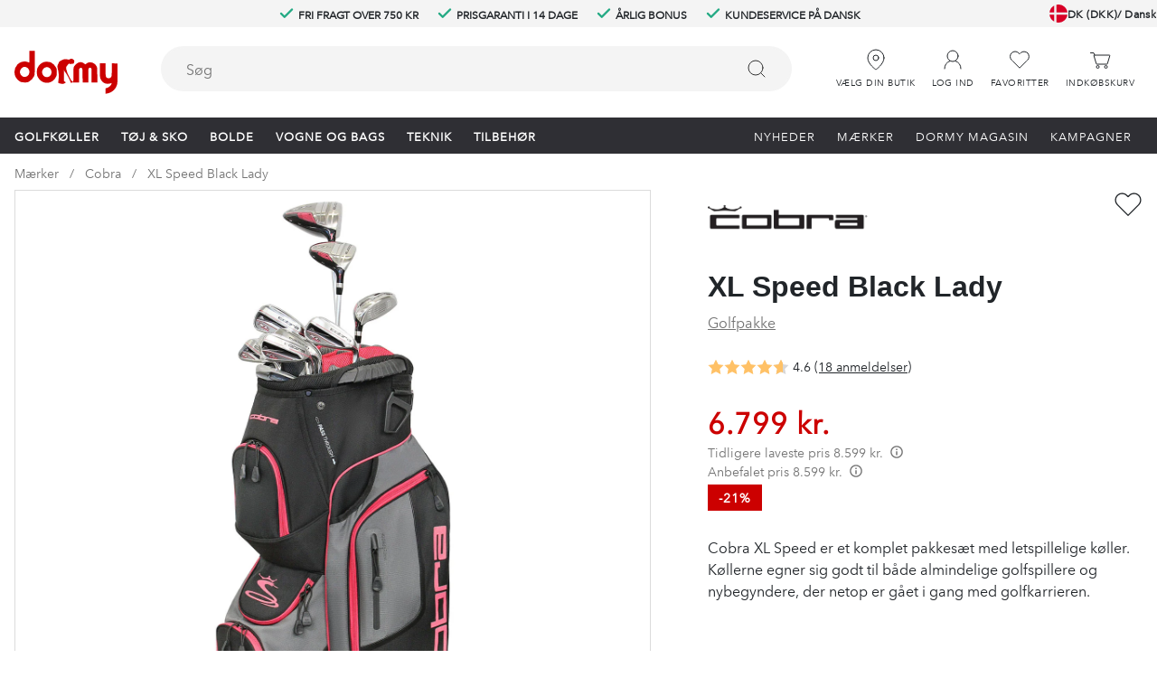

--- FILE ---
content_type: text/html; charset=utf-8
request_url: https://www.dormy.com/da/mrker/cobra/xl-speed-black-lady-01002a0k3
body_size: 24091
content:
<!DOCTYPE html><html lang="da-DK"><head><meta name="viewport" content="width=device-width, initial-scale=1"/><link rel="stylesheet" href="/static/globals.a76fd040ea0a6c9575af.css"/><link rel="stylesheet" href="/static/static.a78ddd1331e8f1c95244.css" data-glitz=""/><script><!-- Google Tag Manager -->
(function(w,d,s,l,i){w[l]=w[l]||[];w[l].push({'gtm.start':
new Date().getTime(),event:'gtm.js'});var f=d.getElementsByTagName(s)[0],
j=d.createElement(s),dl=l!='dataLayer'?'&l='+l:'';j.async=true;j.src=
'https://www.googletagmanager.com/gtm.js?id='+i+dl;f.parentNode.insertBefore(j,f);
})(window,document,'script','dataLayer','GTM-WQJBPP3');
<!-- End Google Tag Manager -->

(function() {
  var s = document.createElement('script');
  s.id = 'CookieConsent';
  s.async = true;
  s.setAttribute("data-culture", (document.getElementsByTagName('HTML')[0]?.lang?.split('-')[0] || 'en').toUpperCase());
  s.src = 'https://policy.app.cookieinformation.com/uc.js';
  var ss = document.getElementsByTagName('script')[0];
  ss.parentNode.insertBefore(s, ss);
})();

!function(f,b,e,v,n,t,s)
  {if(f.fbq)return;n=f.fbq=function(){n.callMethod?
  n.callMethod.apply(n,arguments):n.queue.push(arguments)};
  if(!f._fbq)f._fbq=n;n.push=n;n.loaded=!0;n.version='2.0';
  n.queue=[];t=b.createElement(e);t.async=!0;
  t.src=v;s=b.getElementsByTagName(e)[0];
  s.parentNode.insertBefore(t,s)}(window, document,'script',
  'https://connect.facebook.net/en_US/fbevents.js');

var _sid = '423';</script><meta name="theme-color" content="#000"/><title>Cobra XL Speed Black Lady - Golfpakke</title><meta data-excite="true" name="description" content="Cobra XL Speed-pakken indeholder alle de køller, du behøver for at spille og have det sjovt ude på golfbanen. Køllerne er udviklet til at indeholde en høj grad af tilgivende egenskaber, så de passer til almindelige golfspillere eller til dig, der ikke spiller golf så ofte. Metalwoodsen i pakken er udstyret med godt med vægt i køllernes hælparti, så du nemmere kan vride køllen rundt og slå mere lige samt længere. En robust og rummelig vognbag med gode opbevaringsmuligheder medfølger. I alt indeholder pakken ni køller: Driver, fairway-kølle 5, hybrid 5, jernsæt 7-Pw, Sandwedge samt putter."/><meta data-excite="true" property="og:description" content="Cobra XL Speed-pakken indeholder alle de køller, du behøver for at spille og have det sjovt ude på golfbanen. Køllerne er udviklet til at indeholde en høj grad af tilgivende egenskaber, så de passer til almindelige golfspillere eller til dig, der ikke spiller golf så ofte. Metalwoodsen i pakken er udstyret med godt med vægt i køllernes hælparti, så du nemmere kan vride køllen rundt og slå mere lige samt længere. En robust og rummelig vognbag med gode opbevaringsmuligheder medfølger. I alt indeholder pakken ni køller: Driver, fairway-kølle 5, hybrid 5, jernsæt 7-Pw, Sandwedge samt putter."/><link rel="canonical" href="https://www.dormy.com/da/mrker/cobra/xl-speed-black-lady-01002a0k3" data-excite="true"/><link rel="og:url" href="https://www.dormy.com/da/mrker/cobra/xl-speed-black-lady-01002a0k3" data-excite="true"/><link rel="manifest" href="/webappmanifest"/></head><body><script>document.addEventListener('load',function(e) {  if (e.target instanceof HTMLImageElement){ e.target.style.opacity = '1'}},{ capture: true });</script><div id="container"><div class="bn a19 ai i j k l az b0 b1 b2"><a href="#main" class="a1a a1b a1c a9 bb bk fi h0 it iu ja nd t">Spring til indhold</a><a href="#search-bar" class="a1a a1b a1c a9 bb bk fi h0 it iu ja nd t">Hop til søgning</a><a href="#menu" class="a1a a1b a1c a9 bb bk fi h0 it iu ja nd t">Spring til menu</a><a href="#footer" class="a1a a1b a1c a9 bb bk fi h0 it iu ja nd t">Spring til sidefod</a><a href="#cart" class="a1a a1b a1c a9 bb bk fi h0 it iu ja nd t">Gå til indkøbskurv</a><div class="a1e ae df"><style data-glitz="">.a1y{width:1440px}@media (min-width: 901px){.a1x{height:30px}}</style><div class="lq ae h1 ah ai a1x c5 c6 a1y o"><div class="ac f2 g4 ae ai hm ho hn"><div class="a0t a0u a0v a0w a0x a0y ah ai f2 g4 h4 i4 m t"><style data-glitz="">@media (min-width: 901px){.a1z{font-size:12px}}</style><svg width="1.5em" height="1.5em" viewBox="0 0 24 24" fill="none" stroke="currentColor" stroke-width="3" stroke-linecap="round" stroke-linejoin="round" class="vg ox yz a1z"><polyline points="20 6 9 17 4 12"></polyline></svg> <style data-glitz="">.a20{line-height:1.61803399}</style><p class="d5 ox i a1z si a20">Fri fragt over 750 kr</p></div><div class="a0t a0u a0v a0w a0x a0y ah ai f2 g4 h4 i4 m t"><svg width="1.5em" height="1.5em" viewBox="0 0 24 24" fill="none" stroke="currentColor" stroke-width="3" stroke-linecap="round" stroke-linejoin="round" class="vg ox yz a1z"><polyline points="20 6 9 17 4 12"></polyline></svg> <p class="d5 ox i a1z si a20">Prisgaranti i 14 dage</p></div><div class="a0t a0u a0v a0w a0x a0y ah ai f2 g4 h4 i4 m t"><svg width="1.5em" height="1.5em" viewBox="0 0 24 24" fill="none" stroke="currentColor" stroke-width="3" stroke-linecap="round" stroke-linejoin="round" class="vg ox yz a1z"><polyline points="20 6 9 17 4 12"></polyline></svg> <p class="d5 ox i a1z si a20">Årlig bonus</p></div><div class="a0t a0u a0v a0w a0x a0y ah ai f2 g4 h4 i4 m t"><svg width="1.5em" height="1.5em" viewBox="0 0 24 24" fill="none" stroke="currentColor" stroke-width="3" stroke-linecap="round" stroke-linejoin="round" class="vg ox yz a1z"><polyline points="20 6 9 17 4 12"></polyline></svg> <p class="d5 ox i a1z si a20">Kundeservice på dansk</p></div></div></div></div><style data-glitz="">.a21{z-index:4}.a22{height:140px}.a23{align-items:inherit;-webkit-box-align:inherit}</style><header class="ac a21 kj a22 a23 bn"><style data-glitz="">.a24{max-width:calc(100vw - 16px * 2)}</style><div class="ng f0 ah ai c5 c6 a1y a24"><a aria-label="Til startsiden" class="bi bj bk a2" data-spa-link="true" href="/da"><style data-glitz="">.a25{height:47px}.a26{width:113px}@media (min-width: 901px){.a27{height:48px}.a28{width:114px}}</style><svg xmlns="http://www.w3.org/2000/svg" viewBox="0 0 113 47" class="cu a25 a26 a27 a28 aj"><path fill="currentColor" d="M16.39 6.38c0 3.5-.1 6.39-.21 6.39-.15 0-.99-.27-1.89-.63-3.56-1.33-8.29-.12-11.07 2.88a11.87 11.87 0 00.48 16.75c2.4 2.26 3.83 2.79 7.45 2.82 2.7 0 3.17-.09 4.7-.83a13.47 13.47 0 005.69-6.06c.68-1.7.68-1.9.77-14.73L22.41 0h-6.02v6.38zM13 17.96a4.73 4.73 0 012.81 2.59c1.17 2.28.42 5.58-1.59 7.06-1.46 1.07-4.22 1.19-5.62.24a5.53 5.53 0 01-1.1-8.46c1.6-1.81 3.43-2.29 5.5-1.43zM61.72 8.7c-.48.15-1.13.44-1.4.65-.42.27-.96.27-2.4-.06-2.54-.53-3.83-.3-6.67 1.2-1.98 1.06-2.4 1.42-2.54 2.16a5.67 5.67 0 01-.72 1.63c-1.02 1.54-1.1 2.61-.51 5.17 1.1 4.54 1.29 7.03.93 11.25l-.42 4.13c-.06.44.78.74 2.99 1.13 1.89.3 2.3.3 3.56-.18.78-.3 1.47-.72 1.56-.95.2-.54-.45-1.28-1.14-1.28-.8 0-.87-.65-.78-7.07l.06-5.76.6 1.4c.36.77.9 1.6 1.26 1.87.86.71 5.2 8.9 5.26 10 .06.84.12.9 1.23.84.66-.06 1.32-.21 1.47-.36.45-.44 0-1.22-.75-1.22-.57 0-1.08-.7-3.14-4.72-1.38-2.58-2.49-5.04-2.49-5.49a4 4 0 00-.42-1.6 8.57 8.57 0 01-.56-2.23c-.18-1.34-.15-1.48 1.37-3.44.9-1.2 1.68-1.96 1.86-1.82.6.48 2.27.66 2.69.3.24-.18.69-.27.99-.18 1.02.33 1.5-.12 1.85-1.66.3-1.4.27-1.57-.42-2.46-.92-1.22-2.1-1.64-3.32-1.25zM32.2 12.26a11.82 11.82 0 00-6.76 6.15c-.72 1.48-.81 1.96-.81 4.9 0 3.03.06 3.38.93 5.2 3.05 6.32 10.44 8.42 16.12 4.6a10.79 10.79 0 003.98-4.84c.72-1.52.81-2.05.81-4.96 0-3-.06-3.42-.87-5.05a13.37 13.37 0 00-5.41-5.5c-1.86-.85-6.23-1.12-8-.5zm5.06 5.88c4.1 1.54 4.6 7.75.8 9.95-3.08 1.8-6.67.15-7.6-3.48a5.26 5.26 0 011.29-4.93c1.53-1.72 3.53-2.28 5.5-1.54z"></path><path fill="currentColor" d="M69.65 13.1a10.02 10.02 0 00-4.28 3.97c-.63 1.13-.66 1.63-.74 9.41l-.1 8.26h6.32V19.86l.75-.71c.87-.89 1.34-.92 2.27-.18.72.57.72.6.81 8.17l.09 7.6h6.25v-7.57c0-7.19.03-7.6.6-8.17.33-.32.87-.6 1.2-.6.33 0 .87.28 1.2.6.56.57.6.98.6 8.17v7.57h6.3l-.08-8.26c-.1-7.48-.15-8.34-.69-9.4a8.54 8.54 0 00-6.31-4.55c-1.95-.2-3.2.15-4.76 1.3l-1.4 1.07-.64-.59a6.58 6.58 0 00-7.39-1.22zm23.94 7.74c0 8.2.24 9.62 2.07 12a8 8 0 006.73 3.2c1.4 0 2.45-.17 3.11-.5.96-.5.96-.5.96.18 0 1.69-3.23 4.66-5.54 5.07l-1.04.21v6l1.28-.2c5.9-.9 10.5-5.17 11.58-10.73.21-1.18.3-5.22.24-12.02l-.09-10.24-6.13-.18v6.47c0 3.56-.15 6.98-.3 7.57a4 4 0 01-1.1 1.72c-.97.75-2.97.8-3.96.12-1.34-.95-1.52-1.99-1.52-9.17v-6.68h-6.29v7.18z"></path></svg></a><style data-glitz="">.a29{transition-duration:100ms}.a2a{transition-property:border-color;transition-property:background;-webkit-transition-property:background;-moz-transition-property:background}.a2b{border-right-color:#f4f4f4}.a2c{border-left-color:#f4f4f4}@media (min-width: 901px){.a2d{flex-shrink:0}.a2e{margin-bottom:8px}.a2f{margin-right:40px}.a2g{margin-left:48px}.a2h{width:auto}.a2i{flex-grow:1;-webkit-box-flex:1}}</style><div role="combobox" aria-haspopup="listbox" aria-owns="suggestions" aria-expanded="false" class="a29 ke a2a c3 n2 ga mi je gc n7 jg ge a2b ji gg a2c jk we ac or df ah f0 ai a2d a2e a2f a2g a2h a2i"><input id="search-bar" role="searchbox" aria-label="Søg" aria-autocomplete="list" aria-controls="suggestions" name="q" autoComplete="off" placeholder="Søg" class="ac fn fo fp fq rl ss t4 t5 t6 t7 t8 wf" value=""/><style data-glitz="">.a2j{visibility:hidden}.a2k{border-radius:0}.a2m{border-bottom-color:rgba(125, 125, 125, 0)}.a2n{border-top-color:rgba(125, 125, 125, 0)}.a2o{border-right-color:rgba(125, 125, 125, 0)}.a2p{border-left-color:rgba(125, 125, 125, 0)}.a2q{background-color:rgba(125, 125, 125, 0)}.a2r{transition-timing-function:ease-out}.a2s{transition-duration:200ms}.a2t{transition-property:color, background, opacity, border;-webkit-transition-property:color, background, opacity, border;-moz-transition-property:color, background, opacity, border}@media (hover: hover){.a2l:hover{color:inherit}}</style><button aria-label="Ryd felter" type="button" class="a2j m8 mn it iu k1 a2k ba op ah f2 mx a2l ga a2m gb gc a2n gd ge a2o gf gg a2p gh a2 a2q cj a2r a2s a2t a3 fs ft"><style data-glitz="">.a2u{transition-property:opacity;-webkit-transition-property:opacity;-moz-transition-property:opacity}.a2v{stroke-width:1px}</style><svg xmlns="http://www.w3.org/2000/svg" fill="none" stroke="currentColor" stroke-linecap="square" stroke-miterlimit="10" stroke-width="2" viewBox="0 0 32 32" class="m sg lq cc a2s ke a2u a2v aj"><path d="M16 16l-8.66 8.66L16 16 7.34 7.34 16 16l8.66-8.66L16 16l8.66 8.66z"></path></svg></button><button type="submit" aria-label="Søg" class="m8 mn it iu k1 a2k ba op ah f2 mx a2l ga a2m gb gc a2n gd ge a2o gf gg a2p gh a2 a2q cj a2r a2s a2t a3 fs ft"><svg xmlns="http://www.w3.org/2000/svg" fill="none" stroke="currentColor" stroke-linecap="round" stroke-linejoin="round" viewBox="0 0 24 24" class="sg lq cc aj"><circle cx="11" cy="11" r="8"></circle><path d="M21 21l-4.35-4.35"></path></svg></button></div><div class="wp ai"><div class="ah ai bn h1 it iu ll mn"><style data-glitz="">@media (hover: hover){.a2w:hover{background-color:inherit}}</style><a aria-label="Log ind" role="button" class="h1 ab ai di dj k2 k3 ah bn af zm zn sw sx a2w a2k ba op a2l ga a2m gb gc a2n gd ge a2o gf gg a2p gh a2 a2q cj a2r a2s a2t bj cr b7" data-spa-link="true" href="/da/dormy-club"><svg xmlns="http://www.w3.org/2000/svg" fill="none" stroke="currentColor" stroke-linecap="round" stroke-linejoin="round" viewBox="0 0 24 24" class="m0 lz aj"><g transform="translate(3 2)"><circle cx="9" cy="6" r="6"></circle><path d="M18 20a9.004 9.004 0 00-6.097-8.521m-5.712-.032A9.004 9.004 0 000 20"></path></g></svg><span class="ox h4 vp aj">Log ind</span></a></div><div class="ah ai bn h1 it iu ll mn"><button aria-label="Favoritter" aria-expanded="false" title="Favoritter" type="button" class="om di dj k2 k3 ah bn ai af zm zn sw sx a2w a2k ba op f2 a2l ga a2m gb gc a2n gd ge a2o gf gg a2p gh a2 a2q cj a2r a2s a2t a3 fs ft"><div class="ae"><svg xmlns="http://www.w3.org/2000/svg" fill="none" stroke="currentColor" stroke-linecap="round" stroke-linejoin="round" viewBox="0 0 24 24" class="m0 lz aj"><path d="M20.84 4.61a5.5 5.5 0 00-7.78 0L12 5.67l-1.06-1.06a5.5 5.5 0 00-7.78 7.78l1.06 1.06L12 21.23l7.78-7.78 1.06-1.06a5.5 5.5 0 000-7.78z"></path></svg></div><span class="aj h4 ox vp">Favoritter</span></button></div><div class="ah ai bn h1 it iu ll mn"><button id="cart" aria-label="Indkøbskurv" title="Du har 0 varer i kurven" aria-expanded="false" type="button" class="ah bn ai m8 mn it iu a2w zm zn sw sx a2k ba op f2 a2l ga a2m gb gc a2n gd ge a2o gf gg a2p gh a2 a2q cj a2r a2s a2t a3 fs ft"><div class="ae"><svg xmlns="http://www.w3.org/2000/svg" fill="none" stroke="currentColor" viewBox="0 0 24 24" class="m0 lz aj"><g transform="translate(1.5 4.5)"><path d="M4.172 2.5h16.656a.5.5 0 01.479.644l-2.7 9a.5.5 0 01-.479.356H6.872a.5.5 0 01-.479-.356l-2.7-9a.5.5 0 01.479-.644z"></path><path stroke-linecap="round" d="M0 0h3.5l1 2.5"></path><circle cx="8" cy="15.5" r="1.5"></circle><circle cx="17" cy="15.5" r="1.5"></circle></g></svg></div><span class="aj h4 ox vp">Indkøbskurv</span></button></div></div></div><div><div><div class="ac kc kd vh"><div class="vi vj aj vk r7"><div class="f0 i5 ai c5 c6 a1y a24"><div id="menu" class="ai i5 vh vl"><div class="ah ai ak b8 f2 k2 k3 vh vm"><style data-glitz="">.a3e{font-size:13px}.a2x:after{background-color:#24AA84}.a2y:after{right:0}.a2z:after{left:0}.a30:after{bottom:0}.a31:after{width:100%}.a32:after{height:5px}.a33:after{border-top-right-radius:1px}.a34:after{border-top-left-radius:1px}.a35:after{content:''}.a36:after{transition-timing-function:ease-in-out}.a37:after{transition-property:transform;-webkit-transition-property:transform;-moz-transition-property:transform}.a38:after{transition-duration:100ms}.a39:after{transform:translateY(6px)}.a3a:focus{outline-width:0}.a3c:focus{text-decoration:none}.a3b:focus:after{transform:translateY(0px)}.a3d:hover:after{transform:translateY(0px)}</style><a aria-haspopup="true" aria-expanded="false" aria-owns="GolfkøllerMenu" class="a2x a2y a2z a30 a31 a32 wm a33 a34 a35 a36 a37 a38 a39 a3a a3b a3c a3d j9 cr d5 ae ah ai ab b7 ap h4 a3e bi bj a2" data-spa-link="true" href="/da/golfkller">Golfkøller</a></div><div class="ah ai ak b8 f2 k2 k3 vh vm"><a aria-haspopup="true" aria-expanded="false" aria-owns="Tøj&amp;SkoMenu" class="a2x a2y a2z a30 a31 a32 wm a33 a34 a35 a36 a37 a38 a39 a3a a3b a3c a3d j9 cr d5 ae ah ai ab b7 ap h4 a3e bi bj a2" data-spa-link="true" href="/da/tj-sko">Tøj &amp; Sko</a></div><div class="ah ai ak b8 f2 k2 k3 vh vm"><a aria-haspopup="true" aria-expanded="false" aria-owns="BoldeMenu" class="a2x a2y a2z a30 a31 a32 wm a33 a34 a35 a36 a37 a38 a39 a3a a3b a3c a3d j9 cr d5 ae ah ai ab b7 ap h4 a3e bi bj a2" data-spa-link="true" href="/da/bolde">Bolde</a></div><div class="ah ai ak b8 f2 k2 k3 vh vm"><a aria-haspopup="true" aria-expanded="false" aria-owns="VogneogbagsMenu" class="a2x a2y a2z a30 a31 a32 wm a33 a34 a35 a36 a37 a38 a39 a3a a3b a3c a3d j9 cr d5 ae ah ai ab b7 ap h4 a3e bi bj a2" data-spa-link="true" href="/da/vogne-og-bags">Vogne og bags</a></div><div class="ah ai ak b8 f2 k2 k3 vh vm"><a aria-haspopup="true" aria-expanded="false" aria-owns="TeknikMenu" class="a2x a2y a2z a30 a31 a32 wm a33 a34 a35 a36 a37 a38 a39 a3a a3b a3c a3d j9 cr d5 ae ah ai ab b7 ap h4 a3e bi bj a2" data-spa-link="true" href="/da/teknik">Teknik</a></div><div class="ah ai ak b8 f2 k2 k3 vh vm"><a aria-haspopup="true" aria-expanded="false" aria-owns="TilbehørMenu" class="a2x a2y a2z a30 a31 a32 wm a33 a34 a35 a36 a37 a38 a39 a3a a3b a3c a3d j9 cr d5 ae ah ai ab b7 ap h4 a3e bi bj a2" data-spa-link="true" href="/da/tilbehr">Tilbehør</a></div></div><div class="i5 ai"><div class="k2 k3 b8 ak f2 ah ai vh"><a class="n8 a2x a2y a2z a30 a31 a32 wm a33 a34 a35 a36 a37 a38 a39 a3a a3b a3c a3d j9 cr ae ah ai ab b7 ap h4 a3e bi bj a2" data-spa-link="true" href="/da/nyheder">Nyheder</a></div><div class="k2 k3 b8 ak f2 ah ai vh"><a class="n8 a2x a2y a2z a30 a31 a32 wm a33 a34 a35 a36 a37 a38 a39 a3a a3b a3c a3d j9 cr ae ah ai ab b7 ap h4 a3e bi bj a2" data-spa-link="true" href="/da/mrker">Mærker</a></div><div class="k2 k3 b8 ak f2 ah ai vh"><a class="n8 a2x a2y a2z a30 a31 a32 wm a33 a34 a35 a36 a37 a38 a39 a3a a3b a3c a3d j9 cr ae ah ai ab b7 ap h4 a3e bi bj a2" data-spa-link="true" href="/da/dormy-magazine">Dormy Magasin</a></div><div class="k2 k3 b8 ak f2 ah ai vh"><a class="n8 a2x a2y a2z a30 a31 a32 wm a33 a34 a35 a36 a37 a38 a39 a3a a3b a3c a3d j9 cr ae ah ai ab b7 ap h4 a3e bi bj a2" data-spa-link="true" href="/da/kampagner">Kampagner</a></div></div></div></div></div></div><div></div></div></header><div></div><div></div><div></div><div></div><div></div><div class="lp"></div><div id="main" class="br ab"><style data-glitz="">.a3f{min-height:34px}</style><div class="m8 mn b1 b2 a24 a3f c5 c6 a1y"><nav><span class="b9 ba bb bc bd be bf bg bh"><a class="b8 b7 bi bj bk a2" data-spa-link="true" href="/da/mrker">Mærker</a></span><span class="b9 ba bb bc bd be bf bg bh"><a class="b8 b7 bi bj bk a2" data-spa-link="true" href="/da/mrker/cobra">Cobra</a></span><span class="b9 ba bb bc bd be bf bg bh"><a class="b8 b7 bi bj bk a2" data-spa-link="true" href="/da/mrker/cobra/xl-speed-black-lady-01002a0k3">XL Speed Black Lady</a></span></nav></div><style data-glitz="">.a3g{grid-row-gap:40px}.a3h{grid-column-gap:50px}@media (min-width: 901px){.a3i{grid-row-gap:20px}.a3j{grid-column-gap:63px}.a3k{grid-template-columns:minmax(400px, 704px) minmax(365px, 1fr);-ms-grid-columns:minmax(400px, 704px) minmax(365px, 1fr)}}</style><div class="a3g a3h h9 a3i a3j a3k h8 c5 c6 a1y a24"><div><style data-glitz="">@media (max-width: 900px){.a3l{border-bottom-color:#DBDBDB}.a3m{border-bottom-style:solid}.a3n{border-bottom-width:1px}}@media (min-width: 901px){.a3o{margin-bottom:40px}}</style><div class="fl a3l a3m a3n a3o"><div tabindex="0" class="ae br cm nn no np nq nr ns nt nu nv nw nx ny nz"><div class="ic id ae"><div class="ab ak jv bs br"><style data-glitz="">.a3p{gap:0px}</style><div class="a3p g4 g5 ai"><style data-glitz="">.a3q{width:calc(100% - 0px)}</style><div class="a3q ae jv bs bt"><div class="kj gq ae"><style data-glitz="">.a3r{object-fit:contain}.a3s{transition-timing-function:ease-in}</style><img loading="lazy" alt="XL Speed Black Lady Cobra" tabindex="-1" title="XL Speed Black Lady Cobra" height="1500" width="1500" srcSet="https://www.dormy.com/assets/blobs/01002A0K3_A-5e92c47ecb.jpeg?preset=medium 960w,https://www.dormy.com/assets/blobs/01002A0K3_A-5e92c47ecb.jpeg?preset=medium&amp;dpr=1.5 1440w,https://www.dormy.com/assets/blobs/01002A0K3_A-5e92c47ecb.jpeg?preset=medium&amp;dpr=2 1920w" src="https://www.dormy.com/assets/blobs/01002A0K3_A-5e92c47ecb.jpeg?preset=medium&amp;dpr=2" class="af ac ab a3r aa t a3s a2s a2u m o"/></div></div></div></div></div></div></div><div class=""><div class="o1 o2 o3 iy ga gb"><h2 tabindex="0" class="m5 n2 na nb i cj a3 af o0 f0 ah ai"><span class="d5 hu ah ai li">Beskrivelse</span><style data-glitz="">.a3t{transform:rotate(270deg)}</style><svg xmlns="http://www.w3.org/2000/svg" fill="none" stroke="currentColor" stroke-linecap="round" stroke-linejoin="round" stroke-width="2" viewBox="0 0 24 24" class="a3t m0 lz aj"><path d="M9 18l6-6-6-6"></path></svg></h2><div tabindex="0"><div class="nf gc gd"><div class="c2 hg m5 n2 na nb"><div class="">Cobra XL Speed-pakken indeholder alle de køller, du behøver for at spille og have det sjovt ude på golfbanen. Køllerne er udviklet til at indeholde en høj grad af tilgivende egenskaber, så de passer til almindelige golfspillere eller til dig, der ikke spiller golf så ofte. Metalwoodsen i pakken er udstyret med godt med vægt i køllernes hælparti, så du nemmere kan vride køllen rundt og slå mere lige samt længere. En robust og rummelig vognbag med gode opbevaringsmuligheder medfølger. I alt indeholder pakken ni køller: Driver, fairway-kølle 5, hybrid 5, jernsæt 7-Pw, Sandwedge samt putter.</div></div></div></div></div><div class="o1 o2 o3 iy ga gb"><h2 tabindex="0" class="m5 n2 na nb i cj a3 af o0 f0 ah ai"><span class="hu ah ai li">Produktoplysninger</span><style data-glitz="">.a3u{transform:rotate(90deg)}</style><svg xmlns="http://www.w3.org/2000/svg" fill="none" stroke="currentColor" stroke-linecap="round" stroke-linejoin="round" stroke-width="2" viewBox="0 0 24 24" class="a3u m0 lz aj"><path d="M9 18l6-6-6-6"></path></svg></h2><div tabindex="-1" style="height:0;opacity:0;margin-top:0;margin-bottom:0;padding-top:0;padding-bottom:0;overflow:hidden"><div class="nf gc gd"><div class="c2 hg m5 n2 na nb"><ul class="g2 az b0 b1 b2 i j k l"><li class="ai bh f0 ga gb iz lt mi o9"><span class="cc ok">Artikelnummer</span><span class="oa d6">01002A0K3A0A</span></li><li class="ai bh f0 ga gb iz lt mi o9"><span class="cc ok">Hybrider</span><span class="oa d6"></span></li><li class="ai bh f0 ga gb iz lt mi o9"><span class="cc ok">ProductDriver</span><span class="oa d6">Ja</span></li><li class="ai bh f0 ga gb iz lt mi o9"><span class="cc ok">ProductPutter</span><span class="oa d6">Ja</span></li></ul></div></div></div></div><div class="o1 o2 o3 iy ga gb"><h2 tabindex="0" class="m5 n2 na nb i cj a3 af o0 f0 ah ai"><span class="hu ah ai li">Anmeldelser<div class=""><div><div class="gi gj g1"><div tabindex="0" aria-label="Gennemsnitlig bedømmelse 4.6" class="ac ah ai"><style data-glitz="">.a3v:before{background-color:#ffc166}.a3w:before{height:100%}.a3x:before{top:0}@media (max-width: 900px){.a3y{transform:scale(0.8)}}</style><span aria-hidden="true" class="a1u a3v a3w a3x ew ee ef gl gm ae gn go a3y"></span><span aria-hidden="true" class="a1u a3v a3w a3x ew ee ef gl gm ae gn go a3y"></span><span aria-hidden="true" class="a1u a3v a3w a3x ew ee ef gl gm ae gn go a3y"></span><span aria-hidden="true" class="a1u a3v a3w a3x ew ee ef gl gm ae gn go a3y"></span><style data-glitz="">.a3z:before{width:59.999999999999964%}</style><span aria-hidden="true" class="a3z a3v a3w a3x ew ee ef gl gm ae gn go a3y"></span></div></div><a class="a2 bh bi bj bk gk gp" data-spa-link="true" href="">(18 anmeldelser)</a></div></div></span><svg xmlns="http://www.w3.org/2000/svg" fill="none" stroke="currentColor" stroke-linecap="round" stroke-linejoin="round" stroke-width="2" viewBox="0 0 24 24" class="a3u m0 lz aj"><path d="M9 18l6-6-6-6"></path></svg></h2><div tabindex="-1" style="height:0;opacity:0;margin-top:0;margin-bottom:0;padding-top:0;padding-bottom:0;overflow:hidden"><div class="nf gc gd"><div class="c2 hg m5 n2 na nb"><div id="testfreaks-reviews"></div></div></div></div></div></div></div><div><div class="ac ai bn na nb"><div class="ai f0 f6 lt"><a data-spa-link="true" href="/da/mrker/cobra"><style data-glitz="">.a40{max-width:177px}</style><img loading="lazy" alt="Cobra" height="628" width="1724" srcSet="/assets/contentful/nsfzy0s0qf8e/2KJ9iBRKGh7SuF8oHJlWtl/ceab48eed29a9694d5dec80eed249e1c/COBRA-logo-2022-black-shopify-checkout_1724x.webp?preset=medium 960w,/assets/contentful/nsfzy0s0qf8e/2KJ9iBRKGh7SuF8oHJlWtl/ceab48eed29a9694d5dec80eed249e1c/COBRA-logo-2022-black-shopify-checkout_1724x.webp?preset=medium&amp;dpr=1.5 1440w,/assets/contentful/nsfzy0s0qf8e/2KJ9iBRKGh7SuF8oHJlWtl/ceab48eed29a9694d5dec80eed249e1c/COBRA-logo-2022-black-shopify-checkout_1724x.webp?preset=medium&amp;dpr=2 1920w" src="/assets/contentful/nsfzy0s0qf8e/2KJ9iBRKGh7SuF8oHJlWtl/ceab48eed29a9694d5dec80eed249e1c/COBRA-logo-2022-black-shopify-checkout_1724x.webp?preset=medium&amp;dpr=2" class="a40 a3s a2s a2u m n"/></a><button aria-label="Tilføj som favorit" type="button" class="az b0 b1 b2 av aw ax ay k1 ae mx a2k ba op ah f2 a2l ga a2m gc a2n ge a2o gg a2p a2 a2q cj a2r a2s a2t a3 fs ft"><style data-glitz="">.a41{justify-content:inherit;-webkit-box-pack:inherit}.a42{flex-direction:inherit;-webkit-box-orient:horizontal;-webkit-box-direction:normal}.a43{display:inherit}</style><div class="ag a41 a23 a42 a43"><style data-glitz="">.a44{height:32px}.a45{width:32px}.a46{fill:transparent}</style><svg xmlns="http://www.w3.org/2000/svg" fill="none" stroke="currentColor" stroke-linecap="round" stroke-linejoin="round" viewBox="0 0 24 24" aria-hidden="true" class="a44 a45 tz a2 a46 a2v aj"><path d="M20.84 4.61a5.5 5.5 0 00-7.78 0L12 5.67l-1.06-1.06a5.5 5.5 0 00-7.78 7.78l1.06 1.06L12 21.23l7.78-7.78 1.06-1.06a5.5 5.5 0 000-7.78z"></path></svg></div></button></div><div class=""><h1 class="i nc">XL Speed Black Lady</h1><div class="bb cj da"><a class="nd bk fi bb bi" data-spa-link="true" href="/da/golfkller/golfst/golfpakke">Golfpakke</a></div></div><div class="f7 n3"><div class="gi gj g1"><div tabindex="0" aria-label="Gennemsnitlig bedømmelse 4.6" class="ac ah ai"><span aria-hidden="true" class="a1u a3v a3w a3x ew ee ef gl gm ae gn go a3y"></span><span aria-hidden="true" class="a1u a3v a3w a3x ew ee ef gl gm ae gn go a3y"></span><span aria-hidden="true" class="a1u a3v a3w a3x ew ee ef gl gm ae gn go a3y"></span><span aria-hidden="true" class="a1u a3v a3w a3x ew ee ef gl gm ae gn go a3y"></span><span aria-hidden="true" class="a3z a3v a3w a3x ew ee ef gl gm ae gn go a3y"></span></div></div><span class="bh gp">4.6</span><a class="a2 bh bi bj bk gk gp" data-spa-link="true" href="">(18 anmeldelser)</a></div><div class="d5 f7 n6 ap aq ar ai"><span class="ak al am av aw ax ay az b0 b1 b2 b3 b4 b5 b6 an ao t">discounted price</span><span class="cu as">6.799 kr.</span></div><div class="ai ba bb bh">Tidligere laveste pris<!-- --> <!-- -->8.599 kr.<button aria-label="Förtydligande" class="a2 a3 az b0 b1 b2 fm fn fo fp fq fr fs ft jz k0 k1"><style data-glitz="">.a47{height:14px}.a48{width:14px}</style><svg viewBox="0 0 24 24" fill="none" xmlns="http://www.w3.org/2000/svg" class="a47 a48 aj"><path d="M10.833 17.834h2.333v-7h-2.333v7zM12 .334C5.554.333.333 5.553.333 12c0 6.446 5.22 11.667 11.667 11.667 6.445 0 11.666-5.221 11.666-11.667S18.446.333 12 .333zm0 21c-5.145 0-9.334-4.189-9.334-9.334S6.855 2.667 12 2.667 21.333 6.855 21.333 12c0 5.145-4.188 9.334-9.333 9.334zM10.833 8.5h2.333V6.167h-2.333V8.5z" fill="currentColor"></path></svg></button></div><div class="ai ba bb bh">Anbefalet pris<!-- --> <!-- -->8.599 kr.<button aria-label="Förtydligande" class="a2 a3 az b0 b1 b2 fm fn fo fp fq fr fs ft jz k0 k1"><svg viewBox="0 0 24 24" fill="none" xmlns="http://www.w3.org/2000/svg" class="a47 a48 aj"><path d="M10.833 17.834h2.333v-7h-2.333v7zM12 .334C5.554.333.333 5.553.333 12c0 6.446 5.22 11.667 11.667 11.667 6.445 0 11.666-5.221 11.666-11.667S18.446.333 12 .333zm0 21c-5.145 0-9.334-4.189-9.334-9.334S6.855 2.667 12 2.667 21.333 6.855 21.333 12c0 5.145-4.188 9.334-9.333 9.334zM10.833 8.5h2.333V6.167h-2.333V8.5z" fill="currentColor"></path></svg></button></div><div class="ac ah ai fw i7 ky kz"><div class="g3 bn ai q"><style data-glitz="">@media (max-width: 900px){.a49{margin-bottom:4px}}@media (min-width: 901px){.a4a{padding-right:12px}.a4b{padding-left:12px}}</style><div class="dk a49 a oo bh d5 ap it iu dt du a4a a4b">-21%</div></div><div class="cu"></div></div><div class="ac ai bn c2 hg lt">Cobra XL Speed er et komplet pakkesæt med letspillelige køller. Køllerne egner sig godt til både almindelige golfspillere og nybegyndere, der netop er gået i gang med golfkarrieren.</div><div class="ac vh cg"></div><div id="variantSelector" data-scroll-id="variantSelector" class="ai aq bn fl fx hq hr hs ht hu hv hw hx hy hz i0 i1"><style data-glitz="">.a4c{height:82px}</style><div class="ac a4c ae"><svg viewBox="0 0 100 100" preserveAspectRatio="none" class="hp ab ac a9 aa t"><filter id="blur"><feGaussianBlur stdDeviation="10"></feGaussianBlur></filter><linearGradient id="wave" x1="0%" x2="100%" y1="0%" y2="0%" gradientTransform="rotate(5)" spreadMethod="repeat" opacity="0%"><stop offset="0%" class="hk"></stop><stop offset="25%" class="hk"></stop><stop offset="50%" stop-color="white"></stop><stop offset="75%" class="hk"></stop><stop offset="100%" class="hk"></stop><animate attributeName="x1" dur="2000ms" from="0%" to="100%" repeatCount="indefinite"></animate><animate attributeName="x2" dur="2000ms" from="100%" to="200%" repeatCount="indefinite"></animate></linearGradient><rect width="100" height="100" fill="url(#wave)" filter="url(#blur)"></rect></svg></div><div class="ac a4c ae"><svg viewBox="0 0 100 100" preserveAspectRatio="none" class="hp ab ac a9 aa t"><filter id="blur"><feGaussianBlur stdDeviation="10"></feGaussianBlur></filter><linearGradient id="wave" x1="0%" x2="100%" y1="0%" y2="0%" gradientTransform="rotate(5)" spreadMethod="repeat" opacity="0%"><stop offset="0%" class="hk"></stop><stop offset="25%" class="hk"></stop><stop offset="50%" stop-color="white"></stop><stop offset="75%" class="hk"></stop><stop offset="100%" class="hk"></stop><animate attributeName="x1" dur="2000ms" from="0%" to="100%" repeatCount="indefinite"></animate><animate attributeName="x2" dur="2000ms" from="100%" to="200%" repeatCount="indefinite"></animate></linearGradient><rect width="100" height="100" fill="url(#wave)" filter="url(#blur)"></rect></svg></div></div><div class="ai f0 fx hq hr hs ht hu hv hw hx hy hz i0 lt"><label class="kt nh"><div class="cn co cm ab"><style data-glitz="">.a4d{border-bottom-color:transparent}.a4o{-webkit-appearance:textfield}.a4p{grid-area:field}.a4e::-webkit-outer-spin-button{margin-bottom:0}.a4f::-webkit-outer-spin-button{margin-top:0}.a4g::-webkit-outer-spin-button{margin-right:0}.a4h::-webkit-outer-spin-button{margin-left:0}.a4i::-webkit-outer-spin-button{-webkit-appearance:none}.a4j::-webkit-inner-spin-button{margin-bottom:0}.a4k::-webkit-inner-spin-button{margin-top:0}.a4l::-webkit-inner-spin-button{margin-right:0}.a4m::-webkit-inner-spin-button{margin-left:0}.a4n::-webkit-inner-spin-button{-webkit-appearance:none}</style><input type="number" min="1" aria-label="Total" aria-invalid="false" class="gb ga a4d gd gc mk gf ge ml gh gg mm ci df b1 k3 a4e a4f a4g a4h a4i a4j a4k a4l a4m a4n a4o d a4p l3 l2 ne ja h0" value="1"/><style data-glitz="">.a4q{grid-area:add}@media (hover: hover){.a4r:hover{background-color:#eeeeee}.a4s:hover{color:#000}}</style><button name="increase by one" aria-label="Tilføjelse af en" type="button" class="bh az b0 k2 k3 fn fo fp fq ah ai a4q l3 l2 a2k ba op f2 a4r a4s j2 gb jn gd jo gf jp gh ci df a2r a2s a2t ak ae a3 fs ft"><style data-glitz="">.a4t{transform:rotate(180deg)}</style><svg width="1.5em" height="1.5em" viewBox="0 0 24 24" fill="none" stroke="currentColor" stroke-linecap="square" stroke-miterlimit="10" stroke-width="2" aria-hidden="true" class="a4t"><path d="M18 9.75l-6 6-6-6"></path></svg></button><style data-glitz="">.a4u{grid-area:reduce}</style><button name="reduce by one" aria-label="Reducer med én" type="button" class="bh az b0 k2 k3 a4u l3 l2 fn fo fp fq ah ai a2k ba op f2 a4r a4s j2 gb jn gd jo gf jp gh ci df a2r a2s a2t ak ae a3 fs ft"><svg width="1.5em" height="1.5em" viewBox="0 0 24 24" fill="none" stroke="currentColor" stroke-linecap="square" stroke-miterlimit="10" stroke-width="2" aria-hidden="true"><path d="M18 9.75l-6 6-6-6"></path></svg></button></div></label><div class="br"><style data-glitz="">@media (hover: hover){.a4v:hover{background-color:#107055}.a4w:hover{color:#FFF}}</style><button type="button" class="kt av aw ax ay ac ae mx a2k d5 op ah f2 a4v a4w ga mo gc mp ge mq gg mr kc lp ne ja h0 m5 n2 a2r a2s a2t ak a3 fs ft"><div class="ag a41 a23 a42 a43">Læg i indkøbskurv<svg xmlns="http://www.w3.org/2000/svg" fill="none" stroke="currentColor" viewBox="0 0 24 24" class="bs lh m0 lz aj"><g transform="translate(1.5 4.5)"><path d="M4.172 2.5h16.656a.5.5 0 01.479.644l-2.7 9a.5.5 0 01-.479.356H6.872a.5.5 0 01-.479-.356l-2.7-9a.5.5 0 01.479-.644z"></path><path stroke-linecap="round" d="M0 0h3.5l1 2.5"></path><circle cx="8" cy="15.5" r="1.5"></circle><circle cx="17" cy="15.5" r="1.5"></circle></g></svg></div></button><span role="status" aria-live="polite" class="cp t"></span></div></div><div class="yc o"><div class="bb bh cf d5 d8 f7">Lagerstatus</div><div class="ah ai aq bw bx df di dj f0 hu i7"><div class="ah ai d5">På weblager</div><div class="c6 ah ai"><div class="ah ai dk">Findes på lager</div><div class="lp bs ca g7 g8"></div></div></div><div class="f6 f7 bn ai"><div class="bb bh cf d5 d8">Fri fragt over 750 kr.</div><div class="ac ae ak d8 k9"><div class="gm t g4 ag"></div><div style="transform:translate(-100%)" class="ke kf kg ac g4 ka t"></div></div><div class="ch ac">Du har <b class="">750 kr.</b> tilbage til <b>fri fragt!</b></div></div></div><div></div></div></div></div><div class="sr ac"><div class="sr dl hg ah c5 c6 a1y o"><div class="ae d1 h5 h6 h7 h8 h9"><h2 class="h2 d ac h3 h4 d5 dw i pa">Lignende produkter</h2></div><div class=""><div class="ae"><style data-glitz="">.a4x{padding-bottom:10px}.a4y{padding-top:10px}.a4z{padding-right:10px}.a50{padding-left:10px}</style><div class="a4x a4y a4z a50 ab ak jv bs br"><div class="nl g4 g5 ai"><style data-glitz="">.a51{width:calc(20% - 16px)}</style><div class="a51 ae jv bs bt"><a class="ac ab bn ai fe ga gs gt gc gu gv ge gw gx gg gy gz ae bi bj cr b7 a2" data-spa-link="true" href=""><div class="ae gq bm"></div><div class="az c3 c4 ch dg dj"><div class="bb d8 dc gk">‎</div><h5 class="ap ba bh gr i">‎</h5><div class="bh ez fw">‎</div></div><div class="b0 c3 c4 ch di">‎</div></a></div><div class="a51 ae jv bs bt"><a class="ac ab bn ai fe ga gs gt gc gu gv ge gw gx gg gy gz ae bi bj cr b7 a2" data-spa-link="true" href=""><div class="ae gq bm"></div><div class="az c3 c4 ch dg dj"><div class="bb d8 dc gk">‎</div><h5 class="ap ba bh gr i">‎</h5><div class="bh ez fw">‎</div></div><div class="b0 c3 c4 ch di">‎</div></a></div><div class="a51 ae jv bs bt"><a class="ac ab bn ai fe ga gs gt gc gu gv ge gw gx gg gy gz ae bi bj cr b7 a2" data-spa-link="true" href=""><div class="ae gq bm"></div><div class="az c3 c4 ch dg dj"><div class="bb d8 dc gk">‎</div><h5 class="ap ba bh gr i">‎</h5><div class="bh ez fw">‎</div></div><div class="b0 c3 c4 ch di">‎</div></a></div><div class="a51 ae jv bs bt"><a class="ac ab bn ai fe ga gs gt gc gu gv ge gw gx gg gy gz ae bi bj cr b7 a2" data-spa-link="true" href=""><div class="ae gq bm"></div><div class="az c3 c4 ch dg dj"><div class="bb d8 dc gk">‎</div><h5 class="ap ba bh gr i">‎</h5><div class="bh ez fw">‎</div></div><div class="b0 c3 c4 ch di">‎</div></a></div><div class="a51 ae jv bs bt"><a class="ac ab bn ai fe ga gs gt gc gu gv ge gw gx gg gy gz ae bi bj cr b7 a2" data-spa-link="true" href=""><div class="ae gq bm"></div><div class="az c3 c4 ch dg dj"><div class="bb d8 dc gk">‎</div><h5 class="ap ba bh gr i">‎</h5><div class="bh ez fw">‎</div></div><div class="b0 c3 c4 ch di">‎</div></a></div></div></div></div></div></div></div><div class="sr ac"><div class="sr dl hg ah c5 c6 a1y o"><div class="ae d1 h5 h6 h7 h8 h9"><h2 class="h2 d ac h3 h4 d5 dw i pa">Andre købte også</h2></div><div class=""><div class="ae"><div class="a4x a4y a4z a50 ab ak jv bs br"><div class="nl g4 g5 ai"><div class="a51 ae jv bs bt"><a class="ac ab bn ai fe ga gs gt gc gu gv ge gw gx gg gy gz ae bi bj cr b7 a2" data-spa-link="true" href=""><div class="ae gq bm"></div><div class="az c3 c4 ch dg dj"><div class="bb d8 dc gk">‎</div><h5 class="ap ba bh gr i">‎</h5><div class="bh ez fw">‎</div></div><div class="b0 c3 c4 ch di">‎</div></a></div><div class="a51 ae jv bs bt"><a class="ac ab bn ai fe ga gs gt gc gu gv ge gw gx gg gy gz ae bi bj cr b7 a2" data-spa-link="true" href=""><div class="ae gq bm"></div><div class="az c3 c4 ch dg dj"><div class="bb d8 dc gk">‎</div><h5 class="ap ba bh gr i">‎</h5><div class="bh ez fw">‎</div></div><div class="b0 c3 c4 ch di">‎</div></a></div><div class="a51 ae jv bs bt"><a class="ac ab bn ai fe ga gs gt gc gu gv ge gw gx gg gy gz ae bi bj cr b7 a2" data-spa-link="true" href=""><div class="ae gq bm"></div><div class="az c3 c4 ch dg dj"><div class="bb d8 dc gk">‎</div><h5 class="ap ba bh gr i">‎</h5><div class="bh ez fw">‎</div></div><div class="b0 c3 c4 ch di">‎</div></a></div><div class="a51 ae jv bs bt"><a class="ac ab bn ai fe ga gs gt gc gu gv ge gw gx gg gy gz ae bi bj cr b7 a2" data-spa-link="true" href=""><div class="ae gq bm"></div><div class="az c3 c4 ch dg dj"><div class="bb d8 dc gk">‎</div><h5 class="ap ba bh gr i">‎</h5><div class="bh ez fw">‎</div></div><div class="b0 c3 c4 ch di">‎</div></a></div><div class="a51 ae jv bs bt"><a class="ac ab bn ai fe ga gs gt gc gu gv ge gw gx gg gy gz ae bi bj cr b7 a2" data-spa-link="true" href=""><div class="ae gq bm"></div><div class="az c3 c4 ch dg dj"><div class="bb d8 dc gk">‎</div><h5 class="ap ba bh gr i">‎</h5><div class="bh ez fw">‎</div></div><div class="b0 c3 c4 ch di">‎</div></a></div></div></div></div></div></div></div><div class="sr ac"><div class="sr dl hg ah c5 c6 a1y o"><div class="ae d1 h5 h6 h7 h8 h9"><h2 class="h2 d ac h3 h4 d5 dw i pa">Mere fra samme serie</h2></div><div class=""><div class="ae"><div class="a4x a4y a4z a50 ab ak jv bs br"><div class="nl g4 g5 ai"><div class="a51 ae jv bs bt"><a class="ac ab bn ai fe ga gs gt gc gu gv ge gw gx gg gy gz ae bi bj cr b7 a2" data-spa-link="true" href=""><div class="ae gq bm"></div><div class="az c3 c4 ch dg dj"><div class="bb d8 dc gk">‎</div><h5 class="ap ba bh gr i">‎</h5><div class="bh ez fw">‎</div></div><div class="b0 c3 c4 ch di">‎</div></a></div><div class="a51 ae jv bs bt"><a class="ac ab bn ai fe ga gs gt gc gu gv ge gw gx gg gy gz ae bi bj cr b7 a2" data-spa-link="true" href=""><div class="ae gq bm"></div><div class="az c3 c4 ch dg dj"><div class="bb d8 dc gk">‎</div><h5 class="ap ba bh gr i">‎</h5><div class="bh ez fw">‎</div></div><div class="b0 c3 c4 ch di">‎</div></a></div><div class="a51 ae jv bs bt"><a class="ac ab bn ai fe ga gs gt gc gu gv ge gw gx gg gy gz ae bi bj cr b7 a2" data-spa-link="true" href=""><div class="ae gq bm"></div><div class="az c3 c4 ch dg dj"><div class="bb d8 dc gk">‎</div><h5 class="ap ba bh gr i">‎</h5><div class="bh ez fw">‎</div></div><div class="b0 c3 c4 ch di">‎</div></a></div><div class="a51 ae jv bs bt"><a class="ac ab bn ai fe ga gs gt gc gu gv ge gw gx gg gy gz ae bi bj cr b7 a2" data-spa-link="true" href=""><div class="ae gq bm"></div><div class="az c3 c4 ch dg dj"><div class="bb d8 dc gk">‎</div><h5 class="ap ba bh gr i">‎</h5><div class="bh ez fw">‎</div></div><div class="b0 c3 c4 ch di">‎</div></a></div><div class="a51 ae jv bs bt"><a class="ac ab bn ai fe ga gs gt gc gu gv ge gw gx gg gy gz ae bi bj cr b7 a2" data-spa-link="true" href=""><div class="ae gq bm"></div><div class="az c3 c4 ch dg dj"><div class="bb d8 dc gk">‎</div><h5 class="ap ba bh gr i">‎</h5><div class="bh ez fw">‎</div></div><div class="b0 c3 c4 ch di">‎</div></a></div></div></div></div></div></div></div></div><div class="a0r a0s"><footer style="display:contents"><style data-glitz="">.a52{color:#FFFFFF}</style><div class="a52 ka h5 ac bu bv c3 c4 f2 bn ai tp tq pv pw"><h1 class="f6 oc">Få de seneste produktlanceringer, tilbud og rabatter først!</h1><p class="a20 f6 zy">Tilmeld dig Dormys nyhedsbrev. Du kan til enhver tid afmelde dig igen.</p><form class="lt ai a0a kz"><style data-glitz="">@media (min-width: 901px){.a53{width:360px}}</style><label class="a53 bn ai"><span class="a52 ce cf ba cg ch cj">E-mail</span><style data-glitz="">.a54:disabled{background-color:#EBEBEB}</style><input type="email" required="" pattern="^.+@.*\..*$" aria-invalid="false" aria-label="E-mail" class="a54 l9 la lb sf fe ff gb ga ld gd gc le gf ge lf gh gg lg di dj c3 c4 ba cf ci ac cj" value=""/></label><style data-glitz="">.a55{color:#ffffff}.a56{background-color:#238467}@media (max-width: 900px){.a57{margin-top:20px}}@media (min-width: 901px){.a58{margin-top:26px}.a59{margin-left:24px}}</style><button type="submit" class="a55 a56 fn fo fp fq di dj cj a57 a58 a59 ae mx a2k d5 op ah f2 a4v a4w mo gb mp gd mq gf mr gh c3 c4 a2r a2s a2t ak a3 fs ft"><div class="ag a41 a23 a42 a43">Tilmeld dig</div></button></form><span role="status" aria-live="polite" class="cp t"></span></div><div class="kc ka dl hg m5 n2"><style data-glitz="">@media (min-width: 901px){.a5a{min-height:100px}}</style><div class="bn ai a5a o"><div id="footer" tabindex="-1" class="a0h ai aq bn br f2 fy"><div><div class="az c3 c4 d5 dw h4">Få mere fra Dormy</div><ul class="az b0 g2 i j k l m5 n2 qf qg"><li class=""><a class="a2 aj b7 bh bi bj bk bu bv qh qi qj" data-spa-link="true" href="/da/dormy-club-info">Dormy Club</a></li><li class=""><a class="a2 aj b7 bh bi bj bk bu bv qh qi qj" data-spa-link="true" href="/da/dormy-hio-team">Dormy HiO Team</a></li><li class=""><a target="_blank" class="a2 aj b7 bh bi bj bk bu bv qh qi qj" href="https://www.facebook.com/dormygolf/">Facebook</a></li><li class=""><a target="_blank" class="a2 aj b7 bh bi bj bk bu bv qh qi qj" href="https://www.instagram.com/dormygolf_dk/">Instagram</a></li><li class=""><a target="_blank" class="a2 aj b7 bh bi bj bk bu bv qh qi qj" href="https://www.tiktok.com/@dormygolf">TikTok</a></li><li class=""><a target="_blank" class="a2 aj b7 bh bi bj bk bu bv qh qi qj" href="https://www.youtube.com/c/DormyGolfeurope/featured">YouTube</a></li></ul></div><div><div class="az c3 c4 d5 dw h4">Kundeservice</div><ul class="az b0 g2 i j k l m5 n2 qf qg"><li class=""><a class="a2 aj b7 bh bi bj bk bu bv qh qi qj" data-spa-link="true" href="/da/contact-us-dormy">Kontakt os</a></li><li class=""><a class="a2 aj b7 bh bi bj bk bu bv qh qi qj" data-spa-link="true" href="/da/returns">Retur</a></li><li class=""><a class="a2 aj b7 bh bi bj bk bu bv qh qi qj" data-spa-link="true" href="/da/prisgaranti">Prisgaranti</a></li><li class=""><a class="a2 aj b7 bh bi bj bk bu bv qh qi qj" data-spa-link="true" href="/da/vores-butikker">Vores butikker</a></li><li class=""><a class="a2 aj b7 bh bi bj bk bu bv qh qi qj" data-spa-link="true" href="/da/mrker">Mærker</a></li><li class=""><a class="a2 aj b7 bh bi bj bk bu bv qh qi qj" data-spa-link="true" href="/da/gift-card-balance">Vis aktuel gavekortværdi</a></li></ul></div><div><div class="az c3 c4 d5 dw h4">Oplysninger</div><ul class="az b0 g2 i j k l m5 n2 qf qg"><li class=""><a class="a2 aj b7 bh bi bj bk bu bv qh qi qj" data-spa-link="true" href="/da/prov-i-30-dage">Prøv i 30 dage</a></li><li class=""><a class="a2 aj b7 bh bi bj bk bu bv qh qi qj" data-spa-link="true" href="/da/dormy-30-fantastiske-ar-i-golfbranchen">Om Dormy</a></li><li class=""><a class="a2 aj b7 bh bi bj bk bu bv qh qi qj" data-spa-link="true" href="/da/contest-terms">Konkurrencevilkår</a></li><li class=""><a class="a2 aj b7 bh bi bj bk bu bv qh qi qj" data-spa-link="true" href="/da/kobsbetingelser-dk">Købsbetingelser</a></li><li class=""><a class="a2 aj b7 bh bi bj bk bu bv qh qi qj" data-spa-link="true" href="/da/leveringsbetingelser-dk">Leveringsbetingelser</a></li><li class=""><a class="a2 aj b7 bh bi bj bk bu bv qh qi qj" data-spa-link="true" href="/da/sustainability-reports">Bæredygtighedsrapport</a></li></ul></div></div><style data-glitz="">.a5b:matches(.no-flexbox-gap *) > *{margin-top:24px}.a5c:matches(.no-flexbox-gap *){margin-top:-24px}</style><div class="ob g3 f2 aq ai a5b a5c k4 hh hi hj"><style data-glitz="">.a5d{max-width:175px}</style><img loading="lazy" alt="Svenska Golfförbundets logotyp" height="904" width="2000" srcSet="/assets/contentful/nsfzy0s0qf8e/2jHZtAR7tvN4XtR4gyCMMo/41007df529e43e2dc5ef5098516e7a44/Swedish_SGF_logo_.png?preset=medium 960w,/assets/contentful/nsfzy0s0qf8e/2jHZtAR7tvN4XtR4gyCMMo/41007df529e43e2dc5ef5098516e7a44/Swedish_SGF_logo_.png?preset=medium&amp;dpr=1.5 1440w,/assets/contentful/nsfzy0s0qf8e/2jHZtAR7tvN4XtR4gyCMMo/41007df529e43e2dc5ef5098516e7a44/Swedish_SGF_logo_.png?preset=medium&amp;dpr=2 1920w" src="/assets/contentful/nsfzy0s0qf8e/2jHZtAR7tvN4XtR4gyCMMo/41007df529e43e2dc5ef5098516e7a44/Swedish_SGF_logo_.png?preset=medium&amp;dpr=2" class="a5d a3s a2s a2u m n"/><img loading="lazy" height="200" width="800" srcSet="/assets/contentful/nsfzy0s0qf8e/2uBUmT1S3gPC7GDljK7Xrv/bd328c54333b9f3b575f768a74b749be/Danish_golf_Union.png?preset=medium 960w,/assets/contentful/nsfzy0s0qf8e/2uBUmT1S3gPC7GDljK7Xrv/bd328c54333b9f3b575f768a74b749be/Danish_golf_Union.png?preset=medium&amp;dpr=1.5 1440w,/assets/contentful/nsfzy0s0qf8e/2uBUmT1S3gPC7GDljK7Xrv/bd328c54333b9f3b575f768a74b749be/Danish_golf_Union.png?preset=medium&amp;dpr=2 1920w" src="/assets/contentful/nsfzy0s0qf8e/2uBUmT1S3gPC7GDljK7Xrv/bd328c54333b9f3b575f768a74b749be/Danish_golf_Union.png?preset=medium&amp;dpr=2" class="a5d a3s a2s a2u m n"/><img loading="lazy" alt="" height="1309" width="4933" srcSet="/assets/contentful/nsfzy0s0qf8e/YsfHqUyFCgsQHoY3FurG3/1207b7cd8e7477035828bb6cf556ba93/1PNGnegsuomi_golf_by_golfliitto_white_cmyk.png?preset=medium 960w,/assets/contentful/nsfzy0s0qf8e/YsfHqUyFCgsQHoY3FurG3/1207b7cd8e7477035828bb6cf556ba93/1PNGnegsuomi_golf_by_golfliitto_white_cmyk.png?preset=medium&amp;dpr=1.5 1440w,/assets/contentful/nsfzy0s0qf8e/YsfHqUyFCgsQHoY3FurG3/1207b7cd8e7477035828bb6cf556ba93/1PNGnegsuomi_golf_by_golfliitto_white_cmyk.png?preset=medium&amp;dpr=2 1920w" src="/assets/contentful/nsfzy0s0qf8e/YsfHqUyFCgsQHoY3FurG3/1207b7cd8e7477035828bb6cf556ba93/1PNGnegsuomi_golf_by_golfliitto_white_cmyk.png?preset=medium&amp;dpr=2" class="a5d a3s a2s a2u m n"/></div></div></div><div class="cc kj"><div class="f2 ah c5 c6 a1y o"><div class="ah ai aq di dj f2"><div class="g6 jz"><a id="celink600" href="http://www.ehandelscertifiering.com/" aria-label="Missing translation for other.eCommerceCertification"></a></div><div class="a0j f8 f9 ti yd"><style data-glitz="">.a5e{max-height:50px}@media (max-width: 900px){.a5f{max-width:70px}.a5g{max-height:30px}}</style><img loading="lazy" alt="Klarna logotyp" height="101" width="453" src="/assets/contentful/nsfzy0s0qf8e/5vzJOM852yDoDWCCU0YhHm/897972fc651d0da7fee7171fde0dc34c/Klarna_Logo_black.svg" class="a5e pr a5f a5g a3s a2s a2u m n"/></div><div class="a0j f8 f9 ti yd"><img loading="lazy" height="15" width="48" src="/assets/contentful/nsfzy0s0qf8e/48tLDwd11DWKkuGrLl5OKy/ffb02a0294e1ff65139254b994a84045/Visa.svg" class="a5e pr a5f a5g a3s a2s a2u m n"/></div><div class="a0j f8 f9 ti yd"><img loading="lazy" height="29" width="39" src="/assets/contentful/nsfzy0s0qf8e/5b106gwMSJS2dmJ3tGyTAD/de87b2e9f69267061a20138bf2f1c3e1/mastercard.svg" class="a5e pr a5f a5g a3s a2s a2u m n"/></div><div class="a0j f8 f9 ti yd"><img loading="lazy" height="24" width="33" src="/assets/contentful/nsfzy0s0qf8e/1q9Us9gHzKY8bgyFAQ8AMY/4d81ae2de1ff162c2c3b9e661619401f/amex.svg" class="a5e pr a5f a5g a3s a2s a2u m n"/></div><div class="a0j f8 f9 ti yd"><img loading="lazy" alt="" height="1292" width="2297" srcSet="/assets/contentful/nsfzy0s0qf8e/6jQe3SW5JaYkleRtnAJvkb/2ca60c45bfabde10eabf4131bb34458c/MP_RGB_NoTM_Logo_Type_Horisontal_Blue.png?preset=medium 960w,/assets/contentful/nsfzy0s0qf8e/6jQe3SW5JaYkleRtnAJvkb/2ca60c45bfabde10eabf4131bb34458c/MP_RGB_NoTM_Logo_Type_Horisontal_Blue.png?preset=medium&amp;dpr=1.5 1440w,/assets/contentful/nsfzy0s0qf8e/6jQe3SW5JaYkleRtnAJvkb/2ca60c45bfabde10eabf4131bb34458c/MP_RGB_NoTM_Logo_Type_Horisontal_Blue.png?preset=medium&amp;dpr=2 1920w" src="/assets/contentful/nsfzy0s0qf8e/6jQe3SW5JaYkleRtnAJvkb/2ca60c45bfabde10eabf4131bb34458c/MP_RGB_NoTM_Logo_Type_Horisontal_Blue.png?preset=medium&amp;dpr=2" class="a5e pr a5f a5g a3s a2s a2u m n"/></div><div class="a0j f8 f9 ti yd"><img loading="lazy" height="114" width="600" src="/assets/contentful/nsfzy0s0qf8e/O3nQx3VVYbUDNUutgW3Vx/7f7bce0362ebfb0fc4398de16982a365/postnord.svg" class="a5e pr a5f a5g a3s a2s a2u m n"/></div><div class="a0j f8 f9 ti yd"><img loading="lazy" height="246" width="983" src="/assets/contentful/nsfzy0s0qf8e/1J9s76baNLyLIW1MX4xXGN/a40b715a2191a578c3e8e50044e083c6/budbee.svg" class="a5e pr a5f a5g a3s a2s a2u m n"/></div></div></div><div class="a0k ah ai bn bu bv bw bx d dc f2 kc kd q5 sw sx zm zn"><div class="f2 ah c5 c6 a1y o"><div class="r0 t2 t3 vq zl"><div class="a0q aj r0 t2 t3 vq zl"></div></div><div class="r0 t2 t3 vq zl">Dormy Golf Denmark ApS 39396424, Nupark 51, 7500 Holstebro</div></div></div></div></footer></div></div></div><script>window.DEVICE_WIDTH_MATCHES = [[null,768,false],[769,900,false],[901,1920,true]]</script><script type="application/ld+json">[{"@id":"#product","@type":"Product","name":"XL Speed Black Lady","description":"Cobra XL Speed-pakken indeholder alle de køller, du behøver for at spille og have det sjovt ude på golfbanen. Køllerne er udviklet til at indeholde en høj grad af tilgivende egenskaber, så de passer til almindelige golfspillere eller til dig, der ikke spiller golf så ofte. Metalwoodsen i pakken er udstyret med godt med vægt i køllernes hælparti, så du nemmere kan vride køllen rundt og slå mere lige samt længere. En robust og rummelig vognbag med gode opbevaringsmuligheder medfølger. I alt indeholder pakken ni køller: Driver, fairway-kølle 5, hybrid 5, jernsæt 7-Pw, Sandwedge samt putter.","image":["https://www.dormy.com/assets/blobs/01002A0K3_A-5e92c47ecb.jpeg","https://www.dormy.com/assets/blobs/01002A0K3_A-5e92c47ecb.jpeg?w=800"],"sku":"01002A0K3","manufacturer":"Cobra","brand":{"@type":"Brand","name":"Cobra"},"offers":[{"@type":"Offer","availability":"https://schema.org/InStock","price":"6799.00","priceCurrency":"DKK","url":"https://www.dormy.com/da/mrker/cobra/xl-speed-black-lady-01002a0k3?variantId=01002A0K3A0A","itemCondition":"NewCondition","sku":"01002A0K3A0A"}],"aggregateRating":{"@type":"AggregateRating","ratingValue":"4.6","reviewCount":"18"},"@context":"http://schema.org/"},{"@type":"BreadcrumbList","itemListElement":[{"@type":"ListItem","position":1,"item":"https://www.dormy.com/da/mrker","name":"Mærker"},{"@type":"ListItem","position":2,"item":"https://www.dormy.com/da/mrker/cobra","name":"Cobra"},{"@type":"ListItem","position":3,"name":"XL Speed Black Lady"}],"@context":"http://schema.org/"}]</script><script>window._ect = {};
window.DD_POST = false
window.CURRENT_VERSION = '23.6.3';
window.CURRENT_API_VERSION = '23.6.0.0';
window.NT_VARIANT = '';
window.INITIAL_DATA = JSON.parse('{"page":{"isPackage":false,"isRetain24GiftCard":false,"breadcrumbs":{"segments":[{"name":"Mærker","url":"/da/mrker"},{"name":"Cobra","url":"/da/mrker/cobra"},{"name":"XL Speed Black Lady","url":"/da/mrker/cobra/xl-speed-black-lady-01002a0k3"}]},"breadcrumbJsonLd":{"@type":"BreadcrumbList","itemListElement":[{"@type":"ListItem","position":1,"item":"https://www.dormy.com/da/mrker","name":"Mærker"},{"@type":"ListItem","position":2,"item":"https://www.dormy.com/da/mrker/cobra","name":"Cobra"},{"@type":"ListItem","position":3,"name":"XL Speed Black Lady"}],"@context":"http://schema.org/"},"productInfo":{"Hybrider":[],"ProductDriver":"Ja","ProductPutter":"Ja"},"variants":[{"name":"XL Speed Black:  Lady Höger  3+5+P+Bag","ticket":"OzU7IztwLTAxMDAyQTBLMzswMTAwMkEwSzNBMEE7IzsvZmFzaGlvbi9ERVNLVE9QL1BST0RVQ1RfUEFHRS9QUk9EVUNUX0lORk87IzsjOzsxOzc7IzsjOyM7","price":{"current":{"inclVat":6799,"exclVat":5439.2,"vatPercent":0.25},"regular":{"inclVat":8599,"exclVat":6879.2,"vatPercent":0.25},"disablePriceHistory":false,"hasAnyMemberPrice":false,"hasMemberPrice":true,"hasMemberBlackPrice":true,"hasBonusProductPrice":false,"nonMemberPrice":{"inclVat":6799,"exclVat":5439.2,"vatPercent":0.25},"memberPrice":{"inclVat":8599,"exclVat":6879.2,"vatPercent":0.25},"memberBlackPrice":{"inclVat":8599,"exclVat":6879.2,"vatPercent":0.25},"bonusProductPrice":{"inclVat":0,"exclVat":0,"vatPercent":0.25},"showRedPrice":true,"newPriceCalculation":false},"inventoryQuantity":15,"badge":[{"badgeType":"discountAmount","text":"-21%"}],"image":{"width":1500,"height":1500,"url":"https://www.dormy.com/assets/blobs/01002A0K3_A-5e92c47ecb.jpeg"},"articleNumber":"01002A0K3A0A","isBuyable":true,"stockStatus":"inStock","storeStockLevels":{"141":{"inventoryQuantity":0,"stockStatus":"outOfStock"},"177":{"inventoryQuantity":1,"stockStatus":"lowStock"},"187":{"inventoryQuantity":2,"stockStatus":"lowStock"},"215":{"inventoryQuantity":0,"stockStatus":"outOfStock"},"260":{"inventoryQuantity":0,"stockStatus":"outOfStock"},"421":{"inventoryQuantity":0,"stockStatus":"outOfStock"},"422":{"inventoryQuantity":1,"stockStatus":"lowStock"},"553":{"inventoryQuantity":0,"stockStatus":"outOfStock"},"602":{"inventoryQuantity":1,"stockStatus":"lowStock"},"702":{"inventoryQuantity":2,"stockStatus":"lowStock"},"721":{"inventoryQuantity":3,"stockStatus":"lowStock"},"863":{"inventoryQuantity":0,"stockStatus":"outOfStock"}},"attributes":[{"key":"ItemHand","label":"Greb","value":"Højre"},{"key":"ItemShaftFlex","label":"Stivhed på skaft","value":"Lady"}],"sendFromStoreEnabled":false,"historicPrices":{"GB":[{"price":889,"channelId":"d6a57674-9bcf-4354-9cc2-c6040dfc09a3"},{"price":729,"channelId":"8643546d-49fb-4752-bceb-fcbd2b15d6a1"}],"IE":[{"price":1199,"channelId":"d6a57674-9bcf-4354-9cc2-c6040dfc09a3"},{"price":899,"channelId":"8643546d-49fb-4752-bceb-fcbd2b15d6a1"}],"SE":[{"price":12499,"channelId":"d6a57674-9bcf-4354-9cc2-c6040dfc09a3"},{"price":9999,"channelId":"8643546d-49fb-4752-bceb-fcbd2b15d6a1"}],"AT":[{"price":899,"channelId":"8643546d-49fb-4752-bceb-fcbd2b15d6a1"},{"price":1199,"channelId":"d6a57674-9bcf-4354-9cc2-c6040dfc09a3"}],"FI":[{"price":899,"channelId":"8643546d-49fb-4752-bceb-fcbd2b15d6a1"},{"price":1199,"channelId":"d6a57674-9bcf-4354-9cc2-c6040dfc09a3"}],"ES":[{"price":899,"channelId":"8643546d-49fb-4752-bceb-fcbd2b15d6a1"},{"price":1199,"channelId":"d6a57674-9bcf-4354-9cc2-c6040dfc09a3"}],"NO":[{"price":9999,"channelId":"8643546d-49fb-4752-bceb-fcbd2b15d6a1"},{"price":12499,"channelId":"d6a57674-9bcf-4354-9cc2-c6040dfc09a3"}],"DK":[{"price":6799,"channelId":"8643546d-49fb-4752-bceb-fcbd2b15d6a1"},{"price":8599,"channelId":"d6a57674-9bcf-4354-9cc2-c6040dfc09a3"}],"NL":[{"price":899,"channelId":"8643546d-49fb-4752-bceb-fcbd2b15d6a1"},{"price":1199,"channelId":"d6a57674-9bcf-4354-9cc2-c6040dfc09a3"}],"FR":[{"price":899,"channelId":"8643546d-49fb-4752-bceb-fcbd2b15d6a1"},{"price":1199,"channelId":"d6a57674-9bcf-4354-9cc2-c6040dfc09a3"}],"DE":[{"price":899,"channelId":"8643546d-49fb-4752-bceb-fcbd2b15d6a1"},{"price":1199,"channelId":"d6a57674-9bcf-4354-9cc2-c6040dfc09a3"}]}}],"productColors":[],"freeShippingLimit":750,"bonusProduct":false,"notOrderable":false,"isPingClub":false,"colorName":"","youtubeLink":[],"techSpecs":[],"grips":[],"jsonLd":[{"@id":"#product","@type":"Product","name":"XL Speed Black Lady","description":"Cobra XL Speed-pakken indeholder alle de køller, du behøver for at spille og have det sjovt ude på golfbanen. Køllerne er udviklet til at indeholde en høj grad af tilgivende egenskaber, så de passer til almindelige golfspillere eller til dig, der ikke spiller golf så ofte. Metalwoodsen i pakken er udstyret med godt med vægt i køllernes hælparti, så du nemmere kan vride køllen rundt og slå mere lige samt længere. En robust og rummelig vognbag med gode opbevaringsmuligheder medfølger. I alt indeholder pakken ni køller: Driver, fairway-kølle 5, hybrid 5, jernsæt 7-Pw, Sandwedge samt putter.","image":["https://www.dormy.com/assets/blobs/01002A0K3_A-5e92c47ecb.jpeg","https://www.dormy.com/assets/blobs/01002A0K3_A-5e92c47ecb.jpeg?w=800"],"sku":"01002A0K3","manufacturer":"Cobra","brand":{"@type":"Brand","name":"Cobra"},"offers":[{"@type":"Offer","availability":"https://schema.org/InStock","price":"6799.00","priceCurrency":"DKK","url":"https://www.dormy.com/da/mrker/cobra/xl-speed-black-lady-01002a0k3?variantId=01002A0K3A0A","itemCondition":"NewCondition","sku":"01002A0K3A0A"}],"aggregateRating":{"@type":"AggregateRating","ratingValue":"4.6","reviewCount":"18"},"@context":"http://schema.org/"}],"shafts":[],"allowClickAndCollect":false,"allowBackInStock":false,"showReviews":true,"gamifieraSku":"01002A0K3A0A","testFreaksProductId":"01002A0K3A0A","testFreaksFamilyId":"01002A0K3","hasCustomClub":false,"iscfBookingEnabled":false,"percentageDiscount":{"name":"","isPercentageDiscount":false,"discountProducts":[],"percentageFactor":0,"detailedDescription":""},"reviewCount":18,"maxAmountPurchase":0,"showQuestionAndAnswers":false,"releaseDate":"2023-02-23T14:43:00Z","familyId":"01002A0K3","leafCategoryUrl":"/da/golfkller/golfst/golfpakke","meta":{"elements":{}},"shouldCache":true,"trackingPageType":"ProductPage","url":"/da/mrker/cobra/xl-speed-black-lady-01002a0k3","displayName":"XL Speed Black Lady","productName":"XL Speed Black Lady","variantSku":"01002A0K3A0A","sku":"01002A0K3","category":"Golfpakke","brand":"Cobra","brandUrl":"/da/mrker/cobra","brandLogo":{"width":1724,"height":628,"url":"/assets/contentful/nsfzy0s0qf8e/2KJ9iBRKGh7SuF8oHJlWtl/ceab48eed29a9694d5dec80eed249e1c/COBRA-logo-2022-black-shopify-checkout_1724x.webp"},"description":"Cobra XL Speed-pakken indeholder alle de køller, du behøver for at spille og have det sjovt ude på golfbanen. Køllerne er udviklet til at indeholde en høj grad af tilgivende egenskaber, så de passer til almindelige golfspillere eller til dig, der ikke spiller golf så ofte. Metalwoodsen i pakken er udstyret med godt med vægt i køllernes hælparti, så du nemmere kan vride køllen rundt og slå mere lige samt længere. En robust og rummelig vognbag med gode opbevaringsmuligheder medfølger. I alt indeholder pakken ni køller: Driver, fairway-kølle 5, hybrid 5, jernsæt 7-Pw, Sandwedge samt putter.","shortDescription":"Cobra XL Speed er et komplet pakkesæt med letspillelige køller. Køllerne egner sig godt til både almindelige golfspillere og nybegyndere, der netop er gået i gang med golfkarrieren.","price":{"current":{"inclVat":6799,"exclVat":5439.2,"vatPercent":0.25},"regular":{"inclVat":8599,"exclVat":6879.2,"vatPercent":0.25},"disablePriceHistory":false,"hasAnyMemberPrice":false,"hasMemberPrice":true,"hasMemberBlackPrice":true,"hasBonusProductPrice":false,"nonMemberPrice":{"inclVat":6799,"exclVat":5439.2,"vatPercent":0.25},"memberPrice":{"inclVat":8599,"exclVat":6879.2,"vatPercent":0.25},"memberBlackPrice":{"inclVat":8599,"exclVat":6879.2,"vatPercent":0.25},"bonusProductPrice":{"inclVat":0,"exclVat":0,"vatPercent":0.25},"showRedPrice":true,"newPriceCalculation":false},"inventoryQuantity":15,"images":[{"width":1500,"height":1500,"url":"https://www.dormy.com/assets/blobs/01002A0K3_A-5e92c47ecb.jpeg"}],"recommendationsContext":{"productKey":"p-01002A0K3","department":"Golfpakke"},"articlesContext":{"categoryCtId":"f2cb3e06-73e1-462a-ac55-cc1b8847883d","brandCtId":"e17ebb26-2062-4906-894a-1f20c7bfbae9","productTags":[]},"ticket":"OzU7IztwLTAxMDAyQTBLMzsjOyM7L2Zhc2hpb24vREVTS1RPUC9QUk9EVUNUX1BBR0UvUFJPRFVDVF9JTkZPOyM7Izs7MTs3OyM7IzsjOw","variantAttributeCounts":{"ItemHand":1,"ItemShaftFlex":1},"badge":[{"badgeType":"discountAmount","text":"-21%"}],"metaInfo":{"title":"Cobra XL Speed Black Lady - Golfpakke","canonicalUrl":"https://www.dormy.com/da/mrker/cobra/xl-speed-black-lady-01002a0k3","openGraphUrl":"https://www.dormy.com/da/mrker/cobra/xl-speed-black-lady-01002a0k3","elements":{"description":{"value":"Cobra XL Speed-pakken indeholder alle de køller, du behøver for at spille og have det sjovt ude på golfbanen. Køllerne er udviklet til at indeholde en høj grad af tilgivende egenskaber, så de passer til almindelige golfspillere eller til dig, der ikke spiller golf så ofte. Metalwoodsen i pakken er udstyret med godt med vægt i køllernes hælparti, så du nemmere kan vride køllen rundt og slå mere lige samt længere. En robust og rummelig vognbag med gode opbevaringsmuligheder medfølger. I alt indeholder pakken ni køller: Driver, fairway-kølle 5, hybrid 5, jernsæt 7-Pw, Sandwedge samt putter.","type":"name"},"og:description":{"value":"Cobra XL Speed-pakken indeholder alle de køller, du behøver for at spille og have det sjovt ude på golfbanen. Køllerne er udviklet til at indeholde en høj grad af tilgivende egenskaber, så de passer til almindelige golfspillere eller til dig, der ikke spiller golf så ofte. Metalwoodsen i pakken er udstyret med godt med vægt i køllernes hælparti, så du nemmere kan vride køllen rundt og slå mere lige samt længere. En robust og rummelig vognbag med gode opbevaringsmuligheder medfølger. I alt indeholder pakken ni køller: Driver, fairway-kølle 5, hybrid 5, jernsæt 7-Pw, Sandwedge samt putter.","type":"property"}}},"variantPriceDiffers":false,"rating":"4.6","showRatingStars":true,"showRating":true,"showSizeInfo":true,"showHcp":false,"includedAccessoriesContext":{"skip":0,"count":0},"sustainableChoice":false,"allowPreOrder":false,"limitedEdition":false,"showPerceivedSize":false,"hasBonusProductPrice":false,"buttonVariantSelectorEnabled":true,"cache":"full","componentName":"Avensia.Excite.Commerce.IProductPageApiModel"},"dynamicData":[{"data":{"name":"Footer","blocks":{"items":[{"name":"Newsletter sign up site wide","content":{"elements":[{"tagName":"h1","children":"Få de seneste produktlanceringer, tilbud og rabatter først!"},{"tagName":"p","children":"Tilmeld dig Dormys nyhedsbrev. Du kan til enhver tid afmelde dig igen."}]},"successMessage":{"elements":[{"tagName":"p","children":"Vad roligt att du vill ta del av våra nyhetsbrev! Du är prenumererar nu och kommer få ditt första mejl från oss inom kort."}]},"errorMessage":{"elements":[{"tagName":"p","children":"Det ser ud til, at du allerede har din e-mail hos os og modtager vores nyhedsbreve - eller noget andet kan være gået galt. Hvis du allerede er kunde, bedes du logge ind på din Mit Dormy-konto og kontrollere, at du accepterer e-mails fra os."}]},"signupButtonText":"Tilmeld dig","centerContent":true,"backgroundColorHex":"#333333","textColorHex":"#FFFFFF","buttonColorHex":"#238467","buttonTextColorHex":"#ffffff","successIconColorHex":"#238467","errorIconColorHex":"#cc0000","componentName":"Dormy.Core.Contentful.Model.Blocks.NewsletterSignupBlock","id":"1DRivYkIpWUgtJM8t9ZXpt"}],"componentName":"Avensia.Excite.Contentful.ContentApi.BlockListApiModel"},"siteLogos":[{"width":2000,"height":904,"alt":"Svenska Golfförbundets logotyp","url":"/assets/contentful/nsfzy0s0qf8e/2jHZtAR7tvN4XtR4gyCMMo/41007df529e43e2dc5ef5098516e7a44/Swedish_SGF_logo_.png"},{"width":800,"height":200,"url":"/assets/contentful/nsfzy0s0qf8e/2uBUmT1S3gPC7GDljK7Xrv/bd328c54333b9f3b575f768a74b749be/Danish_golf_Union.png"},{"width":4933,"height":1309,"alt":"","url":"/assets/contentful/nsfzy0s0qf8e/YsfHqUyFCgsQHoY3FurG3/1207b7cd8e7477035828bb6cf556ba93/1PNGnegsuomi_golf_by_golfliitto_white_cmyk.png"}],"componentName":"Dormy.Core.Contentful.Model.SiteLayout.Footer"},"type":"Dormy.Core.Contentful.Model.SiteLayout.Footer,Dormy.Core"},{"data":{"name":"Info footer DANMARK","paymentLogos":[{"width":453,"height":101,"alt":"Klarna logotyp","url":"/assets/contentful/nsfzy0s0qf8e/5vzJOM852yDoDWCCU0YhHm/897972fc651d0da7fee7171fde0dc34c/Klarna_Logo_black.svg"},{"width":48,"height":15,"url":"/assets/contentful/nsfzy0s0qf8e/48tLDwd11DWKkuGrLl5OKy/ffb02a0294e1ff65139254b994a84045/Visa.svg"},{"width":39,"height":29,"url":"/assets/contentful/nsfzy0s0qf8e/5b106gwMSJS2dmJ3tGyTAD/de87b2e9f69267061a20138bf2f1c3e1/mastercard.svg"},{"width":33,"height":24,"url":"/assets/contentful/nsfzy0s0qf8e/1q9Us9gHzKY8bgyFAQ8AMY/4d81ae2de1ff162c2c3b9e661619401f/amex.svg"},{"width":2297,"height":1292,"alt":"","url":"/assets/contentful/nsfzy0s0qf8e/6jQe3SW5JaYkleRtnAJvkb/2ca60c45bfabde10eabf4131bb34458c/MP_RGB_NoTM_Logo_Type_Horisontal_Blue.png"},{"width":600,"height":114,"url":"/assets/contentful/nsfzy0s0qf8e/O3nQx3VVYbUDNUutgW3Vx/7f7bce0362ebfb0fc4398de16982a365/postnord.svg"},{"width":983,"height":246,"url":"/assets/contentful/nsfzy0s0qf8e/1J9s76baNLyLIW1MX4xXGN/a40b715a2191a578c3e8e50044e083c6/budbee.svg"}],"address":"Dormy Golf Denmark ApS 39396424, Nupark 51, 7500 Holstebro","componentName":"Dormy.Core.Contentful.Model.SiteLayout.InfoFooter"},"type":"Dormy.Core.Contentful.Model.SiteLayout.InfoFooter,Dormy.Core"},{"data":{"name":"Link footer","linkCollections":[{"title":"Få mere fra Dormy","links":[{"to":"/da/dormy-club-info","title":"Dormy Club"},{"to":"/da/dormy-hio-team","title":"Dormy HiO Team"},{"to":"https://www.facebook.com/dormygolf/","title":"Facebook","target":"_blank"},{"to":"https://www.instagram.com/dormygolf_dk/","title":"Instagram","target":"_blank"},{"to":"https://www.tiktok.com/@dormygolf","title":"TikTok","target":"_blank"},{"to":"https://www.youtube.com/c/DormyGolfeurope/featured","title":"YouTube","target":"_blank"}],"componentName":"Dormy.ContentApi.ApiModels.LinkCollectionBlockApiModel"},{"title":"Kundeservice","links":[{"to":"/da/contact-us-dormy","title":"Kontakt os"},{"to":"/da/returns","title":"Retur"},{"to":"/da/prisgaranti","title":"Prisgaranti"},{"to":"/da/vores-butikker","title":"Vores butikker"},{"to":"/da/mrker","title":"Mærker"},{"to":"/da/gift-card-balance","title":"Vis aktuel gavekortværdi"}],"componentName":"Dormy.ContentApi.ApiModels.LinkCollectionBlockApiModel"},{"title":"Oplysninger","links":[{"to":"/da/prov-i-30-dage","title":"Prøv i 30 dage"},{"to":"/da/dormy-30-fantastiske-ar-i-golfbranchen","title":"Om Dormy"},{"to":"/da/contest-terms","title":"Konkurrencevilkår"},{"to":"/da/kobsbetingelser-dk","title":"Købsbetingelser"},{"to":"/da/leveringsbetingelser-dk","title":"Leveringsbetingelser"},{"to":"/da/sustainability-reports","title":"Bæredygtighedsrapport"}],"componentName":"Dormy.ContentApi.ApiModels.LinkCollectionBlockApiModel"}],"componentName":"Dormy.Core.Contentful.Model.SiteLayout.LinkFooter"},"type":"Dormy.Core.Contentful.Model.SiteLayout.LinkFooter,Dormy.Core"},{"data":{"checkoutPageUrl":"/da/checkout","searchPageUrl":"/da/search","forgotPasswordPageUrl":"","myPagesStartPageUrl":"/da/dormy-club","loginPageUrl":"/da/loggain","startPageUrl":"/da","registrationPageUrl":"/da/registration-page","giftCardBalancePageUrl":"/da/gift-card-balance","termsAndConditionsUrl":"/da/terms-and-condition-registration","customClubsTermsPageUrl":"/da/custom-online-start","pingClubsTermsPageUrl":"/da/custom-fiting-ping"},"type":"Dormy.ContentApi.DynamicData.WellknownPagesApiModel,Dormy.ContentApi"},{"data":{"primaryLinks":[{"title":"Golfklubbor","linkCollection":{"title":"Populært","links":[{"to":"https://www.dormy.com/da/custom-fitting-online","title":"Custom Online"},{"to":"https://www.dormy.com/da/dameklubber","title":"Damekøller"},{"to":"https://www.dormy.com/da/venstrehaands-golfkoeller","title":"Venstrekøller"},{"to":"/da/borja-spela-golf","title":"Nybegynder"},{"to":"/da/tilbehr/golf-tilbehr/headcovers","title":"Headcovers"},{"to":"/da/golfkoller-tilbud","title":"Golfkøller på tilbud"},{"to":"/da/mrker/taylormade/taylormade-qi4d","title":"TaylorMade Qi4D"},{"to":"/da/mrker/callaway/callaway-quantum","title":"Callaway Quantum"},{"to":"/da/mrker/ping/ping-G440-K","title":"Ping G440 K"},{"to":"/da/mrker/cobra/cobra-optm","title":"Cobra OPTM"},{"to":"/da/mrker/mizuno/mizuno-jpx-one","title":"Mizuno JPX One"},{"to":"/da/mrker/titleist/titleist-gt","title":"Titleist GT"},{"to":"/da/mrker/titleist/titleist-t-series","title":"Titleist T-series"},{"to":"https://www.dormy.com/da/wilson-dynapowr-250129","title":"Wilson Dynapower"}],"componentName":"Dormy.ContentApi.ApiModels.LinkCollectionBlockApiModel"},"promoBlocks":{"items":[null],"componentName":"Avensia.Excite.Contentful.ContentApi.BlockListApiModel"},"category":{"url":"/da/golfkller","name":"Golfkøller","productCount":674,"currentCategory":false,"subCategories":[{"url":"/da/golfkller/metalwoods","name":"Metalwoods","productCount":204,"currentCategory":false,"subCategories":[{"url":"/da/golfkller/metalwoods/drivere","name":"Drivere","productCount":76,"currentCategory":false,"subCategories":[],"image":{"width":0,"height":0,"alt":"Drivere","url":"/assets/contentful/nsfzy0s0qf8e/7mXJL6j3meJHWDoqQ9aPVs/df130bdb08495fdbcd500b562bfbc68f/Dormyplatning-H__st-2020-DGO-00351-_Foto_Mickael_Tannus.JPG"},"hideInPLPMenu":false},{"url":"/da/golfkller/metalwoods/utility-hybridjern","name":"Utility-hybridjern","productCount":12,"currentCategory":false,"subCategories":[],"image":{"width":0,"height":0,"alt":"Utility-hybridjern","url":"/assets/contentful/nsfzy0s0qf8e/1CVH2aOIe2uudHm03g2fkm/bf4425c8b4937fe74ada6e92e6b2d5a2/3Z1A0582.jpg"},"hideInPLPMenu":false},{"url":"/da/golfkller/metalwoods/fairwaywoods","name":"Fairwaywoods","productCount":66,"currentCategory":false,"subCategories":[],"image":{"width":0,"height":0,"alt":"Fairwaywoods","url":"/assets/contentful/nsfzy0s0qf8e/7DChDigQJ0dCEEkyGe2RQC/b79694a3934be165e62195e4964e0839/Dormyplatning-H__st-2020-DGO-00320_1920-_Foto_Mickael_Tannus.jpg"},"hideInPLPMenu":false},{"url":"/da/golfkller/metalwoods/hybridkller","name":"Hybridkøller","productCount":50,"currentCategory":false,"subCategories":[],"image":{"width":0,"height":0,"alt":"Hybridkøller","url":"/assets/contentful/nsfzy0s0qf8e/1CVH2aOIe2uudHm03g2fkm/bf4425c8b4937fe74ada6e92e6b2d5a2/3Z1A0582.jpg"},"hideInPLPMenu":false},{"url":"/da/golfkller/metalwoods/mini-drivere","name":"Mini Drivere","productCount":4,"currentCategory":false,"subCategories":[],"hideInPLPMenu":false}],"image":{"width":0,"height":0,"alt":"Metalwoods","url":"/assets/contentful/nsfzy0s0qf8e/oOQ6GvV8k0nCZFHGxThNO/a8936ba77cb39d13cc0078edd504a963/3Z3A2718.jpg"},"hideInPLPMenu":false},{"url":"/da/golfkller/puttere","name":"Puttere","productCount":239,"currentCategory":false,"subCategories":[{"url":"/da/golfkller/puttere/malletputtere","name":"Malletputtere","productCount":122,"currentCategory":false,"subCategories":[],"image":{"width":0,"height":0,"alt":"Malletputtere","url":"/assets/contentful/nsfzy0s0qf8e/16AbNIEK6oqTOC16uepkYh/ab570b718bf55155b896d77930a8759f/Dormyplatning-H__st-2020-DGO-00332_1920-_Foto_Mickael_Tannus.jpg"},"hideInPLPMenu":false},{"url":"/da/golfkller/puttere/bladputtere","name":"Bladputtere","productCount":70,"currentCategory":false,"subCategories":[],"image":{"width":0,"height":0,"alt":"Bladputtere","url":"/assets/contentful/nsfzy0s0qf8e/16AbNIEK6oqTOC16uepkYh/ab570b718bf55155b896d77930a8759f/Dormyplatning-H__st-2020-DGO-00332_1920-_Foto_Mickael_Tannus.jpg"},"hideInPLPMenu":false},{"url":"/da/golfkller/puttere/midmalletputtere","name":"Midmalletputtere","productCount":39,"currentCategory":false,"subCategories":[],"image":{"width":0,"height":0,"alt":"Midmalletputtere","url":"/assets/contentful/nsfzy0s0qf8e/16AbNIEK6oqTOC16uepkYh/ab570b718bf55155b896d77930a8759f/Dormyplatning-H__st-2020-DGO-00332_1920-_Foto_Mickael_Tannus.jpg"},"hideInPLPMenu":false},{"url":"/da/golfkller/puttere/zero-torque-puttere","name":"Zero Torque Puttere","productCount":31,"currentCategory":false,"subCategories":[],"image":{"width":0,"height":0,"alt":"Zero Torque Puttere","url":"/assets/contentful/nsfzy0s0qf8e/16AbNIEK6oqTOC16uepkYh/ab570b718bf55155b896d77930a8759f/Dormyplatning-H__st-2020-DGO-00332_1920-_Foto_Mickael_Tannus.jpg"},"hideInPLPMenu":false}],"image":{"width":0,"height":0,"alt":"Puttere","url":"/assets/contentful/nsfzy0s0qf8e/5VS37j3gMVeWNEnX3mcBFb/35969313e0cd299738457f6a54710e81/3Z1A0111.jpg"},"hideInPLPMenu":false},{"url":"/da/golfkller/golfst","name":"Golfsæt","productCount":118,"currentCategory":false,"subCategories":[{"url":"/da/golfkller/golfst/jernst","name":"Jernsæt","productCount":109,"currentCategory":false,"subCategories":[],"image":{"width":0,"height":0,"alt":"Jernsæt","url":"/assets/contentful/nsfzy0s0qf8e/58OVIL5DTx5DAl5qtAqt7D/cb4a26b2b7679c926ddd540e8f656d66/Dormyplatning-H__st-2020-DGO-00336_1920-_Foto_Mickael_Tannus.jpg"},"hideInPLPMenu":false},{"url":"/da/golfkller/golfst/golfpakke","name":"Golfpakke","productCount":9,"currentCategory":false,"subCategories":[],"image":{"width":0,"height":0,"alt":"Golfpakke","url":"/assets/contentful/nsfzy0s0qf8e/1ZFed4XXXcailZdjvW9UpV/40e9f266dc23832d5c4cc2b96d92f32e/Dormyplatning-H__st-2020-DGO-00341_1920-_Foto_Mickael_Tannus.jpg"},"hideInPLPMenu":false}],"image":{"width":0,"height":0,"alt":"Golfsæt","url":"/assets/contentful/nsfzy0s0qf8e/22ahJEQDaE12xNweT5qdOQ/d73e41e1a5d61b0c882ef0a958a715a4/3Z1A0418.jpg"},"hideInPLPMenu":false},{"url":"/da/golfkller/wedges-og-chippere","name":"Wedges og chippere","productCount":67,"currentCategory":false,"subCategories":[{"url":"/da/golfkller/wedges-og-chippere/wedges","name":"Wedges","productCount":60,"currentCategory":false,"subCategories":[],"image":{"width":0,"height":0,"alt":"Wedges","url":"/assets/contentful/nsfzy0s0qf8e/6VO3jq6beclqmSYDUsmq2N/13de4c040290df37b8ab5ce1472a9b8b/Dormyplatning-H__st-2020-DGO-00390_1920-_Foto_Mickael_Tannus.jpg"},"hideInPLPMenu":false},{"url":"/da/golfkller/wedges-og-chippere/chippere","name":"Chippere","productCount":7,"currentCategory":false,"subCategories":[],"image":{"width":0,"height":0,"alt":"Chippere","url":"/assets/contentful/nsfzy0s0qf8e/2smb3vrD6CPCxG2L3S9xqX/6dc9e07fd6d7d7ddd494679bac63a3f9/3Z1A0656.jpg"},"hideInPLPMenu":false}],"image":{"width":0,"height":0,"alt":"Wedges og chippere","url":"/assets/contentful/nsfzy0s0qf8e/2smb3vrD6CPCxG2L3S9xqX/6dc9e07fd6d7d7ddd494679bac63a3f9/3Z1A0656.jpg"},"hideInPLPMenu":false},{"url":"/da/golfkller/kller-juniorer","name":"Køller Juniorer","productCount":46,"currentCategory":false,"subCategories":[{"url":"/da/golfkller/kller-juniorer/kller-junior","name":"Køller Junior","productCount":33,"currentCategory":false,"subCategories":[],"image":{"width":0,"height":0,"alt":"Køller Junior","url":"/assets/contentful/nsfzy0s0qf8e/18cut0ZCuwPgrxNmiJMyoK/f4fde97e5be467868f085c75167ed1b0/Dormyplatning-H__st-2020-DGO-00375_1920-_Foto_Mickael_Tannus.jpg"},"hideInPLPMenu":false},{"url":"/da/golfkller/kller-juniorer/junior-pakker","name":"Junior Pakker","productCount":13,"currentCategory":false,"subCategories":[],"image":{"width":0,"height":0,"alt":"Junior Pakker","url":"/assets/contentful/nsfzy0s0qf8e/18cut0ZCuwPgrxNmiJMyoK/f4fde97e5be467868f085c75167ed1b0/Dormyplatning-H__st-2020-DGO-00375_1920-_Foto_Mickael_Tannus.jpg"},"hideInPLPMenu":false}],"image":{"width":0,"height":0,"alt":"Køller Juniorer","url":"/assets/contentful/nsfzy0s0qf8e/18cut0ZCuwPgrxNmiJMyoK/f4fde97e5be467868f085c75167ed1b0/Dormyplatning-H__st-2020-DGO-00375_1920-_Foto_Mickael_Tannus.jpg"},"hideInPLPMenu":false}],"image":{"width":0,"height":0,"alt":"Golfkøller","url":"/assets/contentful/nsfzy0s0qf8e/7aqGNWsHpbYz31hDZUOaeL/13a8fad515faa104c4f1e9f388b2fb89/3Z3A0235.jpg"},"hideInPLPMenu":false}},{"title":"Kläder och skor","linkCollection":{"title":"Populært","links":[{"to":"/da/tilbehr/golf-tilbehr/skotilbehr","title":"Skotilbehør"},{"to":"/da/50-toj-herre","title":"50% på tøj - Herre"},{"to":"/da/50-toj-dame","title":"50% på tøj - Dame"},{"to":"/da/udsalg-sko","title":"Udsalg - Sko"}],"componentName":"Dormy.ContentApi.ApiModels.LinkCollectionBlockApiModel"},"promoBlocks":{"items":[null],"componentName":"Avensia.Excite.Contentful.ContentApi.BlockListApiModel"},"category":{"url":"/da/tj-sko","name":"Tøj & Sko","productCount":1810,"currentCategory":false,"subCategories":[{"url":"/da/tj-sko/herretj","name":"Herretøj","productCount":809,"currentCategory":false,"subCategories":[{"url":"/da/tj-sko/herretj/poloshirts-herre","name":"Poloshirts Herre","productCount":242,"currentCategory":false,"subCategories":[],"image":{"width":0,"height":0,"alt":"Poloshirts Herre","url":"/assets/contentful/nsfzy0s0qf8e/1CVH2aOIe2uudHm03g2fkm/bf4425c8b4937fe74ada6e92e6b2d5a2/3Z1A0582.jpg"},"hideInPLPMenu":false},{"url":"/da/tj-sko/herretj/trjer-herre","name":"Trøjer Herre","productCount":223,"currentCategory":false,"subCategories":[],"image":{"width":0,"height":0,"alt":"Trøjer Herre","url":"/assets/contentful/nsfzy0s0qf8e/6mnpcIOWSeAVaDwa2MhhBw/3ade3e842fd87a1f1dae3607d93db545/3Z3A1167.jpg"},"hideInPLPMenu":false},{"url":"/da/tj-sko/herretj/veste-herre","name":"Veste Herre","productCount":37,"currentCategory":false,"subCategories":[],"image":{"width":0,"height":0,"alt":"Veste Herre","url":"/assets/contentful/nsfzy0s0qf8e/6V97at4CdPImfryOWJgfzm/914a4bf412e514d6ae31d026a4fc0872/3Z3A9768.jpg"},"hideInPLPMenu":false},{"url":"/da/tj-sko/herretj/bukser-herre","name":"Bukser Herre","productCount":76,"currentCategory":false,"subCategories":[],"image":{"width":0,"height":0,"alt":"Bukser Herre","url":"/assets/contentful/nsfzy0s0qf8e/5nrnHOOhq37FAdVis911wH/1ce3c2d705b94c7caa9c6661f34a67ec/3Z3A1338.jpg"},"hideInPLPMenu":false},{"url":"/da/tj-sko/herretj/regnjakker-herre","name":"Regnjakker Herre","productCount":41,"currentCategory":false,"subCategories":[],"image":{"width":0,"height":0,"alt":"Regnjakker Herre","url":"/assets/contentful/nsfzy0s0qf8e/1cobe3sIlb5alfyam9Nw25/269e20fb1fc057f6575732d93bc14482/3Z3A9332.jpg"},"hideInPLPMenu":false},{"url":"/da/tj-sko/herretj/regnbukser-herre","name":"Regnbukser Herre","productCount":39,"currentCategory":false,"subCategories":[],"image":{"width":0,"height":0,"alt":"Regnbukser Herre","url":"/assets/contentful/nsfzy0s0qf8e/4fYuLNYx2kCJdwojXfqbBq/b40507e4de33b6909717424504fae321/3Z3A9746.jpg"},"hideInPLPMenu":false},{"url":"/da/tj-sko/herretj/sokker-herre","name":"Sokker Herre","productCount":46,"currentCategory":false,"subCategories":[],"image":{"width":0,"height":0,"alt":"Sokker Herre","url":"/assets/contentful/nsfzy0s0qf8e/5VHpQRmRF0EJ7Xc742lV1T/05bb28dc04700a446876922a3b4f2df9/3Z3A1200.jpg"},"hideInPLPMenu":false},{"url":"/da/tj-sko/herretj/jakker-herre","name":"Jakker Herre","productCount":50,"currentCategory":false,"subCategories":[],"image":{"width":0,"height":0,"alt":"Jakker Herre","url":"/assets/contentful/nsfzy0s0qf8e/7axKGCkrgsKofiy0brOlac/f21c102075fdda401a2aaed89d6cd232/3Z3A0007.jpg"},"hideInPLPMenu":false},{"url":"/da/tj-sko/herretj/undertj-herre","name":"Undertøj Herre","productCount":2,"currentCategory":false,"subCategories":[],"image":{"width":0,"height":0,"alt":"Undertøj Herre","url":"/assets/contentful/nsfzy0s0qf8e/788MJx1xOhqBQGyUgtejso/5f0d1ce674cb0352c8959138342e0839/DJI_0764.jpg"},"hideInPLPMenu":false},{"url":"/da/tj-sko/herretj/shorts-herre","name":"Shorts Herre","productCount":53,"currentCategory":false,"subCategories":[],"image":{"width":0,"height":0,"alt":"Shorts Herre","url":"/assets/contentful/nsfzy0s0qf8e/1bP0pxCsledPk4J6fkbDgE/75432c85db5cd2904dfa2b71fdcb984c/3Z3A2556.jpg"},"hideInPLPMenu":false}],"image":{"width":0,"height":0,"alt":"Herretøj","url":"/assets/contentful/nsfzy0s0qf8e/51niZ5062Ox6vzxeYW9HNI/ba8db0d8683d713b8bab40572105f978/3Z3A9718.jpg"},"hideInPLPMenu":false},{"url":"/da/tj-sko/dametj","name":"Dametøj","productCount":458,"currentCategory":false,"subCategories":[{"url":"/da/tj-sko/dametj/regnbukser-dame","name":"Regnbukser Dame","productCount":7,"currentCategory":false,"subCategories":[],"image":{"width":0,"height":0,"alt":"Regnbukser Dame","url":"/assets/contentful/nsfzy0s0qf8e/3ehgNGSNuW5Er09qjEwAdm/f92940d600ac3fffa84c5f83ef282880/3Z1A9967.jpg"},"hideInPLPMenu":false},{"url":"/da/tj-sko/dametj/skorts","name":"Skorts","productCount":52,"currentCategory":false,"subCategories":[],"image":{"width":0,"height":0,"alt":"Skorts","url":"/assets/contentful/nsfzy0s0qf8e/3eCV43Zr057hKSoZUflANr/a8281fcbe06f3920423bd2b952268aad/3Z3A2135.jpg"},"hideInPLPMenu":false},{"url":"/da/tj-sko/dametj/kjoler","name":"Kjoler","productCount":9,"currentCategory":false,"subCategories":[],"image":{"width":0,"height":0,"alt":"Kjoler","url":"/assets/contentful/nsfzy0s0qf8e/4qTm2hUTOOx8krOOiPqF11/08bf47838b203a5fa23859ac5e858542/343_311_590_040.jpg"},"hideInPLPMenu":false},{"url":"/da/tj-sko/dametj/veste-dame","name":"Veste Dame","productCount":9,"currentCategory":false,"subCategories":[],"image":{"width":0,"height":0,"alt":"Veste Dame","url":"/assets/contentful/nsfzy0s0qf8e/3LOUH9Ke3SpHTbW3U4Ejpg/75e76c8aafb0f06b1735fde0d313a548/3Z3A2096.jpg"},"hideInPLPMenu":false},{"url":"/da/tj-sko/dametj/trjer-dame","name":"Trøjer Dame","productCount":83,"currentCategory":false,"subCategories":[],"image":{"width":0,"height":0,"alt":"Trøjer Dame","url":"/assets/contentful/nsfzy0s0qf8e/6hkgSQka38P0JDNo901qLI/65b802ed3bf34c21a92e56943b8a459e/3Z1A0833.jpg"},"hideInPLPMenu":false},{"url":"/da/tj-sko/dametj/shorts-dame","name":"Shorts Dame","productCount":23,"currentCategory":false,"subCategories":[],"image":{"width":0,"height":0,"alt":"Shorts Dame","url":"/assets/contentful/nsfzy0s0qf8e/4RIgvLnHO9bOQOIrY43jx3/ab577deaac9c0112bc69113f434e4e53/3Z3A0833.jpg"},"hideInPLPMenu":false},{"url":"/da/tj-sko/dametj/poloshirts-dame","name":"Poloshirts Dame","productCount":177,"currentCategory":false,"subCategories":[],"image":{"width":0,"height":0,"alt":"Poloshirts Dame","url":"/assets/contentful/nsfzy0s0qf8e/1GqgJlqz0SyqT2kzG9eaQd/1d4fd22ab7ab1ce0c5267e5bed85c804/3Z3A2376.jpg"},"hideInPLPMenu":false},{"url":"/da/tj-sko/dametj/regnjakker-dame","name":"Regnjakker Dame","productCount":11,"currentCategory":false,"subCategories":[],"image":{"width":0,"height":0,"alt":"Regnjakker Dame","url":"/assets/contentful/nsfzy0s0qf8e/5cKpCcpIItkjIirC0wyTtc/356c9e858336365cced620e32e9ed290/3Z3A9150.jpg"},"hideInPLPMenu":false},{"url":"/da/tj-sko/dametj/jakker-dame","name":"Jakker Dame","productCount":23,"currentCategory":false,"subCategories":[],"image":{"width":0,"height":0,"alt":"Jakker Dame","url":"/assets/contentful/nsfzy0s0qf8e/3IZ5c73wLz2ghHIgMwEmP4/53ac4edc9f864ec75f6cf1c23e124a3a/3Z3A2096.jpg"},"hideInPLPMenu":false},{"url":"/da/tj-sko/dametj/bukser-dame","name":"Bukser Dame","productCount":54,"currentCategory":false,"subCategories":[],"image":{"width":0,"height":0,"alt":"Bukser Dame","url":"/assets/contentful/nsfzy0s0qf8e/4RIgvLnHO9bOQOIrY43jx3/ab577deaac9c0112bc69113f434e4e53/3Z3A0833.jpg"},"hideInPLPMenu":false},{"url":"/da/tj-sko/dametj/toppe-dame","name":"Toppe Dame","productCount":1,"currentCategory":false,"subCategories":[],"image":{"width":0,"height":0,"alt":"Toppe Dame","url":"/assets/contentful/nsfzy0s0qf8e/1GqgJlqz0SyqT2kzG9eaQd/1d4fd22ab7ab1ce0c5267e5bed85c804/3Z3A2376.jpg"},"hideInPLPMenu":false},{"url":"/da/tj-sko/dametj/capribukser-dame","name":"Capribukser Dame","productCount":7,"currentCategory":false,"subCategories":[],"image":{"width":0,"height":0,"alt":"Capribukser Dame","url":"/assets/contentful/nsfzy0s0qf8e/6YplNJhJWZUoVbZyI4vPV2/c53d790367daee48f945895479f3e85c/3Z1A0442.jpg"},"hideInPLPMenu":false},{"url":"/da/tj-sko/dametj/sokker-dame","name":"Sokker Dame","productCount":10,"currentCategory":false,"subCategories":[],"image":{"width":0,"height":0,"alt":"Sokker Dame","url":"/assets/contentful/nsfzy0s0qf8e/3WpWiJp6yYaVWqEreDp6Ly/6225a1f9796003c0dac0146cedc188d1/3Z1A0861.jpg"},"hideInPLPMenu":false},{"url":"/da/tj-sko/dametj/diverse-produkter-dame","name":"Diverse produkter Dame","productCount":1,"currentCategory":false,"subCategories":[],"image":{"width":0,"height":0,"alt":"Diverse produkter Dame","url":"/assets/contentful/nsfzy0s0qf8e/2VTpmJIBSatOgf0Vf2L6Ja/e55dcb5d2fb47a5412e013f2100a28cc/3Z3A2198.jpg"},"hideInPLPMenu":false}],"image":{"width":0,"height":0,"alt":"Dametøj","url":"/assets/contentful/nsfzy0s0qf8e/2VTpmJIBSatOgf0Vf2L6Ja/e55dcb5d2fb47a5412e013f2100a28cc/3Z3A2198.jpg"},"hideInPLPMenu":false},{"url":"/da/tj-sko/golfsko","name":"Golfsko","productCount":183,"currentCategory":false,"subCategories":[{"url":"/da/tj-sko/golfsko/herresko","name":"Herresko","productCount":133,"currentCategory":false,"subCategories":[],"image":{"width":0,"height":0,"alt":"Herresko","url":"/assets/contentful/nsfzy0s0qf8e/5VHpQRmRF0EJ7Xc742lV1T/05bb28dc04700a446876922a3b4f2df9/3Z3A1200.jpg"},"hideInPLPMenu":false},{"url":"/da/tj-sko/golfsko/damesko","name":"Damesko","productCount":46,"currentCategory":false,"subCategories":[],"image":{"width":0,"height":0,"alt":"Damesko","url":"/assets/contentful/nsfzy0s0qf8e/3FtM7DNwipqyMxEum94gNs/7804e2e7085f257a82c1bf26e7b1afb7/3Z3A1239.jpg"},"hideInPLPMenu":false},{"url":"/da/tj-sko/golfsko/golfsko-junior","name":"Golfsko Junior","productCount":4,"currentCategory":false,"subCategories":[],"image":{"width":0,"height":0,"alt":"Golfsko Junior","url":"/assets/contentful/nsfzy0s0qf8e/18cut0ZCuwPgrxNmiJMyoK/f4fde97e5be467868f085c75167ed1b0/Dormyplatning-H__st-2020-DGO-00375_1920-_Foto_Mickael_Tannus.jpg"},"hideInPLPMenu":false}],"image":{"width":0,"height":0,"alt":"Golfsko","url":"/assets/contentful/nsfzy0s0qf8e/4T80JfxAOg78RxczGsKbfz/3f8843a6b66f55e1b042302828fcb8d5/3Z3A1208.jpg"},"hideInPLPMenu":false},{"url":"/da/tj-sko/accessories-tj","name":"Accessories Tøj","productCount":301,"currentCategory":false,"subCategories":[{"url":"/da/tj-sko/accessories-tj/andet-tilbehr-tj","name":"Andet tilbehør tøj","productCount":16,"currentCategory":false,"subCategories":[],"image":{"width":0,"height":0,"alt":"Andet tilbehør tøj","url":"/assets/contentful/nsfzy0s0qf8e/6HnSl1e5bt41OXfKYiPJzs/6f7fe8b2c5c2c4443436b5f3b4dfe9c5/3Z3A0623.jpg"},"hideInPLPMenu":false},{"url":"/da/tj-sko/accessories-tj/kasketter","name":"Kasketter","productCount":180,"currentCategory":false,"subCategories":[],"image":{"width":0,"height":0,"alt":"Kasketter","url":"/assets/contentful/nsfzy0s0qf8e/5JQqpk6I2Le8onq9i3aqkr/1dfd4b34ec252346228c02455246630e/3Z3A1190.jpg"},"hideInPLPMenu":false},{"url":"/da/tj-sko/accessories-tj/luffer","name":"Luffer","productCount":7,"currentCategory":false,"subCategories":[],"image":{"width":0,"height":0,"alt":"Luffer","url":"/assets/contentful/nsfzy0s0qf8e/5hiyfjBKDATJ62Le1HlPZv/73c0714dcb57ffb55afb7538e99c6e21/3Z3A9804.jpg"},"hideInPLPMenu":false},{"url":"/da/tj-sko/accessories-tj/huer","name":"Huer","productCount":24,"currentCategory":false,"subCategories":[],"image":{"width":0,"height":0,"alt":"Huer","url":"/assets/contentful/nsfzy0s0qf8e/1Bq8rGm1fOX8SNGvPFiEsF/0037933165b3d847d246156bb0be4db3/3Z3A9980.jpg"},"hideInPLPMenu":false},{"url":"/da/tj-sko/accessories-tj/blter","name":"Bælter","productCount":23,"currentCategory":false,"subCategories":[],"image":{"width":0,"height":0,"alt":"Bælter","url":"/assets/contentful/nsfzy0s0qf8e/5JQqpk6I2Le8onq9i3aqkr/1dfd4b34ec252346228c02455246630e/3Z3A1190.jpg"},"hideInPLPMenu":false},{"url":"/da/tj-sko/accessories-tj/solbriller","name":"Solbriller","productCount":38,"currentCategory":false,"subCategories":[],"image":{"width":0,"height":0,"alt":"Solbriller","url":"/assets/contentful/nsfzy0s0qf8e/7a3i6kQnubPR0pK8B4cydI/92ddfbcdd1e23c62e65e57393eff6cf0/3Z3A2657.jpg"},"hideInPLPMenu":false},{"url":"/da/tj-sko/accessories-tj/regnhatte","name":"Regnhatte","productCount":13,"currentCategory":false,"subCategories":[],"image":{"width":0,"height":0,"alt":"Regnhatte","url":"/assets/contentful/nsfzy0s0qf8e/1Rf2SyDZHgkKY0A1WHStAp/c38e0142091a4b49bd79c3b2cbb9ec4a/3Z1A9332.jpg"},"hideInPLPMenu":false}],"image":{"width":0,"height":0,"alt":"Accessories Tøj","url":"/assets/contentful/nsfzy0s0qf8e/6HnSl1e5bt41OXfKYiPJzs/6f7fe8b2c5c2c4443436b5f3b4dfe9c5/3Z3A0623.jpg"},"hideInPLPMenu":false},{"url":"/da/tj-sko/juniortj","name":"Juniortøj","productCount":59,"currentCategory":false,"subCategories":[{"url":"/da/tj-sko/juniortj/juniortj-piger","name":"Juniortøj Piger","productCount":5,"currentCategory":false,"subCategories":[],"image":{"width":0,"height":0,"alt":"Juniortøj Piger","url":"/assets/contentful/nsfzy0s0qf8e/18cut0ZCuwPgrxNmiJMyoK/f4fde97e5be467868f085c75167ed1b0/Dormyplatning-H__st-2020-DGO-00375_1920-_Foto_Mickael_Tannus.jpg"},"hideInPLPMenu":false},{"url":"/da/tj-sko/juniortj/juniortj-drenge","name":"Juniortøj Drenge","productCount":48,"currentCategory":false,"subCategories":[],"image":{"width":0,"height":0,"alt":"Juniortøj Drenge","url":"/assets/contentful/nsfzy0s0qf8e/18cut0ZCuwPgrxNmiJMyoK/f4fde97e5be467868f085c75167ed1b0/Dormyplatning-H__st-2020-DGO-00375_1920-_Foto_Mickael_Tannus.jpg"},"hideInPLPMenu":false},{"url":"/da/tj-sko/juniortj/juniortj-regn","name":"Juniortøj Regn","productCount":6,"currentCategory":false,"subCategories":[],"image":{"width":0,"height":0,"alt":"Juniortøj Regn","url":"/assets/contentful/nsfzy0s0qf8e/18cut0ZCuwPgrxNmiJMyoK/f4fde97e5be467868f085c75167ed1b0/Dormyplatning-H__st-2020-DGO-00375_1920-_Foto_Mickael_Tannus.jpg"},"hideInPLPMenu":false}],"image":{"width":0,"height":0,"alt":"Juniortøj","url":"/assets/contentful/nsfzy0s0qf8e/18cut0ZCuwPgrxNmiJMyoK/f4fde97e5be467868f085c75167ed1b0/Dormyplatning-H__st-2020-DGO-00375_1920-_Foto_Mickael_Tannus.jpg"},"hideInPLPMenu":false}],"image":{"width":0,"height":0,"alt":"Tøj & Sko","url":"/assets/contentful/nsfzy0s0qf8e/7At3PKqKabqnpyVON1jSSE/f9d7e03de808a2ca29cd5f90d3d2af3e/Dormyplatning-H__st-2020-DGO-00358_1920-_Foto_Mickael_Tannus.jpg"},"hideInPLPMenu":false}},{"title":"Bollar","linkCollection":{"title":"Populært","links":[{"to":"/da/nedsatte-golfbolde","title":"Nedsatte golfbolde"}],"componentName":"Dormy.ContentApi.ApiModels.LinkCollectionBlockApiModel"},"promoBlocks":{"items":[null],"componentName":"Avensia.Excite.Contentful.ContentApi.BlockListApiModel"},"category":{"url":"/da/bolde","name":"Bolde","productCount":122,"currentCategory":false,"subCategories":[{"url":"/da/bolde/golfbolde","name":"Golfbolde","productCount":122,"currentCategory":false,"subCategories":[{"url":"/da/bolde/golfbolde/damebolde","name":"Damebolde","productCount":8,"currentCategory":false,"subCategories":[],"image":{"width":0,"height":0,"alt":"Damebolde","url":"/assets/contentful/nsfzy0s0qf8e/7yHc1lRdICaw6HMe93x0sf/ddcb9783798b9f41b1f5374f1c0c6f7e/3Z3A0058.jpg"},"hideInPLPMenu":false},{"url":"/da/bolde/golfbolde/distancebolde","name":"Distancebolde","productCount":31,"currentCategory":false,"subCategories":[],"image":{"width":0,"height":0,"alt":"Distancebolde","url":"/assets/contentful/nsfzy0s0qf8e/7yHc1lRdICaw6HMe93x0sf/ddcb9783798b9f41b1f5374f1c0c6f7e/3Z3A0058.jpg"},"hideInPLPMenu":false},{"url":"/da/bolde/golfbolde/spinkontrolbolde","name":"Spin/kontrolbolde","productCount":26,"currentCategory":false,"subCategories":[],"image":{"width":0,"height":0,"alt":"Spin/kontrolbolde","url":"/assets/contentful/nsfzy0s0qf8e/7yHc1lRdICaw6HMe93x0sf/ddcb9783798b9f41b1f5374f1c0c6f7e/3Z3A0058.jpg"},"hideInPLPMenu":false},{"url":"/da/bolde/golfbolde/tourbolde","name":"Tourbolde","productCount":57,"currentCategory":false,"subCategories":[],"image":{"width":0,"height":0,"alt":"Tourbolde","url":"/assets/contentful/nsfzy0s0qf8e/7yHc1lRdICaw6HMe93x0sf/ddcb9783798b9f41b1f5374f1c0c6f7e/3Z3A0058.jpg"},"hideInPLPMenu":false},{"url":"/da/bolde/golfbolde/simulatorbolde","name":"Simulatorbolde","productCount":6,"currentCategory":false,"subCategories":[],"hideInPLPMenu":false}],"image":{"width":0,"height":0,"alt":"Golfbolde","url":"/assets/contentful/nsfzy0s0qf8e/2bgQoywDk3BTVF6fNvAcbe/017a83fa34ba63a2079f0851caa61e92/Dormyplatning-H__st-2020-DGO-00388_1920-_Foto_Mickael_Tannus.jpg"},"hideInPLPMenu":false}],"image":{"width":0,"height":0,"alt":"Bolde","url":"/assets/contentful/nsfzy0s0qf8e/7yHc1lRdICaw6HMe93x0sf/ddcb9783798b9f41b1f5374f1c0c6f7e/3Z3A0058.jpg"},"hideInPLPMenu":false}},{"title":"Vagnar och bagar","linkCollection":{"title":"Populært","links":[{"to":"/da/tilbehr/golf-tilbehr/vogntilbehr","title":"Vogntilbehør"},{"to":"/da/tilbehr/golf-tilbehr/rejsecovers","title":"Rejsecovers"},{"to":"https://www.dormy.com/da/vandtaette-golfbags","title":"Vandtætte Golfbags"},{"to":"/da/golfbags-udsalg","title":"Golfbags på tilbud"},{"to":"/da/golfvogne-udsalg","title":"Golfvogne på tilbud"}],"componentName":"Dormy.ContentApi.ApiModels.LinkCollectionBlockApiModel"},"promoBlocks":{"items":[null],"componentName":"Avensia.Excite.Contentful.ContentApi.BlockListApiModel"},"category":{"url":"/da/vogne-og-bags","name":"Vogne og bags","productCount":262,"currentCategory":false,"subCategories":[{"url":"/da/vogne-og-bags/vogne","name":"Vogne","productCount":12,"currentCategory":false,"subCategories":[{"url":"/da/vogne-og-bags/vogne/junior-vogne","name":"Junior vogne","productCount":1,"currentCategory":false,"subCategories":[],"image":{"width":0,"height":0,"alt":"Junior vogne","url":"/assets/contentful/nsfzy0s0qf8e/4FT9PVaV7O4aBHOlRYdysU/a189184d5212ce12520a00929f093f98/3Z1A0571.jpg"},"hideInPLPMenu":false},{"url":"/da/vogne-og-bags/vogne/golfvogne","name":"Golfvogne","productCount":11,"currentCategory":false,"subCategories":[],"image":{"width":0,"height":0,"alt":"Golfvogne","url":"/assets/contentful/nsfzy0s0qf8e/7geCTL7ecnK6YEkRxKWB1F/842ef0d12f5fe785ed24286bd949e400/Dormyplatning-H__st-2020-DGO-00323_1920-_Foto_Mickael_Tannus.jpg"},"hideInPLPMenu":false}],"image":{"width":0,"height":0,"alt":"Vogne","url":"/assets/contentful/nsfzy0s0qf8e/4FT9PVaV7O4aBHOlRYdysU/a189184d5212ce12520a00929f093f98/3Z1A0571.jpg"},"hideInPLPMenu":false},{"url":"/da/vogne-og-bags/golfbags","name":"Golfbags","productCount":250,"currentCategory":false,"subCategories":[{"url":"/da/vogne-og-bags/golfbags/pencilbags","name":"Pencilbags","productCount":11,"currentCategory":false,"subCategories":[],"image":{"width":0,"height":0,"alt":"Pencilbags","url":"/assets/contentful/nsfzy0s0qf8e/5C1zhSwSmQeZGOIGUj2XJH/db70456f770fc48b210a276a4a5f7140/3Z1A0215.jpg"},"hideInPLPMenu":false},{"url":"/da/vogne-og-bags/golfbags/vognbags","name":"Vognbags","productCount":111,"currentCategory":false,"subCategories":[],"image":{"width":0,"height":0,"alt":"Vognbags","url":"/assets/contentful/nsfzy0s0qf8e/4kGEPgUwuYnd9Yq18oR1EH/e4ba621b0a51cd25c408e567231a8f25/3Z1A9967.jpg"},"hideInPLPMenu":false},{"url":"/da/vogne-og-bags/golfbags/brebags","name":"Bærebags","productCount":124,"currentCategory":false,"subCategories":[],"image":{"width":0,"height":0,"alt":"Bærebags","url":"/assets/contentful/nsfzy0s0qf8e/5C1zhSwSmQeZGOIGUj2XJH/db70456f770fc48b210a276a4a5f7140/3Z1A0215.jpg"},"hideInPLPMenu":false},{"url":"/da/vogne-og-bags/golfbags/junior-bags","name":"Junior bags","productCount":4,"currentCategory":false,"subCategories":[],"image":{"width":0,"height":0,"alt":"Junior bags","url":"/assets/contentful/nsfzy0s0qf8e/18cut0ZCuwPgrxNmiJMyoK/f4fde97e5be467868f085c75167ed1b0/Dormyplatning-H__st-2020-DGO-00375_1920-_Foto_Mickael_Tannus.jpg"},"hideInPLPMenu":false}],"image":{"width":0,"height":0,"alt":"Golfbags","url":"/assets/contentful/nsfzy0s0qf8e/1CVH2aOIe2uudHm03g2fkm/bf4425c8b4937fe74ada6e92e6b2d5a2/3Z1A0582.jpg"},"hideInPLPMenu":false}],"image":{"width":0,"height":0,"alt":"Vogne og bags","url":"/assets/contentful/nsfzy0s0qf8e/1CVH2aOIe2uudHm03g2fkm/bf4425c8b4937fe74ada6e92e6b2d5a2/3Z1A0582.jpg"},"hideInPLPMenu":false}},{"title":"Teknik","linkCollection":{"title":"Populært","links":[{"to":"/da/tilbehr/golf-tilbehr/teknisk-tilbehr","title":"Teknisk tilbehør"},{"to":"/da/rea-teknologi","title":"Rea teknologi"},{"to":"/da/garmin-tilbehor","title":"Garmin tilbehør"},{"to":"/da/garmins-golfure","title":"Garmins golfure"}],"componentName":"Dormy.ContentApi.ApiModels.LinkCollectionBlockApiModel"},"promoBlocks":{"items":[{"name":"Klocka eller Kikare? - Megameny","largeViewportImage":{"width":1067,"height":600,"alt":"","url":"/assets/contentful/nsfzy0s0qf8e/gRsUzETXB454cypSLQKui/3ec6ed3c42fe08c16bd8e460ddc2dd2b/klocka-SE.jpg"},"description":{"elements":[{"tagName":"h3","children":"Ur eller kikkert?"},{"tagName":"p","children":""}]},"contentPlacement":"bottom","buttonLabel":"läs","buttonLink":{"to":"/da/dormy-magazine/dormy-guidar-magazine/klocka-eller-kikare","children":null,"title":null,"target":null,"rel":null,"image":null},"componentName":"Dormy.Core.Contentful.Model.Blocks.ImageBlock","id":"4Uo5fAtsnORxx6TlADMDHO"}],"componentName":"Avensia.Excite.Contentful.ContentApi.BlockListApiModel"},"category":{"url":"/da/teknik","name":"Teknik","productCount":70,"currentCategory":false,"subCategories":[{"url":"/da/teknik/tekniske-trningshjlpemidler","name":"Tekniske træningshjælpemidler","productCount":22,"currentCategory":false,"subCategories":[{"url":"/da/teknik/tekniske-trningshjlpemidler/sving--og-spilanalyse","name":"Sving- og spilanalyse","productCount":2,"currentCategory":false,"subCategories":[],"hideInPLPMenu":false},{"url":"/da/teknik/tekniske-trningshjlpemidler/launch-monitor","name":"Launch Monitor","productCount":7,"currentCategory":false,"subCategories":[],"hideInPLPMenu":false},{"url":"/da/teknik/tekniske-trningshjlpemidler/simulatorudstyr","name":"Simulatorudstyr","productCount":13,"currentCategory":false,"subCategories":[],"hideInPLPMenu":false}],"hideInPLPMenu":false},{"url":"/da/teknik/afstandsmalere","name":"Afstandsmålere","productCount":48,"currentCategory":false,"subCategories":[{"url":"/da/teknik/afstandsmalere/gps","name":"GPS","productCount":8,"currentCategory":false,"subCategories":[],"image":{"width":0,"height":0,"alt":"GPS","url":"/assets/contentful/nsfzy0s0qf8e/13t2hlqTmDb8teKRrSuFYG/ee9b335e6ae69b0b4fcaa7857e58176b/3Z3A0364.jpg"},"hideInPLPMenu":false},{"url":"/da/teknik/afstandsmalere/kikkerter","name":"Kikkerter","productCount":24,"currentCategory":false,"subCategories":[],"image":{"width":0,"height":0,"alt":"Kikkerter","url":"/assets/contentful/nsfzy0s0qf8e/1xKVgcpAc2rgOsYILoRXM2/6cb02ffe01494b77c9a920fbcb8353de/3Z3A0400.jpg"},"hideInPLPMenu":false},{"url":"/da/teknik/afstandsmalere/gps-ure","name":"GPS-ure","productCount":16,"currentCategory":false,"subCategories":[],"hideInPLPMenu":false}],"image":{"width":0,"height":0,"alt":"Afstandsmålere","url":"/assets/contentful/nsfzy0s0qf8e/1uLQw2vKwNpg2i7nHZhfR1/b4e5f3f0221e32b307157b60ed2f065a/3Z3A0431.jpg"},"hideInPLPMenu":false}],"image":{"width":0,"height":0,"alt":"Teknik","url":"/assets/contentful/nsfzy0s0qf8e/3nRrkPNAVn7VQwIYwRAEZu/2bf15264f170aa1bcd02ec07fc42b25e/Dormyplatning-H__st-2020-DGO-00374_1920-_Foto_Mickael_Tannus.jpg"},"hideInPLPMenu":false}},{"title":"Tillbehör","linkCollection":{"title":"Populære varemærker","links":[{"to":"https://www.dormy.com/da/kategorier/tilbehr?brand=Dormy","title":"Dormy "},{"to":"https://www.dormy.com/da/kategorier/tilbehr?brand=Bogeys+%26+Birdies","title":"Bogeys & Birdies"},{"to":"https://www.dormy.com/da/kategorier/tilbehr?brand=Titleist","title":"Titleist "},{"to":"https://www.dormy.com/da/kategorier/tilbehr?brand=Ping","title":"Ping"},{"to":"https://www.dormy.com/da/kategorier/tilbehr?brand=Callaway","title":"Callaway"},{"to":"https://www.dormy.com/da/kategorier/tilbehr?brand=TaylorMade","title":"TaylorMade "},{"to":"https://www.dormy.com/da/kategorier/tilbehr?brand=J.Lindeberg","title":"J.Lindeberg"},{"to":"https://www.dormy.com/da/kategorier/tilbehr?brand=Garmin","title":"Garmin"}],"componentName":"Dormy.ContentApi.ApiModels.LinkCollectionBlockApiModel"},"promoBlocks":{"items":[{"name":"Så väljer du rätt golfhandske megameny","largeViewportImage":{"width":1067,"height":600,"alt":"","url":"/assets/contentful/nsfzy0s0qf8e/pT0RRPX5s17f8nowD4Kqy/6e0cae5817dbe60002a231402ec04390/handske-SE.jpg"},"description":{"elements":[{"tagName":"h3","children":"Sådan vælger du den rigtige golfhandske"},{"tagName":"p","children":""}]},"contentPlacement":"bottom","buttonLabel":"läs mer","buttonLink":{"to":"/da/sa-valjer-du-ratt-golfhandske","children":null,"title":null,"target":null,"rel":null,"image":null},"componentName":"Dormy.Core.Contentful.Model.Blocks.ImageBlock","id":"267ZcIzBRk8nwynIQv4Jqq"},null,{"name":"presentkort image block (Utomalands)","largeViewportImage":{"width":1598,"height":897,"alt":"","url":"/assets/contentful/nsfzy0s0qf8e/5aHTWpfP8d4qFKaH0SuQu/df00d9c8ce79e97c84e53d8c50403ad1/presentkort6.jpg"},"description":{"elements":[{"tagName":"h1","children":"Den bedste gave er at få lov til selv at vælge!"},{"tagName":"p","children":""}]},"contentPlacement":"bottom","buttonLabel":"Handla nu","buttonLink":{"to":"https://www.dormy.com/da/mrker/dormy/digital-gift-card-14000r24fik","children":"Länk presentkort utomlands","title":"Länk presentkort utomlands"},"componentName":"Dormy.Core.Contentful.Model.Blocks.ImageBlock","id":"409Uz7o4qjNxdtu5hRKfeu"}],"componentName":"Avensia.Excite.Contentful.ContentApi.BlockListApiModel"},"category":{"url":"/da/tilbehr","name":"Tilbehør","productCount":768,"currentCategory":false,"subCategories":[{"url":"/da/tilbehr/gavekort","name":"Gavekort","productCount":1,"currentCategory":false,"subCategories":[],"hideInPLPMenu":false},{"url":"/da/tilbehr/grips","name":"Grips","productCount":125,"currentCategory":false,"subCategories":[{"url":"/da/tilbehr/grips/golfgrip","name":"Golfgrip","productCount":55,"currentCategory":false,"subCategories":[],"image":{"width":0,"height":0,"alt":"Golfgrip","url":"/assets/contentful/nsfzy0s0qf8e/5L0wiRfgJqanjW3JcokHDl/7871901b291401996d374cf2c5f4ef5d/3Z1A0895.jpg"},"hideInPLPMenu":false},{"url":"/da/tilbehr/grips/puttergrip","name":"Puttergrip","productCount":70,"currentCategory":false,"subCategories":[],"image":{"width":0,"height":0,"alt":"Puttergrip","url":"/assets/contentful/nsfzy0s0qf8e/4MWApbpApH9Nbs4l6bZDeV/6bb8f60ad2ad7ddd1672ff6eb4b8319f/3Z1A0111.jpg"},"hideInPLPMenu":false}],"image":{"width":0,"height":0,"alt":"Grips","url":"/assets/contentful/nsfzy0s0qf8e/1hKNVpOewUxSdlyJUYUCir/eb13fcd936eb5d806f6177c96d510c3d/3Z1A0891.jpg"},"hideInPLPMenu":false},{"url":"/da/tilbehr/trningsartikler","name":"Træningsartikler","productCount":81,"currentCategory":false,"subCategories":[{"url":"/da/tilbehr/trningsartikler/putt-trning","name":"Putt træning","productCount":29,"currentCategory":false,"subCategories":[],"image":{"width":0,"height":0,"alt":"Putt træning","url":"/assets/contentful/nsfzy0s0qf8e/53THpgJiUJW92HplNO2PZp/6b9a7b0a48cbb33340f48d2ac7b9633b/3Z3A0054.jpg"},"hideInPLPMenu":false},{"url":"/da/tilbehr/trningsartikler/svingtrning","name":"Svingtræning","productCount":23,"currentCategory":false,"subCategories":[],"image":{"width":0,"height":0,"alt":"Svingtræning","url":"/assets/contentful/nsfzy0s0qf8e/5eFIOFimNoR3NXBfAhchAm/d58aee1b5113a16572b6eb41232258f2/3Z3A0129.jpg"},"hideInPLPMenu":false},{"url":"/da/tilbehr/trningsartikler/chippetrning","name":"Chippetræning","productCount":2,"currentCategory":false,"subCategories":[],"image":{"width":0,"height":0,"alt":"Chippetræning","url":"/assets/contentful/nsfzy0s0qf8e/1VwUVD1NR5IefuLUDuQmyB/18dee246fa07b807db6ea00b8abf494a/3Z3A0070.jpg"},"hideInPLPMenu":false},{"url":"/da/tilbehr/trningsartikler/diverse-trningsartikler","name":"Diverse Træningsartikler","productCount":80,"currentCategory":false,"subCategories":[],"image":{"width":0,"height":0,"alt":"Diverse Træningsartikler","url":"/assets/contentful/nsfzy0s0qf8e/5eFIOFimNoR3NXBfAhchAm/d58aee1b5113a16572b6eb41232258f2/3Z3A0129.jpg"},"hideInPLPMenu":false},{"url":"/da/tilbehr/trningsartikler/trningshjlpemidler","name":"Træningshjælpemidler","productCount":18,"currentCategory":false,"subCategories":[],"image":{"width":0,"height":0,"alt":"Træningshjælpemidler","url":"/assets/contentful/nsfzy0s0qf8e/7BkTO8V5Uka69RhRgZZOHL/3f3422744c9d5ac225101fa17f5d09af/Dormyplatning-H__st-2020-DGO-00401_1920-_Foto_Mickael_Tannus.jpg"},"hideInPLPMenu":false}],"image":{"width":0,"height":0,"alt":"Træningsartikler","url":"/assets/contentful/nsfzy0s0qf8e/7m6j5IVwdBqC2ZXz5ad50W/d1807247ecbbfffebf7032e3fe3a135c/3Z3A0117.jpg"},"hideInPLPMenu":false},{"url":"/da/tilbehr/golfhandsker","name":"Golfhandsker","productCount":48,"currentCategory":false,"subCategories":[{"url":"/da/tilbehr/golfhandsker/lderhandsker","name":"Læderhandsker","productCount":32,"currentCategory":false,"subCategories":[],"image":{"width":0,"height":0,"alt":"Læderhandsker","url":"/assets/contentful/nsfzy0s0qf8e/1MPD7EZ1BMRzM1ynukA3n1/e29a8115fcd3f944daadd6f865078074/3Z1A0309.jpg"},"hideInPLPMenu":false},{"url":"/da/tilbehr/golfhandsker/regnhandsker","name":"Regnhandsker","productCount":4,"currentCategory":false,"subCategories":[],"image":{"width":0,"height":0,"alt":"Regnhandsker","url":"/assets/contentful/nsfzy0s0qf8e/1dQmkATzuQrf2PDmPjVYNy/d47737ab7e5f29e5037ecab874c393c5/3Z1A0337.jpg"},"hideInPLPMenu":false},{"url":"/da/tilbehr/golfhandsker/allweatherhandsker","name":"Allweatherhandsker","productCount":8,"currentCategory":false,"subCategories":[],"image":{"width":0,"height":0,"alt":"Allweatherhandsker","url":"/assets/contentful/nsfzy0s0qf8e/vAcdCv0VeKbS119SMYvvK/6079a605b78f223efc1821947048a9a4/3Z1A0326.jpg"},"hideInPLPMenu":false},{"url":"/da/tilbehr/golfhandsker/vinterhandsker","name":"Vinterhandsker","productCount":3,"currentCategory":false,"subCategories":[],"image":{"width":0,"height":0,"alt":"Vinterhandsker","url":"/assets/contentful/nsfzy0s0qf8e/1MPD7EZ1BMRzM1ynukA3n1/e29a8115fcd3f944daadd6f865078074/3Z1A0309.jpg"},"hideInPLPMenu":false},{"url":"/da/tilbehr/golfhandsker/juniorhandsker","name":"Juniorhandsker","productCount":1,"currentCategory":false,"subCategories":[],"image":{"width":0,"height":0,"alt":"Juniorhandsker","url":"/assets/contentful/nsfzy0s0qf8e/4H26xaKNi98PzvV2NP1f0F/d2691d15dcae06f1dbc9c1b33b0c0172/Dormyplatning-H__st-2020-DGO-00397_1920-_Foto_Mickael_Tannus.jpg"},"hideInPLPMenu":false}],"image":{"width":0,"height":0,"alt":"Golfhandsker","url":"/assets/contentful/nsfzy0s0qf8e/1MPD7EZ1BMRzM1ynukA3n1/e29a8115fcd3f944daadd6f865078074/3Z1A0309.jpg"},"hideInPLPMenu":false},{"url":"/da/tilbehr/golf-tilbehr","name":"Golf tilbehør","productCount":515,"currentCategory":false,"subCategories":[{"url":"/da/tilbehr/golf-tilbehr/teknisk-tilbehr","name":"Teknisk tilbehør","productCount":22,"currentCategory":false,"subCategories":[],"image":{"width":0,"height":0,"alt":"Teknisk tilbehør","url":"/assets/contentful/nsfzy0s0qf8e/13t2hlqTmDb8teKRrSuFYG/ee9b335e6ae69b0b4fcaa7857e58176b/3Z3A0364.jpg"},"hideInPLPMenu":false},{"url":"/da/tilbehr/golf-tilbehr/skotilbehr","name":"Skotilbehør","productCount":53,"currentCategory":false,"subCategories":[],"image":{"width":0,"height":0,"alt":"Skotilbehør","url":"/assets/contentful/nsfzy0s0qf8e/4T80JfxAOg78RxczGsKbfz/3f8843a6b66f55e1b042302828fcb8d5/3Z3A1208.jpg"},"hideInPLPMenu":false},{"url":"/da/tilbehr/golf-tilbehr/handklder","name":"Håndklæder","productCount":54,"currentCategory":false,"subCategories":[],"image":{"width":0,"height":0,"alt":"Håndklæder","url":"/assets/contentful/nsfzy0s0qf8e/1yWMYtf5Xh02UwMOX5aZoQ/9e8cdba6f626fe9ae1c7bbed69a5ab7c/3Z3A9000.jpg"},"hideInPLPMenu":false},{"url":"/da/tilbehr/golf-tilbehr/rejsecovers","name":"Rejsecovers","productCount":20,"currentCategory":false,"subCategories":[],"image":{"width":0,"height":0,"alt":"Rejsecovers","url":"/assets/contentful/nsfzy0s0qf8e/6HnSl1e5bt41OXfKYiPJzs/6f7fe8b2c5c2c4443436b5f3b4dfe9c5/3Z3A0623.jpg"},"hideInPLPMenu":false},{"url":"/da/tilbehr/golf-tilbehr/tees","name":"Tees","productCount":30,"currentCategory":false,"subCategories":[],"image":{"width":0,"height":0,"alt":"Tees","url":"/assets/contentful/nsfzy0s0qf8e/Rr232VyyrfPNWLuFsIAMz/152ad72c3da28540f37a26b4d19b524b/3Z3A2700.jpg"},"hideInPLPMenu":false},{"url":"/da/tilbehr/golf-tilbehr/golf-fiskestnger","name":"Golf-fiskestænger","productCount":3,"currentCategory":false,"subCategories":[],"image":{"width":0,"height":0,"alt":"Golf-fiskestænger","url":"/assets/contentful/nsfzy0s0qf8e/2t143067eB6z5zYJ9k0wWU/a91c647b46cdc0d06f153254ee1e4c6e/Dormy-2109-40.jpg"},"hideInPLPMenu":false},{"url":"/da/tilbehr/golf-tilbehr/vogntilbehr","name":"Vogntilbehør","productCount":43,"currentCategory":false,"subCategories":[],"image":{"width":0,"height":0,"alt":"Vogntilbehør","url":"/assets/contentful/nsfzy0s0qf8e/4w1wyR8UQ6ovm5kG25syOF/6bd49e307b120965fca229b4f975832b/3Z1A9992.jpg"},"hideInPLPMenu":false},{"url":"/da/tilbehr/golf-tilbehr/pitchfork","name":"Pitchfork","productCount":13,"currentCategory":false,"subCategories":[],"image":{"width":0,"height":0,"alt":"Pitchfork","url":"/assets/contentful/nsfzy0s0qf8e/2R3Ackgo0UVXoOaXfxYgv7/b1136e34aff289a72580bf0f89918f49/3Z3A2453.jpg"},"hideInPLPMenu":false},{"url":"/da/tilbehr/golf-tilbehr/diverse-produkter-tilbehr","name":"Diverse Produkter Tilbehør","productCount":77,"currentCategory":false,"subCategories":[],"image":{"width":0,"height":0,"alt":"Diverse Produkter Tilbehør","url":"/assets/contentful/nsfzy0s0qf8e/9yzTrWArY0MOa6m5sJCvU/dbca6e3335e8c454cd2b954b3dfaf085/3Z1A0029.jpg"},"hideInPLPMenu":false},{"url":"/da/tilbehr/golf-tilbehr/paraplyer","name":"Paraplyer","productCount":25,"currentCategory":false,"subCategories":[],"image":{"width":0,"height":0,"alt":"Paraplyer","url":"/assets/contentful/nsfzy0s0qf8e/77xvz2DGVa5HhqpUYeUwxg/b826a5ca74491f1b1e855f40999fc63a/3Z1A9663.jpg"},"hideInPLPMenu":false},{"url":"/da/tilbehr/golf-tilbehr/markeringsmrker","name":"Markeringsmærker","productCount":14,"currentCategory":false,"subCategories":[],"image":{"width":0,"height":0,"alt":"Markeringsmærker","url":"/assets/contentful/nsfzy0s0qf8e/4tGAG2H46KJS8XwRsca1V2/fb8cf64a3a61a8b94df7e8e5323e895d/3Z3A2457.jpg"},"hideInPLPMenu":false},{"url":"/da/tilbehr/golf-tilbehr/headcovers","name":"Headcovers","productCount":161,"currentCategory":false,"subCategories":[],"image":{"width":0,"height":0,"alt":"Headcovers","url":"/assets/contentful/nsfzy0s0qf8e/1eAjYFpigtYvLgvszrD40e/dbface4938a01937082405147019af8a/3Z1A9411.jpg"},"hideInPLPMenu":false}],"image":{"width":0,"height":0,"alt":"Golf tilbehør","url":"/assets/contentful/nsfzy0s0qf8e/9yzTrWArY0MOa6m5sJCvU/dbca6e3335e8c454cd2b954b3dfaf085/3Z1A0029.jpg"},"hideInPLPMenu":false}],"image":{"width":0,"height":0,"alt":"Tilbehør","url":"/assets/contentful/nsfzy0s0qf8e/10DQHCTdkvI05PpA1A77Jh/55d6b5cf458f0937e777ae051c242e7e/Dormyplatning-H__st-2020-DGO-00385_1920-_Foto_Mickael_Tannus.jpg"},"hideInPLPMenu":false}}],"secondaryLinks":[{"name":"Nyheder","layout":"halfHalf","darkenLinkBackground":false,"directLink":{"to":"/da/nyheder","title":"Nyheder"}},{"name":"Mærker","layout":"thirdTwoThirds","darkenLinkBackground":false,"directLink":{"to":"/da/mrker","title":"Mærker"}},{"name":"Dormy Magasin","layout":"halfHalf","darkenLinkBackground":false,"directLink":{"to":"/da/dormy-magazine","title":"Dormy Magasin"}},{"name":"Kampagner","layout":"thirdTwoThirds","darkenLinkBackground":false,"leftColumn":{"items":[],"componentName":"Avensia.Excite.Contentful.ContentApi.BlockListApiModel"},"rightColumn":{"items":[],"componentName":"Avensia.Excite.Contentful.ContentApi.BlockListApiModel"},"directLink":{"to":"/da/kampagner","title":"Kampagner"}}]},"type":"Dormy.ContentApi.DynamicData.MenuApiModel,Dormy.ContentApi"},{"data":{"messages":[{"name":"Fraktfritt över 1000","content":{"elements":[{"tagName":"p","children":"Fri fragt over 750 kr"}]},"componentName":"Dormy.Core.Contentful.Model.Blocks.SiteBannerMessage"},{"name":"Prisgaranti i 14 dagar Utomlands","content":{"elements":[{"tagName":"p","children":"Prisgaranti i 14 dage"}]},"componentName":"Dormy.Core.Contentful.Model.Blocks.SiteBannerMessage"},{"name":"Bonus på alla dina köp (SE)","content":{"elements":[{"tagName":"p","children":"Årlig bonus"}]},"componentName":"Dormy.Core.Contentful.Model.Blocks.SiteBannerMessage"},{"name":"Övriga USPar ALLA","content":{"elements":[{"tagName":"p","children":"Kundeservice på dansk"}]},"componentName":"Dormy.Core.Contentful.Model.Blocks.SiteBannerMessage"}]},"type":"Dormy.ContentApi.DynamicData.SiteBannerApiModel,Dormy.ContentApi"},{"data":{"enabled":false},"type":"Dormy.ContentApi.DynamicData.BankIdApiModel,Dormy.ContentApi"},{"data":{"enabled":false},"type":"Dormy.ContentApi.DynamicData.VippsApiModel,Dormy.ContentApi"}],"currentLanguage":"da-DK","currentCountry":{"twoLetterCode":"DK","englishName":"Denmark","localName":"Danmark"},"currentCurrency":"DKK","currentLanguageRevision":"749687c710","currentLanguageTwoLetterName":"da"}');
window.IS_SERVER_SIDE_RENDERED = true;
window.HTTP_STATUS = 200;
window.FAST_LOAD_IMAGES = [];</script><script type="module" src="/static/runtime.44d7e63668534344e65c.749687c710.da-DK.js" async=""></script><script type="module" src="/static/main.1138f001c079b76001dd.749687c710.da-DK.js" async=""></script><script type="module" src="/static/vendors~main.768ad6e8d2479a3dc80a.749687c710.da-DK.js" async=""></script><script nomodule="" src="/static/main.961532638649320668b5.749687c710.da-DK.legacy.js" async=""></script><script nomodule="" src="/static/runtime.1fcf1382bd0d3388ba36.749687c710.da-DK.legacy.js" async=""></script><script nomodule="" src="/static/vendors~main.d27d6e25a335f265f3fa.749687c710.da-DK.legacy.js" async=""></script></body></html>

--- FILE ---
content_type: text/css; charset=UTF-8
request_url: https://www.dormy.com/static/static.a78ddd1331e8f1c95244.css
body_size: 8314
content:
@font-face{font-family:avenir}@font-face{font-family:tasman}@keyframes a{from{transform:scale(0);opacity:0.1}to{transform:scale(1);opacity:0}}@keyframes b{0%{stroke-dashoffset:0;stroke-dasharray:1 200}50%{stroke-dashoffset:-35;stroke-dasharray:89 200}100%{stroke-dashoffset:-124;stroke-dasharray:89 200}}@keyframes c{0%{box-shadow:0 0 0 0 rgb(78, 199, 145)}70%{box-shadow:0 0 0 10px rgba(78, 199, 145, 0)}100%{box-shadow:0 0 0 0 rgba(78, 199, 145, 0)}}@keyframes d{0%{box-shadow:0 0 0 0 rgb(240, 0, 0)}70%{box-shadow:0 0 0 10px rgba(78, 199, 145, 0)}100%{box-shadow:0 0 0 0 rgba(78, 199, 145, 0)}}.a{color:white}.b{background-color:red}.c{font-size:1rem}.d{text-align:center}.e{padding-bottom:1em}.f{padding-top:1em}.g{padding-right:1em}.h{padding-left:1em}.i{margin-bottom:0}.j{margin-top:0}.k{margin-right:0}.l{margin-left:0}.m{opacity:0}.n{height:auto}.o{max-width:100%}.p{background-color:rgba(0, 0, 0, .05)}.q{pointer-events:none}.r{background-color:currentColor}.s{will-change:opacity, transform}.t{position:absolute}.u{animation-fill-mode:forwards}.v{animation-duration:1000ms}.w{animation-timing-function:ease-out}.x{animation-name:a}.y{border-bottom-right-radius:50%}.z{border-bottom-left-radius:50%}.a0{border-top-right-radius:50%}.a1{border-top-left-radius:50%}.a2{color:inherit}.a3{user-select:none;-webkit-user-select:none;-ms-user-select:none}.a4{animation-iteration-count:infinite}.a5{animation-timing-function:ease-in-out}.a6{animation-duration:1500ms}.a7{animation-name:b}.a8{appearance:none;-webkit-appearance:none;-moz-appearance:none;-ms-appearance:none}.a9{left:0}.aa{top:0}.ab{height:100%}.ac{width:100%}.ae{position:relative}.af{cursor:pointer}.ag{width:inherit}.ah{align-items:center;-webkit-box-align:center}.ai{display:-webkit-box;display:-moz-box;display:-ms-flexbox;display:-webkit-flex;display:flex}.aj{display:block}.ak{overflow:hidden}.al{clip:rect(0 0 0 0)}.am{clip-path:inset(100%);-webkit-clip-path:inset(100%)}.an{height:1px}.ao{width:1px}.ap{letter-spacing:1px}.aq{flex-wrap:wrap;-webkit-box-lines:multiple}.ar{align-items:baseline;-webkit-box-align:baseline}.as{margin-right:0.250em}.at{color:#929090}.au{text-decoration:line-through}.av{border-bottom-width:0}.aw{border-top-width:0}.ax{border-right-width:0}.ay{border-left-width:0}.az{padding-bottom:0}.b0{padding-top:0}.b1{padding-right:0}.b2{padding-left:0}.b3{margin-bottom:-1px}.b4{margin-top:-1px}.b5{margin-right:-1px}.b6{margin-left:-1px}.b7{text-decoration:none}.b8{white-space:nowrap}.b9{word-break:break-all}.ba{font-weight:500}.bb{color:#737373}.bh{font-size:14px}.bl{max-height:100%}.bm{background-color:white}.bn{flex-direction:column;-webkit-box-orient:vertical;-webkit-box-direction:normal}.bo{font-weight:bold}.bp{overflow-y:auto}.bq{-webkit-overflow-scrolling:touch}.br{flex-grow:1;-webkit-box-flex:1}.bs{flex-shrink:0}.bt{flex-grow:0;-webkit-box-flex:0}.bu{padding-bottom:20px}.bv{padding-top:20px}.bw{padding-right:20px}.bx{padding-left:20px}.by{font-size:24px}.c2{padding-bottom:32px}.c3{padding-right:16px}.c4{padding-left:16px}.c5{margin-right:auto}.c6{margin-left:auto}.c8{height:6px}.c9{width:6px}.ca{border-radius:100%}.cb{text-overflow:ellipsis}.cc{color:#333333}.cd{margin-top:20px}.ce{padding-bottom:2px}.cf{letter-spacing:0.8px}.cg{background-color:transparent}.ch{text-align:left}.ci{color:#000}.cj{font-size:16px}.ck{grid-template-columns:auto minmax(0, 1fr) auto;-ms-grid-columns:auto minmax(0, 1fr) auto}.cl{grid-template-areas:"reduce field add"}.cm{display:-ms-grid;display:grid}.cn{grid-template-columns:minmax(0, 1fr) auto;-ms-grid-columns:minmax(0, 1fr) auto}.co{grid-template-areas:"field add" "field reduce"}.cp{left:-9999px}.cq{grid-row-start:span 6}.cs{grid-row-start:span 5}.ct{align-items:start;-webkit-box-align:start}.cu{color:#CC0000}.cv{color:#1C8567}.cw{width:120px}.cx{justify-self:center;-ms-grid-column-align:center}.cy{grid-row-start:span 3}.cz{grid-column-start:span 3}.d0{grid-column-start:span 5}.d1{margin-bottom:20px}.d2{grid-column-gap:20px}.d3{grid-template-columns:100px 1fr minmax(120px, .5fr) minmax(auto, .5fr) auto;-ms-grid-columns:100px 1fr minmax(120px, .5fr) minmax(auto, .5fr) auto}.d4{grid-column-start:3;-ms-grid-column:3}.d5{font-weight:600}.d6{text-align:right}.d7{grid-column-start:span 4}.d8{margin-bottom:8px}.da{margin-top:8px}.db{margin-bottom:12px}.dc{font-size:12px}.dd{min-width:250px}.de{max-width:400px}.df{background-color:#f4f4f4}.dg{margin-bottom:16px}.dh{margin-top:16px}.di{padding-bottom:12px}.dj{padding-top:12px}.dk{margin-right:16px}.dl{padding-bottom:24px}.dp{position:-webkit-sticky;position:sticky}.dq{box-shadow:0px -4px 20px 0px rgba(0, 0, 0, 0.2)}.dr{margin-left:10px}.ds{grid-column-start:span 2}.dt{padding-bottom:4px}.du{padding-top:4px}.dv{grid-template-columns:1fr auto;-ms-grid-columns:1fr auto}.dw{font-size:20px}.ex{padding-left:40px}.ez{color:#979797}.f0{justify-content:space-between;-webkit-box-pack:justify}.f1{max-width:610px}.f2{justify-content:center;-webkit-box-pack:center}.f3{border-radius:10%}.f4{width:150px}.f5{height:150px}.f6{margin-bottom:24px}.f7{margin-top:24px}.f8{margin-right:24px}.f9{margin-left:24px}.fa{align-content:center}.fb{gap:24px}.fc{gap:12px}.fd{margin-top:12px}.fe{background-color:#fafafa}.ff{border-radius:2px}.fg{margin-bottom:0px !important}.fh{min-width:100%}.fi{text-decoration:underline}.fk{grid-template-columns:1fr 1fr;-ms-grid-columns:1fr 1fr}.fl{margin-bottom:32px}.fm{background-color:transparent;background-color:initial}.fn{border-bottom-style:none}.fo{border-top-style:none}.fp{border-right-style:none}.fq{border-left-style:none}.fr{font-weight:inherit}.fs{font-variant:inherit}.ft{font-style:inherit}.fu{column-gap:54px}.fv{align-self:flex-start}.fw{margin-top:4px}.fx{row-gap:16px}.fz{gap:16px}.g0{min-width:50px}.g1{display:inline-block}.g2{list-style:none}.g3{align-items:flex-end;-webkit-box-align:end}.g4{height:inherit}.g5{will-change:transform}.g6{margin-right:8px}.g7{height:16px}.g8{width:16px}.g9{top:1px}.ga{border-bottom-style:solid}.gb{border-bottom-width:1px}.gc{border-top-style:solid}.gd{border-top-width:1px}.ge{border-right-style:solid}.gf{border-right-width:1px}.gg{border-left-style:solid}.gh{border-left-width:1px}.gi{margin-bottom:2px}.gj{vertical-align:middle}.gk{font-weight:normal}.gl{clip-path:polygon(9px 13.5px, 3.71px 16.281px, 4.72px 10.39px, 0.44px 6.219px, 6.354px 5.36px, 9px 0px, 11.645px 5.359px, 17.559px 6.218px, 13.279px 10.39px, 14.289px 16.281px);-webkit-clip-path:polygon(9px 13.5px, 3.71px 16.281px, 4.72px 10.39px, 0.44px 6.219px, 6.354px 5.36px, 9px 0px, 11.645px 5.359px, 17.559px 6.218px, 13.279px 10.39px, 14.289px 16.281px)}.gm{background-color:#D7D6D6}.gn{height:18px}.go{width:18px}.gp{margin-left:4px}.gq{padding-top:100%}.gr{color:#4D4E53}.gs{border-bottom-width:thin}.gt{border-bottom-color:#EBEBEB}.gu{border-top-width:thin}.gv{border-top-color:#EBEBEB}.gw{border-right-width:thin}.gx{border-right-color:#EBEBEB}.gy{border-left-width:thin}.gz{border-left-color:#EBEBEB}.h0{padding-top:16px}.h1{justify-content:flex-end;-webkit-box-pack:end}.h2{grid-column-start:2;-ms-grid-column:2}.h3{letter-spacing:1.8px}.h4{text-transform:uppercase}.hg{padding-top:24px}.hj{column-gap:24px}.hk{stop-color:#eeeeee}.hl{height:200px}.hm{transform:translate(-50%, -50%)}.hn{left:50%}.ho{top:50%}.hp{mix-blend-mode:multiply}.hu{column-gap:16px}.i2{background-color:#24AA84}.i3{width:12px}.i4{bottom:0}.i5{flex-direction:row;-webkit-box-orient:horizontal;-webkit-box-direction:normal}.i6{width:180px}.i7{margin-bottom:4px}.i8{opacity:0.2}.i9{opacity:0.4}.ia{opacity:0.6}.ib{opacity:1}.ic{margin-bottom:auto}.id{margin-top:auto}.ie{position:fixed}.if{width:440px}.ig{left:100%}.ih{right:100%}.ii{right:0}.ij{bottom:100%}.ik{top:100%}.il{border-collapse:collapse}.im{border-spacing:0}.in{vertical-align:bottom}.io{vertical-align:top}.it{padding-right:8px}.iu{padding-left:8px}.iv{padding-bottom:1px}.iw{padding-top:1px}.iy{border-bottom-color:#D7D6D6}.j0{gap:4px}.j1{overflow:auto}.j2{border-bottom-color:#DBDBDB}.j5{padding-top:56.25%}.ja{padding-bottom:16px}.jb{width:-webkit-fit-content;width:-moz-fit-content;width:fit-content}.jc{gap:8px}.jd{border-bottom-color:#24AA84}.je{border-bottom-width:2px}.jf{border-top-color:#24AA84}.jg{border-top-width:2px}.jh{border-right-color:#24AA84}.ji{border-right-width:2px}.jj{border-left-color:#24AA84}.jk{border-left-width:2px}.jl{list-style-type:none}.jn{border-top-color:#DBDBDB}.jo{border-right-color:#DBDBDB}.jp{border-left-color:#DBDBDB}.jq{padding-top:2px}.jr{padding-right:2px}.js{padding-left:2px}.jt{font-weight:initial}.ju{width:300px}.jv{flex-basis:auto}.jw{flex-basis:1px}.jx{flex-shrink:1}.jy{top:10px}.jz{margin-left:8px}.k2{padding-right:12px}.k3{padding-left:12px}.k4{row-gap:24px}.k5{outline-offset:8px}.k6{outline-color:#CC0000}.k7{outline-style:solid}.k8{outline-width:2px}.k9{height:8px}.ka{background-color:#333333}.kb{border-radius:8px}.kc{color:#FFF}.kd{background-color:#2F2F34}.ke{transition-timing-function:ease-in-out}.kf{transition-property:transform;-webkit-transition-property:transform;-moz-transition-property:transform}.kg{transition-duration:300ms}.kh{background-color:#EEF6F4}.ki{grid-template-columns:repeat(2, 1fr);-ms-grid-columns:repeat(2, 1fr)}.kj{background-color:#FFF}.kt{height:65px}.ku{width:65px}.kv{outline-offset:-2px}.kw{outline-color:#107055}.kx{color:#107055}.ld{border-bottom-color:#969494}.le{border-top-color:#969494}.lf{border-right-color:#969494}.lg{border-left-color:#969494}.lh{margin-left:12px}.li{font-size:inherit}.lj{text-align:initial}.lk{flex-basis:100%}.ll{height:70px}.lm{border-radius:100vh}.ln{height:28px}.lo{width:28px}.lp{background-color:#1C8567}.lq{height:24px}.lr{line-height:1.7}.ls{grid-template-columns:1fr 44px;-ms-grid-columns:1fr 44px}.lt{align-items:flex-start;-webkit-box-align:start}.lu{grid-template-columns:1fr 76px;-ms-grid-columns:1fr 76px}.lv{text-align:start}.lw{vertical-align:baseline}.lx{z-index:1}.ly{max-width:340px}.lz{height:1.5em}.m0{width:1.5em}.m1{min-width:755px}.m2{padding-right:6px}.m3{padding-left:6px}.m4{width:340px}.m5{padding-right:24px}.m8{padding-bottom:8px}.mc{margin-right:20px}.md{margin-left:20px}.mi{border-bottom-color:#f4f4f4}.mk{border-top-color:transparent}.ml{border-right-color:transparent}.mm{border-left-color:transparent}.mn{padding-top:8px}.mo{border-bottom-color:#1C8567}.mp{border-top-color:#1C8567}.mq{border-right-color:#1C8567}.mr{border-left-color:#1C8567}.ms{column-gap:20px}.mw{column-gap:4px}.mx{display:-webkit-inline-box;display:-moz-inline-box;display:-ms-inline-flexbox;display:-webkit-inline-flex;display:inline-flex}.n1{margin-bottom:40px}.n2{padding-left:24px}.n3{justify-content:flex-start;-webkit-box-pack:start}.n4{gap:70px}.n5{margin-top:40px}.n6{font-size:32px}.n7{border-top-color:#f4f4f4}.n8{font-weight:400}.n9{gap:10px}.nc{font-family:avenir,sans-serif}.ne{font-size:18px}.nf{border-top-color:#D7D6D6}.ng{height:100px}.nh{width:100px}.ni{padding-right:70px}.nj{padding-left:70px}.nk{padding-top:70px}.nl{gap:20px}.nm{background-color:rgba(0, 0, 0, 0.43)}.o0{height:60px}.o4{justify-content: space-between;-webkit-box-pack: space-between}.o7{margin-left:16px}.o9{line-height:40px}.oa{white-space:pre-wrap}.ob{margin-top:32px}.oe{padding-left:32px}.ol{padding-top:75%}.om{overflow:visible}.on{border-radius:12px}.oo{background-color:#CC0000}.op{letter-spacing:0.03em}.oq{border-radius:50%}.or{height:50px}.os{width:50px}.ot{bottom:-25px}.ou{transform:translateX(-50%)}.ov{right:12px}.ow{top:12px}.ox{font-size:10px}.oz{font-family:tasman,serif}.p0{max-height:80px}.p1{opacity:0.5}.p3{grid-template-columns:repeat(1, 1fr);-ms-grid-columns:repeat(1, 1fr)}.p4{grid-row-gap:8px}.p5{grid-column-gap:8px}.p6{padding-right:32px}.p7{width:80%}.p8{height:-webkit-fit-content;height:-moz-fit-content;height:fit-content}.p9{background-color:#EBEBEB}.pd{letter-spacing:2px}.pe{grid-row-gap:16px}.pf{grid-column-gap:16px}.pi{stroke-linecap:round}.pj{transform-origin:50% 50%}.pk{transform:rotate(-90deg)}.pl{fill:none}.pm{stroke:#274b30}.pn{stroke:#606060}.po{stroke:#DBDBDB}.pp{stroke-width:16px}.pq{text-transform:capitalize}.pr{max-width:100px}.ps{transform:translate(-50%,-50%)}.pz{padding-top:32px}.q0{border-bottom-color:#274b30}.q1{border-top-color:#274b30}.q2{border-right-color:#274b30}.q3{border-left-color:#274b30}.q6{font-weight:700}.q7{background-repeat:no-repeat}.q8{background-position:center}.q9{background-size:cover}.qa{width:70%}.qb{float:left}.qc{width:50%}.qd{justify-content:start;-webkit-box-pack:start}.qe{max-height:375px}.qk{border-top-color:#696969}.ql{max-width:334px}.qm{border-radius:4px}.qn{min-height:174px}.qo{font-size:62px}.qp{background-color:#274b30}.qr{top:32px}.qs{color:#c7b06d}.qt{border-bottom-color:#737373}.qu{border-top-color:#737373}.qv{border-right-color:#737373}.qw{border-left-color:#737373}.qx{line-height:normal}.qy{font-size:28px}.qz{color:#D7D6D6}.r1{grid-template-columns:auto 1fr auto;-ms-grid-columns:auto 1fr auto}.r5{grid-column-end:-1}.r6{grid-column-start:1;-ms-grid-column:1}.r7{overflow-x:auto}.r8{grid-template-columns:repeat(3, auto) 1fr auto;-ms-grid-columns:repeat(3, auto) 1fr auto}.rd{row-gap:12px}.re{grid-template-columns:1fr repeat(2, auto);-ms-grid-columns:1fr repeat(2, auto)}.rj{background-color:#DBDBDB}.rk{height:10px}.rn{row-gap:8px}.s4{grid-template-columns:repeat(4, 1fr);-ms-grid-columns:repeat(4, 1fr)}.s7{grid-template-columns:repeat(auto-fill, minmax(150px, 1fr));-ms-grid-columns:repeat(auto-fill, minmax(150px, 1fr))}.s8{grid-row-gap:12px}.s9{grid-column-gap:12px}.sd{min-width:260px}.se{cursor:auto}.sg{width:24px}.sh{gap:32px}.sm{padding-left:1px}.sn{height:48px}.so{touch-action:none}.sp{width:calc(100% - 24px)}.sq{transform:translate(0, -7px)}.sr{background-color:#f5f5f5}.ss{background-color:inherit}.sy{padding-bottom:11px}.sz{padding-top:11px}.t9{margin-right:50px}.ta{bottom:82px}.tb{top:70px}.tc{height:calc(100% - 82px - 70px)}.td{box-shadow:0px 4px 20px 0px rgba(0, 0, 0, 0.10)}.te{grid-template-columns:auto 1fr;-ms-grid-columns:auto 1fr}.tf{height:41px}.tg{height:0}.th{font-size:2rem}.ti{width:auto}.tr{grid-template-columns:repeat(auto-fill, minmax(300px, 1fr));-ms-grid-columns:repeat(auto-fill, minmax(300px, 1fr))}.ts{width:70px}.tt{padding-bottom:70px}.tv{font-size:48px}.u1{opacity:0.3}.u2{grid-row-gap:20px}.u3{grid-column-end:3}.u5{flex-basis:0}.u6{padding-right:40px}.ub{flex-grow:2;-webkit-box-flex:2}.uc{grid-template-columns:1fr;-ms-grid-columns:1fr}.ui{padding-top:41px}.uj{height:218px}.uk{background-color:grey}.ul{border-bottom-right-radius:8px}.um{border-bottom-left-radius:8px}.un{color:#274b30}.ur{grid-template-columns:32px auto;-ms-grid-columns:32px auto}.us{background-color:#4f4f4f}.uw{column-gap:32px}.uy{border-bottom-color:#858585}.uz{grid-template-columns:repeat(2, auto) 1fr auto;-ms-grid-columns:repeat(2, auto) 1fr auto}.v0{grid-template-columns:repeat(2, auto) 1fr repeat(2, auto);-ms-grid-columns:repeat(2, auto) 1fr repeat(2, auto)}.v1{grid-template-columns:auto repeat(3, 1fr) auto;-ms-grid-columns:auto repeat(3, 1fr) auto}.v5{grid-template-columns:80px 1fr repeat(3, 1fr);-ms-grid-columns:80px 1fr repeat(3, 1fr)}.vd{font-style:italic}.ve{max-width:660px}.vf{max-width:430px}.vg{margin-right:4px}.vh{height:40px}.vi{scrollbar-width:thin}.vj{scrollbar-gutter:stable}.vk{overflow-y:hidden}.vl{margin-right:32px}.vn{top:24px}.vo{max-height:calc(100% - 48px)}.vp{margin-top:6px}.vq{line-height:20px}.vr{right:-10px}.vs{top:-8px}.vt{width:20px}.vu{height:20px}.vv{animation-duration:2000ms}.vw{animation-name:c}.vx{grid-area:phrases}.vy{grid-area:categories}.vz{grid-area:products}.w0{grid-template-columns:73px 1fr;-ms-grid-columns:73px 1fr}.w3{grid-area:brands}.w4{grid-area:content}.w5{grid-template-columns:63px 1fr;-ms-grid-columns:63px 1fr}.w6{row-gap:32px}.wa{max-height:calc(100vh - 50px)}.wb{width:75vw}.wc{max-width:1080px}.wd{border-radius:30px}.we{border-radius:50px}.wo{animation-name:d}.wp{align-self:baseline}.wq{border-radius:6px}.wr{border-top-right-radius:6px}.ws{border-top-left-radius:6px}.wt{-webkit-box-orient:vertical}.wu{-webkit-line-clamp:4}.wv{display:-webkit-box}.ww{margin-bottom:70px}.wx{width:calc(100% - 48px)}.wy{left:24px}.wz{bottom:-24px}.x0{align-items:end;-webkit-box-align:end}.x1{align-items:baseLine;-webkit-box-align:baseLine}.x2{filter:drop-shadow(rgba(9, 19, 56, 0.17) 0px 8px 16px)}.x3{margin-bottom:-12px}.x4{padding-right:36px}.x5{padding-left:36px}.xg{padding-bottom:40px}.xh{padding-top:40px}.xl{bottom:48px}.xm{top:48px}.xn{grid-template-columns:112px 1fr 112px;-ms-grid-columns:112px 1fr 112px}.xp{background-color:rgba(0, 0, 0, 0.08)}.xq{width:35px}.xr{box-shadow:0px 4px 41px rgba(0, 0, 0, 0.54)}.xs{border-bottom-color:rgba(255, 255, 255, 0.7)}.xt{border-top-color:rgba(255, 255, 255, 0.7)}.xu{border-right-color:rgba(255, 255, 255, 0.7)}.xv{border-left-color:rgba(255, 255, 255, 0.7)}.y2{grid-template-columns:repeat(auto-fill, minmax(30%, 1fr));-ms-grid-columns:repeat(auto-fill, minmax(30%, 1fr))}.y3{column-gap:8px}.y5{flex-direction:column-reverse;-webkit-box-orient:vertical;-webkit-box-direction:reverse}.y6{letter-spacing:0.4px}.y7{z-index:2}.y8{background-color:rgba(0,0,0, 0.75)}.yf{padding-bottom:48px}.yg{padding-top:48px}.ys{grid-template-columns:repeat(auto-fit, minmax(336px, 1fr));-ms-grid-columns:repeat(auto-fit, minmax(336px, 1fr))}.yy{color:#EE5253}.yz{color:#24AA84}.z0{height:103px}.z1{width:103px}.z4{margin-right:12px}.zd{background-color:#eeeeee}.ze{padding-bottom:137px}.zp{grid-template-columns:repeat(auto-fill, minmax(284px, 1fr));-ms-grid-columns:repeat(auto-fill, minmax(284px, 1fr))}.zs{padding-right:4px}.zt{padding-left:4px}.zu{margin-bottom:-1rem}.zv{flex-basis:300px}.zw{flex-basis:100px}.a05{top:-30px}.a06{max-width:320px}.a07{flex-shrink:0.5}.a08{margin-bottom:-8px}.a09{max-width:650px}.a0b{margin-bottom:6px}.a0c{background-color:#000}.a0d{height:2px}.a0e{height:54px}.a0f{grid-template-columns:116px 1fr 116px;-ms-grid-columns:116px 1fr 116px}.a0g{box-shadow:0px 2px 4px 0px rgba(0, 0, 0, 0.10)}.a0i{text-decoration:0}.a0r{ contain-intrinsic-size:600px}.a0s{content-visibility:auto}.a0t{will-change:transform, opacity}.a0u{transform:translateY(50%)}.a10{overflow-x:hidden}.a11{width:58px}.a15{column-gap:12px}.a16{max-width:1440px}.a17{justify-content:space-around;-webkit-box-pack:justify}.a18{text-decoration-line:none;-webkit-text-decoration-line:none}.a19{min-height:100vh}.a1a{z-index:1000}.a1b{top:-40px}.a1d{max-width:640px}.a1e{z-index:3}.a1f{bottom:1px}.a1g{right:16px}.a1h{left:16px}.a1i{font-size:100px}.a1m{word-wrap:break-word}.a1n{flex-basis:50px}.a1o{flex-basis:40%}.bc:last-child:after{content:""}.bd:last-child{font-weight:normal}.ir:last-child{padding-right:1px}.iz:last-child{border-bottom-width:0}.oc:last-child{margin-bottom:0}.ty:last-child{padding-right:24px}.z3:last-child{margin-right:0}.be:after{margin-right:12px}.bf:after{margin-left:12px}.bg:after{content:"/"}.ok:after{content:":"}.wg:after{pointer-events:none}.wh:after{background-image:-webkit-linear-gradient(180deg,hsla(0,0%,100%,0),#fff);background-image:-moz-linear-gradient(180deg,hsla(0,0%,100%,0),#fff);background-image:linear-gradient(180deg,hsla(0,0%,100%,0),#fff)}.wi:after{height:24px}.wj:after{width:calc(100% - 48px)}.wk:after{bottom:24px}.wl:after{left:24px}.wm:after{position:absolute}.wn:after{content:""}.a0l:after{content:" | "}.a0m:after{padding-right:8px}.a0n:after{padding-left:8px}.bi:visited{color:inherit}.ug:visited{text-decoration:none}.bj:hover{color:inherit}.bk:hover{text-decoration:underline}.cr:hover{text-decoration:none}.fj:hover{color:#1C8567}.j6:hover{outline-style:solid}.j7:hover{outline-width:2px}.j8:hover{outline-color:#24AA84}.j9:hover{cursor:pointer}.lc:hover{background-color:#EEF6F4 !important}.nd:hover{color:#333333}.sf:hover{background-color:#EEF6F4}.tu:hover{color:#737373}.tz:hover{color:#24AA84}.w1:hover{border-radius:4px}.w2:hover{background-color:#f4f4f4}.a0p:hover{color:#FFF}.a0z:hover{color:#000}.bz::-webkit-scrollbar{width:12px}.j3::-webkit-scrollbar{width:8px}.c0::-webkit-scrollbar-thumb{background-color:#333333}.c1::-webkit-scrollbar-track{background-color:#FFF}.dy:before{right:10px}.dz:before{top:-16px}.e0:before{border-left-color:transparent}.e1:before{border-left-style:solid}.e2:before{border-left-width:16px}.e3:before{border-bottom-color:#f4f4f4}.e4:before{border-bottom-style:solid}.e5:before{border-bottom-width:16px}.e6:before{border-right-color:transparent}.e7:before{border-right-style:solid}.e8:before{border-right-width:0}.e9:before{border-top-color:transparent}.ea:before{border-top-style:solid}.eb:before{border-top-width:0}.ec:before{height:0}.ed:before{width:0}.ee:before{position:absolute}.ef:before{content:""}.eg:before{border-bottom-right-radius:100%}.eh:before{border-bottom-left-radius:100%}.ei:before{border-top-right-radius:100%}.ej:before{border-top-left-radius:100%}.ek:before{color:#FFF}.el:before{background-color:#1C8567}.em:before{vertical-align:bottom}.en:before{font-weight:500}.eo:before{font-size:16px}.ep:before{text-align:center}.eq:before{margin-right:16px}.er:before{line-height:calc(24px * 1.2)}.es:before{width:calc(24px * 1.2)}.et:before{display:inline-block}.eu:before{content:counter(checkout)}.ev:before{counter-increment:checkout}.ew:before{left:0}.ey:before{background-color:#979797}.a1p:before{z-index:0}.a1q:before{top:50%}.a1r:before{background-color:#f4f4f4}.a1s:before{height:1px}.a1t:before{display:block}.a1u:before{width:100%}.a1v:before{content:" "}.hh:matches(.no-flexbox-gap *) > *{margin-left:24px}.hq:matches(.no-flexbox-gap *) > *{margin-top:16px}.hs:matches(.no-flexbox-gap *) > *{margin-left:16px}.a13:matches(.no-flexbox-gap *) > *{margin-left:12px}.hi:matches(.no-flexbox-gap *){margin-left:-24px}.hr:matches(.no-flexbox-gap *){margin-top:-16px}.ht:matches(.no-flexbox-gap *){margin-left:-16px}.a14:matches(.no-flexbox-gap *){margin-left:-12px}.is:first-child{padding-left:1px}.j4:first-child{border-bottom-width:0}.jm:first-child{margin-top:0}.o1:first-child{border-top-color:#D7D6D6}.o2:first-child{border-top-style:solid}.o3:first-child{border-top-width:1px}.l0:disabled:hover{color:#212529}.l1:disabled:hover{background-color:#D7D6D6}.l2:disabled{opacity:0.5}.l3:disabled{cursor:not-allowed}.l4:disabled{color:#212529}.l5:disabled{background-color:#D7D6D6}.l6:focus-within{outline-style:solid}.l7:focus-within{outline-color:#000 !important}.l8:focus-within{outline-width:2px}.l9:focus{outline-style:solid}.la:focus{outline-color:#000}.lb:focus{outline-width:2px}.t4:focus{outline-style:none}.t5:focus{border-bottom-style:none}.t6:focus{border-top-style:none}.t7:focus{border-right-style:none}.t8:focus{border-left-style:none}.a1c:focus{top:0}.uh:active{text-decoration:none}.vm:first-child:not(:only-child){padding-left:0}@media (hover: hover){.k0:hover{color:#24AA84}.k1:hover{background-color:transparent}}@media (max-width: 900px){.c7{padding-bottom:24px}.ha{justify-content:center;-webkit-box-pack:center}.hb{margin-top:12px}.hc{padding-bottom:8px}.hd{padding-top:8px}.he{padding-right:8px}.hf{padding-left:8px}.ip{overflow-x:auto}.iq{width:100%}.ix{min-width:120px}.kk{padding-bottom:16px}.kl{padding-top:20px}.km{padding-right:16px}.kn{padding-left:16px}.ky{align-items:baseline;-webkit-box-align:baseline}.kz{flex-direction:column;-webkit-box-orient:vertical;-webkit-box-direction:normal}.m6{min-width:unset}.m7{height:calc(100% - 70px)}.me{margin-bottom:16px}.mf{margin-top:16px}.mg{margin-right:16px}.mh{margin-left:16px}.mj{cursor:pointer}.mt{column-gap:0}.mu{grid-template-columns:1fr 1fr;-ms-grid-columns:1fr 1fr}.mv{display:-ms-grid;display:grid}.my{display:-webkit-box;display:-moz-box;display:-ms-flexbox;display:-webkit-flex;display:flex}.mz{align-content:center}.n0{justify-content:space-between;-webkit-box-pack:justify}.na{padding-right:20px}.nb{padding-left:20px}.o5{padding-bottom:12px}.o6{padding-top:12px}.o8{margin-left:0px}.od{justify-items:center}.of{text-align:center}.og{padding-bottom:0}.oh{padding-top:0}.oi{padding-right:0}.oj{padding-left:0}.p2{line-height:16px}.pa{font-size:16px}.pb{font-size:14px}.s5{margin-right:-16px}.s6{margin-left:-16px}.si{margin-bottom:0}.sj{margin-top:0}.sk{gap:16px}.sl{align-items:flex-start;-webkit-box-align:start}.tn{overflow:hidden}.to{max-width:70%}.u4{flex-direction:column-reverse;-webkit-box-orient:vertical;-webkit-box-direction:reverse}.u7{padding-top:16px}.u8{padding-right:12px}.u9{padding-left:12px}.ua{margin-bottom:24px}.v2{grid-column-start:span 2}.v3{justify-content:flex-start;-webkit-box-pack:start}.v8{grid-row-start:span 2}.v9{width:80px}.va{height:80px}.xa{background-color:rgba(0,0,0,0.75)}.xb{color:#FFF}.xc{flex-grow:1;-webkit-box-flex:1}.xi{border-top-color:#D7D6D6}.xj{border-top-style:solid}.xk{border-top-width:1px}.xo{bottom:58px}.y0{margin-bottom:40px}.y1{margin-top:40px}.y9{align-items:center;-webkit-box-align:center}.yb{display:inline}.yc{margin-bottom:32px}.yd{margin-top:8px}.yh{bottom:0}.yn{z-index:1}.yo{left:0}.yp{position:fixed}.yq{background-color:#737373}.yr{gap:24px}.yx{padding-top:24px}.zh{font-size:20px}.zi{gap:8px}.zk{font-size:24px}.zx{margin-bottom:12px}.zy{margin-bottom:20px}.a00{margin-top:24px}.a01{margin-right:-20px}.a02{margin-left:-20px}.a03{padding-bottom:20px}.a0a{align-items:stretch;-webkit-box-align:stretch}.a0j{margin-bottom:8px}.zz:first-child{margin-top:0}.a0o:last-child:after{content:""}}@media (min-width: 769px){.d9{margin-bottom:0}.dm{padding-bottom:40px}.dn{padding-right:70px}.do{padding-left:70px}.dx{max-width:330px}.fy{flex-direction:row;-webkit-box-orient:horizontal;-webkit-box-direction:normal}.hx{row-gap:20px}.i0{column-gap:20px}.i1{margin-bottom:40px}.ph{grid-template-columns:repeat(4, 1fr);-ms-grid-columns:repeat(4, 1fr)}.qf{padding-right:16px}.qg{padding-left:16px}.qh{font-size:14px}.qi{padding-bottom:4px}.qj{padding-top:4px}.r9{padding-bottom:12px}.ra{padding-top:12px}.rb{padding-right:20px}.rc{padding-left:20px}.rf{padding-right:0}.rg{padding-bottom:20px}.rh{padding-top:20px}.ri{grid-column-start:auto}.rq{text-align:left}.rr{padding-top:40px}.rs{padding-right:40px}.rt{padding-left:40px}.ru{border-right-color:#DBDBDB}.rv{border-right-style:solid}.rw{border-right-width:1px}.rx{border-bottom-color:#DBDBDB}.ry{border-bottom-style:solid}.rz{border-bottom-width:1px}.s0{border-top-color:#DBDBDB}.s1{border-top-style:solid}.s2{border-top-width:1px}.ud{grid-column-gap:40px}.ue{grid-row-gap:40px}.uf{grid-template-columns:repeat(auto-fill, minmax(340px, 1fr));-ms-grid-columns:repeat(auto-fill, minmax(340px, 1fr))}.a04{grid-template-columns:repeat(auto-fill, minmax(220px, 1fr));-ms-grid-columns:repeat(auto-fill, minmax(220px, 1fr))}.a0h{gap:32px}.hv:matches(.no-flexbox-gap *) > *{margin-top:20px}.hy:matches(.no-flexbox-gap *) > *{margin-left:20px}.hw:matches(.no-flexbox-gap *){margin-top:-20px}.hz:matches(.no-flexbox-gap *){margin-left:-20px}.m9::-webkit-scrollbar-thumb{background-color:#333333}.ma::-webkit-scrollbar-track{background-color:#FFF}.mb::-webkit-scrollbar{width:8px}}@media (min-width: 901px){.h5{align-items:center;-webkit-box-align:center}.h6{justify-items:center}.h7{grid-template-columns:1fr 3fr 1fr;-ms-grid-columns:1fr 3fr 1fr}.h8{display:-ms-grid;display:grid}.h9{margin-bottom:32px}.ko{margin-top:24px}.kp{padding-bottom:20px}.kq{padding-top:20px}.kr{padding-right:20px}.ks{padding-left:20px}.nn{border-bottom-color:#DBDBDB}.no{border-bottom-style:solid}.np{border-bottom-width:1px}.nq{border-top-color:#DBDBDB}.nr{border-top-style:solid}.ns{border-top-width:1px}.nt{border-right-color:#DBDBDB}.nu{border-right-style:solid}.nv{border-right-width:1px}.nw{border-left-color:#DBDBDB}.nx{border-left-style:solid}.ny{border-left-width:1px}.nz{order:1}.oy{font-size:20px}.pc{font-size:16px}.pg{grid-template-columns:repeat(6, 1fr);-ms-grid-columns:repeat(6, 1fr)}.pt{padding-bottom:24px}.pu{padding-top:24px}.pv{padding-right:32px}.pw{padding-left:32px}.px{justify-content:space-between;-webkit-box-pack:justify}.py{display:-webkit-box;display:-moz-box;display:-ms-flexbox;display:-webkit-flex;display:flex}.q4{column-gap:56px}.q5{flex-direction:row;-webkit-box-orient:horizontal;-webkit-box-direction:normal}.qq{grid-template-columns:repeat(auto-fit, 334px);-ms-grid-columns:repeat(auto-fit, 334px)}.r0{margin-bottom:0}.r2{grid-template-columns:repeat(3, auto) 1fr auto;-ms-grid-columns:repeat(3, auto) 1fr auto}.r3{padding-bottom:12px}.r4{padding-top:12px}.rl{margin-right:16px}.rm{margin-left:16px}.ro{padding-right:24px}.rp{padding-left:24px}.s3{grid-template-columns:62% 38%;-ms-grid-columns:62% 38%}.sa{grid-row-gap:32px}.sb{grid-column-gap:32px}.sc{grid-template-columns:repeat(auto-fill, minmax(214px, 1fr));-ms-grid-columns:repeat(auto-fill, minmax(214px, 1fr))}.st{font-size:14px}.su{padding-bottom:8px}.sv{padding-top:8px}.sw{padding-right:0}.sx{padding-left:0}.t0{margin-bottom:16px}.t1{margin-top:16px}.t2{margin-right:0}.t3{margin-left:0}.tj{font-size:48px}.tk{text-align:left}.tl{align-items:end;-webkit-box-align:end}.tm{margin-bottom:20px}.tp{padding-bottom:32px}.tq{padding-top:32px}.tw{justify-content:center;-webkit-box-pack:center}.tx{gap:16px}.uo{border-top-right-radius:8px}.up{border-top-left-radius:8px}.uq{text-align:center}.ut{column-gap:24px}.uu{grid-template-columns:43px auto 43px;-ms-grid-columns:43px auto 43px}.uv{background-color:#2F2F34}.ux{flex-direction:column;-webkit-box-orient:vertical;-webkit-box-direction:normal}.v4{grid-column-start:2;-ms-grid-column:2}.v6{grid-template-columns:100px 4fr repeat(3, 1fr);-ms-grid-columns:100px 4fr repeat(3, 1fr)}.v7{grid-column-start:3;-ms-grid-column:3}.vb{grid-column-start:auto}.vc{max-width:800px}.w7{column-gap:16px}.w8{grid-template-areas:"phrases products" "brands products" "categories content"}.w9{grid-template-columns:280px 1fr;-ms-grid-columns:280px 1fr}.wf{width:100%}.x6{max-width:920px}.x7{gap:32px}.x8{grid-template-columns:1fr 1fr;-ms-grid-columns:1fr 1fr}.x9{background-color:#FFF}.xd{font-size:24px}.xe{grid-column-start:span 2}.xf{grid-row-start:span 2}.xw{aspect-ratio:856 / 499}.xx{max-width:856px}.xy{margin-bottom:24px}.xz{gap:12px}.y4{row-gap:24px}.ya{position:relative}.ye{color:#24AA84}.yi{max-width:350px}.yj{transform:translateX(-50%)}.yk{left:50%}.yl{top:105%}.ym{gap:24px}.yt{grid-template-columns:repeat(auto-fit, 336px);-ms-grid-columns:repeat(auto-fit, 336px)}.yu{margin-top:32px}.yv{margin-right:auto}.yw{margin-left:auto}.z2{gap:0}.z5{margin-right:32px}.z6{height:120px}.z7{width:120px}.z8{justify-content:flex-start;-webkit-box-pack:start}.z9{height:214px}.za{grid-row-gap:40px}.zb{grid-column-gap:40px}.zc{height:160px}.zf{padding-right:16px}.zg{padding-left:16px}.zj{flex-wrap:wrap;-webkit-box-lines:multiple}.zl{margin-top:0}.zm{padding-bottom:0}.zn{padding-top:0}.zo{margin-top:20px}.zq{grid-row-gap:24px}.zr{grid-column-gap:24px}.a0k{height:65px}.a0q{display:inline-block}.a0v{transform:none}.a0w{position:static}.a0x{opacity:1}.a0y{margin-right:20px}.a12{height:100px}.a1j{font-weight:700}.a1k{font-size:200px}.a1l{font-weight:100}.a1w{grid-template-columns:repeat(auto-fill, minmax(270px, 1fr));-ms-grid-columns:repeat(auto-fill, minmax(270px, 1fr))}.u0:last-child{padding-right:0}}

/*# sourceMappingURL=static.a78ddd1331e8f1c95244.css.map*/

--- FILE ---
content_type: application/javascript; charset=UTF-8
request_url: https://www.dormy.com/static/vendors~main.768ad6e8d2479a3dc80a.749687c710.da-DK.js
body_size: 69702
content:
(window.webpackJsonp=window.webpackJsonp||[]).push([[9],{"/Qos":function(e,t,n){(function(e){var r=void 0!==e&&e||"undefined"!=typeof self&&self||window,o=Function.prototype.apply;function a(e,t){this._id=e,this._clearFn=t}t.setTimeout=function(){return new a(o.call(setTimeout,r,arguments),clearTimeout)},t.setInterval=function(){return new a(o.call(setInterval,r,arguments),clearInterval)},t.clearTimeout=t.clearInterval=function(e){e&&e.close()},a.prototype.unref=a.prototype.ref=function(){},a.prototype.close=function(){this._clearFn.call(r,this._id)},t.enroll=function(e,t){clearTimeout(e._idleTimeoutId),e._idleTimeout=t},t.unenroll=function(e){clearTimeout(e._idleTimeoutId),e._idleTimeout=-1},t._unrefActive=t.active=function(e){clearTimeout(e._idleTimeoutId);var t=e._idleTimeout;t>=0&&(e._idleTimeoutId=setTimeout((function(){e._onTimeout&&e._onTimeout()}),t))},n("gIIS"),t.setImmediate="undefined"!=typeof self&&self.setImmediate||void 0!==e&&e.setImmediate||this&&this.setImmediate,t.clearImmediate="undefined"!=typeof self&&self.clearImmediate||void 0!==e&&e.clearImmediate||this&&this.clearImmediate}).call(this,n("fRV1"))},"0p+c":function(e,t,n){var r=n("FFk3");function o(e,t){this.totalCount=e,this.dataCount=t}o.RS_BLOCK_TABLE=[[1,26,19],[1,26,16],[1,26,13],[1,26,9],[1,44,34],[1,44,28],[1,44,22],[1,44,16],[1,70,55],[1,70,44],[2,35,17],[2,35,13],[1,100,80],[2,50,32],[2,50,24],[4,25,9],[1,134,108],[2,67,43],[2,33,15,2,34,16],[2,33,11,2,34,12],[2,86,68],[4,43,27],[4,43,19],[4,43,15],[2,98,78],[4,49,31],[2,32,14,4,33,15],[4,39,13,1,40,14],[2,121,97],[2,60,38,2,61,39],[4,40,18,2,41,19],[4,40,14,2,41,15],[2,146,116],[3,58,36,2,59,37],[4,36,16,4,37,17],[4,36,12,4,37,13],[2,86,68,2,87,69],[4,69,43,1,70,44],[6,43,19,2,44,20],[6,43,15,2,44,16],[4,101,81],[1,80,50,4,81,51],[4,50,22,4,51,23],[3,36,12,8,37,13],[2,116,92,2,117,93],[6,58,36,2,59,37],[4,46,20,6,47,21],[7,42,14,4,43,15],[4,133,107],[8,59,37,1,60,38],[8,44,20,4,45,21],[12,33,11,4,34,12],[3,145,115,1,146,116],[4,64,40,5,65,41],[11,36,16,5,37,17],[11,36,12,5,37,13],[5,109,87,1,110,88],[5,65,41,5,66,42],[5,54,24,7,55,25],[11,36,12],[5,122,98,1,123,99],[7,73,45,3,74,46],[15,43,19,2,44,20],[3,45,15,13,46,16],[1,135,107,5,136,108],[10,74,46,1,75,47],[1,50,22,15,51,23],[2,42,14,17,43,15],[5,150,120,1,151,121],[9,69,43,4,70,44],[17,50,22,1,51,23],[2,42,14,19,43,15],[3,141,113,4,142,114],[3,70,44,11,71,45],[17,47,21,4,48,22],[9,39,13,16,40,14],[3,135,107,5,136,108],[3,67,41,13,68,42],[15,54,24,5,55,25],[15,43,15,10,44,16],[4,144,116,4,145,117],[17,68,42],[17,50,22,6,51,23],[19,46,16,6,47,17],[2,139,111,7,140,112],[17,74,46],[7,54,24,16,55,25],[34,37,13],[4,151,121,5,152,122],[4,75,47,14,76,48],[11,54,24,14,55,25],[16,45,15,14,46,16],[6,147,117,4,148,118],[6,73,45,14,74,46],[11,54,24,16,55,25],[30,46,16,2,47,17],[8,132,106,4,133,107],[8,75,47,13,76,48],[7,54,24,22,55,25],[22,45,15,13,46,16],[10,142,114,2,143,115],[19,74,46,4,75,47],[28,50,22,6,51,23],[33,46,16,4,47,17],[8,152,122,4,153,123],[22,73,45,3,74,46],[8,53,23,26,54,24],[12,45,15,28,46,16],[3,147,117,10,148,118],[3,73,45,23,74,46],[4,54,24,31,55,25],[11,45,15,31,46,16],[7,146,116,7,147,117],[21,73,45,7,74,46],[1,53,23,37,54,24],[19,45,15,26,46,16],[5,145,115,10,146,116],[19,75,47,10,76,48],[15,54,24,25,55,25],[23,45,15,25,46,16],[13,145,115,3,146,116],[2,74,46,29,75,47],[42,54,24,1,55,25],[23,45,15,28,46,16],[17,145,115],[10,74,46,23,75,47],[10,54,24,35,55,25],[19,45,15,35,46,16],[17,145,115,1,146,116],[14,74,46,21,75,47],[29,54,24,19,55,25],[11,45,15,46,46,16],[13,145,115,6,146,116],[14,74,46,23,75,47],[44,54,24,7,55,25],[59,46,16,1,47,17],[12,151,121,7,152,122],[12,75,47,26,76,48],[39,54,24,14,55,25],[22,45,15,41,46,16],[6,151,121,14,152,122],[6,75,47,34,76,48],[46,54,24,10,55,25],[2,45,15,64,46,16],[17,152,122,4,153,123],[29,74,46,14,75,47],[49,54,24,10,55,25],[24,45,15,46,46,16],[4,152,122,18,153,123],[13,74,46,32,75,47],[48,54,24,14,55,25],[42,45,15,32,46,16],[20,147,117,4,148,118],[40,75,47,7,76,48],[43,54,24,22,55,25],[10,45,15,67,46,16],[19,148,118,6,149,119],[18,75,47,31,76,48],[34,54,24,34,55,25],[20,45,15,61,46,16]],o.getRSBlocks=function(e,t){var n=o.getRsBlockTable(e,t);if(null==n)throw new Error("bad rs block @ typeNumber:"+e+"/errorCorrectLevel:"+t);for(var r=n.length/3,a=new Array,i=0;i<r;i++)for(var l=n[3*i+0],u=n[3*i+1],s=n[3*i+2],c=0;c<l;c++)a.push(new o(u,s));return a},o.getRsBlockTable=function(e,t){switch(t){case r.L:return o.RS_BLOCK_TABLE[4*(e-1)+0];case r.M:return o.RS_BLOCK_TABLE[4*(e-1)+1];case r.Q:return o.RS_BLOCK_TABLE[4*(e-1)+2];case r.H:return o.RS_BLOCK_TABLE[4*(e-1)+3];default:return}},e.exports=o},"1PNn":function(e,t,n){var r=n("aHiY"),o=n("0p+c"),a=n("8mpF"),i=n("Tjmx"),l=n("6Hy7");function u(e,t){this.typeNumber=e,this.errorCorrectLevel=t,this.modules=null,this.moduleCount=0,this.dataCache=null,this.dataList=[]}var s=u.prototype;s.addData=function(e){var t=new r(e);this.dataList.push(t),this.dataCache=null},s.isDark=function(e,t){if(e<0||this.moduleCount<=e||t<0||this.moduleCount<=t)throw new Error(e+","+t);return this.modules[e][t]},s.getModuleCount=function(){return this.moduleCount},s.make=function(){if(this.typeNumber<1){var e=1;for(e=1;e<40;e++){for(var t=o.getRSBlocks(e,this.errorCorrectLevel),n=new a,r=0,l=0;l<t.length;l++)r+=t[l].dataCount;for(l=0;l<this.dataList.length;l++){var u=this.dataList[l];n.put(u.mode,4),n.put(u.getLength(),i.getLengthInBits(u.mode,e)),u.write(n)}if(n.getLengthInBits()<=8*r)break}this.typeNumber=e}this.makeImpl(!1,this.getBestMaskPattern())},s.makeImpl=function(e,t){this.moduleCount=4*this.typeNumber+17,this.modules=new Array(this.moduleCount);for(var n=0;n<this.moduleCount;n++){this.modules[n]=new Array(this.moduleCount);for(var r=0;r<this.moduleCount;r++)this.modules[n][r]=null}this.setupPositionProbePattern(0,0),this.setupPositionProbePattern(this.moduleCount-7,0),this.setupPositionProbePattern(0,this.moduleCount-7),this.setupPositionAdjustPattern(),this.setupTimingPattern(),this.setupTypeInfo(e,t),this.typeNumber>=7&&this.setupTypeNumber(e),null==this.dataCache&&(this.dataCache=u.createData(this.typeNumber,this.errorCorrectLevel,this.dataList)),this.mapData(this.dataCache,t)},s.setupPositionProbePattern=function(e,t){for(var n=-1;n<=7;n++)if(!(e+n<=-1||this.moduleCount<=e+n))for(var r=-1;r<=7;r++)t+r<=-1||this.moduleCount<=t+r||(this.modules[e+n][t+r]=0<=n&&n<=6&&(0==r||6==r)||0<=r&&r<=6&&(0==n||6==n)||2<=n&&n<=4&&2<=r&&r<=4)},s.getBestMaskPattern=function(){for(var e=0,t=0,n=0;n<8;n++){this.makeImpl(!0,n);var r=i.getLostPoint(this);(0==n||e>r)&&(e=r,t=n)}return t},s.createMovieClip=function(e,t,n){var r=e.createEmptyMovieClip(t,n);this.make();for(var o=0;o<this.modules.length;o++)for(var a=1*o,i=0;i<this.modules[o].length;i++){var l=1*i;this.modules[o][i]&&(r.beginFill(0,100),r.moveTo(l,a),r.lineTo(l+1,a),r.lineTo(l+1,a+1),r.lineTo(l,a+1),r.endFill())}return r},s.setupTimingPattern=function(){for(var e=8;e<this.moduleCount-8;e++)null==this.modules[e][6]&&(this.modules[e][6]=e%2==0);for(var t=8;t<this.moduleCount-8;t++)null==this.modules[6][t]&&(this.modules[6][t]=t%2==0)},s.setupPositionAdjustPattern=function(){for(var e=i.getPatternPosition(this.typeNumber),t=0;t<e.length;t++)for(var n=0;n<e.length;n++){var r=e[t],o=e[n];if(null==this.modules[r][o])for(var a=-2;a<=2;a++)for(var l=-2;l<=2;l++)this.modules[r+a][o+l]=-2==a||2==a||-2==l||2==l||0==a&&0==l}},s.setupTypeNumber=function(e){for(var t=i.getBCHTypeNumber(this.typeNumber),n=0;n<18;n++){var r=!e&&1==(t>>n&1);this.modules[Math.floor(n/3)][n%3+this.moduleCount-8-3]=r}for(n=0;n<18;n++){r=!e&&1==(t>>n&1);this.modules[n%3+this.moduleCount-8-3][Math.floor(n/3)]=r}},s.setupTypeInfo=function(e,t){for(var n=this.errorCorrectLevel<<3|t,r=i.getBCHTypeInfo(n),o=0;o<15;o++){var a=!e&&1==(r>>o&1);o<6?this.modules[o][8]=a:o<8?this.modules[o+1][8]=a:this.modules[this.moduleCount-15+o][8]=a}for(o=0;o<15;o++){a=!e&&1==(r>>o&1);o<8?this.modules[8][this.moduleCount-o-1]=a:o<9?this.modules[8][15-o-1+1]=a:this.modules[8][15-o-1]=a}this.modules[this.moduleCount-8][8]=!e},s.mapData=function(e,t){for(var n=-1,r=this.moduleCount-1,o=7,a=0,l=this.moduleCount-1;l>0;l-=2)for(6==l&&l--;;){for(var u=0;u<2;u++)if(null==this.modules[r][l-u]){var s=!1;a<e.length&&(s=1==(e[a]>>>o&1)),i.getMask(t,r,l-u)&&(s=!s),this.modules[r][l-u]=s,-1==--o&&(a++,o=7)}if((r+=n)<0||this.moduleCount<=r){r-=n,n=-n;break}}},u.PAD0=236,u.PAD1=17,u.createData=function(e,t,n){for(var r=o.getRSBlocks(e,t),l=new a,s=0;s<n.length;s++){var c=n[s];l.put(c.mode,4),l.put(c.getLength(),i.getLengthInBits(c.mode,e)),c.write(l)}var f=0;for(s=0;s<r.length;s++)f+=r[s].dataCount;if(l.getLengthInBits()>8*f)throw new Error("code length overflow. ("+l.getLengthInBits()+">"+8*f+")");for(l.getLengthInBits()+4<=8*f&&l.put(0,4);l.getLengthInBits()%8!=0;)l.putBit(!1);for(;!(l.getLengthInBits()>=8*f||(l.put(u.PAD0,8),l.getLengthInBits()>=8*f));)l.put(u.PAD1,8);return u.createBytes(l,r)},u.createBytes=function(e,t){for(var n=0,r=0,o=0,a=new Array(t.length),u=new Array(t.length),s=0;s<t.length;s++){var c=t[s].dataCount,f=t[s].totalCount-c;r=Math.max(r,c),o=Math.max(o,f),a[s]=new Array(c);for(var d=0;d<a[s].length;d++)a[s][d]=255&e.buffer[d+n];n+=c;var p=i.getErrorCorrectPolynomial(f),h=new l(a[s],p.getLength()-1).mod(p);u[s]=new Array(p.getLength()-1);for(d=0;d<u[s].length;d++){var m=d+h.getLength()-u[s].length;u[s][d]=m>=0?h.get(m):0}}var v=0;for(d=0;d<t.length;d++)v+=t[d].totalCount;var g=new Array(v),y=0;for(d=0;d<r;d++)for(s=0;s<t.length;s++)d<a[s].length&&(g[y++]=a[s][d]);for(d=0;d<o;d++)for(s=0;s<t.length;s++)d<u[s].length&&(g[y++]=u[s][d]);return g},e.exports=u},"1jRG":function(e,t,n){"use strict";function r(e){return(r="function"==typeof Symbol&&"symbol"==typeof Symbol.iterator?function(e){return typeof e}:function(e){return e&&"function"==typeof Symbol&&e.constructor===Symbol&&e!==Symbol.prototype?"symbol":typeof e})(e)}function o(e){return function(e){if(Array.isArray(e))return a(e)}(e)||function(e){if("undefined"!=typeof Symbol&&Symbol.iterator in Object(e))return Array.from(e)}(e)||function(e,t){if(!e)return;if("string"==typeof e)return a(e,t);var n=Object.prototype.toString.call(e).slice(8,-1);"Object"===n&&e.constructor&&(n=e.constructor.name);if("Map"===n||"Set"===n)return Array.from(n);if("Arguments"===n||/^(?:Ui|I)nt(?:8|16|32)(?:Clamped)?Array$/.test(n))return a(e,t)}(e)||function(){throw new TypeError("Invalid attempt to spread non-iterable instance.\nIn order to be iterable, non-array objects must have a [Symbol.iterator]() method.")}()}function a(e,t){(null==t||t>e.length)&&(t=e.length);for(var n=0,r=new Array(t);n<t;n++)r[n]=e[n];return r}function i(e){return e.filter((function(t,n){return e.lastIndexOf(t)===n}))}function l(e){for(var t=0,n=arguments.length<=1?0:arguments.length-1;t<n;++t){var a=t+1<1||arguments.length<=t+1?void 0:arguments[t+1];for(var u in a){var s=a[u],c=e[u];if(c&&s){if(Array.isArray(c)){e[u]=i(c.concat(s));continue}if(Array.isArray(s)){e[u]=i([c].concat(o(s)));continue}if("object"===r(s)){e[u]=l({},c,s);continue}}e[u]=s}}return e}n.r(t),n.d(t,"assignStyle",(function(){return l})),n.d(t,"camelCaseProperty",(function(){return d})),n.d(t,"cssifyDeclaration",(function(){return m})),n.d(t,"cssifyObject",(function(){return v})),n.d(t,"hyphenateProperty",(function(){return h})),n.d(t,"isPrefixedProperty",(function(){return y})),n.d(t,"isPrefixedValue",(function(){return k.a})),n.d(t,"isUnitlessProperty",(function(){return L})),n.d(t,"normalizeProperty",(function(){return N})),n.d(t,"resolveArrayValue",(function(){return I})),n.d(t,"unprefixProperty",(function(){return j})),n.d(t,"unprefixValue",(function(){return D}));var u=/-([a-z])/g,s=/^Ms/g,c={};function f(e){return e[1].toUpperCase()}function d(e){if(c.hasOwnProperty(e))return c[e];var t=e.replace(u,f).replace(s,"ms");return c[e]=t,t}var p=n("5BvR");function h(e){return Object(p.default)(e)}function m(e,t){return h(e)+":"+t}function v(e){var t="";for(var n in e){var r=e[n];"string"!=typeof r&&"number"!=typeof r||(t&&(t+=";"),t+=m(n,r))}return t}var g=/^(Webkit|Moz|O|ms)/;function y(e){return g.test(e)}var b,w,k=n("kaM2"),S={borderImageOutset:!0,borderImageSlice:!0,borderImageWidth:!0,fontWeight:!0,lineHeight:!0,opacity:!0,orphans:!0,tabSize:!0,widows:!0,zIndex:!0,zoom:!0,fillOpacity:!0,floodOpacity:!0,stopOpacity:!0,strokeDasharray:!0,strokeDashoffset:!0,strokeMiterlimit:!0,strokeOpacity:!0,strokeWidth:!0},_=["animationIterationCount","boxFlex","boxFlexGroup","boxOrdinalGroup","columnCount","flex","flexGrow","flexPositive","flexShrink","flexNegative","flexOrder","gridColumn","gridColumnEnd","gridColumnStart","gridRow","gridRowEnd","gridRowStart","lineClamp","order"],x=["Webkit","ms","Moz","O"];for(var E=0,C=_.length;E<C;++E){var O=_[E];S[O]=!0;for(var P=0,T=x.length;P<T;++P)S[(b=x[P],w=O,b+w.charAt(0).toUpperCase()+w.slice(1))]=!0}for(var M in S)S[h(M)]=!0;function L(e){return S.hasOwnProperty(e)}var z=/^(ms|Webkit|Moz|O)/;function j(e){var t=e.replace(z,"");return t.charAt(0).toLowerCase()+t.slice(1)}function N(e){return j(d(e))}function I(e,t){return t.join(";"+h(e)+":")}var R=/(-ms-|-webkit-|-moz-|-o-)/g;function D(e){return"string"==typeof e?e.replace(R,""):e}},"5BvR":function(e,t,n){"use strict";n.r(t);var r=/[A-Z]/g,o=/^ms-/,a={};function i(e){return"-"+e.toLowerCase()}t.default=function(e){if(a.hasOwnProperty(e))return a[e];var t=e.replace(r,i);return a[e]=o.test(t)?"-"+t:t}},"6Hy7":function(e,t,n){var r=n("dmxF");function o(e,t){if(null==e.length)throw new Error(e.length+"/"+t);for(var n=0;n<e.length&&0==e[n];)n++;this.num=new Array(e.length-n+t);for(var r=0;r<e.length-n;r++)this.num[r]=e[r+n]}o.prototype={get:function(e){return this.num[e]},getLength:function(){return this.num.length},multiply:function(e){for(var t=new Array(this.getLength()+e.getLength()-1),n=0;n<this.getLength();n++)for(var a=0;a<e.getLength();a++)t[n+a]^=r.gexp(r.glog(this.get(n))+r.glog(e.get(a)));return new o(t,0)},mod:function(e){if(this.getLength()-e.getLength()<0)return this;for(var t=r.glog(this.get(0))-r.glog(e.get(0)),n=new Array(this.getLength()),a=0;a<this.getLength();a++)n[a]=this.get(a);for(a=0;a<e.getLength();a++)n[a]^=r.gexp(r.glog(e.get(a))+t);return new o(n,0).mod(e)}},e.exports=o},"7nmT":function(e,t,n){"use strict";!function e(){if("undefined"!=typeof __REACT_DEVTOOLS_GLOBAL_HOOK__&&"function"==typeof __REACT_DEVTOOLS_GLOBAL_HOOK__.checkDCE){0;try{__REACT_DEVTOOLS_GLOBAL_HOOK__.checkDCE(e)}catch(e){console.error(e)}}}(),e.exports=n("w/UT")},"8mpF":function(e,t){function n(){this.buffer=new Array,this.length=0}n.prototype={get:function(e){var t=Math.floor(e/8);return 1==(this.buffer[t]>>>7-e%8&1)},put:function(e,t){for(var n=0;n<t;n++)this.putBit(1==(e>>>t-n-1&1))},getLengthInBits:function(){return this.length},putBit:function(e){var t=Math.floor(this.length/8);this.buffer.length<=t&&this.buffer.push(0),e&&(this.buffer[t]|=128>>>this.length%8),this.length++}},e.exports=n},"96bM":function(e,t,n){"use strict";var r=this&&this.__createBinding||(Object.create?function(e,t,n,r){void 0===r&&(r=n);var o=Object.getOwnPropertyDescriptor(t,n);o&&!("get"in o?!t.__esModule:o.writable||o.configurable)||(o={enumerable:!0,get:function(){return t[n]}}),Object.defineProperty(e,r,o)}:function(e,t,n,r){void 0===r&&(r=n),e[r]=t[n]}),o=this&&this.__setModuleDefault||(Object.create?function(e,t){Object.defineProperty(e,"default",{enumerable:!0,value:t})}:function(e,t){e.default=t}),a=this&&this.__importStar||function(e){if(e&&e.__esModule)return e;var t={};if(null!=e)for(var n in e)"default"!==n&&Object.prototype.hasOwnProperty.call(e,n)&&r(t,e,n);return o(t,e),t},i=this&&this.__awaiter||function(e,t,n,r){return new(n||(n=Promise))((function(o,a){function i(e){try{u(r.next(e))}catch(e){a(e)}}function l(e){try{u(r.throw(e))}catch(e){a(e)}}function u(e){var t;e.done?o(e.value):(t=e.value,t instanceof n?t:new n((function(e){e(t)}))).then(i,l)}u((r=r.apply(e,t||[])).next())}))};Object.defineProperty(t,"__esModule",{value:!0});const l=a(n("7nmT")),u=n("LCeR"),s={};function c(e){return e===s?void 0:e}function f(e){const t=e;return!!(t&&t.currentSync&&t.current&&t.emit)}function d(e){const t=e;return!!t&&!!t.currentSync&&!!t.emit}function p(e){const t=e;return t&&!!t.catch&&!!t.then}function h(e,t){return e.push(t),()=>{const n=e.indexOf(t);-1!==n&&e.splice(n,1)}}function m(e,t,n){const r=[];return l.unstable_batchedUpdates(()=>{for(const o of n.slice())try{const n=o(e,t);p(n)&&r.push(n)}catch(t){const n=void 0===e?"signal":"event",r=void 0===e?"":" event: "+JSON.stringify(e);console.error("Error occurred in listener in "+n+r),console.error(t)}}),Promise.all(r)}t.default=function(e){function t(e,t,n=!1){const r=[],o=(0,u.createOpenPromise)();o.then(()=>r.length=0);let a,l=void 0,f=e;const d=new Promise(e=>{a=e});let p=!1,v=!1;void 0!==e&&(a(e),p=!0,v=!0);const g=e=>i(this,void 0,void 0,(function*(){const t=void 0===f,n=void 0===(o=e)?s:o;var o;l=f,f=n;const i=yield m(e,l,r);return t&&a(f),i})),y=()=>i(this,void 0,void 0,(function*(){if(void 0!==t&&!1===p){p=!0;const e=a,n=yield t();void 0!==n&&n!==f?(l=f,f=n,g(f),e(f)):a=e,v=!0}}));return[{on:(e,t=!1)=>((t||n&&!r.length&&void 0!==f)&&e(f,l),h(r,e)),emit:g,update(e){return i(this,void 0,void 0,(function*(){const t=void 0===f?yield d:c(f),n=e(t);yield g(n)}))},listeners:()=>r.length,currentSync:()=>c(f),currentSyncOrThrowPromise(e){if(void 0!==f)return c(f);if(v&&!0===e)return c(f);throw y(),d},current(){return i(this,void 0,void 0,(function*(){return void 0!==f?Promise.resolve(c(f)):(y(),d)}))},whenClosed:o},e=>{void 0===e&&(e=c(f)),o.resolve(e)}]}return{createSignal(){const e=[],t=(0,u.createOpenPromise)();return t.then(()=>e.length=0),[{on:t=>h(e,t),emit:()=>m(void 0,void 0,e),listeners:()=>e.length,whenClosed:t},()=>t.resolve(void 0)]},createEvent(){const e=[];let t=void 0;const n=(0,u.createOpenPromise)();return n.then(()=>e.length=0),[{on:t=>h(e,t),emit(n){const r=m(n,t,e);return t=n,r},listeners:()=>e.length,whenClosed:n},e=>{void 0===e&&(e=t),n.resolve(e)}]},createAsyncObservable(e,n=!0){return t("function"==typeof e?void 0:e,"function"==typeof e?e:()=>Promise.resolve(e),n)},createSyncObservable:e=>(void 0===e&&(e=s),t(e)),isAsyncObservable:f,isSyncObservable:d}}},Aer8:function(e,t,n){"use strict";n.d(t,"a",(function(){return l})),n.d(t,"b",(function(){return o})),n.d(t,"c",(function(){return a})),n.d(t,"d",(function(){return i})),n.d(t,"e",(function(){return d}));var r=n("ERkP");const o="Left",a="Right",i="Up",l="Down",u={delta:10,preventScrollOnSwipe:!1,rotationAngle:0,trackMouse:!1,trackTouch:!0,swipeDuration:1/0,touchEventOptions:{passive:!0}},s={first:!0,initial:[0,0],start:0,swiping:!1,xy:[0,0]};function c(e,t){if(0===t)return e;const n=Math.PI/180*t;return[e[0]*Math.cos(n)+e[1]*Math.sin(n),e[1]*Math.cos(n)-e[0]*Math.sin(n)]}function f(e,t){const n=t=>{const n="touches"in t;n&&t.touches.length>1||e((e,o)=>{o.trackMouse&&!n&&(document.addEventListener("mousemove",r),document.addEventListener("mouseup",d));const{clientX:a,clientY:i}=n?t.touches[0]:t,l=c([a,i],o.rotationAngle);return o.onTouchStartOrOnMouseDown&&o.onTouchStartOrOnMouseDown({event:t}),Object.assign(Object.assign(Object.assign({},e),s),{initial:l.slice(),xy:l,start:t.timeStamp||0})})},r=t=>{e((e,n)=>{const r="touches"in t;if(r&&t.touches.length>1)return e;if(t.timeStamp-e.start>n.swipeDuration)return e.swiping?Object.assign(Object.assign({},e),{swiping:!1}):e;const{clientX:s,clientY:f}=r?t.touches[0]:t,[d,p]=c([s,f],n.rotationAngle),h=d-e.xy[0],m=p-e.xy[1],v=Math.abs(h),g=Math.abs(m),y=(t.timeStamp||0)-e.start,b=Math.sqrt(v*v+g*g)/(y||1),w=[h/(y||1),m/(y||1)],k=function(e,t,n,r){return e>t?n>0?a:o:r>0?l:i}(v,g,h,m),S="number"==typeof n.delta?n.delta:n.delta[k.toLowerCase()]||u.delta;if(v<S&&g<S&&!e.swiping)return e;const _={absX:v,absY:g,deltaX:h,deltaY:m,dir:k,event:t,first:e.first,initial:e.initial,velocity:b,vxvy:w};_.first&&n.onSwipeStart&&n.onSwipeStart(_),n.onSwiping&&n.onSwiping(_);let x=!1;return(n.onSwiping||n.onSwiped||n["onSwiped"+k])&&(x=!0),x&&n.preventScrollOnSwipe&&n.trackTouch&&t.cancelable&&t.preventDefault(),Object.assign(Object.assign({},e),{first:!1,eventData:_,swiping:!0})})},f=t=>{e((e,n)=>{let r;if(e.swiping&&e.eventData){if(t.timeStamp-e.start<n.swipeDuration){r=Object.assign(Object.assign({},e.eventData),{event:t}),n.onSwiped&&n.onSwiped(r);const o=n["onSwiped"+r.dir];o&&o(r)}}else n.onTap&&n.onTap({event:t});return n.onTouchEndOrOnMouseUp&&n.onTouchEndOrOnMouseUp({event:t}),Object.assign(Object.assign(Object.assign({},e),s),{eventData:r})})},d=e=>{document.removeEventListener("mousemove",r),document.removeEventListener("mouseup",d),f(e)},p=(e,t)=>{let o=()=>{};if(e&&e.addEventListener){const a=Object.assign(Object.assign({},u.touchEventOptions),t.touchEventOptions),i=[["touchstart",n,a],["touchmove",r,Object.assign(Object.assign({},a),t.preventScrollOnSwipe?{passive:!1}:{})],["touchend",f,a]];i.forEach(([t,n,r])=>e.addEventListener(t,n,r)),o=()=>i.forEach(([t,n])=>e.removeEventListener(t,n))}return o},h={ref:t=>{null!==t&&e((e,n)=>{if(e.el===t)return e;const r={};return e.el&&e.el!==t&&e.cleanUpTouch&&(e.cleanUpTouch(),r.cleanUpTouch=void 0),n.trackTouch&&t&&(r.cleanUpTouch=p(t,n)),Object.assign(Object.assign(Object.assign({},e),{el:t}),r)})}};return t.trackMouse&&(h.onMouseDown=n),[h,p]}function d(e){const{trackMouse:t}=e,n=r.useRef(Object.assign({},s)),o=r.useRef(Object.assign({},u)),a=r.useRef(Object.assign({},o.current));let i;for(i in a.current=Object.assign({},o.current),o.current=Object.assign(Object.assign({},u),e),u)void 0===o.current[i]&&(o.current[i]=u[i]);const[l,c]=r.useMemo(()=>f(e=>n.current=e(n.current,o.current),{trackMouse:t}),[t]);return n.current=function(e,t,n,r){return t.trackTouch&&e.el?e.cleanUpTouch?t.preventScrollOnSwipe!==n.preventScrollOnSwipe||t.touchEventOptions.passive!==n.touchEventOptions.passive?(e.cleanUpTouch(),Object.assign(Object.assign({},e),{cleanUpTouch:r(e.el,t)})):e:Object.assign(Object.assign({},e),{cleanUpTouch:r(e.el,t)}):(e.cleanUpTouch&&e.cleanUpTouch(),Object.assign(Object.assign({},e),{cleanUpTouch:void 0}))}(n.current,o.current,a.current,c),l}},D57K:function(e,t,n){"use strict";n.r(t),n.d(t,"__extends",(function(){return o})),n.d(t,"__assign",(function(){return a})),n.d(t,"__rest",(function(){return i})),n.d(t,"__decorate",(function(){return l})),n.d(t,"__param",(function(){return u})),n.d(t,"__metadata",(function(){return s})),n.d(t,"__awaiter",(function(){return c})),n.d(t,"__generator",(function(){return f})),n.d(t,"__createBinding",(function(){return d})),n.d(t,"__exportStar",(function(){return p})),n.d(t,"__values",(function(){return h})),n.d(t,"__read",(function(){return m})),n.d(t,"__spread",(function(){return v})),n.d(t,"__spreadArrays",(function(){return g})),n.d(t,"__spreadArray",(function(){return y})),n.d(t,"__await",(function(){return b})),n.d(t,"__asyncGenerator",(function(){return w})),n.d(t,"__asyncDelegator",(function(){return k})),n.d(t,"__asyncValues",(function(){return S})),n.d(t,"__makeTemplateObject",(function(){return _})),n.d(t,"__importStar",(function(){return E})),n.d(t,"__importDefault",(function(){return C})),n.d(t,"__classPrivateFieldGet",(function(){return O})),n.d(t,"__classPrivateFieldSet",(function(){return P})),n.d(t,"__classPrivateFieldIn",(function(){return T}));var r=function(e,t){return(r=Object.setPrototypeOf||{__proto__:[]}instanceof Array&&function(e,t){e.__proto__=t}||function(e,t){for(var n in t)Object.prototype.hasOwnProperty.call(t,n)&&(e[n]=t[n])})(e,t)};function o(e,t){if("function"!=typeof t&&null!==t)throw new TypeError("Class extends value "+String(t)+" is not a constructor or null");function n(){this.constructor=e}r(e,t),e.prototype=null===t?Object.create(t):(n.prototype=t.prototype,new n)}var a=function(){return(a=Object.assign||function(e){for(var t,n=1,r=arguments.length;n<r;n++)for(var o in t=arguments[n])Object.prototype.hasOwnProperty.call(t,o)&&(e[o]=t[o]);return e}).apply(this,arguments)};function i(e,t){var n={};for(var r in e)Object.prototype.hasOwnProperty.call(e,r)&&t.indexOf(r)<0&&(n[r]=e[r]);if(null!=e&&"function"==typeof Object.getOwnPropertySymbols){var o=0;for(r=Object.getOwnPropertySymbols(e);o<r.length;o++)t.indexOf(r[o])<0&&Object.prototype.propertyIsEnumerable.call(e,r[o])&&(n[r[o]]=e[r[o]])}return n}function l(e,t,n,r){var o,a=arguments.length,i=a<3?t:null===r?r=Object.getOwnPropertyDescriptor(t,n):r;if("object"==typeof Reflect&&"function"==typeof Reflect.decorate)i=Reflect.decorate(e,t,n,r);else for(var l=e.length-1;l>=0;l--)(o=e[l])&&(i=(a<3?o(i):a>3?o(t,n,i):o(t,n))||i);return a>3&&i&&Object.defineProperty(t,n,i),i}function u(e,t){return function(n,r){t(n,r,e)}}function s(e,t){if("object"==typeof Reflect&&"function"==typeof Reflect.metadata)return Reflect.metadata(e,t)}function c(e,t,n,r){return new(n||(n=Promise))((function(o,a){function i(e){try{u(r.next(e))}catch(e){a(e)}}function l(e){try{u(r.throw(e))}catch(e){a(e)}}function u(e){var t;e.done?o(e.value):(t=e.value,t instanceof n?t:new n((function(e){e(t)}))).then(i,l)}u((r=r.apply(e,t||[])).next())}))}function f(e,t){var n,r,o,a,i={label:0,sent:function(){if(1&o[0])throw o[1];return o[1]},trys:[],ops:[]};return a={next:l(0),throw:l(1),return:l(2)},"function"==typeof Symbol&&(a[Symbol.iterator]=function(){return this}),a;function l(l){return function(u){return function(l){if(n)throw new TypeError("Generator is already executing.");for(;a&&(a=0,l[0]&&(i=0)),i;)try{if(n=1,r&&(o=2&l[0]?r.return:l[0]?r.throw||((o=r.return)&&o.call(r),0):r.next)&&!(o=o.call(r,l[1])).done)return o;switch(r=0,o&&(l=[2&l[0],o.value]),l[0]){case 0:case 1:o=l;break;case 4:return i.label++,{value:l[1],done:!1};case 5:i.label++,r=l[1],l=[0];continue;case 7:l=i.ops.pop(),i.trys.pop();continue;default:if(!(o=i.trys,(o=o.length>0&&o[o.length-1])||6!==l[0]&&2!==l[0])){i=0;continue}if(3===l[0]&&(!o||l[1]>o[0]&&l[1]<o[3])){i.label=l[1];break}if(6===l[0]&&i.label<o[1]){i.label=o[1],o=l;break}if(o&&i.label<o[2]){i.label=o[2],i.ops.push(l);break}o[2]&&i.ops.pop(),i.trys.pop();continue}l=t.call(e,i)}catch(e){l=[6,e],r=0}finally{n=o=0}if(5&l[0])throw l[1];return{value:l[0]?l[1]:void 0,done:!0}}([l,u])}}}var d=Object.create?function(e,t,n,r){void 0===r&&(r=n);var o=Object.getOwnPropertyDescriptor(t,n);o&&!("get"in o?!t.__esModule:o.writable||o.configurable)||(o={enumerable:!0,get:function(){return t[n]}}),Object.defineProperty(e,r,o)}:function(e,t,n,r){void 0===r&&(r=n),e[r]=t[n]};function p(e,t){for(var n in e)"default"===n||Object.prototype.hasOwnProperty.call(t,n)||d(t,e,n)}function h(e){var t="function"==typeof Symbol&&Symbol.iterator,n=t&&e[t],r=0;if(n)return n.call(e);if(e&&"number"==typeof e.length)return{next:function(){return e&&r>=e.length&&(e=void 0),{value:e&&e[r++],done:!e}}};throw new TypeError(t?"Object is not iterable.":"Symbol.iterator is not defined.")}function m(e,t){var n="function"==typeof Symbol&&e[Symbol.iterator];if(!n)return e;var r,o,a=n.call(e),i=[];try{for(;(void 0===t||t-- >0)&&!(r=a.next()).done;)i.push(r.value)}catch(e){o={error:e}}finally{try{r&&!r.done&&(n=a.return)&&n.call(a)}finally{if(o)throw o.error}}return i}function v(){for(var e=[],t=0;t<arguments.length;t++)e=e.concat(m(arguments[t]));return e}function g(){for(var e=0,t=0,n=arguments.length;t<n;t++)e+=arguments[t].length;var r=Array(e),o=0;for(t=0;t<n;t++)for(var a=arguments[t],i=0,l=a.length;i<l;i++,o++)r[o]=a[i];return r}function y(e,t,n){if(n||2===arguments.length)for(var r,o=0,a=t.length;o<a;o++)!r&&o in t||(r||(r=Array.prototype.slice.call(t,0,o)),r[o]=t[o]);return e.concat(r||Array.prototype.slice.call(t))}function b(e){return this instanceof b?(this.v=e,this):new b(e)}function w(e,t,n){if(!Symbol.asyncIterator)throw new TypeError("Symbol.asyncIterator is not defined.");var r,o=n.apply(e,t||[]),a=[];return r={},i("next"),i("throw"),i("return"),r[Symbol.asyncIterator]=function(){return this},r;function i(e){o[e]&&(r[e]=function(t){return new Promise((function(n,r){a.push([e,t,n,r])>1||l(e,t)}))})}function l(e,t){try{(n=o[e](t)).value instanceof b?Promise.resolve(n.value.v).then(u,s):c(a[0][2],n)}catch(e){c(a[0][3],e)}var n}function u(e){l("next",e)}function s(e){l("throw",e)}function c(e,t){e(t),a.shift(),a.length&&l(a[0][0],a[0][1])}}function k(e){var t,n;return t={},r("next"),r("throw",(function(e){throw e})),r("return"),t[Symbol.iterator]=function(){return this},t;function r(r,o){t[r]=e[r]?function(t){return(n=!n)?{value:b(e[r](t)),done:"return"===r}:o?o(t):t}:o}}function S(e){if(!Symbol.asyncIterator)throw new TypeError("Symbol.asyncIterator is not defined.");var t,n=e[Symbol.asyncIterator];return n?n.call(e):(e=h(e),t={},r("next"),r("throw"),r("return"),t[Symbol.asyncIterator]=function(){return this},t);function r(n){t[n]=e[n]&&function(t){return new Promise((function(r,o){(function(e,t,n,r){Promise.resolve(r).then((function(t){e({value:t,done:n})}),t)})(r,o,(t=e[n](t)).done,t.value)}))}}}function _(e,t){return Object.defineProperty?Object.defineProperty(e,"raw",{value:t}):e.raw=t,e}var x=Object.create?function(e,t){Object.defineProperty(e,"default",{enumerable:!0,value:t})}:function(e,t){e.default=t};function E(e){if(e&&e.__esModule)return e;var t={};if(null!=e)for(var n in e)"default"!==n&&Object.prototype.hasOwnProperty.call(e,n)&&d(t,e,n);return x(t,e),t}function C(e){return e&&e.__esModule?e:{default:e}}function O(e,t,n,r){if("a"===n&&!r)throw new TypeError("Private accessor was defined without a getter");if("function"==typeof t?e!==t||!r:!t.has(e))throw new TypeError("Cannot read private member from an object whose class did not declare it");return"m"===n?r:"a"===n?r.call(e):r?r.value:t.get(e)}function P(e,t,n,r,o){if("m"===r)throw new TypeError("Private method is not writable");if("a"===r&&!o)throw new TypeError("Private accessor was defined without a setter");if("function"==typeof t?e!==t||!o:!t.has(e))throw new TypeError("Cannot write private member to an object whose class did not declare it");return"a"===r?o.call(e,n):o?o.value=n:t.set(e,n),n}function T(e,t){if(null===t||"object"!=typeof t&&"function"!=typeof t)throw new TypeError("Cannot use 'in' operator on non-object");return"function"==typeof e?t===e:e.has(t)}},DmqH:function(e,t,n){"use strict";Object.defineProperty(t,"__esModule",{value:!0}),t.default=function(e){return"string"==typeof e&&r.test(e)};var r=/-webkit-|-moz-|-ms-/},E4Ft:function(e,t,n){"use strict";var r=n("7nmT");t.createRoot=r.createRoot,t.hydrateRoot=r.hydrateRoot},ERkP:function(e,t,n){"use strict";e.exports=n("hLw4")},F63i:function(e,t){var n,r,o=e.exports={};function a(){throw new Error("setTimeout has not been defined")}function i(){throw new Error("clearTimeout has not been defined")}function l(e){if(n===setTimeout)return setTimeout(e,0);if((n===a||!n)&&setTimeout)return n=setTimeout,setTimeout(e,0);try{return n(e,0)}catch(t){try{return n.call(null,e,0)}catch(t){return n.call(this,e,0)}}}!function(){try{n="function"==typeof setTimeout?setTimeout:a}catch(e){n=a}try{r="function"==typeof clearTimeout?clearTimeout:i}catch(e){r=i}}();var u,s=[],c=!1,f=-1;function d(){c&&u&&(c=!1,u.length?s=u.concat(s):f=-1,s.length&&p())}function p(){if(!c){var e=l(d);c=!0;for(var t=s.length;t;){for(u=s,s=[];++f<t;)u&&u[f].run();f=-1,t=s.length}u=null,c=!1,function(e){if(r===clearTimeout)return clearTimeout(e);if((r===i||!r)&&clearTimeout)return r=clearTimeout,clearTimeout(e);try{r(e)}catch(t){try{return r.call(null,e)}catch(t){return r.call(this,e)}}}(e)}}function h(e,t){this.fun=e,this.array=t}function m(){}o.nextTick=function(e){var t=new Array(arguments.length-1);if(arguments.length>1)for(var n=1;n<arguments.length;n++)t[n-1]=arguments[n];s.push(new h(e,t)),1!==s.length||c||l(p)},h.prototype.run=function(){this.fun.apply(null,this.array)},o.title="browser",o.browser=!0,o.env={},o.argv=[],o.version="",o.versions={},o.on=m,o.addListener=m,o.once=m,o.off=m,o.removeListener=m,o.removeAllListeners=m,o.emit=m,o.prependListener=m,o.prependOnceListener=m,o.listeners=function(e){return[]},o.binding=function(e){throw new Error("process.binding is not supported")},o.cwd=function(){return"/"},o.chdir=function(e){throw new Error("process.chdir is not supported")},o.umask=function(){return 0}},FCqY:function(e,t,n){"use strict";Object.defineProperty(t,"__esModule",{value:!0}),t.default=function(e,t,n,i){if("string"==typeof t&&l.hasOwnProperty(e)){var s=function(e,t){if((0,o.default)(e))return e;for(var n=e.split(/,(?![^()]*(?:\([^()]*\))?\))/g),a=0,i=n.length;a<i;++a){var l=n[a],s=[l];for(var c in t){var f=(0,r.default)(c);if(l.indexOf(f)>-1&&"order"!==f)for(var d=t[c],p=0,h=d.length;p<h;++p)s.unshift(l.replace(f,u[d[p]]+f))}n[a]=s.join(",")}return n.join(",")}(t,i),c=s.split(/,(?![^()]*(?:\([^()]*\))?\))/g).filter((function(e){return!/-moz-|-ms-/.test(e)})).join(",");if(e.indexOf("Webkit")>-1)return c;var f=s.split(/,(?![^()]*(?:\([^()]*\))?\))/g).filter((function(e){return!/-webkit-|-ms-/.test(e)})).join(",");return e.indexOf("Moz")>-1?f:(n["Webkit"+(0,a.default)(e)]=c,n["Moz"+(0,a.default)(e)]=f,s)}};var r=i(n("a0UU")),o=i(n("DmqH")),a=i(n("Gk5k"));function i(e){return e&&e.__esModule?e:{default:e}}var l={transition:!0,transitionProperty:!0,WebkitTransition:!0,WebkitTransitionProperty:!0,MozTransition:!0,MozTransitionProperty:!0},u={Webkit:"-webkit-",Moz:"-moz-",ms:"-ms-"}},FFk3:function(e,t){e.exports={L:1,M:0,Q:3,H:2}},Gk5k:function(e,t,n){"use strict";Object.defineProperty(t,"__esModule",{value:!0}),t.default=function(e){return e.charAt(0).toUpperCase()+e.slice(1)}},LCeR:function(e,t,n){"use strict";Object.defineProperty(t,"__esModule",{value:!0}),t.createOpenPromise=void 0,t.createOpenPromise=function(){let e,t;const n=new Promise((n,r)=>{e=n,t=r});n.resolvedValue=null;let r=!1;return n.resolve=t=>{r||(e(t),n.resolvedValue=t,r=!0)},n.reject=e=>{r||(t(e),r=!0)},n}},M4HV:function(e,t,n){"use strict";n.d(t,"a",(function(){return fe}));var r=n("x60v");for(var o={background:0,backgroundPosition:0,backgroundPositionX:0,backgroundPositionY:0,backgroundSize:0,blockSize:0,border:0,borderBlock:0,borderBlockEnd:0,borderBlockEndWidth:0,borderBlockStart:0,borderBlockStartWidth:0,borderBlockWidth:0,borderBottom:0,borderBottomLeftRadius:0,borderBottomRightRadius:0,borderBottomWidth:0,borderEndEndRadius:0,borderEndStartRadius:0,borderInline:0,borderInlineEnd:0,borderInlineEndWidth:0,borderInlineStart:0,borderInlineStartWidth:0,borderInlineWidth:0,borderLeft:0,borderLeftWidth:0,borderRadius:0,borderRight:0,borderRightWidth:0,borderSpacing:0,borderStartEndRadius:0,borderStartStartRadius:0,borderTop:0,borderTopLeftRadius:0,borderTopRightRadius:0,borderTopWidth:0,borderWidth:0,bottom:0,columnGap:0,columnRule:0,columnRuleWidth:0,columnWidth:0,flexBasis:0,fontSize:0,gap:0,gridAutoColumns:0,gridAutoRows:0,gridColumnGap:0,gridGap:0,gridRowGap:0,gridTemplateColumns:0,gridTemplateRows:0,height:0,inlineSize:0,inset:0,insetBlock:0,insetBlockEnd:0,insetBlockStart:0,insetInline:0,insetInlineEnd:0,insetInlineStart:0,left:0,letterSpacing:0,lineHeightStep:0,margin:0,marginBlock:0,marginBlockEnd:0,marginBlockStart:0,marginBottom:0,marginInline:0,marginInlineEnd:0,marginInlineStart:0,marginLeft:0,marginRight:0,marginTop:0,mask:0,maskPosition:0,maskSize:0,maxBlockSize:0,maxHeight:0,maxInlineSize:0,maxWidth:0,minBlockSize:0,minHeight:0,minInlineSize:0,minWidth:0,motion:0,motionDistance:0,objectPosition:0,offset:0,offsetAnchor:0,offsetBlock:0,offsetBlockEnd:0,offsetBlockStart:0,offsetDistance:0,offsetInline:0,offsetInlineEnd:0,offsetInlineStart:0,outline:0,outlineOffset:0,outlineWidth:0,padding:0,paddingBlock:0,paddingBlockEnd:0,paddingBlockStart:0,paddingBottom:0,paddingInline:0,paddingInlineEnd:0,paddingInlineStart:0,paddingLeft:0,paddingRight:0,paddingTop:0,perspective:0,perspectiveOrigin:0,right:0,rowGap:0,scrollMargin:0,scrollMarginBlock:0,scrollMarginBlockEnd:0,scrollMarginBlockStart:0,scrollMarginBottom:0,scrollMarginInline:0,scrollMarginInlineEnd:0,scrollMarginInlineStart:0,scrollMarginLeft:0,scrollMarginRight:0,scrollMarginTop:0,scrollPadding:0,scrollPaddingBlock:0,scrollPaddingBlockEnd:0,scrollPaddingBlockStart:0,scrollPaddingBottom:0,scrollPaddingInline:0,scrollPaddingInlineEnd:0,scrollPaddingInlineStart:0,scrollPaddingLeft:0,scrollPaddingRight:0,scrollPaddingTop:0,scrollSnapCoordinate:0,scrollSnapDestination:0,scrollSnapMargin:0,scrollSnapMarginBottom:0,scrollSnapMarginLeft:0,scrollSnapMarginRight:0,scrollSnapMarginTop:0,shapeMargin:0,textDecoration:0,textDecorationThickness:0,textDecorationWidth:0,textIndent:0,textUnderlineOffset:0,top:0,transformOrigin:0,translate:0,verticalAlign:0,width:0,wordSpacing:0,baselineShift:0,strokeDashoffset:0,strokeWidth:0},a={animationDelay:0,animationDuration:0,transition:0,transitionDelay:0,transitionDuration:0},i=/[A-Z]/g,l=0,u=[o,a];l<u.length;l++){var s=u[l];for(var c in s)s[c.replace(i,"-$&").toLowerCase()]=0}function f(e){void 0===e&&(e={});var t=e.defaultUnit||"px",n=function(n,r){return"number"!=typeof r||0===o[n]&&0===r?r:r+(e[n]||(0===a[n]?"ms":t))};return function(t){var r={};for(var i in t){var l=t[i];if(i in e||0===o[i]||0===a[i])if(Array.isArray(l)){for(var u=[],s=0,c=l;s<c.length;s++){var f=c[s];u.push(n(i,f))}l=u}else l=n(i,l);r[i]=l}return r}}f();function d(e){return e.charAt(0).toUpperCase()+e.slice(1)}function p(e,t,n){var r=e[t];if(r&&n.hasOwnProperty(t))for(var o=d(t),a=0;a<r.length;++a){var i=r[a]+o;n[i]||(n[i]=n[t])}return n}function h(e,t,n,r,o){for(var a=0,i=e.length;a<i;++a){var l=e[a](t,n,r,o);if(l)return l}}function m(e,t){-1===e.indexOf(t)&&e.push(t)}function v(e,t){if(Array.isArray(t))for(var n=0,r=t.length;n<r;++n)m(e,t[n]);else m(e,t)}function g(e){return e instanceof Object&&!Array.isArray(e)}var y=n("RTIE"),b=n.n(y),w=n("ugRw"),k=n.n(w),S=n("mYdI"),_=n.n(S),x=n("MwKb"),E=n.n(x),C=n("FCqY"),O=n.n(C),P=["Webkit"],T=["ms"],M=["Webkit","ms"],L={plugins:[b.a,k.a,_.a,E.a,O.a],prefixMap:{appearance:["Webkit","Moz","ms"],textEmphasisPosition:M,textEmphasis:M,textEmphasisStyle:M,textEmphasisColor:M,boxDecorationBreak:M,maskImage:M,maskMode:M,maskRepeat:M,maskPosition:M,maskClip:M,maskOrigin:M,maskSize:M,maskComposite:M,mask:M,maskBorderSource:M,maskBorderMode:M,maskBorderSlice:M,maskBorderWidth:M,maskBorderOutset:M,maskBorderRepeat:M,maskBorder:M,maskType:M,userSelect:M,backdropFilter:P,clipPath:P,hyphens:M,textOrientation:P,tabSize:["Moz"],wrapFlow:T,wrapThrough:T,wrapMargin:T,scrollSnapType:T,scrollSnapPointsX:T,scrollSnapPointsY:T,scrollSnapDestination:T,scrollSnapCoordinate:T,textSizeAdjust:["ms","Webkit"],flowInto:T,flowFrom:T,breakBefore:T,breakAfter:T,breakInside:T,regionFragment:T,fontKerning:P,textDecorationStyle:P,textDecorationSkip:P,textDecorationLine:P,textDecorationColor:P}},z=["-webkit-","-moz-",""],j={"zoom-in":!0,"zoom-out":!0,grab:!0,grabbing:!0};var N=n("kaM2"),I=/cross-fade\(/g,R=["-webkit-",""];var D=/filter\(/g,B=["-webkit-",""];var A={flex:["-webkit-box","-moz-box","-ms-flexbox","-webkit-flex","flex"],"inline-flex":["-webkit-inline-box","-moz-inline-box","-ms-inline-flexbox","-webkit-inline-flex","inline-flex"]};var F={"space-around":"justify","space-between":"justify","flex-start":"start","flex-end":"end","wrap-reverse":"multiple",wrap:"multiple"},W={alignItems:"WebkitBoxAlign",justifyContent:"WebkitBoxPack",flexWrap:"WebkitBoxLines",flexGrow:"WebkitBoxFlex"};var U=n("DmqH"),H=n.n(U),$=["-webkit-","-moz-",""],V=/linear-gradient|radial-gradient|repeating-linear-gradient|repeating-radial-gradient/gi;var Q=function(e,t){if(Array.isArray(e))return e;if(Symbol.iterator in Object(e))return function(e,t){var n=[],r=!0,o=!1,a=void 0;try{for(var i,l=e[Symbol.iterator]();!(r=(i=l.next()).done)&&(n.push(i.value),!t||n.length!==t);r=!0);}catch(e){o=!0,a=e}finally{try{!r&&l.return&&l.return()}finally{if(o)throw a}}return n}(e,t);throw new TypeError("Invalid attempt to destructure non-iterable instance")};function G(e){return"number"==typeof e&&!isNaN(e)}function q(e){return"string"==typeof e&&e.includes("/")}var K=["center","end","start","stretch"],Y={"inline-grid":["-ms-inline-grid","inline-grid"],grid:["-ms-grid","grid"]},X={alignSelf:function(e,t){K.indexOf(e)>-1&&(t.msGridRowAlign=e)},gridColumn:function(e,t){if(G(e))t.msGridColumn=e;else if(q(e)){var n=e.split("/"),r=Q(n,2),o=r[0],a=r[1];X.gridColumnStart(+o,t);var i=a.split(/ ?span /),l=Q(i,2),u=l[0],s=l[1];""===u?X.gridColumnEnd(+o+ +s,t):X.gridColumnEnd(+a,t)}else X.gridColumnStart(e,t)},gridColumnEnd:function(e,t){var n=t.msGridColumn;G(e)&&G(n)&&(t.msGridColumnSpan=e-n)},gridColumnStart:function(e,t){G(e)&&(t.msGridColumn=e)},gridRow:function(e,t){if(G(e))t.msGridRow=e;else if(q(e)){var n=e.split("/"),r=Q(n,2),o=r[0],a=r[1];X.gridRowStart(+o,t);var i=a.split(/ ?span /),l=Q(i,2),u=l[0],s=l[1];""===u?X.gridRowEnd(+o+ +s,t):X.gridRowEnd(+a,t)}else X.gridRowStart(e,t)},gridRowEnd:function(e,t){var n=t.msGridRow;G(e)&&G(n)&&(t.msGridRowSpan=e-n)},gridRowStart:function(e,t){G(e)&&(t.msGridRow=e)},gridTemplateColumns:function(e,t){t.msGridColumns=e},gridTemplateRows:function(e,t){t.msGridRows=e},justifySelf:function(e,t){K.indexOf(e)>-1&&(t.msGridColumnAlign=e)}};var Z=["-webkit-",""];var J={marginBlockStart:["WebkitMarginBefore"],marginBlockEnd:["WebkitMarginAfter"],marginInlineStart:["WebkitMarginStart","MozMarginStart"],marginInlineEnd:["WebkitMarginEnd","MozMarginEnd"],paddingBlockStart:["WebkitPaddingBefore"],paddingBlockEnd:["WebkitPaddingAfter"],paddingInlineStart:["WebkitPaddingStart","MozPaddingStart"],paddingInlineEnd:["WebkitPaddingEnd","MozPaddingEnd"],borderBlockStart:["WebkitBorderBefore"],borderBlockStartColor:["WebkitBorderBeforeColor"],borderBlockStartStyle:["WebkitBorderBeforeStyle"],borderBlockStartWidth:["WebkitBorderBeforeWidth"],borderBlockEnd:["WebkitBorderAfter"],borderBlockEndColor:["WebkitBorderAfterColor"],borderBlockEndStyle:["WebkitBorderAfterStyle"],borderBlockEndWidth:["WebkitBorderAfterWidth"],borderInlineStart:["WebkitBorderStart","MozBorderStart"],borderInlineStartColor:["WebkitBorderStartColor","MozBorderStartColor"],borderInlineStartStyle:["WebkitBorderStartStyle","MozBorderStartStyle"],borderInlineStartWidth:["WebkitBorderStartWidth","MozBorderStartWidth"],borderInlineEnd:["WebkitBorderEnd","MozBorderEnd"],borderInlineEndColor:["WebkitBorderEndColor","MozBorderEndColor"],borderInlineEndStyle:["WebkitBorderEndStyle","MozBorderEndStyle"],borderInlineEndWidth:["WebkitBorderEndWidth","MozBorderEndWidth"]};var ee=["-webkit-","-moz-",""],te={maxHeight:!0,maxWidth:!0,width:!0,height:!0,columnWidth:!0,minWidth:!0,minHeight:!0},ne={"min-content":!0,"max-content":!0,"fill-available":!0,"fit-content":!0,"contain-floats":!0};var re=n("a0UU"),oe=n.n(re),ae={transition:!0,transitionProperty:!0,WebkitTransition:!0,WebkitTransitionProperty:!0,MozTransition:!0,MozTransitionProperty:!0},ie={Webkit:"-webkit-",Moz:"-moz-",ms:"-ms-"};var le,ue,se,ce=(ue=(le={prefixMap:L.prefixMap,plugins:[function(e,t){if("string"==typeof t&&!Object(N.a)(t)&&-1!==t.indexOf("cross-fade("))return R.map((function(e){return t.replace(I,e+"cross-fade(")}))},function(e,t){if("cursor"===e&&j.hasOwnProperty(t))return z.map((function(e){return e+t}))},function(e,t){if("string"==typeof t&&!Object(N.a)(t)&&-1!==t.indexOf("filter("))return B.map((function(e){return t.replace(D,e+"filter(")}))},function(e,t,n){"flexDirection"===e&&"string"==typeof t&&(t.indexOf("column")>-1?n.WebkitBoxOrient="vertical":n.WebkitBoxOrient="horizontal",t.indexOf("reverse")>-1?n.WebkitBoxDirection="reverse":n.WebkitBoxDirection="normal"),W.hasOwnProperty(e)&&(n[W[e]]=F[t]||t)},function(e,t){if("string"==typeof t&&!H()(t)&&V.test(t))return $.map((function(e){return t.replace(V,(function(t){return e+t}))}))},function(e,t,n){if("display"===e&&t in Y)return Y[t];e in X&&(0,X[e])(t,n)},function(e,t){if("string"==typeof t&&!H()(t)&&t.indexOf("image-set(")>-1)return Z.map((function(e){return t.replace(/image-set\(/g,e+"image-set(")}))},function(e,t,n){if(Object.prototype.hasOwnProperty.call(J,e))for(var r=J[e],o=0,a=r.length;o<a;++o)n[r[o]]=t},function(e,t){if("position"===e&&"sticky"===t)return["-webkit-sticky","sticky"]},function(e,t){if(te.hasOwnProperty(e)&&ne.hasOwnProperty(t))return ee.map((function(e){return e+t}))},function(e,t,n,r){if("string"==typeof t&&ae.hasOwnProperty(e)){var o=function(e,t){if(H()(e))return e;for(var n=e.split(/,(?![^()]*(?:\([^()]*\))?\))/g),r=0,o=n.length;r<o;++r){var a=n[r],i=[a];for(var l in t){var u=oe()(l);if(a.indexOf(u)>-1&&"order"!==u)for(var s=t[l],c=0,f=s.length;c<f;++c)i.unshift(a.replace(u,ie[s[c]]+u))}n[r]=i.join(",")}return n.join(",")}(t,r),a=o.split(/,(?![^()]*(?:\([^()]*\))?\))/g).filter((function(e){return!/-moz-|-ms-/.test(e)})).join(",");if(e.indexOf("Webkit")>-1)return a;var i=o.split(/,(?![^()]*(?:\([^()]*\))?\))/g).filter((function(e){return!/-webkit-|-ms-/.test(e)})).join(",");return e.indexOf("Moz")>-1?i:(n["Webkit"+d(e)]=a,n["Moz"+d(e)]=i,o)}},function(e,t){if("display"===e&&A.hasOwnProperty(t))return A[t]}]}).prefixMap,se=le.plugins,function e(t){for(var n in t){var r=t[n];if(g(r))t[n]=e(r);else if(Array.isArray(r)){for(var o=[],a=0,i=r.length;a<i;++a)v(o,h(se,n,r[a],t,ue)||r[a]);o.length>0&&(t[n]=o)}else{var l=h(se,n,r,t,ue);l&&(t[n]=l),t=p(ue,n,t)}}return t});function fe(e){return void 0===e&&(e={}),Object(r.b)(ce,(e.devToolOptions,function(e){return e}),f(e.numberToLengthOptions))}},MwKb:function(e,t,n){"use strict";Object.defineProperty(t,"__esModule",{value:!0}),t.default=function(e,t){if(o.hasOwnProperty(e)&&a.hasOwnProperty(t))return r.map((function(e){return e+t}))};var r=["-webkit-","-moz-",""],o={maxHeight:!0,maxWidth:!0,width:!0,height:!0,columnWidth:!0,minWidth:!0,minHeight:!0},a={"min-content":!0,"max-content":!0,"fill-available":!0,"fit-content":!0,"contain-floats":!0}},NFa7:function(e,t,n){var r=n("iMBe");e.exports=r.default},NQy9:function(e,t,n){"use strict";var r,o=this&&this.__importDefault||function(e){return e&&e.__esModule?e:{default:e}};Object.defineProperty(t,"__esModule",{value:!0}),t.useObservable=t.isSyncObservable=t.isAsyncObservable=t.createSyncObservable=t.createSignal=t.createEvent=t.createAsyncObservable=t.createOpenPromise=void 0;const a=o(n("96bM"));var i=n("LCeR");Object.defineProperty(t,"createOpenPromise",{enumerable:!0,get:function(){return i.createOpenPromise}}),r=(0,a.default)(),t.createAsyncObservable=r.createAsyncObservable,t.createEvent=r.createEvent,t.createSignal=r.createSignal,t.createSyncObservable=r.createSyncObservable,t.isAsyncObservable=r.isAsyncObservable,t.isSyncObservable=r.isSyncObservable;var l=n("QM7/");Object.defineProperty(t,"useObservable",{enumerable:!0,get:function(){return l.useObservable}}),t.default=a.default},"QM7/":function(e,t,n){"use strict";Object.defineProperty(t,"__esModule",{value:!0}),t.useObservable=void 0;const r=n("ERkP");t.useObservable=function(e){const[t,n]=(0,r.useState)(e.currentSync());return(0,r.useEffect)(()=>e.on(n),[e]),t}},RTIE:function(e,t,n){"use strict";Object.defineProperty(t,"__esModule",{value:!0}),t.default=function(e,t){if("string"==typeof t&&!(0,r.isPrefixedValue)(t)&&-1!==t.indexOf("cross-fade("))return a.map((function(e){return t.replace(o,e+"cross-fade(")}))};var r=n("1jRG"),o=/cross-fade\(/g,a=["-webkit-",""]},Tjmx:function(e,t,n){var r=n("u0rh"),o=n("6Hy7"),a=n("dmxF"),i=0,l=1,u=2,s=3,c=4,f=5,d=6,p=7,h={PATTERN_POSITION_TABLE:[[],[6,18],[6,22],[6,26],[6,30],[6,34],[6,22,38],[6,24,42],[6,26,46],[6,28,50],[6,30,54],[6,32,58],[6,34,62],[6,26,46,66],[6,26,48,70],[6,26,50,74],[6,30,54,78],[6,30,56,82],[6,30,58,86],[6,34,62,90],[6,28,50,72,94],[6,26,50,74,98],[6,30,54,78,102],[6,28,54,80,106],[6,32,58,84,110],[6,30,58,86,114],[6,34,62,90,118],[6,26,50,74,98,122],[6,30,54,78,102,126],[6,26,52,78,104,130],[6,30,56,82,108,134],[6,34,60,86,112,138],[6,30,58,86,114,142],[6,34,62,90,118,146],[6,30,54,78,102,126,150],[6,24,50,76,102,128,154],[6,28,54,80,106,132,158],[6,32,58,84,110,136,162],[6,26,54,82,110,138,166],[6,30,58,86,114,142,170]],G15:1335,G18:7973,G15_MASK:21522,getBCHTypeInfo:function(e){for(var t=e<<10;h.getBCHDigit(t)-h.getBCHDigit(h.G15)>=0;)t^=h.G15<<h.getBCHDigit(t)-h.getBCHDigit(h.G15);return(e<<10|t)^h.G15_MASK},getBCHTypeNumber:function(e){for(var t=e<<12;h.getBCHDigit(t)-h.getBCHDigit(h.G18)>=0;)t^=h.G18<<h.getBCHDigit(t)-h.getBCHDigit(h.G18);return e<<12|t},getBCHDigit:function(e){for(var t=0;0!=e;)t++,e>>>=1;return t},getPatternPosition:function(e){return h.PATTERN_POSITION_TABLE[e-1]},getMask:function(e,t,n){switch(e){case i:return(t+n)%2==0;case l:return t%2==0;case u:return n%3==0;case s:return(t+n)%3==0;case c:return(Math.floor(t/2)+Math.floor(n/3))%2==0;case f:return t*n%2+t*n%3==0;case d:return(t*n%2+t*n%3)%2==0;case p:return(t*n%3+(t+n)%2)%2==0;default:throw new Error("bad maskPattern:"+e)}},getErrorCorrectPolynomial:function(e){for(var t=new o([1],0),n=0;n<e;n++)t=t.multiply(new o([1,a.gexp(n)],0));return t},getLengthInBits:function(e,t){if(1<=t&&t<10)switch(e){case r.MODE_NUMBER:return 10;case r.MODE_ALPHA_NUM:return 9;case r.MODE_8BIT_BYTE:case r.MODE_KANJI:return 8;default:throw new Error("mode:"+e)}else if(t<27)switch(e){case r.MODE_NUMBER:return 12;case r.MODE_ALPHA_NUM:return 11;case r.MODE_8BIT_BYTE:return 16;case r.MODE_KANJI:return 10;default:throw new Error("mode:"+e)}else{if(!(t<41))throw new Error("type:"+t);switch(e){case r.MODE_NUMBER:return 14;case r.MODE_ALPHA_NUM:return 13;case r.MODE_8BIT_BYTE:return 16;case r.MODE_KANJI:return 12;default:throw new Error("mode:"+e)}}},getLostPoint:function(e){for(var t=e.getModuleCount(),n=0,r=0;r<t;r++)for(var o=0;o<t;o++){for(var a=0,i=e.isDark(r,o),l=-1;l<=1;l++)if(!(r+l<0||t<=r+l))for(var u=-1;u<=1;u++)o+u<0||t<=o+u||0==l&&0==u||i==e.isDark(r+l,o+u)&&a++;a>5&&(n+=3+a-5)}for(r=0;r<t-1;r++)for(o=0;o<t-1;o++){var s=0;e.isDark(r,o)&&s++,e.isDark(r+1,o)&&s++,e.isDark(r,o+1)&&s++,e.isDark(r+1,o+1)&&s++,0!=s&&4!=s||(n+=3)}for(r=0;r<t;r++)for(o=0;o<t-6;o++)e.isDark(r,o)&&!e.isDark(r,o+1)&&e.isDark(r,o+2)&&e.isDark(r,o+3)&&e.isDark(r,o+4)&&!e.isDark(r,o+5)&&e.isDark(r,o+6)&&(n+=40);for(o=0;o<t;o++)for(r=0;r<t-6;r++)e.isDark(r,o)&&!e.isDark(r+1,o)&&e.isDark(r+2,o)&&e.isDark(r+3,o)&&e.isDark(r+4,o)&&!e.isDark(r+5,o)&&e.isDark(r+6,o)&&(n+=40);var c=0;for(o=0;o<t;o++)for(r=0;r<t;r++)e.isDark(r,o)&&c++;return n+=10*(Math.abs(100*c/t/t-50)/5)}};e.exports=h},TxdY:function(e,t,n){"use strict";Object.defineProperty(t,"__esModule",{value:!0});var r=Object.assign||function(e){for(var t=1;t<arguments.length;t++){var n=arguments[t];for(var r in n)Object.prototype.hasOwnProperty.call(n,r)&&(e[r]=n[r])}return e},o=l(n("aWzz")),a=n("ERkP"),i=l(a);function l(e){return e&&e.__esModule?e:{default:e}}var u={bgColor:o.default.oneOfType([o.default.object,o.default.string]).isRequired,bgD:o.default.string.isRequired,fgColor:o.default.oneOfType([o.default.object,o.default.string]).isRequired,fgD:o.default.string.isRequired,size:o.default.number.isRequired,title:o.default.string,viewBoxSize:o.default.number.isRequired,xmlns:o.default.string},s={title:void 0,xmlns:"http://www.w3.org/2000/svg"},c=(0,a.forwardRef)((function(e,t){var n=e.bgColor,o=e.bgD,a=e.fgD,l=e.fgColor,u=e.size,s=e.title,c=e.viewBoxSize,f=function(e,t){var n={};for(var r in e)t.indexOf(r)>=0||Object.prototype.hasOwnProperty.call(e,r)&&(n[r]=e[r]);return n}(e,["bgColor","bgD","fgD","fgColor","size","title","viewBoxSize"]);return i.default.createElement("svg",r({},f,{height:u,ref:t,viewBox:"0 0 "+c+" "+c,width:u}),s?i.default.createElement("title",null,s):null,i.default.createElement("path",{d:o,fill:n}),i.default.createElement("path",{d:a,fill:l}))}));c.displayName="QRCodeSvg",c.propTypes=u,c.defaultProps=s,t.default=c},YjNL:function(e,t,n){"use strict";e.exports="SECRET_DO_NOT_PASS_THIS_OR_YOU_WILL_BE_FIRED"},a0UU:function(e,t,n){"use strict";Object.defineProperty(t,"__esModule",{value:!0}),t.default=function(e){return(0,a.default)(e)};var r,o=n("5BvR"),a=(r=o)&&r.__esModule?r:{default:r}},aHiY:function(e,t,n){var r=n("u0rh");function o(e){this.mode=r.MODE_8BIT_BYTE,this.data=e}o.prototype={getLength:function(e){return this.data.length},write:function(e){for(var t=0;t<this.data.length;t++)e.put(this.data.charCodeAt(t),8)}},e.exports=o},aQ1W:function(e,t,n){"use strict";n.d(t,"a",(function(){return c})),n.d(t,"b",(function(){return f})),n.d(t,"c",(function(){return h})),n.d(t,"d",(function(){return S})),n.d(t,"e",(function(){return P})),n.d(t,"f",(function(){return w}));var r=n("ERkP"),o=n("kvVz"),a=Object(r.createContext)(void 0),i=Object(r.createContext)(!1),l=Object(r.createContext)(void 0),u=Object(r.createContext)(void 0),s={value:void 0};function c(e){return Object(r.createElement)(a.Provider,{value:e.glitz},Object(r.createElement)(i.Provider,{value:!!e.stream},e.children))}function f(e){return Object(r.createElement)(l.Provider,{value:e.theme},e.children)}var d=function(){return(d=Object.assign||function(e){for(var t,n=1,r=arguments.length;n<r;n++)for(var o in t=arguments[n])Object.prototype.hasOwnProperty.call(t,o)&&(e[o]=t[o]);return e}).apply(this,arguments)};function p(e,t){var n={};for(var r in e)Object.prototype.hasOwnProperty.call(e,r)&&t.indexOf(r)<0&&(n[r]=e[r]);if(null!=e&&"function"==typeof Object.getOwnPropertySymbols){var o=0;for(r=Object.getOwnPropertySymbols(e);o<r.length;o++)t.indexOf(r[o])<0&&Object.prototype.propertyIsEnumerable.call(e,r[o])&&(n[r[o]]=e[r[o]])}return n}function h(e){var t;return(t={}).__GLITZ__=3,t.value=e,t}function m(e){return 3===e.__GLITZ__}function v(e){var t;return(t={}).__GLITZ__=2,t.value=e,t}function g(e){return 2===e.__GLITZ__}function y(e){return function(){for(var t=[],n=0;n<arguments.length;n++)t[n]=arguments[n];return E(v(e),t)}}var b=["a","abbr","address","area","article","aside","audio","b","base","bdi","bdo","big","blockquote","body","br","button","canvas","caption","cite","code","col","colgroup","data","datalist","dd","del","details","dfn","dialog","div","dl","dt","em","embed","fieldset","figcaption","figure","footer","form","h1","h2","h3","h4","h5","h6","head","header","hgroup","hr","html","i","iframe","img","input","ins","kbd","keygen","label","legend","li","link","main","map","mark","menu","menuitem","meta","meter","nav","noindex","noscript","object","ol","optgroup","option","output","p","param","picture","pre","progress","q","rp","rt","ruby","s","samp","slot","script","section","select","small","source","span","strong","style","sub","summary","sup","table","template","tbody","td","textarea","tfoot","th","thead","time","title","tr","track","u","ul","var","video","wbr","webview","svg","animate","animateMotion","animateTransform","circle","clipPath","defs","desc","ellipse","feBlend","feColorMatrix","feComponentTransfer","feComposite","feConvolveMatrix","feDiffuseLighting","feDisplacementMap","feDistantLight","feDropShadow","feFlood","feFuncA","feFuncB","feFuncG","feFuncR","feGaussianBlur","feImage","feMerge","feMergeNode","feMorphology","feOffset","fePointLight","feSpecularLighting","feSpotLight","feTile","feTurbulence","filter","foreignObject","g","image","line","linearGradient","marker","mask","metadata","mpath","path","pattern","polygon","polyline","radialGradient","rect","stop","switch","symbol","text","textPath","tspan","use","view"];function w(){return Object(r.useContext)(l)}function k(e){return"function"==typeof e?e():Array.isArray(e)?function(e){for(var t=[],n=0,r=e;n<r.length;n++){var o=r[n];t.push.apply(t,k(o))}return t}(e):e?[e]:[]}function S(e){var t;return(t={}).__GLITZ__=4,t.value=e,t}function _(e){return 4===e.__GLITZ__}function x(e,t){return function(e){return"function"==typeof e.__GLITZ__}(e)?e.__GLITZ__(t):E(e,t)}function E(e,t){var n,o=g(e)||m(e)?Object(r.forwardRef)((function(n,o){var l,c,f,h=n.css,m=p(n,["css"]),v=Object(r.useContext)(u),g=(c=m.className,f=function(e){var t=Object(r.useContext)(a);if(!t)throw new Error("The `<GlitzProvider>` doesn't seem to be used correctly because the core instance wasn't provided");var n,o=w(),i=Object(r.useRef)([t,o]),l=i.current[0]===t&&i.current[1]===o,u=l&&i.current[2]===e;return i.current[0]=t,i.current[1]=o,i.current[2]=e,u||(n=k(e),i.current[3]&&(u=l&&function(e,t){if(e.length!==t.length)return!1;for(var n in e)if(e[n]!==t[n])return!1;return!0}(i.current[3],n)),i.current[3]=n),u?i.current[4]:0!==n.length&&(i.current[4]=t.injectStyle(n,o))||void 0}([t,h,v]),c&&f?"".concat(c," ").concat(f):c||f),y=Object(r.createElement)(e.value,d(d({},m),{className:g,ref:o}));v&&m.children&&(y=Object(r.createElement)(u.Provider,s,y));var b=Object(r.useContext)(i),S=Object(r.useContext)(a);if(b&&S&&"getStyle"in S){var _=S.getStyle(!1,!0);_&&(y=Object(r.createElement)(r.Fragment,null,Object(r.createElement)("style",((l={})["data-".concat(S.identifier)]="",l.dangerouslySetInnerHTML={__html:_},l)),y))}return y})):_(e)?Object(r.forwardRef)((function(n,o){var a=n.css,i=p(n,["css"]),l=Object(r.useContext)(u),c=Object(r.useCallback)((function(e){return k([e,t,a,l])}),[l,a]),f=Object(r.createElement)(e.value,d(d({},i),{compose:c,ref:o}));return l&&i.children&&(f=Object(r.createElement)(u.Provider,s,f)),f})):Object(r.forwardRef)((function(n,o){var a=n.css,i=p(n,["css"]),l=Object(r.useContext)(u),s=k([t,a,l]),c=Object(r.createElement)(e,d(d({},i),{ref:o}));return s.length>0&&(c=Object(r.createElement)(u.Provider,{value:s},c)),c}));return Object.assign(o,((n={}).__GLITZ__=function(n){var r=E(e,[t,n]);if(o.defaultProps)for(var a in r.defaultProps={},o.defaultProps)r.defaultProps[a]=o.defaultProps[a];return r},n))}function C(e){var t,n=k(e);return Object.assign((function(e){for(var t=[],r=1;r<arguments.length;r++)t[r-1]=arguments[r];return 0===arguments.length?n:O(e)?C([n,e,t]):x(e,[n,t])}),((t={}).__GLITZ__=1,t))}function O(e){return!1===e||void 0===e||"function"==typeof e&&1===e.__GLITZ__||"object"==typeof e&&!g(e)&&!m(e)&&!_(e)&&!Object(o.isValidElementType)(e)}var P=function(e){for(var t=0,n=b;t<n.length;t++){var r=n[t];e[r[0].toUpperCase()+r.slice(1)]=E(v(r),[]),e[r]=y(r)}return e}((function(e){for(var t=[],n=1;n<arguments.length;n++)t[n-1]=arguments[n];return O(e)?C([e,t]):x(e,t)}))},aWzz:function(e,t,n){e.exports=n("emlf")()},cyaT:function(e,t){e.exports=function(e){if(!e.webpackPolyfill){var t=Object.create(e);t.children||(t.children=[]),Object.defineProperty(t,"loaded",{enumerable:!0,get:function(){return t.l}}),Object.defineProperty(t,"id",{enumerable:!0,get:function(){return t.i}}),Object.defineProperty(t,"exports",{enumerable:!0}),t.webpackPolyfill=1}return t}},dmxF:function(e,t){for(var n={glog:function(e){if(e<1)throw new Error("glog("+e+")");return n.LOG_TABLE[e]},gexp:function(e){for(;e<0;)e+=255;for(;e>=256;)e-=255;return n.EXP_TABLE[e]},EXP_TABLE:new Array(256),LOG_TABLE:new Array(256)},r=0;r<8;r++)n.EXP_TABLE[r]=1<<r;for(r=8;r<256;r++)n.EXP_TABLE[r]=n.EXP_TABLE[r-4]^n.EXP_TABLE[r-5]^n.EXP_TABLE[r-6]^n.EXP_TABLE[r-8];for(r=0;r<255;r++)n.LOG_TABLE[n.EXP_TABLE[r]]=r;e.exports=n},emlf:function(e,t,n){"use strict";var r=n("YjNL");function o(){}function a(){}a.resetWarningCache=o,e.exports=function(){function e(e,t,n,o,a,i){if(i!==r){var l=new Error("Calling PropTypes validators directly is not supported by the `prop-types` package. Use PropTypes.checkPropTypes() to call them. Read more at http://fb.me/use-check-prop-types");throw l.name="Invariant Violation",l}}function t(){return e}e.isRequired=e;var n={array:e,bigint:e,bool:e,func:e,number:e,object:e,string:e,symbol:e,any:e,arrayOf:t,element:e,elementType:e,instanceOf:t,node:e,objectOf:t,oneOf:t,oneOfType:t,shape:t,exact:t,checkPropTypes:a,resetWarningCache:o};return n.PropTypes=n,n}},fRV1:function(e,t){var n;n=function(){return this}();try{n=n||new Function("return this")()}catch(e){"object"==typeof window&&(n=window)}e.exports=n},fuzL:function(e,t,n){"use strict";Object.defineProperty(t,"__esModule",{value:!0});var r=Object.assign||function(e){for(var t=1;t<arguments.length;t++){var n=arguments[t];for(var r in n)Object.prototype.hasOwnProperty.call(n,r)&&(e[r]=n[r])}return e},o=c(n("1PNn")),a=c(n("FFk3")),i=c(n("aWzz")),l=n("ERkP"),u=c(l),s=c(n("TxdY"));function c(e){return e&&e.__esModule?e:{default:e}}var f={bgColor:i.default.oneOfType([i.default.object,i.default.string]),fgColor:i.default.oneOfType([i.default.object,i.default.string]),level:i.default.string,size:i.default.number,value:i.default.string.isRequired},d=(0,l.forwardRef)((function(e,t){var n=e.bgColor,i=e.fgColor,l=e.level,c=e.size,f=e.value,d=function(e,t){var n={};for(var r in e)t.indexOf(r)>=0||Object.prototype.hasOwnProperty.call(e,r)&&(n[r]=e[r]);return n}(e,["bgColor","fgColor","level","size","value"]),p=new o.default(-1,a.default[l]);p.addData(f),p.make();var h=p.modules;return u.default.createElement(s.default,r({},d,{bgColor:n,bgD:h.map((function(e,t){return e.map((function(e,n){return e?"":"M "+n+" "+t+" l 1 0 0 1 -1 0 Z"})).join(" ")})).join(" "),fgColor:i,fgD:h.map((function(e,t){return e.map((function(e,n){return e?"M "+n+" "+t+" l 1 0 0 1 -1 0 Z":""})).join(" ")})).join(" "),ref:t,size:c,viewBoxSize:h.length}))}));d.displayName="QRCode",d.propTypes=f,d.defaultProps={bgColor:"#FFFFFF",fgColor:"#000000",level:"L",size:256},t.default=d},gIIS:function(e,t,n){(function(e,t){!function(e,n){"use strict";if(!e.setImmediate){var r,o,a,i,l,u=1,s={},c=!1,f=e.document,d=Object.getPrototypeOf&&Object.getPrototypeOf(e);d=d&&d.setTimeout?d:e,"[object process]"==={}.toString.call(e.process)?r=function(e){t.nextTick((function(){h(e)}))}:!function(){if(e.postMessage&&!e.importScripts){var t=!0,n=e.onmessage;return e.onmessage=function(){t=!1},e.postMessage("","*"),e.onmessage=n,t}}()?e.MessageChannel?((a=new MessageChannel).port1.onmessage=function(e){h(e.data)},r=function(e){a.port2.postMessage(e)}):f&&"onreadystatechange"in f.createElement("script")?(o=f.documentElement,r=function(e){var t=f.createElement("script");t.onreadystatechange=function(){h(e),t.onreadystatechange=null,o.removeChild(t),t=null},o.appendChild(t)}):r=function(e){setTimeout(h,0,e)}:(i="setImmediate$"+Math.random()+"$",l=function(t){t.source===e&&"string"==typeof t.data&&0===t.data.indexOf(i)&&h(+t.data.slice(i.length))},e.addEventListener?e.addEventListener("message",l,!1):e.attachEvent("onmessage",l),r=function(t){e.postMessage(i+t,"*")}),d.setImmediate=function(e){"function"!=typeof e&&(e=new Function(""+e));for(var t=new Array(arguments.length-1),n=0;n<t.length;n++)t[n]=arguments[n+1];var o={callback:e,args:t};return s[u]=o,r(u),u++},d.clearImmediate=p}function p(e){delete s[e]}function h(e){if(c)setTimeout(h,0,e);else{var t=s[e];if(t){c=!0;try{!function(e){var t=e.callback,n=e.args;switch(n.length){case 0:t();break;case 1:t(n[0]);break;case 2:t(n[0],n[1]);break;case 3:t(n[0],n[1],n[2]);break;default:t.apply(void 0,n)}}(t)}finally{p(e),c=!1}}}}}("undefined"==typeof self?void 0===e?this:e:self)}).call(this,n("fRV1"),n("F63i"))},hLw4:function(e,t,n){"use strict";
/**
 * @license React
 * react.production.min.js
 *
 * Copyright (c) Facebook, Inc. and its affiliates.
 *
 * This source code is licensed under the MIT license found in the
 * LICENSE file in the root directory of this source tree.
 */var r=Symbol.for("react.element"),o=Symbol.for("react.portal"),a=Symbol.for("react.fragment"),i=Symbol.for("react.strict_mode"),l=Symbol.for("react.profiler"),u=Symbol.for("react.provider"),s=Symbol.for("react.context"),c=Symbol.for("react.forward_ref"),f=Symbol.for("react.suspense"),d=Symbol.for("react.memo"),p=Symbol.for("react.lazy"),h=Symbol.iterator;var m={isMounted:function(){return!1},enqueueForceUpdate:function(){},enqueueReplaceState:function(){},enqueueSetState:function(){}},v=Object.assign,g={};function y(e,t,n){this.props=e,this.context=t,this.refs=g,this.updater=n||m}function b(){}function w(e,t,n){this.props=e,this.context=t,this.refs=g,this.updater=n||m}y.prototype.isReactComponent={},y.prototype.setState=function(e,t){if("object"!=typeof e&&"function"!=typeof e&&null!=e)throw Error("setState(...): takes an object of state variables to update or a function which returns an object of state variables.");this.updater.enqueueSetState(this,e,t,"setState")},y.prototype.forceUpdate=function(e){this.updater.enqueueForceUpdate(this,e,"forceUpdate")},b.prototype=y.prototype;var k=w.prototype=new b;k.constructor=w,v(k,y.prototype),k.isPureReactComponent=!0;var S=Array.isArray,_=Object.prototype.hasOwnProperty,x={current:null},E={key:!0,ref:!0,__self:!0,__source:!0};function C(e,t,n){var o,a={},i=null,l=null;if(null!=t)for(o in void 0!==t.ref&&(l=t.ref),void 0!==t.key&&(i=""+t.key),t)_.call(t,o)&&!E.hasOwnProperty(o)&&(a[o]=t[o]);var u=arguments.length-2;if(1===u)a.children=n;else if(1<u){for(var s=Array(u),c=0;c<u;c++)s[c]=arguments[c+2];a.children=s}if(e&&e.defaultProps)for(o in u=e.defaultProps)void 0===a[o]&&(a[o]=u[o]);return{$$typeof:r,type:e,key:i,ref:l,props:a,_owner:x.current}}function O(e){return"object"==typeof e&&null!==e&&e.$$typeof===r}var P=/\/+/g;function T(e,t){return"object"==typeof e&&null!==e&&null!=e.key?function(e){var t={"=":"=0",":":"=2"};return"$"+e.replace(/[=:]/g,(function(e){return t[e]}))}(""+e.key):t.toString(36)}function M(e,t,n,a,i){var l=typeof e;"undefined"!==l&&"boolean"!==l||(e=null);var u=!1;if(null===e)u=!0;else switch(l){case"string":case"number":u=!0;break;case"object":switch(e.$$typeof){case r:case o:u=!0}}if(u)return i=i(u=e),e=""===a?"."+T(u,0):a,S(i)?(n="",null!=e&&(n=e.replace(P,"$&/")+"/"),M(i,t,n,"",(function(e){return e}))):null!=i&&(O(i)&&(i=function(e,t){return{$$typeof:r,type:e.type,key:t,ref:e.ref,props:e.props,_owner:e._owner}}(i,n+(!i.key||u&&u.key===i.key?"":(""+i.key).replace(P,"$&/")+"/")+e)),t.push(i)),1;if(u=0,a=""===a?".":a+":",S(e))for(var s=0;s<e.length;s++){var c=a+T(l=e[s],s);u+=M(l,t,n,c,i)}else if("function"==typeof(c=function(e){return null===e||"object"!=typeof e?null:"function"==typeof(e=h&&e[h]||e["@@iterator"])?e:null}(e)))for(e=c.call(e),s=0;!(l=e.next()).done;)u+=M(l=l.value,t,n,c=a+T(l,s++),i);else if("object"===l)throw t=String(e),Error("Objects are not valid as a React child (found: "+("[object Object]"===t?"object with keys {"+Object.keys(e).join(", ")+"}":t)+"). If you meant to render a collection of children, use an array instead.");return u}function L(e,t,n){if(null==e)return e;var r=[],o=0;return M(e,r,"","",(function(e){return t.call(n,e,o++)})),r}function z(e){if(-1===e._status){var t=e._result;(t=t()).then((function(t){0!==e._status&&-1!==e._status||(e._status=1,e._result=t)}),(function(t){0!==e._status&&-1!==e._status||(e._status=2,e._result=t)})),-1===e._status&&(e._status=0,e._result=t)}if(1===e._status)return e._result.default;throw e._result}var j={current:null},N={transition:null},I={ReactCurrentDispatcher:j,ReactCurrentBatchConfig:N,ReactCurrentOwner:x};t.Children={map:L,forEach:function(e,t,n){L(e,(function(){t.apply(this,arguments)}),n)},count:function(e){var t=0;return L(e,(function(){t++})),t},toArray:function(e){return L(e,(function(e){return e}))||[]},only:function(e){if(!O(e))throw Error("React.Children.only expected to receive a single React element child.");return e}},t.Component=y,t.Fragment=a,t.Profiler=l,t.PureComponent=w,t.StrictMode=i,t.Suspense=f,t.__SECRET_INTERNALS_DO_NOT_USE_OR_YOU_WILL_BE_FIRED=I,t.cloneElement=function(e,t,n){if(null==e)throw Error("React.cloneElement(...): The argument must be a React element, but you passed "+e+".");var o=v({},e.props),a=e.key,i=e.ref,l=e._owner;if(null!=t){if(void 0!==t.ref&&(i=t.ref,l=x.current),void 0!==t.key&&(a=""+t.key),e.type&&e.type.defaultProps)var u=e.type.defaultProps;for(s in t)_.call(t,s)&&!E.hasOwnProperty(s)&&(o[s]=void 0===t[s]&&void 0!==u?u[s]:t[s])}var s=arguments.length-2;if(1===s)o.children=n;else if(1<s){u=Array(s);for(var c=0;c<s;c++)u[c]=arguments[c+2];o.children=u}return{$$typeof:r,type:e.type,key:a,ref:i,props:o,_owner:l}},t.createContext=function(e){return(e={$$typeof:s,_currentValue:e,_currentValue2:e,_threadCount:0,Provider:null,Consumer:null,_defaultValue:null,_globalName:null}).Provider={$$typeof:u,_context:e},e.Consumer=e},t.createElement=C,t.createFactory=function(e){var t=C.bind(null,e);return t.type=e,t},t.createRef=function(){return{current:null}},t.forwardRef=function(e){return{$$typeof:c,render:e}},t.isValidElement=O,t.lazy=function(e){return{$$typeof:p,_payload:{_status:-1,_result:e},_init:z}},t.memo=function(e,t){return{$$typeof:d,type:e,compare:void 0===t?null:t}},t.startTransition=function(e){var t=N.transition;N.transition={};try{e()}finally{N.transition=t}},t.unstable_act=function(){throw Error("act(...) is not supported in production builds of React.")},t.useCallback=function(e,t){return j.current.useCallback(e,t)},t.useContext=function(e){return j.current.useContext(e)},t.useDebugValue=function(){},t.useDeferredValue=function(e){return j.current.useDeferredValue(e)},t.useEffect=function(e,t){return j.current.useEffect(e,t)},t.useId=function(){return j.current.useId()},t.useImperativeHandle=function(e,t,n){return j.current.useImperativeHandle(e,t,n)},t.useInsertionEffect=function(e,t){return j.current.useInsertionEffect(e,t)},t.useLayoutEffect=function(e,t){return j.current.useLayoutEffect(e,t)},t.useMemo=function(e,t){return j.current.useMemo(e,t)},t.useReducer=function(e,t,n){return j.current.useReducer(e,t,n)},t.useRef=function(e){return j.current.useRef(e)},t.useState=function(e){return j.current.useState(e)},t.useSyncExternalStore=function(e,t,n){return j.current.useSyncExternalStore(e,t,n)},t.useTransition=function(){return j.current.useTransition()},t.version="18.2.0"},hTPx:function(e,t,n){"use strict";
/**
 * @license React
 * react-is.production.min.js
 *
 * Copyright (c) Facebook, Inc. and its affiliates.
 *
 * This source code is licensed under the MIT license found in the
 * LICENSE file in the root directory of this source tree.
 */var r,o=Symbol.for("react.element"),a=Symbol.for("react.portal"),i=Symbol.for("react.fragment"),l=Symbol.for("react.strict_mode"),u=Symbol.for("react.profiler"),s=Symbol.for("react.provider"),c=Symbol.for("react.context"),f=Symbol.for("react.server_context"),d=Symbol.for("react.forward_ref"),p=Symbol.for("react.suspense"),h=Symbol.for("react.suspense_list"),m=Symbol.for("react.memo"),v=Symbol.for("react.lazy"),g=Symbol.for("react.offscreen");function y(e){if("object"==typeof e&&null!==e){var t=e.$$typeof;switch(t){case o:switch(e=e.type){case i:case u:case l:case p:case h:return e;default:switch(e=e&&e.$$typeof){case f:case c:case d:case v:case m:case s:return e;default:return t}}case a:return t}}}r=Symbol.for("react.module.reference"),t.ContextConsumer=c,t.ContextProvider=s,t.Element=o,t.ForwardRef=d,t.Fragment=i,t.Lazy=v,t.Memo=m,t.Portal=a,t.Profiler=u,t.StrictMode=l,t.Suspense=p,t.SuspenseList=h,t.isAsyncMode=function(){return!1},t.isConcurrentMode=function(){return!1},t.isContextConsumer=function(e){return y(e)===c},t.isContextProvider=function(e){return y(e)===s},t.isElement=function(e){return"object"==typeof e&&null!==e&&e.$$typeof===o},t.isForwardRef=function(e){return y(e)===d},t.isFragment=function(e){return y(e)===i},t.isLazy=function(e){return y(e)===v},t.isMemo=function(e){return y(e)===m},t.isPortal=function(e){return y(e)===a},t.isProfiler=function(e){return y(e)===u},t.isStrictMode=function(e){return y(e)===l},t.isSuspense=function(e){return y(e)===p},t.isSuspenseList=function(e){return y(e)===h},t.isValidElementType=function(e){return"string"==typeof e||"function"==typeof e||e===i||e===u||e===l||e===p||e===h||e===g||"object"==typeof e&&null!==e&&(e.$$typeof===v||e.$$typeof===m||e.$$typeof===s||e.$$typeof===c||e.$$typeof===d||e.$$typeof===r||void 0!==e.getModuleId)},t.typeOf=y},hf2P:function(e,t,n){"use strict";(function(e){
/**
 * @license React
 * scheduler.production.min.js
 *
 * Copyright (c) Facebook, Inc. and its affiliates.
 *
 * This source code is licensed under the MIT license found in the
 * LICENSE file in the root directory of this source tree.
 */
function n(e,t){var n=e.length;e.push(t);e:for(;0<n;){var r=n-1>>>1,o=e[r];if(!(0<a(o,t)))break e;e[r]=t,e[n]=o,n=r}}function r(e){return 0===e.length?null:e[0]}function o(e){if(0===e.length)return null;var t=e[0],n=e.pop();if(n!==t){e[0]=n;e:for(var r=0,o=e.length,i=o>>>1;r<i;){var l=2*(r+1)-1,u=e[l],s=l+1,c=e[s];if(0>a(u,n))s<o&&0>a(c,u)?(e[r]=c,e[s]=n,r=s):(e[r]=u,e[l]=n,r=l);else{if(!(s<o&&0>a(c,n)))break e;e[r]=c,e[s]=n,r=s}}}return t}function a(e,t){var n=e.sortIndex-t.sortIndex;return 0!==n?n:e.id-t.id}if("object"==typeof performance&&"function"==typeof performance.now){var i=performance;t.unstable_now=function(){return i.now()}}else{var l=Date,u=l.now();t.unstable_now=function(){return l.now()-u}}var s=[],c=[],f=1,d=null,p=3,h=!1,m=!1,v=!1,g="function"==typeof setTimeout?setTimeout:null,y="function"==typeof clearTimeout?clearTimeout:null,b=void 0!==e?e:null;function w(e){for(var t=r(c);null!==t;){if(null===t.callback)o(c);else{if(!(t.startTime<=e))break;o(c),t.sortIndex=t.expirationTime,n(s,t)}t=r(c)}}function k(e){if(v=!1,w(e),!m)if(null!==r(s))m=!0,j(S);else{var t=r(c);null!==t&&N(k,t.startTime-e)}}function S(e,n){m=!1,v&&(v=!1,y(C),C=-1),h=!0;var a=p;try{for(w(n),d=r(s);null!==d&&(!(d.expirationTime>n)||e&&!T());){var i=d.callback;if("function"==typeof i){d.callback=null,p=d.priorityLevel;var l=i(d.expirationTime<=n);n=t.unstable_now(),"function"==typeof l?d.callback=l:d===r(s)&&o(s),w(n)}else o(s);d=r(s)}if(null!==d)var u=!0;else{var f=r(c);null!==f&&N(k,f.startTime-n),u=!1}return u}finally{d=null,p=a,h=!1}}"undefined"!=typeof navigator&&void 0!==navigator.scheduling&&void 0!==navigator.scheduling.isInputPending&&navigator.scheduling.isInputPending.bind(navigator.scheduling);var _,x=!1,E=null,C=-1,O=5,P=-1;function T(){return!(t.unstable_now()-P<O)}function M(){if(null!==E){var e=t.unstable_now();P=e;var n=!0;try{n=E(!0,e)}finally{n?_():(x=!1,E=null)}}else x=!1}if("function"==typeof b)_=function(){b(M)};else if("undefined"!=typeof MessageChannel){var L=new MessageChannel,z=L.port2;L.port1.onmessage=M,_=function(){z.postMessage(null)}}else _=function(){g(M,0)};function j(e){E=e,x||(x=!0,_())}function N(e,n){C=g((function(){e(t.unstable_now())}),n)}t.unstable_IdlePriority=5,t.unstable_ImmediatePriority=1,t.unstable_LowPriority=4,t.unstable_NormalPriority=3,t.unstable_Profiling=null,t.unstable_UserBlockingPriority=2,t.unstable_cancelCallback=function(e){e.callback=null},t.unstable_continueExecution=function(){m||h||(m=!0,j(S))},t.unstable_forceFrameRate=function(e){0>e||125<e?console.error("forceFrameRate takes a positive int between 0 and 125, forcing frame rates higher than 125 fps is not supported"):O=0<e?Math.floor(1e3/e):5},t.unstable_getCurrentPriorityLevel=function(){return p},t.unstable_getFirstCallbackNode=function(){return r(s)},t.unstable_next=function(e){switch(p){case 1:case 2:case 3:var t=3;break;default:t=p}var n=p;p=t;try{return e()}finally{p=n}},t.unstable_pauseExecution=function(){},t.unstable_requestPaint=function(){},t.unstable_runWithPriority=function(e,t){switch(e){case 1:case 2:case 3:case 4:case 5:break;default:e=3}var n=p;p=e;try{return t()}finally{p=n}},t.unstable_scheduleCallback=function(e,o,a){var i=t.unstable_now();switch("object"==typeof a&&null!==a?a="number"==typeof(a=a.delay)&&0<a?i+a:i:a=i,e){case 1:var l=-1;break;case 2:l=250;break;case 5:l=1073741823;break;case 4:l=1e4;break;default:l=5e3}return e={id:f++,callback:o,priorityLevel:e,startTime:a,expirationTime:l=a+l,sortIndex:-1},a>i?(e.sortIndex=a,n(c,e),null===r(s)&&e===r(c)&&(v?(y(C),C=-1):v=!0,N(k,a-i))):(e.sortIndex=l,n(s,e),m||h||(m=!0,j(S))),e},t.unstable_shouldYield=T,t.unstable_wrapCallback=function(e){var t=p;return function(){var n=p;p=t;try{return e.apply(this,arguments)}finally{p=n}}}}).call(this,n("/Qos").setImmediate)},iMBe:function(e,t,n){"use strict";Object.defineProperty(t,"__esModule",{value:!0});var r=n("D57K");t.default=function(e){return r.__awaiter(this,void 0,void 0,(function(){var t,n,o,a,i;return r.__generator(this,(function(r){switch(r.label){case 0:t=function(e){var t=e.parentElement;if(t){var n=e.nextSibling;return t.removeChild(e),new Promise((function(r){for(var o=document.createElement("script"),a=0;a<e.attributes.length;a++){var i=e.attributes[a];o.setAttribute(i.name,i.value)}var l=function(){o.removeEventListener("load",l),r()};o.addEventListener("load",l),n?t.insertBefore(o,n):t.appendChild(o)}))}},n=Array.prototype.slice.call(e.querySelectorAll("script")),o=0,a=n,r.label=1;case 1:return o<a.length?(i=a[o]).src?i.async||i.defer?(t(i),[3,4]):[3,2]:[3,5]:[3,7];case 2:return[4,t(i)];case 3:r.sent(),r.label=4;case 4:return[3,6];case 5:new Function(i.text)(),r.label=6;case 6:return o++,[3,1];case 7:return[2]}}))}))}},jiMj:function(e,t,n){"use strict";e.exports=n("hf2P")},kaM2:function(e,t,n){"use strict";n.d(t,"a",(function(){return o}));var r=/-webkit-|-moz-|-ms-/;function o(e){return"string"==typeof e&&r.test(e)}},kvVz:function(e,t,n){"use strict";e.exports=n("hTPx")},mYdI:function(e,t,n){"use strict";Object.defineProperty(t,"__esModule",{value:!0}),t.default=function(e,t){if("string"==typeof t&&!(0,a.default)(t)&&t.indexOf("image-set(")>-1)return i.map((function(e){return t.replace(/image-set\(/g,e+"image-set(")}))};var r,o=n("DmqH"),a=(r=o)&&r.__esModule?r:{default:r};var i=["-webkit-",""]},pNjP:function(e,t,n){"use strict";t.a="[data-uri]"},u0rh:function(e,t){e.exports={MODE_NUMBER:1,MODE_ALPHA_NUM:2,MODE_8BIT_BYTE:4,MODE_KANJI:8}},ugRw:function(e,t,n){"use strict";Object.defineProperty(t,"__esModule",{value:!0}),t.default=function(e,t){if("string"==typeof t&&!(0,a.default)(t)&&l.test(t))return i.map((function(e){return t.replace(l,(function(t){return e+t}))}))};var r,o=n("DmqH"),a=(r=o)&&r.__esModule?r:{default:r};var i=["-webkit-","-moz-",""],l=/linear-gradient|radial-gradient|repeating-linear-gradient|repeating-radial-gradient/gi},"w/UT":function(e,t,n){"use strict";
/**
 * @license React
 * react-dom.production.min.js
 *
 * Copyright (c) Facebook, Inc. and its affiliates.
 *
 * This source code is licensed under the MIT license found in the
 * LICENSE file in the root directory of this source tree.
 */var r=n("ERkP"),o=n("jiMj");function a(e){for(var t="https://reactjs.org/docs/error-decoder.html?invariant="+e,n=1;n<arguments.length;n++)t+="&args[]="+encodeURIComponent(arguments[n]);return"Minified React error #"+e+"; visit "+t+" for the full message or use the non-minified dev environment for full errors and additional helpful warnings."}var i=new Set,l={};function u(e,t){s(e,t),s(e+"Capture",t)}function s(e,t){for(l[e]=t,e=0;e<t.length;e++)i.add(t[e])}var c=!("undefined"==typeof window||void 0===window.document||void 0===window.document.createElement),f=Object.prototype.hasOwnProperty,d=/^[:A-Z_a-z\u00C0-\u00D6\u00D8-\u00F6\u00F8-\u02FF\u0370-\u037D\u037F-\u1FFF\u200C-\u200D\u2070-\u218F\u2C00-\u2FEF\u3001-\uD7FF\uF900-\uFDCF\uFDF0-\uFFFD][:A-Z_a-z\u00C0-\u00D6\u00D8-\u00F6\u00F8-\u02FF\u0370-\u037D\u037F-\u1FFF\u200C-\u200D\u2070-\u218F\u2C00-\u2FEF\u3001-\uD7FF\uF900-\uFDCF\uFDF0-\uFFFD\-.0-9\u00B7\u0300-\u036F\u203F-\u2040]*$/,p={},h={};function m(e,t,n,r,o,a,i){this.acceptsBooleans=2===t||3===t||4===t,this.attributeName=r,this.attributeNamespace=o,this.mustUseProperty=n,this.propertyName=e,this.type=t,this.sanitizeURL=a,this.removeEmptyString=i}var v={};"children dangerouslySetInnerHTML defaultValue defaultChecked innerHTML suppressContentEditableWarning suppressHydrationWarning style".split(" ").forEach((function(e){v[e]=new m(e,0,!1,e,null,!1,!1)})),[["acceptCharset","accept-charset"],["className","class"],["htmlFor","for"],["httpEquiv","http-equiv"]].forEach((function(e){var t=e[0];v[t]=new m(t,1,!1,e[1],null,!1,!1)})),["contentEditable","draggable","spellCheck","value"].forEach((function(e){v[e]=new m(e,2,!1,e.toLowerCase(),null,!1,!1)})),["autoReverse","externalResourcesRequired","focusable","preserveAlpha"].forEach((function(e){v[e]=new m(e,2,!1,e,null,!1,!1)})),"allowFullScreen async autoFocus autoPlay controls default defer disabled disablePictureInPicture disableRemotePlayback formNoValidate hidden loop noModule noValidate open playsInline readOnly required reversed scoped seamless itemScope".split(" ").forEach((function(e){v[e]=new m(e,3,!1,e.toLowerCase(),null,!1,!1)})),["checked","multiple","muted","selected"].forEach((function(e){v[e]=new m(e,3,!0,e,null,!1,!1)})),["capture","download"].forEach((function(e){v[e]=new m(e,4,!1,e,null,!1,!1)})),["cols","rows","size","span"].forEach((function(e){v[e]=new m(e,6,!1,e,null,!1,!1)})),["rowSpan","start"].forEach((function(e){v[e]=new m(e,5,!1,e.toLowerCase(),null,!1,!1)}));var g=/[\-:]([a-z])/g;function y(e){return e[1].toUpperCase()}function b(e,t,n,r){var o=v.hasOwnProperty(t)?v[t]:null;(null!==o?0!==o.type:r||!(2<t.length)||"o"!==t[0]&&"O"!==t[0]||"n"!==t[1]&&"N"!==t[1])&&(function(e,t,n,r){if(null==t||function(e,t,n,r){if(null!==n&&0===n.type)return!1;switch(typeof t){case"function":case"symbol":return!0;case"boolean":return!r&&(null!==n?!n.acceptsBooleans:"data-"!==(e=e.toLowerCase().slice(0,5))&&"aria-"!==e);default:return!1}}(e,t,n,r))return!0;if(r)return!1;if(null!==n)switch(n.type){case 3:return!t;case 4:return!1===t;case 5:return isNaN(t);case 6:return isNaN(t)||1>t}return!1}(t,n,o,r)&&(n=null),r||null===o?function(e){return!!f.call(h,e)||!f.call(p,e)&&(d.test(e)?h[e]=!0:(p[e]=!0,!1))}(t)&&(null===n?e.removeAttribute(t):e.setAttribute(t,""+n)):o.mustUseProperty?e[o.propertyName]=null===n?3!==o.type&&"":n:(t=o.attributeName,r=o.attributeNamespace,null===n?e.removeAttribute(t):(n=3===(o=o.type)||4===o&&!0===n?"":""+n,r?e.setAttributeNS(r,t,n):e.setAttribute(t,n))))}"accent-height alignment-baseline arabic-form baseline-shift cap-height clip-path clip-rule color-interpolation color-interpolation-filters color-profile color-rendering dominant-baseline enable-background fill-opacity fill-rule flood-color flood-opacity font-family font-size font-size-adjust font-stretch font-style font-variant font-weight glyph-name glyph-orientation-horizontal glyph-orientation-vertical horiz-adv-x horiz-origin-x image-rendering letter-spacing lighting-color marker-end marker-mid marker-start overline-position overline-thickness paint-order panose-1 pointer-events rendering-intent shape-rendering stop-color stop-opacity strikethrough-position strikethrough-thickness stroke-dasharray stroke-dashoffset stroke-linecap stroke-linejoin stroke-miterlimit stroke-opacity stroke-width text-anchor text-decoration text-rendering underline-position underline-thickness unicode-bidi unicode-range units-per-em v-alphabetic v-hanging v-ideographic v-mathematical vector-effect vert-adv-y vert-origin-x vert-origin-y word-spacing writing-mode xmlns:xlink x-height".split(" ").forEach((function(e){var t=e.replace(g,y);v[t]=new m(t,1,!1,e,null,!1,!1)})),"xlink:actuate xlink:arcrole xlink:role xlink:show xlink:title xlink:type".split(" ").forEach((function(e){var t=e.replace(g,y);v[t]=new m(t,1,!1,e,"http://www.w3.org/1999/xlink",!1,!1)})),["xml:base","xml:lang","xml:space"].forEach((function(e){var t=e.replace(g,y);v[t]=new m(t,1,!1,e,"http://www.w3.org/XML/1998/namespace",!1,!1)})),["tabIndex","crossOrigin"].forEach((function(e){v[e]=new m(e,1,!1,e.toLowerCase(),null,!1,!1)})),v.xlinkHref=new m("xlinkHref",1,!1,"xlink:href","http://www.w3.org/1999/xlink",!0,!1),["src","href","action","formAction"].forEach((function(e){v[e]=new m(e,1,!1,e.toLowerCase(),null,!0,!0)}));var w=r.__SECRET_INTERNALS_DO_NOT_USE_OR_YOU_WILL_BE_FIRED,k=Symbol.for("react.element"),S=Symbol.for("react.portal"),_=Symbol.for("react.fragment"),x=Symbol.for("react.strict_mode"),E=Symbol.for("react.profiler"),C=Symbol.for("react.provider"),O=Symbol.for("react.context"),P=Symbol.for("react.forward_ref"),T=Symbol.for("react.suspense"),M=Symbol.for("react.suspense_list"),L=Symbol.for("react.memo"),z=Symbol.for("react.lazy");Symbol.for("react.scope"),Symbol.for("react.debug_trace_mode");var j=Symbol.for("react.offscreen");Symbol.for("react.legacy_hidden"),Symbol.for("react.cache"),Symbol.for("react.tracing_marker");var N=Symbol.iterator;function I(e){return null===e||"object"!=typeof e?null:"function"==typeof(e=N&&e[N]||e["@@iterator"])?e:null}var R,D=Object.assign;function B(e){if(void 0===R)try{throw Error()}catch(e){var t=e.stack.trim().match(/\n( *(at )?)/);R=t&&t[1]||""}return"\n"+R+e}var A=!1;function F(e,t){if(!e||A)return"";A=!0;var n=Error.prepareStackTrace;Error.prepareStackTrace=void 0;try{if(t)if(t=function(){throw Error()},Object.defineProperty(t.prototype,"props",{set:function(){throw Error()}}),"object"==typeof Reflect&&Reflect.construct){try{Reflect.construct(t,[])}catch(e){var r=e}Reflect.construct(e,[],t)}else{try{t.call()}catch(e){r=e}e.call(t.prototype)}else{try{throw Error()}catch(e){r=e}e()}}catch(t){if(t&&r&&"string"==typeof t.stack){for(var o=t.stack.split("\n"),a=r.stack.split("\n"),i=o.length-1,l=a.length-1;1<=i&&0<=l&&o[i]!==a[l];)l--;for(;1<=i&&0<=l;i--,l--)if(o[i]!==a[l]){if(1!==i||1!==l)do{if(i--,0>--l||o[i]!==a[l]){var u="\n"+o[i].replace(" at new "," at ");return e.displayName&&u.includes("<anonymous>")&&(u=u.replace("<anonymous>",e.displayName)),u}}while(1<=i&&0<=l);break}}}finally{A=!1,Error.prepareStackTrace=n}return(e=e?e.displayName||e.name:"")?B(e):""}function W(e){switch(e.tag){case 5:return B(e.type);case 16:return B("Lazy");case 13:return B("Suspense");case 19:return B("SuspenseList");case 0:case 2:case 15:return e=F(e.type,!1);case 11:return e=F(e.type.render,!1);case 1:return e=F(e.type,!0);default:return""}}function U(e){var t=e.type;switch(e.tag){case 24:return"Cache";case 9:return(t.displayName||"Context")+".Consumer";case 10:return(t._context.displayName||"Context")+".Provider";case 18:return"DehydratedFragment";case 11:return e=(e=t.render).displayName||e.name||"",t.displayName||(""!==e?"ForwardRef("+e+")":"ForwardRef");case 7:return"Fragment";case 5:return t;case 4:return"Portal";case 3:return"Root";case 6:return"Text";case 16:return function e(t){if(null==t)return null;if("function"==typeof t)return t.displayName||t.name||null;if("string"==typeof t)return t;switch(t){case _:return"Fragment";case S:return"Portal";case E:return"Profiler";case x:return"StrictMode";case T:return"Suspense";case M:return"SuspenseList"}if("object"==typeof t)switch(t.$$typeof){case O:return(t.displayName||"Context")+".Consumer";case C:return(t._context.displayName||"Context")+".Provider";case P:var n=t.render;return(t=t.displayName)||(t=""!==(t=n.displayName||n.name||"")?"ForwardRef("+t+")":"ForwardRef"),t;case L:return null!==(n=t.displayName||null)?n:e(t.type)||"Memo";case z:n=t._payload,t=t._init;try{return e(t(n))}catch(e){}}return null}(t);case 8:return t===x?"StrictMode":"Mode";case 22:return"Offscreen";case 12:return"Profiler";case 21:return"Scope";case 13:return"Suspense";case 19:return"SuspenseList";case 25:return"TracingMarker";case 1:case 0:case 17:case 2:case 14:case 15:if("function"==typeof t)return t.displayName||t.name||null;if("string"==typeof t)return t}return null}function H(e){switch(typeof e){case"boolean":case"number":case"string":case"undefined":case"object":return e;default:return""}}function $(e){var t=e.type;return(e=e.nodeName)&&"input"===e.toLowerCase()&&("checkbox"===t||"radio"===t)}function V(e){e._valueTracker||(e._valueTracker=function(e){var t=$(e)?"checked":"value",n=Object.getOwnPropertyDescriptor(e.constructor.prototype,t),r=""+e[t];if(!e.hasOwnProperty(t)&&void 0!==n&&"function"==typeof n.get&&"function"==typeof n.set){var o=n.get,a=n.set;return Object.defineProperty(e,t,{configurable:!0,get:function(){return o.call(this)},set:function(e){r=""+e,a.call(this,e)}}),Object.defineProperty(e,t,{enumerable:n.enumerable}),{getValue:function(){return r},setValue:function(e){r=""+e},stopTracking:function(){e._valueTracker=null,delete e[t]}}}}(e))}function Q(e){if(!e)return!1;var t=e._valueTracker;if(!t)return!0;var n=t.getValue(),r="";return e&&(r=$(e)?e.checked?"true":"false":e.value),(e=r)!==n&&(t.setValue(e),!0)}function G(e){if(void 0===(e=e||("undefined"!=typeof document?document:void 0)))return null;try{return e.activeElement||e.body}catch(t){return e.body}}function q(e,t){var n=t.checked;return D({},t,{defaultChecked:void 0,defaultValue:void 0,value:void 0,checked:null!=n?n:e._wrapperState.initialChecked})}function K(e,t){var n=null==t.defaultValue?"":t.defaultValue,r=null!=t.checked?t.checked:t.defaultChecked;n=H(null!=t.value?t.value:n),e._wrapperState={initialChecked:r,initialValue:n,controlled:"checkbox"===t.type||"radio"===t.type?null!=t.checked:null!=t.value}}function Y(e,t){null!=(t=t.checked)&&b(e,"checked",t,!1)}function X(e,t){Y(e,t);var n=H(t.value),r=t.type;if(null!=n)"number"===r?(0===n&&""===e.value||e.value!=n)&&(e.value=""+n):e.value!==""+n&&(e.value=""+n);else if("submit"===r||"reset"===r)return void e.removeAttribute("value");t.hasOwnProperty("value")?J(e,t.type,n):t.hasOwnProperty("defaultValue")&&J(e,t.type,H(t.defaultValue)),null==t.checked&&null!=t.defaultChecked&&(e.defaultChecked=!!t.defaultChecked)}function Z(e,t,n){if(t.hasOwnProperty("value")||t.hasOwnProperty("defaultValue")){var r=t.type;if(!("submit"!==r&&"reset"!==r||void 0!==t.value&&null!==t.value))return;t=""+e._wrapperState.initialValue,n||t===e.value||(e.value=t),e.defaultValue=t}""!==(n=e.name)&&(e.name=""),e.defaultChecked=!!e._wrapperState.initialChecked,""!==n&&(e.name=n)}function J(e,t,n){"number"===t&&G(e.ownerDocument)===e||(null==n?e.defaultValue=""+e._wrapperState.initialValue:e.defaultValue!==""+n&&(e.defaultValue=""+n))}var ee=Array.isArray;function te(e,t,n,r){if(e=e.options,t){t={};for(var o=0;o<n.length;o++)t["$"+n[o]]=!0;for(n=0;n<e.length;n++)o=t.hasOwnProperty("$"+e[n].value),e[n].selected!==o&&(e[n].selected=o),o&&r&&(e[n].defaultSelected=!0)}else{for(n=""+H(n),t=null,o=0;o<e.length;o++){if(e[o].value===n)return e[o].selected=!0,void(r&&(e[o].defaultSelected=!0));null!==t||e[o].disabled||(t=e[o])}null!==t&&(t.selected=!0)}}function ne(e,t){if(null!=t.dangerouslySetInnerHTML)throw Error(a(91));return D({},t,{value:void 0,defaultValue:void 0,children:""+e._wrapperState.initialValue})}function re(e,t){var n=t.value;if(null==n){if(n=t.children,t=t.defaultValue,null!=n){if(null!=t)throw Error(a(92));if(ee(n)){if(1<n.length)throw Error(a(93));n=n[0]}t=n}null==t&&(t=""),n=t}e._wrapperState={initialValue:H(n)}}function oe(e,t){var n=H(t.value),r=H(t.defaultValue);null!=n&&((n=""+n)!==e.value&&(e.value=n),null==t.defaultValue&&e.defaultValue!==n&&(e.defaultValue=n)),null!=r&&(e.defaultValue=""+r)}function ae(e){var t=e.textContent;t===e._wrapperState.initialValue&&""!==t&&null!==t&&(e.value=t)}function ie(e){switch(e){case"svg":return"http://www.w3.org/2000/svg";case"math":return"http://www.w3.org/1998/Math/MathML";default:return"http://www.w3.org/1999/xhtml"}}function le(e,t){return null==e||"http://www.w3.org/1999/xhtml"===e?ie(t):"http://www.w3.org/2000/svg"===e&&"foreignObject"===t?"http://www.w3.org/1999/xhtml":e}var ue,se=function(e){return"undefined"!=typeof MSApp&&MSApp.execUnsafeLocalFunction?function(t,n,r,o){MSApp.execUnsafeLocalFunction((function(){return e(t,n)}))}:e}((function(e,t){if("http://www.w3.org/2000/svg"!==e.namespaceURI||"innerHTML"in e)e.innerHTML=t;else{for((ue=ue||document.createElement("div")).innerHTML="<svg>"+t.valueOf().toString()+"</svg>",t=ue.firstChild;e.firstChild;)e.removeChild(e.firstChild);for(;t.firstChild;)e.appendChild(t.firstChild)}}));function ce(e,t){if(t){var n=e.firstChild;if(n&&n===e.lastChild&&3===n.nodeType)return void(n.nodeValue=t)}e.textContent=t}var fe={animationIterationCount:!0,aspectRatio:!0,borderImageOutset:!0,borderImageSlice:!0,borderImageWidth:!0,boxFlex:!0,boxFlexGroup:!0,boxOrdinalGroup:!0,columnCount:!0,columns:!0,flex:!0,flexGrow:!0,flexPositive:!0,flexShrink:!0,flexNegative:!0,flexOrder:!0,gridArea:!0,gridRow:!0,gridRowEnd:!0,gridRowSpan:!0,gridRowStart:!0,gridColumn:!0,gridColumnEnd:!0,gridColumnSpan:!0,gridColumnStart:!0,fontWeight:!0,lineClamp:!0,lineHeight:!0,opacity:!0,order:!0,orphans:!0,tabSize:!0,widows:!0,zIndex:!0,zoom:!0,fillOpacity:!0,floodOpacity:!0,stopOpacity:!0,strokeDasharray:!0,strokeDashoffset:!0,strokeMiterlimit:!0,strokeOpacity:!0,strokeWidth:!0},de=["Webkit","ms","Moz","O"];function pe(e,t,n){return null==t||"boolean"==typeof t||""===t?"":n||"number"!=typeof t||0===t||fe.hasOwnProperty(e)&&fe[e]?(""+t).trim():t+"px"}function he(e,t){for(var n in e=e.style,t)if(t.hasOwnProperty(n)){var r=0===n.indexOf("--"),o=pe(n,t[n],r);"float"===n&&(n="cssFloat"),r?e.setProperty(n,o):e[n]=o}}Object.keys(fe).forEach((function(e){de.forEach((function(t){t=t+e.charAt(0).toUpperCase()+e.substring(1),fe[t]=fe[e]}))}));var me=D({menuitem:!0},{area:!0,base:!0,br:!0,col:!0,embed:!0,hr:!0,img:!0,input:!0,keygen:!0,link:!0,meta:!0,param:!0,source:!0,track:!0,wbr:!0});function ve(e,t){if(t){if(me[e]&&(null!=t.children||null!=t.dangerouslySetInnerHTML))throw Error(a(137,e));if(null!=t.dangerouslySetInnerHTML){if(null!=t.children)throw Error(a(60));if("object"!=typeof t.dangerouslySetInnerHTML||!("__html"in t.dangerouslySetInnerHTML))throw Error(a(61))}if(null!=t.style&&"object"!=typeof t.style)throw Error(a(62))}}function ge(e,t){if(-1===e.indexOf("-"))return"string"==typeof t.is;switch(e){case"annotation-xml":case"color-profile":case"font-face":case"font-face-src":case"font-face-uri":case"font-face-format":case"font-face-name":case"missing-glyph":return!1;default:return!0}}var ye=null;function be(e){return(e=e.target||e.srcElement||window).correspondingUseElement&&(e=e.correspondingUseElement),3===e.nodeType?e.parentNode:e}var we=null,ke=null,Se=null;function _e(e){if(e=po(e)){if("function"!=typeof we)throw Error(a(280));var t=e.stateNode;t&&(t=mo(t),we(e.stateNode,e.type,t))}}function xe(e){ke?Se?Se.push(e):Se=[e]:ke=e}function Ee(){if(ke){var e=ke,t=Se;if(Se=ke=null,_e(e),t)for(e=0;e<t.length;e++)_e(t[e])}}function Ce(e,t){return e(t)}function Oe(){}var Pe=!1;function Te(e,t,n){if(Pe)return e(t,n);Pe=!0;try{return Ce(e,t,n)}finally{Pe=!1,(null!==ke||null!==Se)&&(Oe(),Ee())}}function Me(e,t){var n=e.stateNode;if(null===n)return null;var r=mo(n);if(null===r)return null;n=r[t];e:switch(t){case"onClick":case"onClickCapture":case"onDoubleClick":case"onDoubleClickCapture":case"onMouseDown":case"onMouseDownCapture":case"onMouseMove":case"onMouseMoveCapture":case"onMouseUp":case"onMouseUpCapture":case"onMouseEnter":(r=!r.disabled)||(r=!("button"===(e=e.type)||"input"===e||"select"===e||"textarea"===e)),e=!r;break e;default:e=!1}if(e)return null;if(n&&"function"!=typeof n)throw Error(a(231,t,typeof n));return n}var Le=!1;if(c)try{var ze={};Object.defineProperty(ze,"passive",{get:function(){Le=!0}}),window.addEventListener("test",ze,ze),window.removeEventListener("test",ze,ze)}catch(e){Le=!1}function je(e,t,n,r,o,a,i,l,u){var s=Array.prototype.slice.call(arguments,3);try{t.apply(n,s)}catch(e){this.onError(e)}}var Ne=!1,Ie=null,Re=!1,De=null,Be={onError:function(e){Ne=!0,Ie=e}};function Ae(e,t,n,r,o,a,i,l,u){Ne=!1,Ie=null,je.apply(Be,arguments)}function Fe(e){var t=e,n=e;if(e.alternate)for(;t.return;)t=t.return;else{e=t;do{0!=(4098&(t=e).flags)&&(n=t.return),e=t.return}while(e)}return 3===t.tag?n:null}function We(e){if(13===e.tag){var t=e.memoizedState;if(null===t&&(null!==(e=e.alternate)&&(t=e.memoizedState)),null!==t)return t.dehydrated}return null}function Ue(e){if(Fe(e)!==e)throw Error(a(188))}function He(e){return null!==(e=function(e){var t=e.alternate;if(!t){if(null===(t=Fe(e)))throw Error(a(188));return t!==e?null:e}for(var n=e,r=t;;){var o=n.return;if(null===o)break;var i=o.alternate;if(null===i){if(null!==(r=o.return)){n=r;continue}break}if(o.child===i.child){for(i=o.child;i;){if(i===n)return Ue(o),e;if(i===r)return Ue(o),t;i=i.sibling}throw Error(a(188))}if(n.return!==r.return)n=o,r=i;else{for(var l=!1,u=o.child;u;){if(u===n){l=!0,n=o,r=i;break}if(u===r){l=!0,r=o,n=i;break}u=u.sibling}if(!l){for(u=i.child;u;){if(u===n){l=!0,n=i,r=o;break}if(u===r){l=!0,r=i,n=o;break}u=u.sibling}if(!l)throw Error(a(189))}}if(n.alternate!==r)throw Error(a(190))}if(3!==n.tag)throw Error(a(188));return n.stateNode.current===n?e:t}(e))?function e(t){if(5===t.tag||6===t.tag)return t;for(t=t.child;null!==t;){var n=e(t);if(null!==n)return n;t=t.sibling}return null}(e):null}var $e=o.unstable_scheduleCallback,Ve=o.unstable_cancelCallback,Qe=o.unstable_shouldYield,Ge=o.unstable_requestPaint,qe=o.unstable_now,Ke=o.unstable_getCurrentPriorityLevel,Ye=o.unstable_ImmediatePriority,Xe=o.unstable_UserBlockingPriority,Ze=o.unstable_NormalPriority,Je=o.unstable_LowPriority,et=o.unstable_IdlePriority,tt=null,nt=null;var rt=Math.clz32?Math.clz32:function(e){return 0===(e>>>=0)?32:31-(ot(e)/at|0)|0},ot=Math.log,at=Math.LN2;var it=64,lt=4194304;function ut(e){switch(e&-e){case 1:return 1;case 2:return 2;case 4:return 4;case 8:return 8;case 16:return 16;case 32:return 32;case 64:case 128:case 256:case 512:case 1024:case 2048:case 4096:case 8192:case 16384:case 32768:case 65536:case 131072:case 262144:case 524288:case 1048576:case 2097152:return 4194240&e;case 4194304:case 8388608:case 16777216:case 33554432:case 67108864:return 130023424&e;case 134217728:return 134217728;case 268435456:return 268435456;case 536870912:return 536870912;case 1073741824:return 1073741824;default:return e}}function st(e,t){var n=e.pendingLanes;if(0===n)return 0;var r=0,o=e.suspendedLanes,a=e.pingedLanes,i=268435455&n;if(0!==i){var l=i&~o;0!==l?r=ut(l):0!==(a&=i)&&(r=ut(a))}else 0!==(i=n&~o)?r=ut(i):0!==a&&(r=ut(a));if(0===r)return 0;if(0!==t&&t!==r&&0==(t&o)&&((o=r&-r)>=(a=t&-t)||16===o&&0!=(4194240&a)))return t;if(0!=(4&r)&&(r|=16&n),0!==(t=e.entangledLanes))for(e=e.entanglements,t&=r;0<t;)o=1<<(n=31-rt(t)),r|=e[n],t&=~o;return r}function ct(e,t){switch(e){case 1:case 2:case 4:return t+250;case 8:case 16:case 32:case 64:case 128:case 256:case 512:case 1024:case 2048:case 4096:case 8192:case 16384:case 32768:case 65536:case 131072:case 262144:case 524288:case 1048576:case 2097152:return t+5e3;case 4194304:case 8388608:case 16777216:case 33554432:case 67108864:return-1;case 134217728:case 268435456:case 536870912:case 1073741824:default:return-1}}function ft(e){return 0!==(e=-1073741825&e.pendingLanes)?e:1073741824&e?1073741824:0}function dt(){var e=it;return 0==(4194240&(it<<=1))&&(it=64),e}function pt(e){for(var t=[],n=0;31>n;n++)t.push(e);return t}function ht(e,t,n){e.pendingLanes|=t,536870912!==t&&(e.suspendedLanes=0,e.pingedLanes=0),(e=e.eventTimes)[t=31-rt(t)]=n}function mt(e,t){var n=e.entangledLanes|=t;for(e=e.entanglements;n;){var r=31-rt(n),o=1<<r;o&t|e[r]&t&&(e[r]|=t),n&=~o}}var vt=0;function gt(e){return 1<(e&=-e)?4<e?0!=(268435455&e)?16:536870912:4:1}var yt,bt,wt,kt,St,_t=!1,xt=[],Et=null,Ct=null,Ot=null,Pt=new Map,Tt=new Map,Mt=[],Lt="mousedown mouseup touchcancel touchend touchstart auxclick dblclick pointercancel pointerdown pointerup dragend dragstart drop compositionend compositionstart keydown keypress keyup input textInput copy cut paste click change contextmenu reset submit".split(" ");function zt(e,t){switch(e){case"focusin":case"focusout":Et=null;break;case"dragenter":case"dragleave":Ct=null;break;case"mouseover":case"mouseout":Ot=null;break;case"pointerover":case"pointerout":Pt.delete(t.pointerId);break;case"gotpointercapture":case"lostpointercapture":Tt.delete(t.pointerId)}}function jt(e,t,n,r,o,a){return null===e||e.nativeEvent!==a?(e={blockedOn:t,domEventName:n,eventSystemFlags:r,nativeEvent:a,targetContainers:[o]},null!==t&&(null!==(t=po(t))&&bt(t)),e):(e.eventSystemFlags|=r,t=e.targetContainers,null!==o&&-1===t.indexOf(o)&&t.push(o),e)}function Nt(e){var t=fo(e.target);if(null!==t){var n=Fe(t);if(null!==n)if(13===(t=n.tag)){if(null!==(t=We(n)))return e.blockedOn=t,void St(e.priority,(function(){wt(n)}))}else if(3===t&&n.stateNode.current.memoizedState.isDehydrated)return void(e.blockedOn=3===n.tag?n.stateNode.containerInfo:null)}e.blockedOn=null}function It(e){if(null!==e.blockedOn)return!1;for(var t=e.targetContainers;0<t.length;){var n=Qt(e.domEventName,e.eventSystemFlags,t[0],e.nativeEvent);if(null!==n)return null!==(t=po(n))&&bt(t),e.blockedOn=n,!1;var r=new(n=e.nativeEvent).constructor(n.type,n);ye=r,n.target.dispatchEvent(r),ye=null,t.shift()}return!0}function Rt(e,t,n){It(e)&&n.delete(t)}function Dt(){_t=!1,null!==Et&&It(Et)&&(Et=null),null!==Ct&&It(Ct)&&(Ct=null),null!==Ot&&It(Ot)&&(Ot=null),Pt.forEach(Rt),Tt.forEach(Rt)}function Bt(e,t){e.blockedOn===t&&(e.blockedOn=null,_t||(_t=!0,o.unstable_scheduleCallback(o.unstable_NormalPriority,Dt)))}function At(e){function t(t){return Bt(t,e)}if(0<xt.length){Bt(xt[0],e);for(var n=1;n<xt.length;n++){var r=xt[n];r.blockedOn===e&&(r.blockedOn=null)}}for(null!==Et&&Bt(Et,e),null!==Ct&&Bt(Ct,e),null!==Ot&&Bt(Ot,e),Pt.forEach(t),Tt.forEach(t),n=0;n<Mt.length;n++)(r=Mt[n]).blockedOn===e&&(r.blockedOn=null);for(;0<Mt.length&&null===(n=Mt[0]).blockedOn;)Nt(n),null===n.blockedOn&&Mt.shift()}var Ft=w.ReactCurrentBatchConfig,Wt=!0;function Ut(e,t,n,r){var o=vt,a=Ft.transition;Ft.transition=null;try{vt=1,$t(e,t,n,r)}finally{vt=o,Ft.transition=a}}function Ht(e,t,n,r){var o=vt,a=Ft.transition;Ft.transition=null;try{vt=4,$t(e,t,n,r)}finally{vt=o,Ft.transition=a}}function $t(e,t,n,r){if(Wt){var o=Qt(e,t,n,r);if(null===o)Dr(e,t,r,Vt,n),zt(e,r);else if(function(e,t,n,r,o){switch(t){case"focusin":return Et=jt(Et,e,t,n,r,o),!0;case"dragenter":return Ct=jt(Ct,e,t,n,r,o),!0;case"mouseover":return Ot=jt(Ot,e,t,n,r,o),!0;case"pointerover":var a=o.pointerId;return Pt.set(a,jt(Pt.get(a)||null,e,t,n,r,o)),!0;case"gotpointercapture":return a=o.pointerId,Tt.set(a,jt(Tt.get(a)||null,e,t,n,r,o)),!0}return!1}(o,e,t,n,r))r.stopPropagation();else if(zt(e,r),4&t&&-1<Lt.indexOf(e)){for(;null!==o;){var a=po(o);if(null!==a&&yt(a),null===(a=Qt(e,t,n,r))&&Dr(e,t,r,Vt,n),a===o)break;o=a}null!==o&&r.stopPropagation()}else Dr(e,t,r,null,n)}}var Vt=null;function Qt(e,t,n,r){if(Vt=null,null!==(e=fo(e=be(r))))if(null===(t=Fe(e)))e=null;else if(13===(n=t.tag)){if(null!==(e=We(t)))return e;e=null}else if(3===n){if(t.stateNode.current.memoizedState.isDehydrated)return 3===t.tag?t.stateNode.containerInfo:null;e=null}else t!==e&&(e=null);return Vt=e,null}function Gt(e){switch(e){case"cancel":case"click":case"close":case"contextmenu":case"copy":case"cut":case"auxclick":case"dblclick":case"dragend":case"dragstart":case"drop":case"focusin":case"focusout":case"input":case"invalid":case"keydown":case"keypress":case"keyup":case"mousedown":case"mouseup":case"paste":case"pause":case"play":case"pointercancel":case"pointerdown":case"pointerup":case"ratechange":case"reset":case"resize":case"seeked":case"submit":case"touchcancel":case"touchend":case"touchstart":case"volumechange":case"change":case"selectionchange":case"textInput":case"compositionstart":case"compositionend":case"compositionupdate":case"beforeblur":case"afterblur":case"beforeinput":case"blur":case"fullscreenchange":case"focus":case"hashchange":case"popstate":case"select":case"selectstart":return 1;case"drag":case"dragenter":case"dragexit":case"dragleave":case"dragover":case"mousemove":case"mouseout":case"mouseover":case"pointermove":case"pointerout":case"pointerover":case"scroll":case"toggle":case"touchmove":case"wheel":case"mouseenter":case"mouseleave":case"pointerenter":case"pointerleave":return 4;case"message":switch(Ke()){case Ye:return 1;case Xe:return 4;case Ze:case Je:return 16;case et:return 536870912;default:return 16}default:return 16}}var qt=null,Kt=null,Yt=null;function Xt(){if(Yt)return Yt;var e,t,n=Kt,r=n.length,o="value"in qt?qt.value:qt.textContent,a=o.length;for(e=0;e<r&&n[e]===o[e];e++);var i=r-e;for(t=1;t<=i&&n[r-t]===o[a-t];t++);return Yt=o.slice(e,1<t?1-t:void 0)}function Zt(e){var t=e.keyCode;return"charCode"in e?0===(e=e.charCode)&&13===t&&(e=13):e=t,10===e&&(e=13),32<=e||13===e?e:0}function Jt(){return!0}function en(){return!1}function tn(e){function t(t,n,r,o,a){for(var i in this._reactName=t,this._targetInst=r,this.type=n,this.nativeEvent=o,this.target=a,this.currentTarget=null,e)e.hasOwnProperty(i)&&(t=e[i],this[i]=t?t(o):o[i]);return this.isDefaultPrevented=(null!=o.defaultPrevented?o.defaultPrevented:!1===o.returnValue)?Jt:en,this.isPropagationStopped=en,this}return D(t.prototype,{preventDefault:function(){this.defaultPrevented=!0;var e=this.nativeEvent;e&&(e.preventDefault?e.preventDefault():"unknown"!=typeof e.returnValue&&(e.returnValue=!1),this.isDefaultPrevented=Jt)},stopPropagation:function(){var e=this.nativeEvent;e&&(e.stopPropagation?e.stopPropagation():"unknown"!=typeof e.cancelBubble&&(e.cancelBubble=!0),this.isPropagationStopped=Jt)},persist:function(){},isPersistent:Jt}),t}var nn,rn,on,an={eventPhase:0,bubbles:0,cancelable:0,timeStamp:function(e){return e.timeStamp||Date.now()},defaultPrevented:0,isTrusted:0},ln=tn(an),un=D({},an,{view:0,detail:0}),sn=tn(un),cn=D({},un,{screenX:0,screenY:0,clientX:0,clientY:0,pageX:0,pageY:0,ctrlKey:0,shiftKey:0,altKey:0,metaKey:0,getModifierState:kn,button:0,buttons:0,relatedTarget:function(e){return void 0===e.relatedTarget?e.fromElement===e.srcElement?e.toElement:e.fromElement:e.relatedTarget},movementX:function(e){return"movementX"in e?e.movementX:(e!==on&&(on&&"mousemove"===e.type?(nn=e.screenX-on.screenX,rn=e.screenY-on.screenY):rn=nn=0,on=e),nn)},movementY:function(e){return"movementY"in e?e.movementY:rn}}),fn=tn(cn),dn=tn(D({},cn,{dataTransfer:0})),pn=tn(D({},un,{relatedTarget:0})),hn=tn(D({},an,{animationName:0,elapsedTime:0,pseudoElement:0})),mn=tn(D({},an,{clipboardData:function(e){return"clipboardData"in e?e.clipboardData:window.clipboardData}})),vn=tn(D({},an,{data:0})),gn={Esc:"Escape",Spacebar:" ",Left:"ArrowLeft",Up:"ArrowUp",Right:"ArrowRight",Down:"ArrowDown",Del:"Delete",Win:"OS",Menu:"ContextMenu",Apps:"ContextMenu",Scroll:"ScrollLock",MozPrintableKey:"Unidentified"},yn={8:"Backspace",9:"Tab",12:"Clear",13:"Enter",16:"Shift",17:"Control",18:"Alt",19:"Pause",20:"CapsLock",27:"Escape",32:" ",33:"PageUp",34:"PageDown",35:"End",36:"Home",37:"ArrowLeft",38:"ArrowUp",39:"ArrowRight",40:"ArrowDown",45:"Insert",46:"Delete",112:"F1",113:"F2",114:"F3",115:"F4",116:"F5",117:"F6",118:"F7",119:"F8",120:"F9",121:"F10",122:"F11",123:"F12",144:"NumLock",145:"ScrollLock",224:"Meta"},bn={Alt:"altKey",Control:"ctrlKey",Meta:"metaKey",Shift:"shiftKey"};function wn(e){var t=this.nativeEvent;return t.getModifierState?t.getModifierState(e):!!(e=bn[e])&&!!t[e]}function kn(){return wn}var Sn=tn(D({},un,{key:function(e){if(e.key){var t=gn[e.key]||e.key;if("Unidentified"!==t)return t}return"keypress"===e.type?13===(e=Zt(e))?"Enter":String.fromCharCode(e):"keydown"===e.type||"keyup"===e.type?yn[e.keyCode]||"Unidentified":""},code:0,location:0,ctrlKey:0,shiftKey:0,altKey:0,metaKey:0,repeat:0,locale:0,getModifierState:kn,charCode:function(e){return"keypress"===e.type?Zt(e):0},keyCode:function(e){return"keydown"===e.type||"keyup"===e.type?e.keyCode:0},which:function(e){return"keypress"===e.type?Zt(e):"keydown"===e.type||"keyup"===e.type?e.keyCode:0}})),_n=tn(D({},cn,{pointerId:0,width:0,height:0,pressure:0,tangentialPressure:0,tiltX:0,tiltY:0,twist:0,pointerType:0,isPrimary:0})),xn=tn(D({},un,{touches:0,targetTouches:0,changedTouches:0,altKey:0,metaKey:0,ctrlKey:0,shiftKey:0,getModifierState:kn})),En=tn(D({},an,{propertyName:0,elapsedTime:0,pseudoElement:0})),Cn=tn(D({},cn,{deltaX:function(e){return"deltaX"in e?e.deltaX:"wheelDeltaX"in e?-e.wheelDeltaX:0},deltaY:function(e){return"deltaY"in e?e.deltaY:"wheelDeltaY"in e?-e.wheelDeltaY:"wheelDelta"in e?-e.wheelDelta:0},deltaZ:0,deltaMode:0})),On=[9,13,27,32],Pn=c&&"CompositionEvent"in window,Tn=null;c&&"documentMode"in document&&(Tn=document.documentMode);var Mn=c&&"TextEvent"in window&&!Tn,Ln=c&&(!Pn||Tn&&8<Tn&&11>=Tn),zn=String.fromCharCode(32),jn=!1;function Nn(e,t){switch(e){case"keyup":return-1!==On.indexOf(t.keyCode);case"keydown":return 229!==t.keyCode;case"keypress":case"mousedown":case"focusout":return!0;default:return!1}}function In(e){return"object"==typeof(e=e.detail)&&"data"in e?e.data:null}var Rn=!1;var Dn={color:!0,date:!0,datetime:!0,"datetime-local":!0,email:!0,month:!0,number:!0,password:!0,range:!0,search:!0,tel:!0,text:!0,time:!0,url:!0,week:!0};function Bn(e){var t=e&&e.nodeName&&e.nodeName.toLowerCase();return"input"===t?!!Dn[e.type]:"textarea"===t}function An(e,t,n,r){xe(r),0<(t=Ar(t,"onChange")).length&&(n=new ln("onChange","change",null,n,r),e.push({event:n,listeners:t}))}var Fn=null,Wn=null;function Un(e){Lr(e,0)}function Hn(e){if(Q(ho(e)))return e}function $n(e,t){if("change"===e)return t}var Vn=!1;if(c){var Qn;if(c){var Gn="oninput"in document;if(!Gn){var qn=document.createElement("div");qn.setAttribute("oninput","return;"),Gn="function"==typeof qn.oninput}Qn=Gn}else Qn=!1;Vn=Qn&&(!document.documentMode||9<document.documentMode)}function Kn(){Fn&&(Fn.detachEvent("onpropertychange",Yn),Wn=Fn=null)}function Yn(e){if("value"===e.propertyName&&Hn(Wn)){var t=[];An(t,Wn,e,be(e)),Te(Un,t)}}function Xn(e,t,n){"focusin"===e?(Kn(),Wn=n,(Fn=t).attachEvent("onpropertychange",Yn)):"focusout"===e&&Kn()}function Zn(e){if("selectionchange"===e||"keyup"===e||"keydown"===e)return Hn(Wn)}function Jn(e,t){if("click"===e)return Hn(t)}function er(e,t){if("input"===e||"change"===e)return Hn(t)}var tr="function"==typeof Object.is?Object.is:function(e,t){return e===t&&(0!==e||1/e==1/t)||e!=e&&t!=t};function nr(e,t){if(tr(e,t))return!0;if("object"!=typeof e||null===e||"object"!=typeof t||null===t)return!1;var n=Object.keys(e),r=Object.keys(t);if(n.length!==r.length)return!1;for(r=0;r<n.length;r++){var o=n[r];if(!f.call(t,o)||!tr(e[o],t[o]))return!1}return!0}function rr(e){for(;e&&e.firstChild;)e=e.firstChild;return e}function or(e,t){var n,r=rr(e);for(e=0;r;){if(3===r.nodeType){if(n=e+r.textContent.length,e<=t&&n>=t)return{node:r,offset:t-e};e=n}e:{for(;r;){if(r.nextSibling){r=r.nextSibling;break e}r=r.parentNode}r=void 0}r=rr(r)}}function ar(){for(var e=window,t=G();t instanceof e.HTMLIFrameElement;){try{var n="string"==typeof t.contentWindow.location.href}catch(e){n=!1}if(!n)break;t=G((e=t.contentWindow).document)}return t}function ir(e){var t=e&&e.nodeName&&e.nodeName.toLowerCase();return t&&("input"===t&&("text"===e.type||"search"===e.type||"tel"===e.type||"url"===e.type||"password"===e.type)||"textarea"===t||"true"===e.contentEditable)}function lr(e){var t=ar(),n=e.focusedElem,r=e.selectionRange;if(t!==n&&n&&n.ownerDocument&&function e(t,n){return!(!t||!n)&&(t===n||(!t||3!==t.nodeType)&&(n&&3===n.nodeType?e(t,n.parentNode):"contains"in t?t.contains(n):!!t.compareDocumentPosition&&!!(16&t.compareDocumentPosition(n))))}(n.ownerDocument.documentElement,n)){if(null!==r&&ir(n))if(t=r.start,void 0===(e=r.end)&&(e=t),"selectionStart"in n)n.selectionStart=t,n.selectionEnd=Math.min(e,n.value.length);else if((e=(t=n.ownerDocument||document)&&t.defaultView||window).getSelection){e=e.getSelection();var o=n.textContent.length,a=Math.min(r.start,o);r=void 0===r.end?a:Math.min(r.end,o),!e.extend&&a>r&&(o=r,r=a,a=o),o=or(n,a);var i=or(n,r);o&&i&&(1!==e.rangeCount||e.anchorNode!==o.node||e.anchorOffset!==o.offset||e.focusNode!==i.node||e.focusOffset!==i.offset)&&((t=t.createRange()).setStart(o.node,o.offset),e.removeAllRanges(),a>r?(e.addRange(t),e.extend(i.node,i.offset)):(t.setEnd(i.node,i.offset),e.addRange(t)))}for(t=[],e=n;e=e.parentNode;)1===e.nodeType&&t.push({element:e,left:e.scrollLeft,top:e.scrollTop});for("function"==typeof n.focus&&n.focus(),n=0;n<t.length;n++)(e=t[n]).element.scrollLeft=e.left,e.element.scrollTop=e.top}}var ur=c&&"documentMode"in document&&11>=document.documentMode,sr=null,cr=null,fr=null,dr=!1;function pr(e,t,n){var r=n.window===n?n.document:9===n.nodeType?n:n.ownerDocument;dr||null==sr||sr!==G(r)||("selectionStart"in(r=sr)&&ir(r)?r={start:r.selectionStart,end:r.selectionEnd}:r={anchorNode:(r=(r.ownerDocument&&r.ownerDocument.defaultView||window).getSelection()).anchorNode,anchorOffset:r.anchorOffset,focusNode:r.focusNode,focusOffset:r.focusOffset},fr&&nr(fr,r)||(fr=r,0<(r=Ar(cr,"onSelect")).length&&(t=new ln("onSelect","select",null,t,n),e.push({event:t,listeners:r}),t.target=sr)))}function hr(e,t){var n={};return n[e.toLowerCase()]=t.toLowerCase(),n["Webkit"+e]="webkit"+t,n["Moz"+e]="moz"+t,n}var mr={animationend:hr("Animation","AnimationEnd"),animationiteration:hr("Animation","AnimationIteration"),animationstart:hr("Animation","AnimationStart"),transitionend:hr("Transition","TransitionEnd")},vr={},gr={};function yr(e){if(vr[e])return vr[e];if(!mr[e])return e;var t,n=mr[e];for(t in n)if(n.hasOwnProperty(t)&&t in gr)return vr[e]=n[t];return e}c&&(gr=document.createElement("div").style,"AnimationEvent"in window||(delete mr.animationend.animation,delete mr.animationiteration.animation,delete mr.animationstart.animation),"TransitionEvent"in window||delete mr.transitionend.transition);var br=yr("animationend"),wr=yr("animationiteration"),kr=yr("animationstart"),Sr=yr("transitionend"),_r=new Map,xr="abort auxClick cancel canPlay canPlayThrough click close contextMenu copy cut drag dragEnd dragEnter dragExit dragLeave dragOver dragStart drop durationChange emptied encrypted ended error gotPointerCapture input invalid keyDown keyPress keyUp load loadedData loadedMetadata loadStart lostPointerCapture mouseDown mouseMove mouseOut mouseOver mouseUp paste pause play playing pointerCancel pointerDown pointerMove pointerOut pointerOver pointerUp progress rateChange reset resize seeked seeking stalled submit suspend timeUpdate touchCancel touchEnd touchStart volumeChange scroll toggle touchMove waiting wheel".split(" ");function Er(e,t){_r.set(e,t),u(t,[e])}for(var Cr=0;Cr<xr.length;Cr++){var Or=xr[Cr];Er(Or.toLowerCase(),"on"+(Or[0].toUpperCase()+Or.slice(1)))}Er(br,"onAnimationEnd"),Er(wr,"onAnimationIteration"),Er(kr,"onAnimationStart"),Er("dblclick","onDoubleClick"),Er("focusin","onFocus"),Er("focusout","onBlur"),Er(Sr,"onTransitionEnd"),s("onMouseEnter",["mouseout","mouseover"]),s("onMouseLeave",["mouseout","mouseover"]),s("onPointerEnter",["pointerout","pointerover"]),s("onPointerLeave",["pointerout","pointerover"]),u("onChange","change click focusin focusout input keydown keyup selectionchange".split(" ")),u("onSelect","focusout contextmenu dragend focusin keydown keyup mousedown mouseup selectionchange".split(" ")),u("onBeforeInput",["compositionend","keypress","textInput","paste"]),u("onCompositionEnd","compositionend focusout keydown keypress keyup mousedown".split(" ")),u("onCompositionStart","compositionstart focusout keydown keypress keyup mousedown".split(" ")),u("onCompositionUpdate","compositionupdate focusout keydown keypress keyup mousedown".split(" "));var Pr="abort canplay canplaythrough durationchange emptied encrypted ended error loadeddata loadedmetadata loadstart pause play playing progress ratechange resize seeked seeking stalled suspend timeupdate volumechange waiting".split(" "),Tr=new Set("cancel close invalid load scroll toggle".split(" ").concat(Pr));function Mr(e,t,n){var r=e.type||"unknown-event";e.currentTarget=n,function(e,t,n,r,o,i,l,u,s){if(Ae.apply(this,arguments),Ne){if(!Ne)throw Error(a(198));var c=Ie;Ne=!1,Ie=null,Re||(Re=!0,De=c)}}(r,t,void 0,e),e.currentTarget=null}function Lr(e,t){t=0!=(4&t);for(var n=0;n<e.length;n++){var r=e[n],o=r.event;r=r.listeners;e:{var a=void 0;if(t)for(var i=r.length-1;0<=i;i--){var l=r[i],u=l.instance,s=l.currentTarget;if(l=l.listener,u!==a&&o.isPropagationStopped())break e;Mr(o,l,s),a=u}else for(i=0;i<r.length;i++){if(u=(l=r[i]).instance,s=l.currentTarget,l=l.listener,u!==a&&o.isPropagationStopped())break e;Mr(o,l,s),a=u}}}if(Re)throw e=De,Re=!1,De=null,e}function zr(e,t){var n=t[uo];void 0===n&&(n=t[uo]=new Set);var r=e+"__bubble";n.has(r)||(Rr(t,e,2,!1),n.add(r))}function jr(e,t,n){var r=0;t&&(r|=4),Rr(n,e,r,t)}var Nr="_reactListening"+Math.random().toString(36).slice(2);function Ir(e){if(!e[Nr]){e[Nr]=!0,i.forEach((function(t){"selectionchange"!==t&&(Tr.has(t)||jr(t,!1,e),jr(t,!0,e))}));var t=9===e.nodeType?e:e.ownerDocument;null===t||t[Nr]||(t[Nr]=!0,jr("selectionchange",!1,t))}}function Rr(e,t,n,r){switch(Gt(t)){case 1:var o=Ut;break;case 4:o=Ht;break;default:o=$t}n=o.bind(null,t,n,e),o=void 0,!Le||"touchstart"!==t&&"touchmove"!==t&&"wheel"!==t||(o=!0),r?void 0!==o?e.addEventListener(t,n,{capture:!0,passive:o}):e.addEventListener(t,n,!0):void 0!==o?e.addEventListener(t,n,{passive:o}):e.addEventListener(t,n,!1)}function Dr(e,t,n,r,o){var a=r;if(0==(1&t)&&0==(2&t)&&null!==r)e:for(;;){if(null===r)return;var i=r.tag;if(3===i||4===i){var l=r.stateNode.containerInfo;if(l===o||8===l.nodeType&&l.parentNode===o)break;if(4===i)for(i=r.return;null!==i;){var u=i.tag;if((3===u||4===u)&&((u=i.stateNode.containerInfo)===o||8===u.nodeType&&u.parentNode===o))return;i=i.return}for(;null!==l;){if(null===(i=fo(l)))return;if(5===(u=i.tag)||6===u){r=a=i;continue e}l=l.parentNode}}r=r.return}Te((function(){var r=a,o=be(n),i=[];e:{var l=_r.get(e);if(void 0!==l){var u=ln,s=e;switch(e){case"keypress":if(0===Zt(n))break e;case"keydown":case"keyup":u=Sn;break;case"focusin":s="focus",u=pn;break;case"focusout":s="blur",u=pn;break;case"beforeblur":case"afterblur":u=pn;break;case"click":if(2===n.button)break e;case"auxclick":case"dblclick":case"mousedown":case"mousemove":case"mouseup":case"mouseout":case"mouseover":case"contextmenu":u=fn;break;case"drag":case"dragend":case"dragenter":case"dragexit":case"dragleave":case"dragover":case"dragstart":case"drop":u=dn;break;case"touchcancel":case"touchend":case"touchmove":case"touchstart":u=xn;break;case br:case wr:case kr:u=hn;break;case Sr:u=En;break;case"scroll":u=sn;break;case"wheel":u=Cn;break;case"copy":case"cut":case"paste":u=mn;break;case"gotpointercapture":case"lostpointercapture":case"pointercancel":case"pointerdown":case"pointermove":case"pointerout":case"pointerover":case"pointerup":u=_n}var c=0!=(4&t),f=!c&&"scroll"===e,d=c?null!==l?l+"Capture":null:l;c=[];for(var p,h=r;null!==h;){var m=(p=h).stateNode;if(5===p.tag&&null!==m&&(p=m,null!==d&&(null!=(m=Me(h,d))&&c.push(Br(h,m,p)))),f)break;h=h.return}0<c.length&&(l=new u(l,s,null,n,o),i.push({event:l,listeners:c}))}}if(0==(7&t)){if(u="mouseout"===e||"pointerout"===e,(!(l="mouseover"===e||"pointerover"===e)||n===ye||!(s=n.relatedTarget||n.fromElement)||!fo(s)&&!s[lo])&&(u||l)&&(l=o.window===o?o:(l=o.ownerDocument)?l.defaultView||l.parentWindow:window,u?(u=r,null!==(s=(s=n.relatedTarget||n.toElement)?fo(s):null)&&(s!==(f=Fe(s))||5!==s.tag&&6!==s.tag)&&(s=null)):(u=null,s=r),u!==s)){if(c=fn,m="onMouseLeave",d="onMouseEnter",h="mouse","pointerout"!==e&&"pointerover"!==e||(c=_n,m="onPointerLeave",d="onPointerEnter",h="pointer"),f=null==u?l:ho(u),p=null==s?l:ho(s),(l=new c(m,h+"leave",u,n,o)).target=f,l.relatedTarget=p,m=null,fo(o)===r&&((c=new c(d,h+"enter",s,n,o)).target=p,c.relatedTarget=f,m=c),f=m,u&&s)e:{for(d=s,h=0,p=c=u;p;p=Fr(p))h++;for(p=0,m=d;m;m=Fr(m))p++;for(;0<h-p;)c=Fr(c),h--;for(;0<p-h;)d=Fr(d),p--;for(;h--;){if(c===d||null!==d&&c===d.alternate)break e;c=Fr(c),d=Fr(d)}c=null}else c=null;null!==u&&Wr(i,l,u,c,!1),null!==s&&null!==f&&Wr(i,f,s,c,!0)}if("select"===(u=(l=r?ho(r):window).nodeName&&l.nodeName.toLowerCase())||"input"===u&&"file"===l.type)var v=$n;else if(Bn(l))if(Vn)v=er;else{v=Zn;var g=Xn}else(u=l.nodeName)&&"input"===u.toLowerCase()&&("checkbox"===l.type||"radio"===l.type)&&(v=Jn);switch(v&&(v=v(e,r))?An(i,v,n,o):(g&&g(e,l,r),"focusout"===e&&(g=l._wrapperState)&&g.controlled&&"number"===l.type&&J(l,"number",l.value)),g=r?ho(r):window,e){case"focusin":(Bn(g)||"true"===g.contentEditable)&&(sr=g,cr=r,fr=null);break;case"focusout":fr=cr=sr=null;break;case"mousedown":dr=!0;break;case"contextmenu":case"mouseup":case"dragend":dr=!1,pr(i,n,o);break;case"selectionchange":if(ur)break;case"keydown":case"keyup":pr(i,n,o)}var y;if(Pn)e:{switch(e){case"compositionstart":var b="onCompositionStart";break e;case"compositionend":b="onCompositionEnd";break e;case"compositionupdate":b="onCompositionUpdate";break e}b=void 0}else Rn?Nn(e,n)&&(b="onCompositionEnd"):"keydown"===e&&229===n.keyCode&&(b="onCompositionStart");b&&(Ln&&"ko"!==n.locale&&(Rn||"onCompositionStart"!==b?"onCompositionEnd"===b&&Rn&&(y=Xt()):(Kt="value"in(qt=o)?qt.value:qt.textContent,Rn=!0)),0<(g=Ar(r,b)).length&&(b=new vn(b,e,null,n,o),i.push({event:b,listeners:g}),y?b.data=y:null!==(y=In(n))&&(b.data=y))),(y=Mn?function(e,t){switch(e){case"compositionend":return In(t);case"keypress":return 32!==t.which?null:(jn=!0,zn);case"textInput":return(e=t.data)===zn&&jn?null:e;default:return null}}(e,n):function(e,t){if(Rn)return"compositionend"===e||!Pn&&Nn(e,t)?(e=Xt(),Yt=Kt=qt=null,Rn=!1,e):null;switch(e){case"paste":return null;case"keypress":if(!(t.ctrlKey||t.altKey||t.metaKey)||t.ctrlKey&&t.altKey){if(t.char&&1<t.char.length)return t.char;if(t.which)return String.fromCharCode(t.which)}return null;case"compositionend":return Ln&&"ko"!==t.locale?null:t.data;default:return null}}(e,n))&&(0<(r=Ar(r,"onBeforeInput")).length&&(o=new vn("onBeforeInput","beforeinput",null,n,o),i.push({event:o,listeners:r}),o.data=y))}Lr(i,t)}))}function Br(e,t,n){return{instance:e,listener:t,currentTarget:n}}function Ar(e,t){for(var n=t+"Capture",r=[];null!==e;){var o=e,a=o.stateNode;5===o.tag&&null!==a&&(o=a,null!=(a=Me(e,n))&&r.unshift(Br(e,a,o)),null!=(a=Me(e,t))&&r.push(Br(e,a,o))),e=e.return}return r}function Fr(e){if(null===e)return null;do{e=e.return}while(e&&5!==e.tag);return e||null}function Wr(e,t,n,r,o){for(var a=t._reactName,i=[];null!==n&&n!==r;){var l=n,u=l.alternate,s=l.stateNode;if(null!==u&&u===r)break;5===l.tag&&null!==s&&(l=s,o?null!=(u=Me(n,a))&&i.unshift(Br(n,u,l)):o||null!=(u=Me(n,a))&&i.push(Br(n,u,l))),n=n.return}0!==i.length&&e.push({event:t,listeners:i})}var Ur=/\r\n?/g,Hr=/\u0000|\uFFFD/g;function $r(e){return("string"==typeof e?e:""+e).replace(Ur,"\n").replace(Hr,"")}function Vr(e,t,n){if(t=$r(t),$r(e)!==t&&n)throw Error(a(425))}function Qr(){}var Gr=null,qr=null;function Kr(e,t){return"textarea"===e||"noscript"===e||"string"==typeof t.children||"number"==typeof t.children||"object"==typeof t.dangerouslySetInnerHTML&&null!==t.dangerouslySetInnerHTML&&null!=t.dangerouslySetInnerHTML.__html}var Yr="function"==typeof setTimeout?setTimeout:void 0,Xr="function"==typeof clearTimeout?clearTimeout:void 0,Zr="function"==typeof Promise?Promise:void 0,Jr="function"==typeof queueMicrotask?queueMicrotask:void 0!==Zr?function(e){return Zr.resolve(null).then(e).catch(eo)}:Yr;function eo(e){setTimeout((function(){throw e}))}function to(e,t){var n=t,r=0;do{var o=n.nextSibling;if(e.removeChild(n),o&&8===o.nodeType)if("/$"===(n=o.data)){if(0===r)return e.removeChild(o),void At(t);r--}else"$"!==n&&"$?"!==n&&"$!"!==n||r++;n=o}while(n);At(t)}function no(e){for(;null!=e;e=e.nextSibling){var t=e.nodeType;if(1===t||3===t)break;if(8===t){if("$"===(t=e.data)||"$!"===t||"$?"===t)break;if("/$"===t)return null}}return e}function ro(e){e=e.previousSibling;for(var t=0;e;){if(8===e.nodeType){var n=e.data;if("$"===n||"$!"===n||"$?"===n){if(0===t)return e;t--}else"/$"===n&&t++}e=e.previousSibling}return null}var oo=Math.random().toString(36).slice(2),ao="__reactFiber$"+oo,io="__reactProps$"+oo,lo="__reactContainer$"+oo,uo="__reactEvents$"+oo,so="__reactListeners$"+oo,co="__reactHandles$"+oo;function fo(e){var t=e[ao];if(t)return t;for(var n=e.parentNode;n;){if(t=n[lo]||n[ao]){if(n=t.alternate,null!==t.child||null!==n&&null!==n.child)for(e=ro(e);null!==e;){if(n=e[ao])return n;e=ro(e)}return t}n=(e=n).parentNode}return null}function po(e){return!(e=e[ao]||e[lo])||5!==e.tag&&6!==e.tag&&13!==e.tag&&3!==e.tag?null:e}function ho(e){if(5===e.tag||6===e.tag)return e.stateNode;throw Error(a(33))}function mo(e){return e[io]||null}var vo=[],go=-1;function yo(e){return{current:e}}function bo(e){0>go||(e.current=vo[go],vo[go]=null,go--)}function wo(e,t){go++,vo[go]=e.current,e.current=t}var ko={},So=yo(ko),_o=yo(!1),xo=ko;function Eo(e,t){var n=e.type.contextTypes;if(!n)return ko;var r=e.stateNode;if(r&&r.__reactInternalMemoizedUnmaskedChildContext===t)return r.__reactInternalMemoizedMaskedChildContext;var o,a={};for(o in n)a[o]=t[o];return r&&((e=e.stateNode).__reactInternalMemoizedUnmaskedChildContext=t,e.__reactInternalMemoizedMaskedChildContext=a),a}function Co(e){return null!=(e=e.childContextTypes)}function Oo(){bo(_o),bo(So)}function Po(e,t,n){if(So.current!==ko)throw Error(a(168));wo(So,t),wo(_o,n)}function To(e,t,n){var r=e.stateNode;if(t=t.childContextTypes,"function"!=typeof r.getChildContext)return n;for(var o in r=r.getChildContext())if(!(o in t))throw Error(a(108,U(e)||"Unknown",o));return D({},n,r)}function Mo(e){return e=(e=e.stateNode)&&e.__reactInternalMemoizedMergedChildContext||ko,xo=So.current,wo(So,e),wo(_o,_o.current),!0}function Lo(e,t,n){var r=e.stateNode;if(!r)throw Error(a(169));n?(e=To(e,t,xo),r.__reactInternalMemoizedMergedChildContext=e,bo(_o),bo(So),wo(So,e)):bo(_o),wo(_o,n)}var zo=null,jo=!1,No=!1;function Io(e){null===zo?zo=[e]:zo.push(e)}function Ro(){if(!No&&null!==zo){No=!0;var e=0,t=vt;try{var n=zo;for(vt=1;e<n.length;e++){var r=n[e];do{r=r(!0)}while(null!==r)}zo=null,jo=!1}catch(t){throw null!==zo&&(zo=zo.slice(e+1)),$e(Ye,Ro),t}finally{vt=t,No=!1}}return null}var Do=[],Bo=0,Ao=null,Fo=0,Wo=[],Uo=0,Ho=null,$o=1,Vo="";function Qo(e,t){Do[Bo++]=Fo,Do[Bo++]=Ao,Ao=e,Fo=t}function Go(e,t,n){Wo[Uo++]=$o,Wo[Uo++]=Vo,Wo[Uo++]=Ho,Ho=e;var r=$o;e=Vo;var o=32-rt(r)-1;r&=~(1<<o),n+=1;var a=32-rt(t)+o;if(30<a){var i=o-o%5;a=(r&(1<<i)-1).toString(32),r>>=i,o-=i,$o=1<<32-rt(t)+o|n<<o|r,Vo=a+e}else $o=1<<a|n<<o|r,Vo=e}function qo(e){null!==e.return&&(Qo(e,1),Go(e,1,0))}function Ko(e){for(;e===Ao;)Ao=Do[--Bo],Do[Bo]=null,Fo=Do[--Bo],Do[Bo]=null;for(;e===Ho;)Ho=Wo[--Uo],Wo[Uo]=null,Vo=Wo[--Uo],Wo[Uo]=null,$o=Wo[--Uo],Wo[Uo]=null}var Yo=null,Xo=null,Zo=!1,Jo=null;function ea(e,t){var n=ks(5,null,null,0);n.elementType="DELETED",n.stateNode=t,n.return=e,null===(t=e.deletions)?(e.deletions=[n],e.flags|=16):t.push(n)}function ta(e,t){switch(e.tag){case 5:var n=e.type;return null!==(t=1!==t.nodeType||n.toLowerCase()!==t.nodeName.toLowerCase()?null:t)&&(e.stateNode=t,Yo=e,Xo=no(t.firstChild),!0);case 6:return null!==(t=""===e.pendingProps||3!==t.nodeType?null:t)&&(e.stateNode=t,Yo=e,Xo=null,!0);case 13:return null!==(t=8!==t.nodeType?null:t)&&(n=null!==Ho?{id:$o,overflow:Vo}:null,e.memoizedState={dehydrated:t,treeContext:n,retryLane:1073741824},(n=ks(18,null,null,0)).stateNode=t,n.return=e,e.child=n,Yo=e,Xo=null,!0);default:return!1}}function na(e){return 0!=(1&e.mode)&&0==(128&e.flags)}function ra(e){if(Zo){var t=Xo;if(t){var n=t;if(!ta(e,t)){if(na(e))throw Error(a(418));t=no(n.nextSibling);var r=Yo;t&&ta(e,t)?ea(r,n):(e.flags=-4097&e.flags|2,Zo=!1,Yo=e)}}else{if(na(e))throw Error(a(418));e.flags=-4097&e.flags|2,Zo=!1,Yo=e}}}function oa(e){for(e=e.return;null!==e&&5!==e.tag&&3!==e.tag&&13!==e.tag;)e=e.return;Yo=e}function aa(e){if(e!==Yo)return!1;if(!Zo)return oa(e),Zo=!0,!1;var t;if((t=3!==e.tag)&&!(t=5!==e.tag)&&(t="head"!==(t=e.type)&&"body"!==t&&!Kr(e.type,e.memoizedProps)),t&&(t=Xo)){if(na(e))throw ia(),Error(a(418));for(;t;)ea(e,t),t=no(t.nextSibling)}if(oa(e),13===e.tag){if(!(e=null!==(e=e.memoizedState)?e.dehydrated:null))throw Error(a(317));e:{for(e=e.nextSibling,t=0;e;){if(8===e.nodeType){var n=e.data;if("/$"===n){if(0===t){Xo=no(e.nextSibling);break e}t--}else"$"!==n&&"$!"!==n&&"$?"!==n||t++}e=e.nextSibling}Xo=null}}else Xo=Yo?no(e.stateNode.nextSibling):null;return!0}function ia(){for(var e=Xo;e;)e=no(e.nextSibling)}function la(){Xo=Yo=null,Zo=!1}function ua(e){null===Jo?Jo=[e]:Jo.push(e)}var sa=w.ReactCurrentBatchConfig;function ca(e,t){if(e&&e.defaultProps){for(var n in t=D({},t),e=e.defaultProps)void 0===t[n]&&(t[n]=e[n]);return t}return t}var fa=yo(null),da=null,pa=null,ha=null;function ma(){ha=pa=da=null}function va(e){var t=fa.current;bo(fa),e._currentValue=t}function ga(e,t,n){for(;null!==e;){var r=e.alternate;if((e.childLanes&t)!==t?(e.childLanes|=t,null!==r&&(r.childLanes|=t)):null!==r&&(r.childLanes&t)!==t&&(r.childLanes|=t),e===n)break;e=e.return}}function ya(e,t){da=e,ha=pa=null,null!==(e=e.dependencies)&&null!==e.firstContext&&(0!=(e.lanes&t)&&(pl=!0),e.firstContext=null)}function ba(e){var t=e._currentValue;if(ha!==e)if(e={context:e,memoizedValue:t,next:null},null===pa){if(null===da)throw Error(a(308));pa=e,da.dependencies={lanes:0,firstContext:e}}else pa=pa.next=e;return t}var wa=null;function ka(e){null===wa?wa=[e]:wa.push(e)}function Sa(e,t,n,r){var o=t.interleaved;return null===o?(n.next=n,ka(t)):(n.next=o.next,o.next=n),t.interleaved=n,_a(e,r)}function _a(e,t){e.lanes|=t;var n=e.alternate;for(null!==n&&(n.lanes|=t),n=e,e=e.return;null!==e;)e.childLanes|=t,null!==(n=e.alternate)&&(n.childLanes|=t),n=e,e=e.return;return 3===n.tag?n.stateNode:null}var xa=!1;function Ea(e){e.updateQueue={baseState:e.memoizedState,firstBaseUpdate:null,lastBaseUpdate:null,shared:{pending:null,interleaved:null,lanes:0},effects:null}}function Ca(e,t){e=e.updateQueue,t.updateQueue===e&&(t.updateQueue={baseState:e.baseState,firstBaseUpdate:e.firstBaseUpdate,lastBaseUpdate:e.lastBaseUpdate,shared:e.shared,effects:e.effects})}function Oa(e,t){return{eventTime:e,lane:t,tag:0,payload:null,callback:null,next:null}}function Pa(e,t,n){var r=e.updateQueue;if(null===r)return null;if(r=r.shared,0!=(2&yu)){var o=r.pending;return null===o?t.next=t:(t.next=o.next,o.next=t),r.pending=t,_a(e,n)}return null===(o=r.interleaved)?(t.next=t,ka(r)):(t.next=o.next,o.next=t),r.interleaved=t,_a(e,n)}function Ta(e,t,n){if(null!==(t=t.updateQueue)&&(t=t.shared,0!=(4194240&n))){var r=t.lanes;n|=r&=e.pendingLanes,t.lanes=n,mt(e,n)}}function Ma(e,t){var n=e.updateQueue,r=e.alternate;if(null!==r&&n===(r=r.updateQueue)){var o=null,a=null;if(null!==(n=n.firstBaseUpdate)){do{var i={eventTime:n.eventTime,lane:n.lane,tag:n.tag,payload:n.payload,callback:n.callback,next:null};null===a?o=a=i:a=a.next=i,n=n.next}while(null!==n);null===a?o=a=t:a=a.next=t}else o=a=t;return n={baseState:r.baseState,firstBaseUpdate:o,lastBaseUpdate:a,shared:r.shared,effects:r.effects},void(e.updateQueue=n)}null===(e=n.lastBaseUpdate)?n.firstBaseUpdate=t:e.next=t,n.lastBaseUpdate=t}function La(e,t,n,r){var o=e.updateQueue;xa=!1;var a=o.firstBaseUpdate,i=o.lastBaseUpdate,l=o.shared.pending;if(null!==l){o.shared.pending=null;var u=l,s=u.next;u.next=null,null===i?a=s:i.next=s,i=u;var c=e.alternate;null!==c&&((l=(c=c.updateQueue).lastBaseUpdate)!==i&&(null===l?c.firstBaseUpdate=s:l.next=s,c.lastBaseUpdate=u))}if(null!==a){var f=o.baseState;for(i=0,c=s=u=null,l=a;;){var d=l.lane,p=l.eventTime;if((r&d)===d){null!==c&&(c=c.next={eventTime:p,lane:0,tag:l.tag,payload:l.payload,callback:l.callback,next:null});e:{var h=e,m=l;switch(d=t,p=n,m.tag){case 1:if("function"==typeof(h=m.payload)){f=h.call(p,f,d);break e}f=h;break e;case 3:h.flags=-65537&h.flags|128;case 0:if(null==(d="function"==typeof(h=m.payload)?h.call(p,f,d):h))break e;f=D({},f,d);break e;case 2:xa=!0}}null!==l.callback&&0!==l.lane&&(e.flags|=64,null===(d=o.effects)?o.effects=[l]:d.push(l))}else p={eventTime:p,lane:d,tag:l.tag,payload:l.payload,callback:l.callback,next:null},null===c?(s=c=p,u=f):c=c.next=p,i|=d;if(null===(l=l.next)){if(null===(l=o.shared.pending))break;l=(d=l).next,d.next=null,o.lastBaseUpdate=d,o.shared.pending=null}}if(null===c&&(u=f),o.baseState=u,o.firstBaseUpdate=s,o.lastBaseUpdate=c,null!==(t=o.shared.interleaved)){o=t;do{i|=o.lane,o=o.next}while(o!==t)}else null===a&&(o.shared.lanes=0);Cu|=i,e.lanes=i,e.memoizedState=f}}function za(e,t,n){if(e=t.effects,t.effects=null,null!==e)for(t=0;t<e.length;t++){var r=e[t],o=r.callback;if(null!==o){if(r.callback=null,r=n,"function"!=typeof o)throw Error(a(191,o));o.call(r)}}}var ja=(new r.Component).refs;function Na(e,t,n,r){n=null==(n=n(r,t=e.memoizedState))?t:D({},t,n),e.memoizedState=n,0===e.lanes&&(e.updateQueue.baseState=n)}var Ia={isMounted:function(e){return!!(e=e._reactInternals)&&Fe(e)===e},enqueueSetState:function(e,t,n){e=e._reactInternals;var r=$u(),o=Vu(e),a=Oa(r,o);a.payload=t,null!=n&&(a.callback=n),null!==(t=Pa(e,a,o))&&(Qu(t,e,o,r),Ta(t,e,o))},enqueueReplaceState:function(e,t,n){e=e._reactInternals;var r=$u(),o=Vu(e),a=Oa(r,o);a.tag=1,a.payload=t,null!=n&&(a.callback=n),null!==(t=Pa(e,a,o))&&(Qu(t,e,o,r),Ta(t,e,o))},enqueueForceUpdate:function(e,t){e=e._reactInternals;var n=$u(),r=Vu(e),o=Oa(n,r);o.tag=2,null!=t&&(o.callback=t),null!==(t=Pa(e,o,r))&&(Qu(t,e,r,n),Ta(t,e,r))}};function Ra(e,t,n,r,o,a,i){return"function"==typeof(e=e.stateNode).shouldComponentUpdate?e.shouldComponentUpdate(r,a,i):!t.prototype||!t.prototype.isPureReactComponent||(!nr(n,r)||!nr(o,a))}function Da(e,t,n){var r=!1,o=ko,a=t.contextType;return"object"==typeof a&&null!==a?a=ba(a):(o=Co(t)?xo:So.current,a=(r=null!=(r=t.contextTypes))?Eo(e,o):ko),t=new t(n,a),e.memoizedState=null!==t.state&&void 0!==t.state?t.state:null,t.updater=Ia,e.stateNode=t,t._reactInternals=e,r&&((e=e.stateNode).__reactInternalMemoizedUnmaskedChildContext=o,e.__reactInternalMemoizedMaskedChildContext=a),t}function Ba(e,t,n,r){e=t.state,"function"==typeof t.componentWillReceiveProps&&t.componentWillReceiveProps(n,r),"function"==typeof t.UNSAFE_componentWillReceiveProps&&t.UNSAFE_componentWillReceiveProps(n,r),t.state!==e&&Ia.enqueueReplaceState(t,t.state,null)}function Aa(e,t,n,r){var o=e.stateNode;o.props=n,o.state=e.memoizedState,o.refs=ja,Ea(e);var a=t.contextType;"object"==typeof a&&null!==a?o.context=ba(a):(a=Co(t)?xo:So.current,o.context=Eo(e,a)),o.state=e.memoizedState,"function"==typeof(a=t.getDerivedStateFromProps)&&(Na(e,t,a,n),o.state=e.memoizedState),"function"==typeof t.getDerivedStateFromProps||"function"==typeof o.getSnapshotBeforeUpdate||"function"!=typeof o.UNSAFE_componentWillMount&&"function"!=typeof o.componentWillMount||(t=o.state,"function"==typeof o.componentWillMount&&o.componentWillMount(),"function"==typeof o.UNSAFE_componentWillMount&&o.UNSAFE_componentWillMount(),t!==o.state&&Ia.enqueueReplaceState(o,o.state,null),La(e,n,o,r),o.state=e.memoizedState),"function"==typeof o.componentDidMount&&(e.flags|=4194308)}function Fa(e,t,n){if(null!==(e=n.ref)&&"function"!=typeof e&&"object"!=typeof e){if(n._owner){if(n=n._owner){if(1!==n.tag)throw Error(a(309));var r=n.stateNode}if(!r)throw Error(a(147,e));var o=r,i=""+e;return null!==t&&null!==t.ref&&"function"==typeof t.ref&&t.ref._stringRef===i?t.ref:((t=function(e){var t=o.refs;t===ja&&(t=o.refs={}),null===e?delete t[i]:t[i]=e})._stringRef=i,t)}if("string"!=typeof e)throw Error(a(284));if(!n._owner)throw Error(a(290,e))}return e}function Wa(e,t){throw e=Object.prototype.toString.call(t),Error(a(31,"[object Object]"===e?"object with keys {"+Object.keys(t).join(", ")+"}":e))}function Ua(e){return(0,e._init)(e._payload)}function Ha(e){function t(t,n){if(e){var r=t.deletions;null===r?(t.deletions=[n],t.flags|=16):r.push(n)}}function n(n,r){if(!e)return null;for(;null!==r;)t(n,r),r=r.sibling;return null}function r(e,t){for(e=new Map;null!==t;)null!==t.key?e.set(t.key,t):e.set(t.index,t),t=t.sibling;return e}function o(e,t){return(e=_s(e,t)).index=0,e.sibling=null,e}function i(t,n,r){return t.index=r,e?null!==(r=t.alternate)?(r=r.index)<n?(t.flags|=2,n):r:(t.flags|=2,n):(t.flags|=1048576,n)}function l(t){return e&&null===t.alternate&&(t.flags|=2),t}function u(e,t,n,r){return null===t||6!==t.tag?((t=Os(n,e.mode,r)).return=e,t):((t=o(t,n)).return=e,t)}function s(e,t,n,r){var a=n.type;return a===_?f(e,t,n.props.children,r,n.key):null!==t&&(t.elementType===a||"object"==typeof a&&null!==a&&a.$$typeof===z&&Ua(a)===t.type)?((r=o(t,n.props)).ref=Fa(e,t,n),r.return=e,r):((r=xs(n.type,n.key,n.props,null,e.mode,r)).ref=Fa(e,t,n),r.return=e,r)}function c(e,t,n,r){return null===t||4!==t.tag||t.stateNode.containerInfo!==n.containerInfo||t.stateNode.implementation!==n.implementation?((t=Ps(n,e.mode,r)).return=e,t):((t=o(t,n.children||[])).return=e,t)}function f(e,t,n,r,a){return null===t||7!==t.tag?((t=Es(n,e.mode,r,a)).return=e,t):((t=o(t,n)).return=e,t)}function d(e,t,n){if("string"==typeof t&&""!==t||"number"==typeof t)return(t=Os(""+t,e.mode,n)).return=e,t;if("object"==typeof t&&null!==t){switch(t.$$typeof){case k:return(n=xs(t.type,t.key,t.props,null,e.mode,n)).ref=Fa(e,null,t),n.return=e,n;case S:return(t=Ps(t,e.mode,n)).return=e,t;case z:return d(e,(0,t._init)(t._payload),n)}if(ee(t)||I(t))return(t=Es(t,e.mode,n,null)).return=e,t;Wa(e,t)}return null}function p(e,t,n,r){var o=null!==t?t.key:null;if("string"==typeof n&&""!==n||"number"==typeof n)return null!==o?null:u(e,t,""+n,r);if("object"==typeof n&&null!==n){switch(n.$$typeof){case k:return n.key===o?s(e,t,n,r):null;case S:return n.key===o?c(e,t,n,r):null;case z:return p(e,t,(o=n._init)(n._payload),r)}if(ee(n)||I(n))return null!==o?null:f(e,t,n,r,null);Wa(e,n)}return null}function h(e,t,n,r,o){if("string"==typeof r&&""!==r||"number"==typeof r)return u(t,e=e.get(n)||null,""+r,o);if("object"==typeof r&&null!==r){switch(r.$$typeof){case k:return s(t,e=e.get(null===r.key?n:r.key)||null,r,o);case S:return c(t,e=e.get(null===r.key?n:r.key)||null,r,o);case z:return h(e,t,n,(0,r._init)(r._payload),o)}if(ee(r)||I(r))return f(t,e=e.get(n)||null,r,o,null);Wa(t,r)}return null}function m(o,a,l,u){for(var s=null,c=null,f=a,m=a=0,v=null;null!==f&&m<l.length;m++){f.index>m?(v=f,f=null):v=f.sibling;var g=p(o,f,l[m],u);if(null===g){null===f&&(f=v);break}e&&f&&null===g.alternate&&t(o,f),a=i(g,a,m),null===c?s=g:c.sibling=g,c=g,f=v}if(m===l.length)return n(o,f),Zo&&Qo(o,m),s;if(null===f){for(;m<l.length;m++)null!==(f=d(o,l[m],u))&&(a=i(f,a,m),null===c?s=f:c.sibling=f,c=f);return Zo&&Qo(o,m),s}for(f=r(o,f);m<l.length;m++)null!==(v=h(f,o,m,l[m],u))&&(e&&null!==v.alternate&&f.delete(null===v.key?m:v.key),a=i(v,a,m),null===c?s=v:c.sibling=v,c=v);return e&&f.forEach((function(e){return t(o,e)})),Zo&&Qo(o,m),s}function v(o,l,u,s){var c=I(u);if("function"!=typeof c)throw Error(a(150));if(null==(u=c.call(u)))throw Error(a(151));for(var f=c=null,m=l,v=l=0,g=null,y=u.next();null!==m&&!y.done;v++,y=u.next()){m.index>v?(g=m,m=null):g=m.sibling;var b=p(o,m,y.value,s);if(null===b){null===m&&(m=g);break}e&&m&&null===b.alternate&&t(o,m),l=i(b,l,v),null===f?c=b:f.sibling=b,f=b,m=g}if(y.done)return n(o,m),Zo&&Qo(o,v),c;if(null===m){for(;!y.done;v++,y=u.next())null!==(y=d(o,y.value,s))&&(l=i(y,l,v),null===f?c=y:f.sibling=y,f=y);return Zo&&Qo(o,v),c}for(m=r(o,m);!y.done;v++,y=u.next())null!==(y=h(m,o,v,y.value,s))&&(e&&null!==y.alternate&&m.delete(null===y.key?v:y.key),l=i(y,l,v),null===f?c=y:f.sibling=y,f=y);return e&&m.forEach((function(e){return t(o,e)})),Zo&&Qo(o,v),c}return function e(r,a,i,u){if("object"==typeof i&&null!==i&&i.type===_&&null===i.key&&(i=i.props.children),"object"==typeof i&&null!==i){switch(i.$$typeof){case k:e:{for(var s=i.key,c=a;null!==c;){if(c.key===s){if((s=i.type)===_){if(7===c.tag){n(r,c.sibling),(a=o(c,i.props.children)).return=r,r=a;break e}}else if(c.elementType===s||"object"==typeof s&&null!==s&&s.$$typeof===z&&Ua(s)===c.type){n(r,c.sibling),(a=o(c,i.props)).ref=Fa(r,c,i),a.return=r,r=a;break e}n(r,c);break}t(r,c),c=c.sibling}i.type===_?((a=Es(i.props.children,r.mode,u,i.key)).return=r,r=a):((u=xs(i.type,i.key,i.props,null,r.mode,u)).ref=Fa(r,a,i),u.return=r,r=u)}return l(r);case S:e:{for(c=i.key;null!==a;){if(a.key===c){if(4===a.tag&&a.stateNode.containerInfo===i.containerInfo&&a.stateNode.implementation===i.implementation){n(r,a.sibling),(a=o(a,i.children||[])).return=r,r=a;break e}n(r,a);break}t(r,a),a=a.sibling}(a=Ps(i,r.mode,u)).return=r,r=a}return l(r);case z:return e(r,a,(c=i._init)(i._payload),u)}if(ee(i))return m(r,a,i,u);if(I(i))return v(r,a,i,u);Wa(r,i)}return"string"==typeof i&&""!==i||"number"==typeof i?(i=""+i,null!==a&&6===a.tag?(n(r,a.sibling),(a=o(a,i)).return=r,r=a):(n(r,a),(a=Os(i,r.mode,u)).return=r,r=a),l(r)):n(r,a)}}var $a=Ha(!0),Va=Ha(!1),Qa={},Ga=yo(Qa),qa=yo(Qa),Ka=yo(Qa);function Ya(e){if(e===Qa)throw Error(a(174));return e}function Xa(e,t){switch(wo(Ka,t),wo(qa,e),wo(Ga,Qa),e=t.nodeType){case 9:case 11:t=(t=t.documentElement)?t.namespaceURI:le(null,"");break;default:t=le(t=(e=8===e?t.parentNode:t).namespaceURI||null,e=e.tagName)}bo(Ga),wo(Ga,t)}function Za(){bo(Ga),bo(qa),bo(Ka)}function Ja(e){Ya(Ka.current);var t=Ya(Ga.current),n=le(t,e.type);t!==n&&(wo(qa,e),wo(Ga,n))}function ei(e){qa.current===e&&(bo(Ga),bo(qa))}var ti=yo(0);function ni(e){for(var t=e;null!==t;){if(13===t.tag){var n=t.memoizedState;if(null!==n&&(null===(n=n.dehydrated)||"$?"===n.data||"$!"===n.data))return t}else if(19===t.tag&&void 0!==t.memoizedProps.revealOrder){if(0!=(128&t.flags))return t}else if(null!==t.child){t.child.return=t,t=t.child;continue}if(t===e)break;for(;null===t.sibling;){if(null===t.return||t.return===e)return null;t=t.return}t.sibling.return=t.return,t=t.sibling}return null}var ri=[];function oi(){for(var e=0;e<ri.length;e++)ri[e]._workInProgressVersionPrimary=null;ri.length=0}var ai=w.ReactCurrentDispatcher,ii=w.ReactCurrentBatchConfig,li=0,ui=null,si=null,ci=null,fi=!1,di=!1,pi=0,hi=0;function mi(){throw Error(a(321))}function vi(e,t){if(null===t)return!1;for(var n=0;n<t.length&&n<e.length;n++)if(!tr(e[n],t[n]))return!1;return!0}function gi(e,t,n,r,o,i){if(li=i,ui=t,t.memoizedState=null,t.updateQueue=null,t.lanes=0,ai.current=null===e||null===e.memoizedState?el:tl,e=n(r,o),di){i=0;do{if(di=!1,pi=0,25<=i)throw Error(a(301));i+=1,ci=si=null,t.updateQueue=null,ai.current=nl,e=n(r,o)}while(di)}if(ai.current=Ji,t=null!==si&&null!==si.next,li=0,ci=si=ui=null,fi=!1,t)throw Error(a(300));return e}function yi(){var e=0!==pi;return pi=0,e}function bi(){var e={memoizedState:null,baseState:null,baseQueue:null,queue:null,next:null};return null===ci?ui.memoizedState=ci=e:ci=ci.next=e,ci}function wi(){if(null===si){var e=ui.alternate;e=null!==e?e.memoizedState:null}else e=si.next;var t=null===ci?ui.memoizedState:ci.next;if(null!==t)ci=t,si=e;else{if(null===e)throw Error(a(310));e={memoizedState:(si=e).memoizedState,baseState:si.baseState,baseQueue:si.baseQueue,queue:si.queue,next:null},null===ci?ui.memoizedState=ci=e:ci=ci.next=e}return ci}function ki(e,t){return"function"==typeof t?t(e):t}function Si(e){var t=wi(),n=t.queue;if(null===n)throw Error(a(311));n.lastRenderedReducer=e;var r=si,o=r.baseQueue,i=n.pending;if(null!==i){if(null!==o){var l=o.next;o.next=i.next,i.next=l}r.baseQueue=o=i,n.pending=null}if(null!==o){i=o.next,r=r.baseState;var u=l=null,s=null,c=i;do{var f=c.lane;if((li&f)===f)null!==s&&(s=s.next={lane:0,action:c.action,hasEagerState:c.hasEagerState,eagerState:c.eagerState,next:null}),r=c.hasEagerState?c.eagerState:e(r,c.action);else{var d={lane:f,action:c.action,hasEagerState:c.hasEagerState,eagerState:c.eagerState,next:null};null===s?(u=s=d,l=r):s=s.next=d,ui.lanes|=f,Cu|=f}c=c.next}while(null!==c&&c!==i);null===s?l=r:s.next=u,tr(r,t.memoizedState)||(pl=!0),t.memoizedState=r,t.baseState=l,t.baseQueue=s,n.lastRenderedState=r}if(null!==(e=n.interleaved)){o=e;do{i=o.lane,ui.lanes|=i,Cu|=i,o=o.next}while(o!==e)}else null===o&&(n.lanes=0);return[t.memoizedState,n.dispatch]}function _i(e){var t=wi(),n=t.queue;if(null===n)throw Error(a(311));n.lastRenderedReducer=e;var r=n.dispatch,o=n.pending,i=t.memoizedState;if(null!==o){n.pending=null;var l=o=o.next;do{i=e(i,l.action),l=l.next}while(l!==o);tr(i,t.memoizedState)||(pl=!0),t.memoizedState=i,null===t.baseQueue&&(t.baseState=i),n.lastRenderedState=i}return[i,r]}function xi(){}function Ei(e,t){var n=ui,r=wi(),o=t(),i=!tr(r.memoizedState,o);if(i&&(r.memoizedState=o,pl=!0),r=r.queue,Di(Pi.bind(null,n,r,e),[e]),r.getSnapshot!==t||i||null!==ci&&1&ci.memoizedState.tag){if(n.flags|=2048,zi(9,Oi.bind(null,n,r,o,t),void 0,null),null===bu)throw Error(a(349));0!=(30&li)||Ci(n,t,o)}return o}function Ci(e,t,n){e.flags|=16384,e={getSnapshot:t,value:n},null===(t=ui.updateQueue)?(t={lastEffect:null,stores:null},ui.updateQueue=t,t.stores=[e]):null===(n=t.stores)?t.stores=[e]:n.push(e)}function Oi(e,t,n,r){t.value=n,t.getSnapshot=r,Ti(t)&&Mi(e)}function Pi(e,t,n){return n((function(){Ti(t)&&Mi(e)}))}function Ti(e){var t=e.getSnapshot;e=e.value;try{var n=t();return!tr(e,n)}catch(e){return!0}}function Mi(e){var t=_a(e,1);null!==t&&Qu(t,e,1,-1)}function Li(e){var t=bi();return"function"==typeof e&&(e=e()),t.memoizedState=t.baseState=e,e={pending:null,interleaved:null,lanes:0,dispatch:null,lastRenderedReducer:ki,lastRenderedState:e},t.queue=e,e=e.dispatch=Ki.bind(null,ui,e),[t.memoizedState,e]}function zi(e,t,n,r){return e={tag:e,create:t,destroy:n,deps:r,next:null},null===(t=ui.updateQueue)?(t={lastEffect:null,stores:null},ui.updateQueue=t,t.lastEffect=e.next=e):null===(n=t.lastEffect)?t.lastEffect=e.next=e:(r=n.next,n.next=e,e.next=r,t.lastEffect=e),e}function ji(){return wi().memoizedState}function Ni(e,t,n,r){var o=bi();ui.flags|=e,o.memoizedState=zi(1|t,n,void 0,void 0===r?null:r)}function Ii(e,t,n,r){var o=wi();r=void 0===r?null:r;var a=void 0;if(null!==si){var i=si.memoizedState;if(a=i.destroy,null!==r&&vi(r,i.deps))return void(o.memoizedState=zi(t,n,a,r))}ui.flags|=e,o.memoizedState=zi(1|t,n,a,r)}function Ri(e,t){return Ni(8390656,8,e,t)}function Di(e,t){return Ii(2048,8,e,t)}function Bi(e,t){return Ii(4,2,e,t)}function Ai(e,t){return Ii(4,4,e,t)}function Fi(e,t){return"function"==typeof t?(e=e(),t(e),function(){t(null)}):null!=t?(e=e(),t.current=e,function(){t.current=null}):void 0}function Wi(e,t,n){return n=null!=n?n.concat([e]):null,Ii(4,4,Fi.bind(null,t,e),n)}function Ui(){}function Hi(e,t){var n=wi();t=void 0===t?null:t;var r=n.memoizedState;return null!==r&&null!==t&&vi(t,r[1])?r[0]:(n.memoizedState=[e,t],e)}function $i(e,t){var n=wi();t=void 0===t?null:t;var r=n.memoizedState;return null!==r&&null!==t&&vi(t,r[1])?r[0]:(e=e(),n.memoizedState=[e,t],e)}function Vi(e,t,n){return 0==(21&li)?(e.baseState&&(e.baseState=!1,pl=!0),e.memoizedState=n):(tr(n,t)||(n=dt(),ui.lanes|=n,Cu|=n,e.baseState=!0),t)}function Qi(e,t){var n=vt;vt=0!==n&&4>n?n:4,e(!0);var r=ii.transition;ii.transition={};try{e(!1),t()}finally{vt=n,ii.transition=r}}function Gi(){return wi().memoizedState}function qi(e,t,n){var r=Vu(e);if(n={lane:r,action:n,hasEagerState:!1,eagerState:null,next:null},Yi(e))Xi(t,n);else if(null!==(n=Sa(e,t,n,r))){Qu(n,e,r,$u()),Zi(n,t,r)}}function Ki(e,t,n){var r=Vu(e),o={lane:r,action:n,hasEagerState:!1,eagerState:null,next:null};if(Yi(e))Xi(t,o);else{var a=e.alternate;if(0===e.lanes&&(null===a||0===a.lanes)&&null!==(a=t.lastRenderedReducer))try{var i=t.lastRenderedState,l=a(i,n);if(o.hasEagerState=!0,o.eagerState=l,tr(l,i)){var u=t.interleaved;return null===u?(o.next=o,ka(t)):(o.next=u.next,u.next=o),void(t.interleaved=o)}}catch(e){}null!==(n=Sa(e,t,o,r))&&(Qu(n,e,r,o=$u()),Zi(n,t,r))}}function Yi(e){var t=e.alternate;return e===ui||null!==t&&t===ui}function Xi(e,t){di=fi=!0;var n=e.pending;null===n?t.next=t:(t.next=n.next,n.next=t),e.pending=t}function Zi(e,t,n){if(0!=(4194240&n)){var r=t.lanes;n|=r&=e.pendingLanes,t.lanes=n,mt(e,n)}}var Ji={readContext:ba,useCallback:mi,useContext:mi,useEffect:mi,useImperativeHandle:mi,useInsertionEffect:mi,useLayoutEffect:mi,useMemo:mi,useReducer:mi,useRef:mi,useState:mi,useDebugValue:mi,useDeferredValue:mi,useTransition:mi,useMutableSource:mi,useSyncExternalStore:mi,useId:mi,unstable_isNewReconciler:!1},el={readContext:ba,useCallback:function(e,t){return bi().memoizedState=[e,void 0===t?null:t],e},useContext:ba,useEffect:Ri,useImperativeHandle:function(e,t,n){return n=null!=n?n.concat([e]):null,Ni(4194308,4,Fi.bind(null,t,e),n)},useLayoutEffect:function(e,t){return Ni(4194308,4,e,t)},useInsertionEffect:function(e,t){return Ni(4,2,e,t)},useMemo:function(e,t){var n=bi();return t=void 0===t?null:t,e=e(),n.memoizedState=[e,t],e},useReducer:function(e,t,n){var r=bi();return t=void 0!==n?n(t):t,r.memoizedState=r.baseState=t,e={pending:null,interleaved:null,lanes:0,dispatch:null,lastRenderedReducer:e,lastRenderedState:t},r.queue=e,e=e.dispatch=qi.bind(null,ui,e),[r.memoizedState,e]},useRef:function(e){return e={current:e},bi().memoizedState=e},useState:Li,useDebugValue:Ui,useDeferredValue:function(e){return bi().memoizedState=e},useTransition:function(){var e=Li(!1),t=e[0];return e=Qi.bind(null,e[1]),bi().memoizedState=e,[t,e]},useMutableSource:function(){},useSyncExternalStore:function(e,t,n){var r=ui,o=bi();if(Zo){if(void 0===n)throw Error(a(407));n=n()}else{if(n=t(),null===bu)throw Error(a(349));0!=(30&li)||Ci(r,t,n)}o.memoizedState=n;var i={value:n,getSnapshot:t};return o.queue=i,Ri(Pi.bind(null,r,i,e),[e]),r.flags|=2048,zi(9,Oi.bind(null,r,i,n,t),void 0,null),n},useId:function(){var e=bi(),t=bu.identifierPrefix;if(Zo){var n=Vo;t=":"+t+"R"+(n=($o&~(1<<32-rt($o)-1)).toString(32)+n),0<(n=pi++)&&(t+="H"+n.toString(32)),t+=":"}else t=":"+t+"r"+(n=hi++).toString(32)+":";return e.memoizedState=t},unstable_isNewReconciler:!1},tl={readContext:ba,useCallback:Hi,useContext:ba,useEffect:Di,useImperativeHandle:Wi,useInsertionEffect:Bi,useLayoutEffect:Ai,useMemo:$i,useReducer:Si,useRef:ji,useState:function(){return Si(ki)},useDebugValue:Ui,useDeferredValue:function(e){return Vi(wi(),si.memoizedState,e)},useTransition:function(){return[Si(ki)[0],wi().memoizedState]},useMutableSource:xi,useSyncExternalStore:Ei,useId:Gi,unstable_isNewReconciler:!1},nl={readContext:ba,useCallback:Hi,useContext:ba,useEffect:Di,useImperativeHandle:Wi,useInsertionEffect:Bi,useLayoutEffect:Ai,useMemo:$i,useReducer:_i,useRef:ji,useState:function(){return _i(ki)},useDebugValue:Ui,useDeferredValue:function(e){var t=wi();return null===si?t.memoizedState=e:Vi(t,si.memoizedState,e)},useTransition:function(){return[_i(ki)[0],wi().memoizedState]},useMutableSource:xi,useSyncExternalStore:Ei,useId:Gi,unstable_isNewReconciler:!1};function rl(e,t){try{var n="",r=t;do{n+=W(r),r=r.return}while(r);var o=n}catch(e){o="\nError generating stack: "+e.message+"\n"+e.stack}return{value:e,source:t,stack:o,digest:null}}function ol(e,t,n){return{value:e,source:null,stack:null!=n?n:null,digest:null!=t?t:null}}function al(e,t){try{console.error(t.value)}catch(e){setTimeout((function(){throw e}))}}var il="function"==typeof WeakMap?WeakMap:Map;function ll(e,t,n){(n=Oa(-1,n)).tag=3,n.payload={element:null};var r=t.value;return n.callback=function(){Nu||(Nu=!0,Iu=r),al(0,t)},n}function ul(e,t,n){(n=Oa(-1,n)).tag=3;var r=e.type.getDerivedStateFromError;if("function"==typeof r){var o=t.value;n.payload=function(){return r(o)},n.callback=function(){al(0,t)}}var a=e.stateNode;return null!==a&&"function"==typeof a.componentDidCatch&&(n.callback=function(){al(0,t),"function"!=typeof r&&(null===Ru?Ru=new Set([this]):Ru.add(this));var e=t.stack;this.componentDidCatch(t.value,{componentStack:null!==e?e:""})}),n}function sl(e,t,n){var r=e.pingCache;if(null===r){r=e.pingCache=new il;var o=new Set;r.set(t,o)}else void 0===(o=r.get(t))&&(o=new Set,r.set(t,o));o.has(n)||(o.add(n),e=ms.bind(null,e,t,n),t.then(e,e))}function cl(e){do{var t;if((t=13===e.tag)&&(t=null===(t=e.memoizedState)||null!==t.dehydrated),t)return e;e=e.return}while(null!==e);return null}function fl(e,t,n,r,o){return 0==(1&e.mode)?(e===t?e.flags|=65536:(e.flags|=128,n.flags|=131072,n.flags&=-52805,1===n.tag&&(null===n.alternate?n.tag=17:((t=Oa(-1,1)).tag=2,Pa(n,t,1))),n.lanes|=1),e):(e.flags|=65536,e.lanes=o,e)}var dl=w.ReactCurrentOwner,pl=!1;function hl(e,t,n,r){t.child=null===e?Va(t,null,n,r):$a(t,e.child,n,r)}function ml(e,t,n,r,o){n=n.render;var a=t.ref;return ya(t,o),r=gi(e,t,n,r,a,o),n=yi(),null===e||pl?(Zo&&n&&qo(t),t.flags|=1,hl(e,t,r,o),t.child):(t.updateQueue=e.updateQueue,t.flags&=-2053,e.lanes&=~o,Dl(e,t,o))}function vl(e,t,n,r,o){if(null===e){var a=n.type;return"function"!=typeof a||Ss(a)||void 0!==a.defaultProps||null!==n.compare||void 0!==n.defaultProps?((e=xs(n.type,null,r,t,t.mode,o)).ref=t.ref,e.return=t,t.child=e):(t.tag=15,t.type=a,gl(e,t,a,r,o))}if(a=e.child,0==(e.lanes&o)){var i=a.memoizedProps;if((n=null!==(n=n.compare)?n:nr)(i,r)&&e.ref===t.ref)return Dl(e,t,o)}return t.flags|=1,(e=_s(a,r)).ref=t.ref,e.return=t,t.child=e}function gl(e,t,n,r,o){if(null!==e){var a=e.memoizedProps;if(nr(a,r)&&e.ref===t.ref){if(pl=!1,t.pendingProps=r=a,0==(e.lanes&o))return t.lanes=e.lanes,Dl(e,t,o);0!=(131072&e.flags)&&(pl=!0)}}return wl(e,t,n,r,o)}function yl(e,t,n){var r=t.pendingProps,o=r.children,a=null!==e?e.memoizedState:null;if("hidden"===r.mode)if(0==(1&t.mode))t.memoizedState={baseLanes:0,cachePool:null,transitions:null},wo(_u,Su),Su|=n;else{if(0==(1073741824&n))return e=null!==a?a.baseLanes|n:n,t.lanes=t.childLanes=1073741824,t.memoizedState={baseLanes:e,cachePool:null,transitions:null},t.updateQueue=null,wo(_u,Su),Su|=e,null;t.memoizedState={baseLanes:0,cachePool:null,transitions:null},r=null!==a?a.baseLanes:n,wo(_u,Su),Su|=r}else null!==a?(r=a.baseLanes|n,t.memoizedState=null):r=n,wo(_u,Su),Su|=r;return hl(e,t,o,n),t.child}function bl(e,t){var n=t.ref;(null===e&&null!==n||null!==e&&e.ref!==n)&&(t.flags|=512,t.flags|=2097152)}function wl(e,t,n,r,o){var a=Co(n)?xo:So.current;return a=Eo(t,a),ya(t,o),n=gi(e,t,n,r,a,o),r=yi(),null===e||pl?(Zo&&r&&qo(t),t.flags|=1,hl(e,t,n,o),t.child):(t.updateQueue=e.updateQueue,t.flags&=-2053,e.lanes&=~o,Dl(e,t,o))}function kl(e,t,n,r,o){if(Co(n)){var a=!0;Mo(t)}else a=!1;if(ya(t,o),null===t.stateNode)Rl(e,t),Da(t,n,r),Aa(t,n,r,o),r=!0;else if(null===e){var i=t.stateNode,l=t.memoizedProps;i.props=l;var u=i.context,s=n.contextType;"object"==typeof s&&null!==s?s=ba(s):s=Eo(t,s=Co(n)?xo:So.current);var c=n.getDerivedStateFromProps,f="function"==typeof c||"function"==typeof i.getSnapshotBeforeUpdate;f||"function"!=typeof i.UNSAFE_componentWillReceiveProps&&"function"!=typeof i.componentWillReceiveProps||(l!==r||u!==s)&&Ba(t,i,r,s),xa=!1;var d=t.memoizedState;i.state=d,La(t,r,i,o),u=t.memoizedState,l!==r||d!==u||_o.current||xa?("function"==typeof c&&(Na(t,n,c,r),u=t.memoizedState),(l=xa||Ra(t,n,l,r,d,u,s))?(f||"function"!=typeof i.UNSAFE_componentWillMount&&"function"!=typeof i.componentWillMount||("function"==typeof i.componentWillMount&&i.componentWillMount(),"function"==typeof i.UNSAFE_componentWillMount&&i.UNSAFE_componentWillMount()),"function"==typeof i.componentDidMount&&(t.flags|=4194308)):("function"==typeof i.componentDidMount&&(t.flags|=4194308),t.memoizedProps=r,t.memoizedState=u),i.props=r,i.state=u,i.context=s,r=l):("function"==typeof i.componentDidMount&&(t.flags|=4194308),r=!1)}else{i=t.stateNode,Ca(e,t),l=t.memoizedProps,s=t.type===t.elementType?l:ca(t.type,l),i.props=s,f=t.pendingProps,d=i.context,"object"==typeof(u=n.contextType)&&null!==u?u=ba(u):u=Eo(t,u=Co(n)?xo:So.current);var p=n.getDerivedStateFromProps;(c="function"==typeof p||"function"==typeof i.getSnapshotBeforeUpdate)||"function"!=typeof i.UNSAFE_componentWillReceiveProps&&"function"!=typeof i.componentWillReceiveProps||(l!==f||d!==u)&&Ba(t,i,r,u),xa=!1,d=t.memoizedState,i.state=d,La(t,r,i,o);var h=t.memoizedState;l!==f||d!==h||_o.current||xa?("function"==typeof p&&(Na(t,n,p,r),h=t.memoizedState),(s=xa||Ra(t,n,s,r,d,h,u)||!1)?(c||"function"!=typeof i.UNSAFE_componentWillUpdate&&"function"!=typeof i.componentWillUpdate||("function"==typeof i.componentWillUpdate&&i.componentWillUpdate(r,h,u),"function"==typeof i.UNSAFE_componentWillUpdate&&i.UNSAFE_componentWillUpdate(r,h,u)),"function"==typeof i.componentDidUpdate&&(t.flags|=4),"function"==typeof i.getSnapshotBeforeUpdate&&(t.flags|=1024)):("function"!=typeof i.componentDidUpdate||l===e.memoizedProps&&d===e.memoizedState||(t.flags|=4),"function"!=typeof i.getSnapshotBeforeUpdate||l===e.memoizedProps&&d===e.memoizedState||(t.flags|=1024),t.memoizedProps=r,t.memoizedState=h),i.props=r,i.state=h,i.context=u,r=s):("function"!=typeof i.componentDidUpdate||l===e.memoizedProps&&d===e.memoizedState||(t.flags|=4),"function"!=typeof i.getSnapshotBeforeUpdate||l===e.memoizedProps&&d===e.memoizedState||(t.flags|=1024),r=!1)}return Sl(e,t,n,r,a,o)}function Sl(e,t,n,r,o,a){bl(e,t);var i=0!=(128&t.flags);if(!r&&!i)return o&&Lo(t,n,!1),Dl(e,t,a);r=t.stateNode,dl.current=t;var l=i&&"function"!=typeof n.getDerivedStateFromError?null:r.render();return t.flags|=1,null!==e&&i?(t.child=$a(t,e.child,null,a),t.child=$a(t,null,l,a)):hl(e,t,l,a),t.memoizedState=r.state,o&&Lo(t,n,!0),t.child}function _l(e){var t=e.stateNode;t.pendingContext?Po(0,t.pendingContext,t.pendingContext!==t.context):t.context&&Po(0,t.context,!1),Xa(e,t.containerInfo)}function xl(e,t,n,r,o){return la(),ua(o),t.flags|=256,hl(e,t,n,r),t.child}var El,Cl,Ol,Pl={dehydrated:null,treeContext:null,retryLane:0};function Tl(e){return{baseLanes:e,cachePool:null,transitions:null}}function Ml(e,t,n){var r,o=t.pendingProps,i=ti.current,l=!1,u=0!=(128&t.flags);if((r=u)||(r=(null===e||null!==e.memoizedState)&&0!=(2&i)),r?(l=!0,t.flags&=-129):null!==e&&null===e.memoizedState||(i|=1),wo(ti,1&i),null===e)return ra(t),null!==(e=t.memoizedState)&&null!==(e=e.dehydrated)?(0==(1&t.mode)?t.lanes=1:"$!"===e.data?t.lanes=8:t.lanes=1073741824,null):(u=o.children,e=o.fallback,l?(o=t.mode,l=t.child,u={mode:"hidden",children:u},0==(1&o)&&null!==l?(l.childLanes=0,l.pendingProps=u):l=Cs(u,o,0,null),e=Es(e,o,n,null),l.return=t,e.return=t,l.sibling=e,t.child=l,t.child.memoizedState=Tl(n),t.memoizedState=Pl,e):Ll(t,u));if(null!==(i=e.memoizedState)&&null!==(r=i.dehydrated))return function(e,t,n,r,o,i,l){if(n)return 256&t.flags?(t.flags&=-257,r=ol(Error(a(422))),zl(e,t,l,r)):null!==t.memoizedState?(t.child=e.child,t.flags|=128,null):(i=r.fallback,o=t.mode,r=Cs({mode:"visible",children:r.children},o,0,null),(i=Es(i,o,l,null)).flags|=2,r.return=t,i.return=t,r.sibling=i,t.child=r,0!=(1&t.mode)&&$a(t,e.child,null,l),t.child.memoizedState=Tl(l),t.memoizedState=Pl,i);if(0==(1&t.mode))return zl(e,t,l,null);if("$!"===o.data){if(r=o.nextSibling&&o.nextSibling.dataset)var u=r.dgst;return r=u,i=Error(a(419)),r=ol(i,r,void 0),zl(e,t,l,r)}if(u=0!=(l&e.childLanes),pl||u){if(null!==(r=bu)){switch(l&-l){case 4:o=2;break;case 16:o=8;break;case 64:case 128:case 256:case 512:case 1024:case 2048:case 4096:case 8192:case 16384:case 32768:case 65536:case 131072:case 262144:case 524288:case 1048576:case 2097152:case 4194304:case 8388608:case 16777216:case 33554432:case 67108864:o=32;break;case 536870912:o=268435456;break;default:o=0}0!==(o=0!=(o&(r.suspendedLanes|l))?0:o)&&o!==i.retryLane&&(i.retryLane=o,_a(e,o),Qu(r,e,o,-1))}return as(),r=ol(Error(a(421))),zl(e,t,l,r)}return"$?"===o.data?(t.flags|=128,t.child=e.child,t=gs.bind(null,e),o._reactRetry=t,null):(e=i.treeContext,Xo=no(o.nextSibling),Yo=t,Zo=!0,Jo=null,null!==e&&(Wo[Uo++]=$o,Wo[Uo++]=Vo,Wo[Uo++]=Ho,$o=e.id,Vo=e.overflow,Ho=t),(t=Ll(t,r.children)).flags|=4096,t)}(e,t,u,o,r,i,n);if(l){l=o.fallback,u=t.mode,r=(i=e.child).sibling;var s={mode:"hidden",children:o.children};return 0==(1&u)&&t.child!==i?((o=t.child).childLanes=0,o.pendingProps=s,t.deletions=null):(o=_s(i,s)).subtreeFlags=14680064&i.subtreeFlags,null!==r?l=_s(r,l):(l=Es(l,u,n,null)).flags|=2,l.return=t,o.return=t,o.sibling=l,t.child=o,o=l,l=t.child,u=null===(u=e.child.memoizedState)?Tl(n):{baseLanes:u.baseLanes|n,cachePool:null,transitions:u.transitions},l.memoizedState=u,l.childLanes=e.childLanes&~n,t.memoizedState=Pl,o}return e=(l=e.child).sibling,o=_s(l,{mode:"visible",children:o.children}),0==(1&t.mode)&&(o.lanes=n),o.return=t,o.sibling=null,null!==e&&(null===(n=t.deletions)?(t.deletions=[e],t.flags|=16):n.push(e)),t.child=o,t.memoizedState=null,o}function Ll(e,t){return(t=Cs({mode:"visible",children:t},e.mode,0,null)).return=e,e.child=t}function zl(e,t,n,r){return null!==r&&ua(r),$a(t,e.child,null,n),(e=Ll(t,t.pendingProps.children)).flags|=2,t.memoizedState=null,e}function jl(e,t,n){e.lanes|=t;var r=e.alternate;null!==r&&(r.lanes|=t),ga(e.return,t,n)}function Nl(e,t,n,r,o){var a=e.memoizedState;null===a?e.memoizedState={isBackwards:t,rendering:null,renderingStartTime:0,last:r,tail:n,tailMode:o}:(a.isBackwards=t,a.rendering=null,a.renderingStartTime=0,a.last=r,a.tail=n,a.tailMode=o)}function Il(e,t,n){var r=t.pendingProps,o=r.revealOrder,a=r.tail;if(hl(e,t,r.children,n),0!=(2&(r=ti.current)))r=1&r|2,t.flags|=128;else{if(null!==e&&0!=(128&e.flags))e:for(e=t.child;null!==e;){if(13===e.tag)null!==e.memoizedState&&jl(e,n,t);else if(19===e.tag)jl(e,n,t);else if(null!==e.child){e.child.return=e,e=e.child;continue}if(e===t)break e;for(;null===e.sibling;){if(null===e.return||e.return===t)break e;e=e.return}e.sibling.return=e.return,e=e.sibling}r&=1}if(wo(ti,r),0==(1&t.mode))t.memoizedState=null;else switch(o){case"forwards":for(n=t.child,o=null;null!==n;)null!==(e=n.alternate)&&null===ni(e)&&(o=n),n=n.sibling;null===(n=o)?(o=t.child,t.child=null):(o=n.sibling,n.sibling=null),Nl(t,!1,o,n,a);break;case"backwards":for(n=null,o=t.child,t.child=null;null!==o;){if(null!==(e=o.alternate)&&null===ni(e)){t.child=o;break}e=o.sibling,o.sibling=n,n=o,o=e}Nl(t,!0,n,null,a);break;case"together":Nl(t,!1,null,null,void 0);break;default:t.memoizedState=null}return t.child}function Rl(e,t){0==(1&t.mode)&&null!==e&&(e.alternate=null,t.alternate=null,t.flags|=2)}function Dl(e,t,n){if(null!==e&&(t.dependencies=e.dependencies),Cu|=t.lanes,0==(n&t.childLanes))return null;if(null!==e&&t.child!==e.child)throw Error(a(153));if(null!==t.child){for(n=_s(e=t.child,e.pendingProps),t.child=n,n.return=t;null!==e.sibling;)e=e.sibling,(n=n.sibling=_s(e,e.pendingProps)).return=t;n.sibling=null}return t.child}function Bl(e,t){if(!Zo)switch(e.tailMode){case"hidden":t=e.tail;for(var n=null;null!==t;)null!==t.alternate&&(n=t),t=t.sibling;null===n?e.tail=null:n.sibling=null;break;case"collapsed":n=e.tail;for(var r=null;null!==n;)null!==n.alternate&&(r=n),n=n.sibling;null===r?t||null===e.tail?e.tail=null:e.tail.sibling=null:r.sibling=null}}function Al(e){var t=null!==e.alternate&&e.alternate.child===e.child,n=0,r=0;if(t)for(var o=e.child;null!==o;)n|=o.lanes|o.childLanes,r|=14680064&o.subtreeFlags,r|=14680064&o.flags,o.return=e,o=o.sibling;else for(o=e.child;null!==o;)n|=o.lanes|o.childLanes,r|=o.subtreeFlags,r|=o.flags,o.return=e,o=o.sibling;return e.subtreeFlags|=r,e.childLanes=n,t}function Fl(e,t,n){var r=t.pendingProps;switch(Ko(t),t.tag){case 2:case 16:case 15:case 0:case 11:case 7:case 8:case 12:case 9:case 14:return Al(t),null;case 1:return Co(t.type)&&Oo(),Al(t),null;case 3:return r=t.stateNode,Za(),bo(_o),bo(So),oi(),r.pendingContext&&(r.context=r.pendingContext,r.pendingContext=null),null!==e&&null!==e.child||(aa(t)?t.flags|=4:null===e||e.memoizedState.isDehydrated&&0==(256&t.flags)||(t.flags|=1024,null!==Jo&&(Yu(Jo),Jo=null))),Al(t),null;case 5:ei(t);var o=Ya(Ka.current);if(n=t.type,null!==e&&null!=t.stateNode)Cl(e,t,n,r),e.ref!==t.ref&&(t.flags|=512,t.flags|=2097152);else{if(!r){if(null===t.stateNode)throw Error(a(166));return Al(t),null}if(e=Ya(Ga.current),aa(t)){r=t.stateNode,n=t.type;var i=t.memoizedProps;switch(r[ao]=t,r[io]=i,e=0!=(1&t.mode),n){case"dialog":zr("cancel",r),zr("close",r);break;case"iframe":case"object":case"embed":zr("load",r);break;case"video":case"audio":for(o=0;o<Pr.length;o++)zr(Pr[o],r);break;case"source":zr("error",r);break;case"img":case"image":case"link":zr("error",r),zr("load",r);break;case"details":zr("toggle",r);break;case"input":K(r,i),zr("invalid",r);break;case"select":r._wrapperState={wasMultiple:!!i.multiple},zr("invalid",r);break;case"textarea":re(r,i),zr("invalid",r)}for(var u in ve(n,i),o=null,i)if(i.hasOwnProperty(u)){var s=i[u];"children"===u?"string"==typeof s?r.textContent!==s&&(!0!==i.suppressHydrationWarning&&Vr(r.textContent,s,e),o=["children",s]):"number"==typeof s&&r.textContent!==""+s&&(!0!==i.suppressHydrationWarning&&Vr(r.textContent,s,e),o=["children",""+s]):l.hasOwnProperty(u)&&null!=s&&"onScroll"===u&&zr("scroll",r)}switch(n){case"input":V(r),Z(r,i,!0);break;case"textarea":V(r),ae(r);break;case"select":case"option":break;default:"function"==typeof i.onClick&&(r.onclick=Qr)}r=o,t.updateQueue=r,null!==r&&(t.flags|=4)}else{u=9===o.nodeType?o:o.ownerDocument,"http://www.w3.org/1999/xhtml"===e&&(e=ie(n)),"http://www.w3.org/1999/xhtml"===e?"script"===n?((e=u.createElement("div")).innerHTML="<script><\/script>",e=e.removeChild(e.firstChild)):"string"==typeof r.is?e=u.createElement(n,{is:r.is}):(e=u.createElement(n),"select"===n&&(u=e,r.multiple?u.multiple=!0:r.size&&(u.size=r.size))):e=u.createElementNS(e,n),e[ao]=t,e[io]=r,El(e,t),t.stateNode=e;e:{switch(u=ge(n,r),n){case"dialog":zr("cancel",e),zr("close",e),o=r;break;case"iframe":case"object":case"embed":zr("load",e),o=r;break;case"video":case"audio":for(o=0;o<Pr.length;o++)zr(Pr[o],e);o=r;break;case"source":zr("error",e),o=r;break;case"img":case"image":case"link":zr("error",e),zr("load",e),o=r;break;case"details":zr("toggle",e),o=r;break;case"input":K(e,r),o=q(e,r),zr("invalid",e);break;case"option":o=r;break;case"select":e._wrapperState={wasMultiple:!!r.multiple},o=D({},r,{value:void 0}),zr("invalid",e);break;case"textarea":re(e,r),o=ne(e,r),zr("invalid",e);break;default:o=r}for(i in ve(n,o),s=o)if(s.hasOwnProperty(i)){var c=s[i];"style"===i?he(e,c):"dangerouslySetInnerHTML"===i?null!=(c=c?c.__html:void 0)&&se(e,c):"children"===i?"string"==typeof c?("textarea"!==n||""!==c)&&ce(e,c):"number"==typeof c&&ce(e,""+c):"suppressContentEditableWarning"!==i&&"suppressHydrationWarning"!==i&&"autoFocus"!==i&&(l.hasOwnProperty(i)?null!=c&&"onScroll"===i&&zr("scroll",e):null!=c&&b(e,i,c,u))}switch(n){case"input":V(e),Z(e,r,!1);break;case"textarea":V(e),ae(e);break;case"option":null!=r.value&&e.setAttribute("value",""+H(r.value));break;case"select":e.multiple=!!r.multiple,null!=(i=r.value)?te(e,!!r.multiple,i,!1):null!=r.defaultValue&&te(e,!!r.multiple,r.defaultValue,!0);break;default:"function"==typeof o.onClick&&(e.onclick=Qr)}switch(n){case"button":case"input":case"select":case"textarea":r=!!r.autoFocus;break e;case"img":r=!0;break e;default:r=!1}}r&&(t.flags|=4)}null!==t.ref&&(t.flags|=512,t.flags|=2097152)}return Al(t),null;case 6:if(e&&null!=t.stateNode)Ol(0,t,e.memoizedProps,r);else{if("string"!=typeof r&&null===t.stateNode)throw Error(a(166));if(n=Ya(Ka.current),Ya(Ga.current),aa(t)){if(r=t.stateNode,n=t.memoizedProps,r[ao]=t,(i=r.nodeValue!==n)&&null!==(e=Yo))switch(e.tag){case 3:Vr(r.nodeValue,n,0!=(1&e.mode));break;case 5:!0!==e.memoizedProps.suppressHydrationWarning&&Vr(r.nodeValue,n,0!=(1&e.mode))}i&&(t.flags|=4)}else(r=(9===n.nodeType?n:n.ownerDocument).createTextNode(r))[ao]=t,t.stateNode=r}return Al(t),null;case 13:if(bo(ti),r=t.memoizedState,null===e||null!==e.memoizedState&&null!==e.memoizedState.dehydrated){if(Zo&&null!==Xo&&0!=(1&t.mode)&&0==(128&t.flags))ia(),la(),t.flags|=98560,i=!1;else if(i=aa(t),null!==r&&null!==r.dehydrated){if(null===e){if(!i)throw Error(a(318));if(!(i=null!==(i=t.memoizedState)?i.dehydrated:null))throw Error(a(317));i[ao]=t}else la(),0==(128&t.flags)&&(t.memoizedState=null),t.flags|=4;Al(t),i=!1}else null!==Jo&&(Yu(Jo),Jo=null),i=!0;if(!i)return 65536&t.flags?t:null}return 0!=(128&t.flags)?(t.lanes=n,t):((r=null!==r)!==(null!==e&&null!==e.memoizedState)&&r&&(t.child.flags|=8192,0!=(1&t.mode)&&(null===e||0!=(1&ti.current)?0===xu&&(xu=3):as())),null!==t.updateQueue&&(t.flags|=4),Al(t),null);case 4:return Za(),null===e&&Ir(t.stateNode.containerInfo),Al(t),null;case 10:return va(t.type._context),Al(t),null;case 17:return Co(t.type)&&Oo(),Al(t),null;case 19:if(bo(ti),null===(i=t.memoizedState))return Al(t),null;if(r=0!=(128&t.flags),null===(u=i.rendering))if(r)Bl(i,!1);else{if(0!==xu||null!==e&&0!=(128&e.flags))for(e=t.child;null!==e;){if(null!==(u=ni(e))){for(t.flags|=128,Bl(i,!1),null!==(r=u.updateQueue)&&(t.updateQueue=r,t.flags|=4),t.subtreeFlags=0,r=n,n=t.child;null!==n;)e=r,(i=n).flags&=14680066,null===(u=i.alternate)?(i.childLanes=0,i.lanes=e,i.child=null,i.subtreeFlags=0,i.memoizedProps=null,i.memoizedState=null,i.updateQueue=null,i.dependencies=null,i.stateNode=null):(i.childLanes=u.childLanes,i.lanes=u.lanes,i.child=u.child,i.subtreeFlags=0,i.deletions=null,i.memoizedProps=u.memoizedProps,i.memoizedState=u.memoizedState,i.updateQueue=u.updateQueue,i.type=u.type,e=u.dependencies,i.dependencies=null===e?null:{lanes:e.lanes,firstContext:e.firstContext}),n=n.sibling;return wo(ti,1&ti.current|2),t.child}e=e.sibling}null!==i.tail&&qe()>zu&&(t.flags|=128,r=!0,Bl(i,!1),t.lanes=4194304)}else{if(!r)if(null!==(e=ni(u))){if(t.flags|=128,r=!0,null!==(n=e.updateQueue)&&(t.updateQueue=n,t.flags|=4),Bl(i,!0),null===i.tail&&"hidden"===i.tailMode&&!u.alternate&&!Zo)return Al(t),null}else 2*qe()-i.renderingStartTime>zu&&1073741824!==n&&(t.flags|=128,r=!0,Bl(i,!1),t.lanes=4194304);i.isBackwards?(u.sibling=t.child,t.child=u):(null!==(n=i.last)?n.sibling=u:t.child=u,i.last=u)}return null!==i.tail?(t=i.tail,i.rendering=t,i.tail=t.sibling,i.renderingStartTime=qe(),t.sibling=null,n=ti.current,wo(ti,r?1&n|2:1&n),t):(Al(t),null);case 22:case 23:return ts(),r=null!==t.memoizedState,null!==e&&null!==e.memoizedState!==r&&(t.flags|=8192),r&&0!=(1&t.mode)?0!=(1073741824&Su)&&(Al(t),6&t.subtreeFlags&&(t.flags|=8192)):Al(t),null;case 24:case 25:return null}throw Error(a(156,t.tag))}function Wl(e,t){switch(Ko(t),t.tag){case 1:return Co(t.type)&&Oo(),65536&(e=t.flags)?(t.flags=-65537&e|128,t):null;case 3:return Za(),bo(_o),bo(So),oi(),0!=(65536&(e=t.flags))&&0==(128&e)?(t.flags=-65537&e|128,t):null;case 5:return ei(t),null;case 13:if(bo(ti),null!==(e=t.memoizedState)&&null!==e.dehydrated){if(null===t.alternate)throw Error(a(340));la()}return 65536&(e=t.flags)?(t.flags=-65537&e|128,t):null;case 19:return bo(ti),null;case 4:return Za(),null;case 10:return va(t.type._context),null;case 22:case 23:return ts(),null;case 24:default:return null}}El=function(e,t){for(var n=t.child;null!==n;){if(5===n.tag||6===n.tag)e.appendChild(n.stateNode);else if(4!==n.tag&&null!==n.child){n.child.return=n,n=n.child;continue}if(n===t)break;for(;null===n.sibling;){if(null===n.return||n.return===t)return;n=n.return}n.sibling.return=n.return,n=n.sibling}},Cl=function(e,t,n,r){var o=e.memoizedProps;if(o!==r){e=t.stateNode,Ya(Ga.current);var a,i=null;switch(n){case"input":o=q(e,o),r=q(e,r),i=[];break;case"select":o=D({},o,{value:void 0}),r=D({},r,{value:void 0}),i=[];break;case"textarea":o=ne(e,o),r=ne(e,r),i=[];break;default:"function"!=typeof o.onClick&&"function"==typeof r.onClick&&(e.onclick=Qr)}for(c in ve(n,r),n=null,o)if(!r.hasOwnProperty(c)&&o.hasOwnProperty(c)&&null!=o[c])if("style"===c){var u=o[c];for(a in u)u.hasOwnProperty(a)&&(n||(n={}),n[a]="")}else"dangerouslySetInnerHTML"!==c&&"children"!==c&&"suppressContentEditableWarning"!==c&&"suppressHydrationWarning"!==c&&"autoFocus"!==c&&(l.hasOwnProperty(c)?i||(i=[]):(i=i||[]).push(c,null));for(c in r){var s=r[c];if(u=null!=o?o[c]:void 0,r.hasOwnProperty(c)&&s!==u&&(null!=s||null!=u))if("style"===c)if(u){for(a in u)!u.hasOwnProperty(a)||s&&s.hasOwnProperty(a)||(n||(n={}),n[a]="");for(a in s)s.hasOwnProperty(a)&&u[a]!==s[a]&&(n||(n={}),n[a]=s[a])}else n||(i||(i=[]),i.push(c,n)),n=s;else"dangerouslySetInnerHTML"===c?(s=s?s.__html:void 0,u=u?u.__html:void 0,null!=s&&u!==s&&(i=i||[]).push(c,s)):"children"===c?"string"!=typeof s&&"number"!=typeof s||(i=i||[]).push(c,""+s):"suppressContentEditableWarning"!==c&&"suppressHydrationWarning"!==c&&(l.hasOwnProperty(c)?(null!=s&&"onScroll"===c&&zr("scroll",e),i||u===s||(i=[])):(i=i||[]).push(c,s))}n&&(i=i||[]).push("style",n);var c=i;(t.updateQueue=c)&&(t.flags|=4)}},Ol=function(e,t,n,r){n!==r&&(t.flags|=4)};var Ul=!1,Hl=!1,$l="function"==typeof WeakSet?WeakSet:Set,Vl=null;function Ql(e,t){var n=e.ref;if(null!==n)if("function"==typeof n)try{n(null)}catch(n){hs(e,t,n)}else n.current=null}function Gl(e,t,n){try{n()}catch(n){hs(e,t,n)}}var ql=!1;function Kl(e,t,n){var r=t.updateQueue;if(null!==(r=null!==r?r.lastEffect:null)){var o=r=r.next;do{if((o.tag&e)===e){var a=o.destroy;o.destroy=void 0,void 0!==a&&Gl(t,n,a)}o=o.next}while(o!==r)}}function Yl(e,t){if(null!==(t=null!==(t=t.updateQueue)?t.lastEffect:null)){var n=t=t.next;do{if((n.tag&e)===e){var r=n.create;n.destroy=r()}n=n.next}while(n!==t)}}function Xl(e){var t=e.ref;if(null!==t){var n=e.stateNode;switch(e.tag){case 5:e=n;break;default:e=n}"function"==typeof t?t(e):t.current=e}}function Zl(e){var t=e.alternate;null!==t&&(e.alternate=null,Zl(t)),e.child=null,e.deletions=null,e.sibling=null,5===e.tag&&(null!==(t=e.stateNode)&&(delete t[ao],delete t[io],delete t[uo],delete t[so],delete t[co])),e.stateNode=null,e.return=null,e.dependencies=null,e.memoizedProps=null,e.memoizedState=null,e.pendingProps=null,e.stateNode=null,e.updateQueue=null}function Jl(e){return 5===e.tag||3===e.tag||4===e.tag}function eu(e){e:for(;;){for(;null===e.sibling;){if(null===e.return||Jl(e.return))return null;e=e.return}for(e.sibling.return=e.return,e=e.sibling;5!==e.tag&&6!==e.tag&&18!==e.tag;){if(2&e.flags)continue e;if(null===e.child||4===e.tag)continue e;e.child.return=e,e=e.child}if(!(2&e.flags))return e.stateNode}}var tu=null,nu=!1;function ru(e,t,n){for(n=n.child;null!==n;)ou(e,t,n),n=n.sibling}function ou(e,t,n){if(nt&&"function"==typeof nt.onCommitFiberUnmount)try{nt.onCommitFiberUnmount(tt,n)}catch(e){}switch(n.tag){case 5:Hl||Ql(n,t);case 6:var r=tu,o=nu;tu=null,ru(e,t,n),nu=o,null!==(tu=r)&&(nu?(e=tu,n=n.stateNode,8===e.nodeType?e.parentNode.removeChild(n):e.removeChild(n)):tu.removeChild(n.stateNode));break;case 18:null!==tu&&(nu?(e=tu,n=n.stateNode,8===e.nodeType?to(e.parentNode,n):1===e.nodeType&&to(e,n),At(e)):to(tu,n.stateNode));break;case 4:r=tu,o=nu,tu=n.stateNode.containerInfo,nu=!0,ru(e,t,n),tu=r,nu=o;break;case 0:case 11:case 14:case 15:if(!Hl&&(null!==(r=n.updateQueue)&&null!==(r=r.lastEffect))){o=r=r.next;do{var a=o,i=a.destroy;a=a.tag,void 0!==i&&(0!=(2&a)||0!=(4&a))&&Gl(n,t,i),o=o.next}while(o!==r)}ru(e,t,n);break;case 1:if(!Hl&&(Ql(n,t),"function"==typeof(r=n.stateNode).componentWillUnmount))try{r.props=n.memoizedProps,r.state=n.memoizedState,r.componentWillUnmount()}catch(e){hs(n,t,e)}ru(e,t,n);break;case 21:ru(e,t,n);break;case 22:1&n.mode?(Hl=(r=Hl)||null!==n.memoizedState,ru(e,t,n),Hl=r):ru(e,t,n);break;default:ru(e,t,n)}}function au(e){var t=e.updateQueue;if(null!==t){e.updateQueue=null;var n=e.stateNode;null===n&&(n=e.stateNode=new $l),t.forEach((function(t){var r=ys.bind(null,e,t);n.has(t)||(n.add(t),t.then(r,r))}))}}function iu(e,t){var n=t.deletions;if(null!==n)for(var r=0;r<n.length;r++){var o=n[r];try{var i=e,l=t,u=l;e:for(;null!==u;){switch(u.tag){case 5:tu=u.stateNode,nu=!1;break e;case 3:case 4:tu=u.stateNode.containerInfo,nu=!0;break e}u=u.return}if(null===tu)throw Error(a(160));ou(i,l,o),tu=null,nu=!1;var s=o.alternate;null!==s&&(s.return=null),o.return=null}catch(e){hs(o,t,e)}}if(12854&t.subtreeFlags)for(t=t.child;null!==t;)lu(t,e),t=t.sibling}function lu(e,t){var n=e.alternate,r=e.flags;switch(e.tag){case 0:case 11:case 14:case 15:if(iu(t,e),uu(e),4&r){try{Kl(3,e,e.return),Yl(3,e)}catch(t){hs(e,e.return,t)}try{Kl(5,e,e.return)}catch(t){hs(e,e.return,t)}}break;case 1:iu(t,e),uu(e),512&r&&null!==n&&Ql(n,n.return);break;case 5:if(iu(t,e),uu(e),512&r&&null!==n&&Ql(n,n.return),32&e.flags){var o=e.stateNode;try{ce(o,"")}catch(t){hs(e,e.return,t)}}if(4&r&&null!=(o=e.stateNode)){var i=e.memoizedProps,l=null!==n?n.memoizedProps:i,u=e.type,s=e.updateQueue;if(e.updateQueue=null,null!==s)try{"input"===u&&"radio"===i.type&&null!=i.name&&Y(o,i),ge(u,l);var c=ge(u,i);for(l=0;l<s.length;l+=2){var f=s[l],d=s[l+1];"style"===f?he(o,d):"dangerouslySetInnerHTML"===f?se(o,d):"children"===f?ce(o,d):b(o,f,d,c)}switch(u){case"input":X(o,i);break;case"textarea":oe(o,i);break;case"select":var p=o._wrapperState.wasMultiple;o._wrapperState.wasMultiple=!!i.multiple;var h=i.value;null!=h?te(o,!!i.multiple,h,!1):p!==!!i.multiple&&(null!=i.defaultValue?te(o,!!i.multiple,i.defaultValue,!0):te(o,!!i.multiple,i.multiple?[]:"",!1))}o[io]=i}catch(t){hs(e,e.return,t)}}break;case 6:if(iu(t,e),uu(e),4&r){if(null===e.stateNode)throw Error(a(162));o=e.stateNode,i=e.memoizedProps;try{o.nodeValue=i}catch(t){hs(e,e.return,t)}}break;case 3:if(iu(t,e),uu(e),4&r&&null!==n&&n.memoizedState.isDehydrated)try{At(t.containerInfo)}catch(t){hs(e,e.return,t)}break;case 4:iu(t,e),uu(e);break;case 13:iu(t,e),uu(e),8192&(o=e.child).flags&&(i=null!==o.memoizedState,o.stateNode.isHidden=i,!i||null!==o.alternate&&null!==o.alternate.memoizedState||(Lu=qe())),4&r&&au(e);break;case 22:if(f=null!==n&&null!==n.memoizedState,1&e.mode?(Hl=(c=Hl)||f,iu(t,e),Hl=c):iu(t,e),uu(e),8192&r){if(c=null!==e.memoizedState,(e.stateNode.isHidden=c)&&!f&&0!=(1&e.mode))for(Vl=e,f=e.child;null!==f;){for(d=Vl=f;null!==Vl;){switch(h=(p=Vl).child,p.tag){case 0:case 11:case 14:case 15:Kl(4,p,p.return);break;case 1:Ql(p,p.return);var m=p.stateNode;if("function"==typeof m.componentWillUnmount){r=p,n=p.return;try{t=r,m.props=t.memoizedProps,m.state=t.memoizedState,m.componentWillUnmount()}catch(e){hs(r,n,e)}}break;case 5:Ql(p,p.return);break;case 22:if(null!==p.memoizedState){fu(d);continue}}null!==h?(h.return=p,Vl=h):fu(d)}f=f.sibling}e:for(f=null,d=e;;){if(5===d.tag){if(null===f){f=d;try{o=d.stateNode,c?"function"==typeof(i=o.style).setProperty?i.setProperty("display","none","important"):i.display="none":(u=d.stateNode,l=null!=(s=d.memoizedProps.style)&&s.hasOwnProperty("display")?s.display:null,u.style.display=pe("display",l))}catch(t){hs(e,e.return,t)}}}else if(6===d.tag){if(null===f)try{d.stateNode.nodeValue=c?"":d.memoizedProps}catch(t){hs(e,e.return,t)}}else if((22!==d.tag&&23!==d.tag||null===d.memoizedState||d===e)&&null!==d.child){d.child.return=d,d=d.child;continue}if(d===e)break e;for(;null===d.sibling;){if(null===d.return||d.return===e)break e;f===d&&(f=null),d=d.return}f===d&&(f=null),d.sibling.return=d.return,d=d.sibling}}break;case 19:iu(t,e),uu(e),4&r&&au(e);break;case 21:break;default:iu(t,e),uu(e)}}function uu(e){var t=e.flags;if(2&t){try{e:{for(var n=e.return;null!==n;){if(Jl(n)){var r=n;break e}n=n.return}throw Error(a(160))}switch(r.tag){case 5:var o=r.stateNode;32&r.flags&&(ce(o,""),r.flags&=-33),function e(t,n,r){var o=t.tag;if(5===o||6===o)t=t.stateNode,n?r.insertBefore(t,n):r.appendChild(t);else if(4!==o&&null!==(t=t.child))for(e(t,n,r),t=t.sibling;null!==t;)e(t,n,r),t=t.sibling}(e,eu(e),o);break;case 3:case 4:var i=r.stateNode.containerInfo;!function e(t,n,r){var o=t.tag;if(5===o||6===o)t=t.stateNode,n?8===r.nodeType?r.parentNode.insertBefore(t,n):r.insertBefore(t,n):(8===r.nodeType?(n=r.parentNode).insertBefore(t,r):(n=r).appendChild(t),null!=(r=r._reactRootContainer)||null!==n.onclick||(n.onclick=Qr));else if(4!==o&&null!==(t=t.child))for(e(t,n,r),t=t.sibling;null!==t;)e(t,n,r),t=t.sibling}(e,eu(e),i);break;default:throw Error(a(161))}}catch(t){hs(e,e.return,t)}e.flags&=-3}4096&t&&(e.flags&=-4097)}function su(e,t,n){Vl=e,function e(t,n,r){for(var o=0!=(1&t.mode);null!==Vl;){var a=Vl,i=a.child;if(22===a.tag&&o){var l=null!==a.memoizedState||Ul;if(!l){var u=a.alternate,s=null!==u&&null!==u.memoizedState||Hl;u=Ul;var c=Hl;if(Ul=l,(Hl=s)&&!c)for(Vl=a;null!==Vl;)s=(l=Vl).child,22===l.tag&&null!==l.memoizedState?du(a):null!==s?(s.return=l,Vl=s):du(a);for(;null!==i;)Vl=i,e(i,n,r),i=i.sibling;Vl=a,Ul=u,Hl=c}cu(t)}else 0!=(8772&a.subtreeFlags)&&null!==i?(i.return=a,Vl=i):cu(t)}}(e,t,n)}function cu(e){for(;null!==Vl;){var t=Vl;if(0!=(8772&t.flags)){var n=t.alternate;try{if(0!=(8772&t.flags))switch(t.tag){case 0:case 11:case 15:Hl||Yl(5,t);break;case 1:var r=t.stateNode;if(4&t.flags&&!Hl)if(null===n)r.componentDidMount();else{var o=t.elementType===t.type?n.memoizedProps:ca(t.type,n.memoizedProps);r.componentDidUpdate(o,n.memoizedState,r.__reactInternalSnapshotBeforeUpdate)}var i=t.updateQueue;null!==i&&za(t,i,r);break;case 3:var l=t.updateQueue;if(null!==l){if(n=null,null!==t.child)switch(t.child.tag){case 5:n=t.child.stateNode;break;case 1:n=t.child.stateNode}za(t,l,n)}break;case 5:var u=t.stateNode;if(null===n&&4&t.flags){n=u;var s=t.memoizedProps;switch(t.type){case"button":case"input":case"select":case"textarea":s.autoFocus&&n.focus();break;case"img":s.src&&(n.src=s.src)}}break;case 6:case 4:case 12:break;case 13:if(null===t.memoizedState){var c=t.alternate;if(null!==c){var f=c.memoizedState;if(null!==f){var d=f.dehydrated;null!==d&&At(d)}}}break;case 19:case 17:case 21:case 22:case 23:case 25:break;default:throw Error(a(163))}Hl||512&t.flags&&Xl(t)}catch(e){hs(t,t.return,e)}}if(t===e){Vl=null;break}if(null!==(n=t.sibling)){n.return=t.return,Vl=n;break}Vl=t.return}}function fu(e){for(;null!==Vl;){var t=Vl;if(t===e){Vl=null;break}var n=t.sibling;if(null!==n){n.return=t.return,Vl=n;break}Vl=t.return}}function du(e){for(;null!==Vl;){var t=Vl;try{switch(t.tag){case 0:case 11:case 15:var n=t.return;try{Yl(4,t)}catch(e){hs(t,n,e)}break;case 1:var r=t.stateNode;if("function"==typeof r.componentDidMount){var o=t.return;try{r.componentDidMount()}catch(e){hs(t,o,e)}}var a=t.return;try{Xl(t)}catch(e){hs(t,a,e)}break;case 5:var i=t.return;try{Xl(t)}catch(e){hs(t,i,e)}}}catch(e){hs(t,t.return,e)}if(t===e){Vl=null;break}var l=t.sibling;if(null!==l){l.return=t.return,Vl=l;break}Vl=t.return}}var pu,hu=Math.ceil,mu=w.ReactCurrentDispatcher,vu=w.ReactCurrentOwner,gu=w.ReactCurrentBatchConfig,yu=0,bu=null,wu=null,ku=0,Su=0,_u=yo(0),xu=0,Eu=null,Cu=0,Ou=0,Pu=0,Tu=null,Mu=null,Lu=0,zu=1/0,ju=null,Nu=!1,Iu=null,Ru=null,Du=!1,Bu=null,Au=0,Fu=0,Wu=null,Uu=-1,Hu=0;function $u(){return 0!=(6&yu)?qe():-1!==Uu?Uu:Uu=qe()}function Vu(e){return 0==(1&e.mode)?1:0!=(2&yu)&&0!==ku?ku&-ku:null!==sa.transition?(0===Hu&&(Hu=dt()),Hu):0!==(e=vt)?e:e=void 0===(e=window.event)?16:Gt(e.type)}function Qu(e,t,n,r){if(50<Fu)throw Fu=0,Wu=null,Error(a(185));ht(e,n,r),0!=(2&yu)&&e===bu||(e===bu&&(0==(2&yu)&&(Ou|=n),4===xu&&Xu(e,ku)),Gu(e,r),1===n&&0===yu&&0==(1&t.mode)&&(zu=qe()+500,jo&&Ro()))}function Gu(e,t){var n=e.callbackNode;!function(e,t){for(var n=e.suspendedLanes,r=e.pingedLanes,o=e.expirationTimes,a=e.pendingLanes;0<a;){var i=31-rt(a),l=1<<i,u=o[i];-1===u?0!=(l&n)&&0==(l&r)||(o[i]=ct(l,t)):u<=t&&(e.expiredLanes|=l),a&=~l}}(e,t);var r=st(e,e===bu?ku:0);if(0===r)null!==n&&Ve(n),e.callbackNode=null,e.callbackPriority=0;else if(t=r&-r,e.callbackPriority!==t){if(null!=n&&Ve(n),1===t)0===e.tag?function(e){jo=!0,Io(e)}(Zu.bind(null,e)):Io(Zu.bind(null,e)),Jr((function(){0==(6&yu)&&Ro()})),n=null;else{switch(gt(r)){case 1:n=Ye;break;case 4:n=Xe;break;case 16:n=Ze;break;case 536870912:n=et;break;default:n=Ze}n=bs(n,qu.bind(null,e))}e.callbackPriority=t,e.callbackNode=n}}function qu(e,t){if(Uu=-1,Hu=0,0!=(6&yu))throw Error(a(327));var n=e.callbackNode;if(ds()&&e.callbackNode!==n)return null;var r=st(e,e===bu?ku:0);if(0===r)return null;if(0!=(30&r)||0!=(r&e.expiredLanes)||t)t=is(e,r);else{t=r;var o=yu;yu|=2;var i=os();for(bu===e&&ku===t||(ju=null,zu=qe()+500,ns(e,t));;)try{us();break}catch(t){rs(e,t)}ma(),mu.current=i,yu=o,null!==wu?t=0:(bu=null,ku=0,t=xu)}if(0!==t){if(2===t&&(0!==(o=ft(e))&&(r=o,t=Ku(e,o))),1===t)throw n=Eu,ns(e,0),Xu(e,r),Gu(e,qe()),n;if(6===t)Xu(e,r);else{if(o=e.current.alternate,0==(30&r)&&!function(e){for(var t=e;;){if(16384&t.flags){var n=t.updateQueue;if(null!==n&&null!==(n=n.stores))for(var r=0;r<n.length;r++){var o=n[r],a=o.getSnapshot;o=o.value;try{if(!tr(a(),o))return!1}catch(e){return!1}}}if(n=t.child,16384&t.subtreeFlags&&null!==n)n.return=t,t=n;else{if(t===e)break;for(;null===t.sibling;){if(null===t.return||t.return===e)return!0;t=t.return}t.sibling.return=t.return,t=t.sibling}}return!0}(o)&&(2===(t=is(e,r))&&(0!==(i=ft(e))&&(r=i,t=Ku(e,i))),1===t))throw n=Eu,ns(e,0),Xu(e,r),Gu(e,qe()),n;switch(e.finishedWork=o,e.finishedLanes=r,t){case 0:case 1:throw Error(a(345));case 2:fs(e,Mu,ju);break;case 3:if(Xu(e,r),(130023424&r)===r&&10<(t=Lu+500-qe())){if(0!==st(e,0))break;if(((o=e.suspendedLanes)&r)!==r){$u(),e.pingedLanes|=e.suspendedLanes&o;break}e.timeoutHandle=Yr(fs.bind(null,e,Mu,ju),t);break}fs(e,Mu,ju);break;case 4:if(Xu(e,r),(4194240&r)===r)break;for(t=e.eventTimes,o=-1;0<r;){var l=31-rt(r);i=1<<l,(l=t[l])>o&&(o=l),r&=~i}if(r=o,10<(r=(120>(r=qe()-r)?120:480>r?480:1080>r?1080:1920>r?1920:3e3>r?3e3:4320>r?4320:1960*hu(r/1960))-r)){e.timeoutHandle=Yr(fs.bind(null,e,Mu,ju),r);break}fs(e,Mu,ju);break;case 5:fs(e,Mu,ju);break;default:throw Error(a(329))}}}return Gu(e,qe()),e.callbackNode===n?qu.bind(null,e):null}function Ku(e,t){var n=Tu;return e.current.memoizedState.isDehydrated&&(ns(e,t).flags|=256),2!==(e=is(e,t))&&(t=Mu,Mu=n,null!==t&&Yu(t)),e}function Yu(e){null===Mu?Mu=e:Mu.push.apply(Mu,e)}function Xu(e,t){for(t&=~Pu,t&=~Ou,e.suspendedLanes|=t,e.pingedLanes&=~t,e=e.expirationTimes;0<t;){var n=31-rt(t),r=1<<n;e[n]=-1,t&=~r}}function Zu(e){if(0!=(6&yu))throw Error(a(327));ds();var t=st(e,0);if(0==(1&t))return Gu(e,qe()),null;var n=is(e,t);if(0!==e.tag&&2===n){var r=ft(e);0!==r&&(t=r,n=Ku(e,r))}if(1===n)throw n=Eu,ns(e,0),Xu(e,t),Gu(e,qe()),n;if(6===n)throw Error(a(345));return e.finishedWork=e.current.alternate,e.finishedLanes=t,fs(e,Mu,ju),Gu(e,qe()),null}function Ju(e,t){var n=yu;yu|=1;try{return e(t)}finally{0===(yu=n)&&(zu=qe()+500,jo&&Ro())}}function es(e){null!==Bu&&0===Bu.tag&&0==(6&yu)&&ds();var t=yu;yu|=1;var n=gu.transition,r=vt;try{if(gu.transition=null,vt=1,e)return e()}finally{vt=r,gu.transition=n,0==(6&(yu=t))&&Ro()}}function ts(){Su=_u.current,bo(_u)}function ns(e,t){e.finishedWork=null,e.finishedLanes=0;var n=e.timeoutHandle;if(-1!==n&&(e.timeoutHandle=-1,Xr(n)),null!==wu)for(n=wu.return;null!==n;){var r=n;switch(Ko(r),r.tag){case 1:null!=(r=r.type.childContextTypes)&&Oo();break;case 3:Za(),bo(_o),bo(So),oi();break;case 5:ei(r);break;case 4:Za();break;case 13:case 19:bo(ti);break;case 10:va(r.type._context);break;case 22:case 23:ts()}n=n.return}if(bu=e,wu=e=_s(e.current,null),ku=Su=t,xu=0,Eu=null,Pu=Ou=Cu=0,Mu=Tu=null,null!==wa){for(t=0;t<wa.length;t++)if(null!==(r=(n=wa[t]).interleaved)){n.interleaved=null;var o=r.next,a=n.pending;if(null!==a){var i=a.next;a.next=o,r.next=i}n.pending=r}wa=null}return e}function rs(e,t){for(;;){var n=wu;try{if(ma(),ai.current=Ji,fi){for(var r=ui.memoizedState;null!==r;){var o=r.queue;null!==o&&(o.pending=null),r=r.next}fi=!1}if(li=0,ci=si=ui=null,di=!1,pi=0,vu.current=null,null===n||null===n.return){xu=1,Eu=t,wu=null;break}e:{var i=e,l=n.return,u=n,s=t;if(t=ku,u.flags|=32768,null!==s&&"object"==typeof s&&"function"==typeof s.then){var c=s,f=u,d=f.tag;if(0==(1&f.mode)&&(0===d||11===d||15===d)){var p=f.alternate;p?(f.updateQueue=p.updateQueue,f.memoizedState=p.memoizedState,f.lanes=p.lanes):(f.updateQueue=null,f.memoizedState=null)}var h=cl(l);if(null!==h){h.flags&=-257,fl(h,l,u,0,t),1&h.mode&&sl(i,c,t),s=c;var m=(t=h).updateQueue;if(null===m){var v=new Set;v.add(s),t.updateQueue=v}else m.add(s);break e}if(0==(1&t)){sl(i,c,t),as();break e}s=Error(a(426))}else if(Zo&&1&u.mode){var g=cl(l);if(null!==g){0==(65536&g.flags)&&(g.flags|=256),fl(g,l,u,0,t),ua(rl(s,u));break e}}i=s=rl(s,u),4!==xu&&(xu=2),null===Tu?Tu=[i]:Tu.push(i),i=l;do{switch(i.tag){case 3:i.flags|=65536,t&=-t,i.lanes|=t,Ma(i,ll(0,s,t));break e;case 1:u=s;var y=i.type,b=i.stateNode;if(0==(128&i.flags)&&("function"==typeof y.getDerivedStateFromError||null!==b&&"function"==typeof b.componentDidCatch&&(null===Ru||!Ru.has(b)))){i.flags|=65536,t&=-t,i.lanes|=t,Ma(i,ul(i,u,t));break e}}i=i.return}while(null!==i)}cs(n)}catch(e){t=e,wu===n&&null!==n&&(wu=n=n.return);continue}break}}function os(){var e=mu.current;return mu.current=Ji,null===e?Ji:e}function as(){0!==xu&&3!==xu&&2!==xu||(xu=4),null===bu||0==(268435455&Cu)&&0==(268435455&Ou)||Xu(bu,ku)}function is(e,t){var n=yu;yu|=2;var r=os();for(bu===e&&ku===t||(ju=null,ns(e,t));;)try{ls();break}catch(t){rs(e,t)}if(ma(),yu=n,mu.current=r,null!==wu)throw Error(a(261));return bu=null,ku=0,xu}function ls(){for(;null!==wu;)ss(wu)}function us(){for(;null!==wu&&!Qe();)ss(wu)}function ss(e){var t=pu(e.alternate,e,Su);e.memoizedProps=e.pendingProps,null===t?cs(e):wu=t,vu.current=null}function cs(e){var t=e;do{var n=t.alternate;if(e=t.return,0==(32768&t.flags)){if(null!==(n=Fl(n,t,Su)))return void(wu=n)}else{if(null!==(n=Wl(n,t)))return n.flags&=32767,void(wu=n);if(null===e)return xu=6,void(wu=null);e.flags|=32768,e.subtreeFlags=0,e.deletions=null}if(null!==(t=t.sibling))return void(wu=t);wu=t=e}while(null!==t);0===xu&&(xu=5)}function fs(e,t,n){var r=vt,o=gu.transition;try{gu.transition=null,vt=1,function(e,t,n,r){do{ds()}while(null!==Bu);if(0!=(6&yu))throw Error(a(327));n=e.finishedWork;var o=e.finishedLanes;if(null===n)return null;if(e.finishedWork=null,e.finishedLanes=0,n===e.current)throw Error(a(177));e.callbackNode=null,e.callbackPriority=0;var i=n.lanes|n.childLanes;if(function(e,t){var n=e.pendingLanes&~t;e.pendingLanes=t,e.suspendedLanes=0,e.pingedLanes=0,e.expiredLanes&=t,e.mutableReadLanes&=t,e.entangledLanes&=t,t=e.entanglements;var r=e.eventTimes;for(e=e.expirationTimes;0<n;){var o=31-rt(n),a=1<<o;t[o]=0,r[o]=-1,e[o]=-1,n&=~a}}(e,i),e===bu&&(wu=bu=null,ku=0),0==(2064&n.subtreeFlags)&&0==(2064&n.flags)||Du||(Du=!0,bs(Ze,(function(){return ds(),null}))),i=0!=(15990&n.flags),0!=(15990&n.subtreeFlags)||i){i=gu.transition,gu.transition=null;var l=vt;vt=1;var u=yu;yu|=4,vu.current=null,function(e,t){if(Gr=Wt,ir(e=ar())){if("selectionStart"in e)var n={start:e.selectionStart,end:e.selectionEnd};else e:{var r=(n=(n=e.ownerDocument)&&n.defaultView||window).getSelection&&n.getSelection();if(r&&0!==r.rangeCount){n=r.anchorNode;var o=r.anchorOffset,i=r.focusNode;r=r.focusOffset;try{n.nodeType,i.nodeType}catch(e){n=null;break e}var l=0,u=-1,s=-1,c=0,f=0,d=e,p=null;t:for(;;){for(var h;d!==n||0!==o&&3!==d.nodeType||(u=l+o),d!==i||0!==r&&3!==d.nodeType||(s=l+r),3===d.nodeType&&(l+=d.nodeValue.length),null!==(h=d.firstChild);)p=d,d=h;for(;;){if(d===e)break t;if(p===n&&++c===o&&(u=l),p===i&&++f===r&&(s=l),null!==(h=d.nextSibling))break;p=(d=p).parentNode}d=h}n=-1===u||-1===s?null:{start:u,end:s}}else n=null}n=n||{start:0,end:0}}else n=null;for(qr={focusedElem:e,selectionRange:n},Wt=!1,Vl=t;null!==Vl;)if(e=(t=Vl).child,0!=(1028&t.subtreeFlags)&&null!==e)e.return=t,Vl=e;else for(;null!==Vl;){t=Vl;try{var m=t.alternate;if(0!=(1024&t.flags))switch(t.tag){case 0:case 11:case 15:break;case 1:if(null!==m){var v=m.memoizedProps,g=m.memoizedState,y=t.stateNode,b=y.getSnapshotBeforeUpdate(t.elementType===t.type?v:ca(t.type,v),g);y.__reactInternalSnapshotBeforeUpdate=b}break;case 3:var w=t.stateNode.containerInfo;1===w.nodeType?w.textContent="":9===w.nodeType&&w.documentElement&&w.removeChild(w.documentElement);break;case 5:case 6:case 4:case 17:break;default:throw Error(a(163))}}catch(e){hs(t,t.return,e)}if(null!==(e=t.sibling)){e.return=t.return,Vl=e;break}Vl=t.return}m=ql,ql=!1}(e,n),lu(n,e),lr(qr),Wt=!!Gr,qr=Gr=null,e.current=n,su(n,e,o),Ge(),yu=u,vt=l,gu.transition=i}else e.current=n;if(Du&&(Du=!1,Bu=e,Au=o),0===(i=e.pendingLanes)&&(Ru=null),function(e){if(nt&&"function"==typeof nt.onCommitFiberRoot)try{nt.onCommitFiberRoot(tt,e,void 0,128==(128&e.current.flags))}catch(e){}}(n.stateNode),Gu(e,qe()),null!==t)for(r=e.onRecoverableError,n=0;n<t.length;n++)o=t[n],r(o.value,{componentStack:o.stack,digest:o.digest});if(Nu)throw Nu=!1,e=Iu,Iu=null,e;0!=(1&Au)&&0!==e.tag&&ds(),0!=(1&(i=e.pendingLanes))?e===Wu?Fu++:(Fu=0,Wu=e):Fu=0,Ro()}(e,t,n,r)}finally{gu.transition=o,vt=r}return null}function ds(){if(null!==Bu){var e=gt(Au),t=gu.transition,n=vt;try{if(gu.transition=null,vt=16>e?16:e,null===Bu)var r=!1;else{if(e=Bu,Bu=null,Au=0,0!=(6&yu))throw Error(a(331));var o=yu;for(yu|=4,Vl=e.current;null!==Vl;){var i=Vl,l=i.child;if(0!=(16&Vl.flags)){var u=i.deletions;if(null!==u){for(var s=0;s<u.length;s++){var c=u[s];for(Vl=c;null!==Vl;){var f=Vl;switch(f.tag){case 0:case 11:case 15:Kl(8,f,i)}var d=f.child;if(null!==d)d.return=f,Vl=d;else for(;null!==Vl;){var p=(f=Vl).sibling,h=f.return;if(Zl(f),f===c){Vl=null;break}if(null!==p){p.return=h,Vl=p;break}Vl=h}}}var m=i.alternate;if(null!==m){var v=m.child;if(null!==v){m.child=null;do{var g=v.sibling;v.sibling=null,v=g}while(null!==v)}}Vl=i}}if(0!=(2064&i.subtreeFlags)&&null!==l)l.return=i,Vl=l;else e:for(;null!==Vl;){if(0!=(2048&(i=Vl).flags))switch(i.tag){case 0:case 11:case 15:Kl(9,i,i.return)}var y=i.sibling;if(null!==y){y.return=i.return,Vl=y;break e}Vl=i.return}}var b=e.current;for(Vl=b;null!==Vl;){var w=(l=Vl).child;if(0!=(2064&l.subtreeFlags)&&null!==w)w.return=l,Vl=w;else e:for(l=b;null!==Vl;){if(0!=(2048&(u=Vl).flags))try{switch(u.tag){case 0:case 11:case 15:Yl(9,u)}}catch(e){hs(u,u.return,e)}if(u===l){Vl=null;break e}var k=u.sibling;if(null!==k){k.return=u.return,Vl=k;break e}Vl=u.return}}if(yu=o,Ro(),nt&&"function"==typeof nt.onPostCommitFiberRoot)try{nt.onPostCommitFiberRoot(tt,e)}catch(e){}r=!0}return r}finally{vt=n,gu.transition=t}}return!1}function ps(e,t,n){e=Pa(e,t=ll(0,t=rl(n,t),1),1),t=$u(),null!==e&&(ht(e,1,t),Gu(e,t))}function hs(e,t,n){if(3===e.tag)ps(e,e,n);else for(;null!==t;){if(3===t.tag){ps(t,e,n);break}if(1===t.tag){var r=t.stateNode;if("function"==typeof t.type.getDerivedStateFromError||"function"==typeof r.componentDidCatch&&(null===Ru||!Ru.has(r))){t=Pa(t,e=ul(t,e=rl(n,e),1),1),e=$u(),null!==t&&(ht(t,1,e),Gu(t,e));break}}t=t.return}}function ms(e,t,n){var r=e.pingCache;null!==r&&r.delete(t),t=$u(),e.pingedLanes|=e.suspendedLanes&n,bu===e&&(ku&n)===n&&(4===xu||3===xu&&(130023424&ku)===ku&&500>qe()-Lu?ns(e,0):Pu|=n),Gu(e,t)}function vs(e,t){0===t&&(0==(1&e.mode)?t=1:(t=lt,0==(130023424&(lt<<=1))&&(lt=4194304)));var n=$u();null!==(e=_a(e,t))&&(ht(e,t,n),Gu(e,n))}function gs(e){var t=e.memoizedState,n=0;null!==t&&(n=t.retryLane),vs(e,n)}function ys(e,t){var n=0;switch(e.tag){case 13:var r=e.stateNode,o=e.memoizedState;null!==o&&(n=o.retryLane);break;case 19:r=e.stateNode;break;default:throw Error(a(314))}null!==r&&r.delete(t),vs(e,n)}function bs(e,t){return $e(e,t)}function ws(e,t,n,r){this.tag=e,this.key=n,this.sibling=this.child=this.return=this.stateNode=this.type=this.elementType=null,this.index=0,this.ref=null,this.pendingProps=t,this.dependencies=this.memoizedState=this.updateQueue=this.memoizedProps=null,this.mode=r,this.subtreeFlags=this.flags=0,this.deletions=null,this.childLanes=this.lanes=0,this.alternate=null}function ks(e,t,n,r){return new ws(e,t,n,r)}function Ss(e){return!(!(e=e.prototype)||!e.isReactComponent)}function _s(e,t){var n=e.alternate;return null===n?((n=ks(e.tag,t,e.key,e.mode)).elementType=e.elementType,n.type=e.type,n.stateNode=e.stateNode,n.alternate=e,e.alternate=n):(n.pendingProps=t,n.type=e.type,n.flags=0,n.subtreeFlags=0,n.deletions=null),n.flags=14680064&e.flags,n.childLanes=e.childLanes,n.lanes=e.lanes,n.child=e.child,n.memoizedProps=e.memoizedProps,n.memoizedState=e.memoizedState,n.updateQueue=e.updateQueue,t=e.dependencies,n.dependencies=null===t?null:{lanes:t.lanes,firstContext:t.firstContext},n.sibling=e.sibling,n.index=e.index,n.ref=e.ref,n}function xs(e,t,n,r,o,i){var l=2;if(r=e,"function"==typeof e)Ss(e)&&(l=1);else if("string"==typeof e)l=5;else e:switch(e){case _:return Es(n.children,o,i,t);case x:l=8,o|=8;break;case E:return(e=ks(12,n,t,2|o)).elementType=E,e.lanes=i,e;case T:return(e=ks(13,n,t,o)).elementType=T,e.lanes=i,e;case M:return(e=ks(19,n,t,o)).elementType=M,e.lanes=i,e;case j:return Cs(n,o,i,t);default:if("object"==typeof e&&null!==e)switch(e.$$typeof){case C:l=10;break e;case O:l=9;break e;case P:l=11;break e;case L:l=14;break e;case z:l=16,r=null;break e}throw Error(a(130,null==e?e:typeof e,""))}return(t=ks(l,n,t,o)).elementType=e,t.type=r,t.lanes=i,t}function Es(e,t,n,r){return(e=ks(7,e,r,t)).lanes=n,e}function Cs(e,t,n,r){return(e=ks(22,e,r,t)).elementType=j,e.lanes=n,e.stateNode={isHidden:!1},e}function Os(e,t,n){return(e=ks(6,e,null,t)).lanes=n,e}function Ps(e,t,n){return(t=ks(4,null!==e.children?e.children:[],e.key,t)).lanes=n,t.stateNode={containerInfo:e.containerInfo,pendingChildren:null,implementation:e.implementation},t}function Ts(e,t,n,r,o){this.tag=t,this.containerInfo=e,this.finishedWork=this.pingCache=this.current=this.pendingChildren=null,this.timeoutHandle=-1,this.callbackNode=this.pendingContext=this.context=null,this.callbackPriority=0,this.eventTimes=pt(0),this.expirationTimes=pt(-1),this.entangledLanes=this.finishedLanes=this.mutableReadLanes=this.expiredLanes=this.pingedLanes=this.suspendedLanes=this.pendingLanes=0,this.entanglements=pt(0),this.identifierPrefix=r,this.onRecoverableError=o,this.mutableSourceEagerHydrationData=null}function Ms(e,t,n,r,o,a,i,l,u){return e=new Ts(e,t,n,l,u),1===t?(t=1,!0===a&&(t|=8)):t=0,a=ks(3,null,null,t),e.current=a,a.stateNode=e,a.memoizedState={element:r,isDehydrated:n,cache:null,transitions:null,pendingSuspenseBoundaries:null},Ea(a),e}function Ls(e,t,n){var r=3<arguments.length&&void 0!==arguments[3]?arguments[3]:null;return{$$typeof:S,key:null==r?null:""+r,children:e,containerInfo:t,implementation:n}}function zs(e){if(!e)return ko;e:{if(Fe(e=e._reactInternals)!==e||1!==e.tag)throw Error(a(170));var t=e;do{switch(t.tag){case 3:t=t.stateNode.context;break e;case 1:if(Co(t.type)){t=t.stateNode.__reactInternalMemoizedMergedChildContext;break e}}t=t.return}while(null!==t);throw Error(a(171))}if(1===e.tag){var n=e.type;if(Co(n))return To(e,n,t)}return t}function js(e,t,n,r,o,a,i,l,u){return(e=Ms(n,r,!0,e,0,a,0,l,u)).context=zs(null),n=e.current,(a=Oa(r=$u(),o=Vu(n))).callback=null!=t?t:null,Pa(n,a,o),e.current.lanes=o,ht(e,o,r),Gu(e,r),e}function Ns(e,t,n,r){var o=t.current,a=$u(),i=Vu(o);return n=zs(n),null===t.context?t.context=n:t.pendingContext=n,(t=Oa(a,i)).payload={element:e},null!==(r=void 0===r?null:r)&&(t.callback=r),null!==(e=Pa(o,t,i))&&(Qu(e,o,i,a),Ta(e,o,i)),i}function Is(e){if(!(e=e.current).child)return null;switch(e.child.tag){case 5:default:return e.child.stateNode}}function Rs(e,t){if(null!==(e=e.memoizedState)&&null!==e.dehydrated){var n=e.retryLane;e.retryLane=0!==n&&n<t?n:t}}function Ds(e,t){Rs(e,t),(e=e.alternate)&&Rs(e,t)}pu=function(e,t,n){if(null!==e)if(e.memoizedProps!==t.pendingProps||_o.current)pl=!0;else{if(0==(e.lanes&n)&&0==(128&t.flags))return pl=!1,function(e,t,n){switch(t.tag){case 3:_l(t),la();break;case 5:Ja(t);break;case 1:Co(t.type)&&Mo(t);break;case 4:Xa(t,t.stateNode.containerInfo);break;case 10:var r=t.type._context,o=t.memoizedProps.value;wo(fa,r._currentValue),r._currentValue=o;break;case 13:if(null!==(r=t.memoizedState))return null!==r.dehydrated?(wo(ti,1&ti.current),t.flags|=128,null):0!=(n&t.child.childLanes)?Ml(e,t,n):(wo(ti,1&ti.current),null!==(e=Dl(e,t,n))?e.sibling:null);wo(ti,1&ti.current);break;case 19:if(r=0!=(n&t.childLanes),0!=(128&e.flags)){if(r)return Il(e,t,n);t.flags|=128}if(null!==(o=t.memoizedState)&&(o.rendering=null,o.tail=null,o.lastEffect=null),wo(ti,ti.current),r)break;return null;case 22:case 23:return t.lanes=0,yl(e,t,n)}return Dl(e,t,n)}(e,t,n);pl=0!=(131072&e.flags)}else pl=!1,Zo&&0!=(1048576&t.flags)&&Go(t,Fo,t.index);switch(t.lanes=0,t.tag){case 2:var r=t.type;Rl(e,t),e=t.pendingProps;var o=Eo(t,So.current);ya(t,n),o=gi(null,t,r,e,o,n);var i=yi();return t.flags|=1,"object"==typeof o&&null!==o&&"function"==typeof o.render&&void 0===o.$$typeof?(t.tag=1,t.memoizedState=null,t.updateQueue=null,Co(r)?(i=!0,Mo(t)):i=!1,t.memoizedState=null!==o.state&&void 0!==o.state?o.state:null,Ea(t),o.updater=Ia,t.stateNode=o,o._reactInternals=t,Aa(t,r,e,n),t=Sl(null,t,r,!0,i,n)):(t.tag=0,Zo&&i&&qo(t),hl(null,t,o,n),t=t.child),t;case 16:r=t.elementType;e:{switch(Rl(e,t),e=t.pendingProps,r=(o=r._init)(r._payload),t.type=r,o=t.tag=function(e){if("function"==typeof e)return Ss(e)?1:0;if(null!=e){if((e=e.$$typeof)===P)return 11;if(e===L)return 14}return 2}(r),e=ca(r,e),o){case 0:t=wl(null,t,r,e,n);break e;case 1:t=kl(null,t,r,e,n);break e;case 11:t=ml(null,t,r,e,n);break e;case 14:t=vl(null,t,r,ca(r.type,e),n);break e}throw Error(a(306,r,""))}return t;case 0:return r=t.type,o=t.pendingProps,wl(e,t,r,o=t.elementType===r?o:ca(r,o),n);case 1:return r=t.type,o=t.pendingProps,kl(e,t,r,o=t.elementType===r?o:ca(r,o),n);case 3:e:{if(_l(t),null===e)throw Error(a(387));r=t.pendingProps,o=(i=t.memoizedState).element,Ca(e,t),La(t,r,null,n);var l=t.memoizedState;if(r=l.element,i.isDehydrated){if(i={element:r,isDehydrated:!1,cache:l.cache,pendingSuspenseBoundaries:l.pendingSuspenseBoundaries,transitions:l.transitions},t.updateQueue.baseState=i,t.memoizedState=i,256&t.flags){t=xl(e,t,r,n,o=rl(Error(a(423)),t));break e}if(r!==o){t=xl(e,t,r,n,o=rl(Error(a(424)),t));break e}for(Xo=no(t.stateNode.containerInfo.firstChild),Yo=t,Zo=!0,Jo=null,n=Va(t,null,r,n),t.child=n;n;)n.flags=-3&n.flags|4096,n=n.sibling}else{if(la(),r===o){t=Dl(e,t,n);break e}hl(e,t,r,n)}t=t.child}return t;case 5:return Ja(t),null===e&&ra(t),r=t.type,o=t.pendingProps,i=null!==e?e.memoizedProps:null,l=o.children,Kr(r,o)?l=null:null!==i&&Kr(r,i)&&(t.flags|=32),bl(e,t),hl(e,t,l,n),t.child;case 6:return null===e&&ra(t),null;case 13:return Ml(e,t,n);case 4:return Xa(t,t.stateNode.containerInfo),r=t.pendingProps,null===e?t.child=$a(t,null,r,n):hl(e,t,r,n),t.child;case 11:return r=t.type,o=t.pendingProps,ml(e,t,r,o=t.elementType===r?o:ca(r,o),n);case 7:return hl(e,t,t.pendingProps,n),t.child;case 8:case 12:return hl(e,t,t.pendingProps.children,n),t.child;case 10:e:{if(r=t.type._context,o=t.pendingProps,i=t.memoizedProps,l=o.value,wo(fa,r._currentValue),r._currentValue=l,null!==i)if(tr(i.value,l)){if(i.children===o.children&&!_o.current){t=Dl(e,t,n);break e}}else for(null!==(i=t.child)&&(i.return=t);null!==i;){var u=i.dependencies;if(null!==u){l=i.child;for(var s=u.firstContext;null!==s;){if(s.context===r){if(1===i.tag){(s=Oa(-1,n&-n)).tag=2;var c=i.updateQueue;if(null!==c){var f=(c=c.shared).pending;null===f?s.next=s:(s.next=f.next,f.next=s),c.pending=s}}i.lanes|=n,null!==(s=i.alternate)&&(s.lanes|=n),ga(i.return,n,t),u.lanes|=n;break}s=s.next}}else if(10===i.tag)l=i.type===t.type?null:i.child;else if(18===i.tag){if(null===(l=i.return))throw Error(a(341));l.lanes|=n,null!==(u=l.alternate)&&(u.lanes|=n),ga(l,n,t),l=i.sibling}else l=i.child;if(null!==l)l.return=i;else for(l=i;null!==l;){if(l===t){l=null;break}if(null!==(i=l.sibling)){i.return=l.return,l=i;break}l=l.return}i=l}hl(e,t,o.children,n),t=t.child}return t;case 9:return o=t.type,r=t.pendingProps.children,ya(t,n),r=r(o=ba(o)),t.flags|=1,hl(e,t,r,n),t.child;case 14:return o=ca(r=t.type,t.pendingProps),vl(e,t,r,o=ca(r.type,o),n);case 15:return gl(e,t,t.type,t.pendingProps,n);case 17:return r=t.type,o=t.pendingProps,o=t.elementType===r?o:ca(r,o),Rl(e,t),t.tag=1,Co(r)?(e=!0,Mo(t)):e=!1,ya(t,n),Da(t,r,o),Aa(t,r,o,n),Sl(null,t,r,!0,e,n);case 19:return Il(e,t,n);case 22:return yl(e,t,n)}throw Error(a(156,t.tag))};var Bs="function"==typeof reportError?reportError:function(e){console.error(e)};function As(e){this._internalRoot=e}function Fs(e){this._internalRoot=e}function Ws(e){return!(!e||1!==e.nodeType&&9!==e.nodeType&&11!==e.nodeType)}function Us(e){return!(!e||1!==e.nodeType&&9!==e.nodeType&&11!==e.nodeType&&(8!==e.nodeType||" react-mount-point-unstable "!==e.nodeValue))}function Hs(){}function $s(e,t,n,r,o){var a=n._reactRootContainer;if(a){var i=a;if("function"==typeof o){var l=o;o=function(){var e=Is(i);l.call(e)}}Ns(t,i,e,o)}else i=function(e,t,n,r,o){if(o){if("function"==typeof r){var a=r;r=function(){var e=Is(i);a.call(e)}}var i=js(t,r,e,0,null,!1,0,"",Hs);return e._reactRootContainer=i,e[lo]=i.current,Ir(8===e.nodeType?e.parentNode:e),es(),i}for(;o=e.lastChild;)e.removeChild(o);if("function"==typeof r){var l=r;r=function(){var e=Is(u);l.call(e)}}var u=Ms(e,0,!1,null,0,!1,0,"",Hs);return e._reactRootContainer=u,e[lo]=u.current,Ir(8===e.nodeType?e.parentNode:e),es((function(){Ns(t,u,n,r)})),u}(n,t,e,o,r);return Is(i)}Fs.prototype.render=As.prototype.render=function(e){var t=this._internalRoot;if(null===t)throw Error(a(409));Ns(e,t,null,null)},Fs.prototype.unmount=As.prototype.unmount=function(){var e=this._internalRoot;if(null!==e){this._internalRoot=null;var t=e.containerInfo;es((function(){Ns(null,e,null,null)})),t[lo]=null}},Fs.prototype.unstable_scheduleHydration=function(e){if(e){var t=kt();e={blockedOn:null,target:e,priority:t};for(var n=0;n<Mt.length&&0!==t&&t<Mt[n].priority;n++);Mt.splice(n,0,e),0===n&&Nt(e)}},yt=function(e){switch(e.tag){case 3:var t=e.stateNode;if(t.current.memoizedState.isDehydrated){var n=ut(t.pendingLanes);0!==n&&(mt(t,1|n),Gu(t,qe()),0==(6&yu)&&(zu=qe()+500,Ro()))}break;case 13:es((function(){var t=_a(e,1);if(null!==t){var n=$u();Qu(t,e,1,n)}})),Ds(e,1)}},bt=function(e){if(13===e.tag){var t=_a(e,134217728);if(null!==t)Qu(t,e,134217728,$u());Ds(e,134217728)}},wt=function(e){if(13===e.tag){var t=Vu(e),n=_a(e,t);if(null!==n)Qu(n,e,t,$u());Ds(e,t)}},kt=function(){return vt},St=function(e,t){var n=vt;try{return vt=e,t()}finally{vt=n}},we=function(e,t,n){switch(t){case"input":if(X(e,n),t=n.name,"radio"===n.type&&null!=t){for(n=e;n.parentNode;)n=n.parentNode;for(n=n.querySelectorAll("input[name="+JSON.stringify(""+t)+'][type="radio"]'),t=0;t<n.length;t++){var r=n[t];if(r!==e&&r.form===e.form){var o=mo(r);if(!o)throw Error(a(90));Q(r),X(r,o)}}}break;case"textarea":oe(e,n);break;case"select":null!=(t=n.value)&&te(e,!!n.multiple,t,!1)}},Ce=Ju,Oe=es;var Vs={usingClientEntryPoint:!1,Events:[po,ho,mo,xe,Ee,Ju]},Qs={findFiberByHostInstance:fo,bundleType:0,version:"18.2.0",rendererPackageName:"react-dom"},Gs={bundleType:Qs.bundleType,version:Qs.version,rendererPackageName:Qs.rendererPackageName,rendererConfig:Qs.rendererConfig,overrideHookState:null,overrideHookStateDeletePath:null,overrideHookStateRenamePath:null,overrideProps:null,overridePropsDeletePath:null,overridePropsRenamePath:null,setErrorHandler:null,setSuspenseHandler:null,scheduleUpdate:null,currentDispatcherRef:w.ReactCurrentDispatcher,findHostInstanceByFiber:function(e){return null===(e=He(e))?null:e.stateNode},findFiberByHostInstance:Qs.findFiberByHostInstance||function(){return null},findHostInstancesForRefresh:null,scheduleRefresh:null,scheduleRoot:null,setRefreshHandler:null,getCurrentFiber:null,reconcilerVersion:"18.2.0-next-9e3b772b8-20220608"};if("undefined"!=typeof __REACT_DEVTOOLS_GLOBAL_HOOK__){var qs=__REACT_DEVTOOLS_GLOBAL_HOOK__;if(!qs.isDisabled&&qs.supportsFiber)try{tt=qs.inject(Gs),nt=qs}catch(e){}}t.__SECRET_INTERNALS_DO_NOT_USE_OR_YOU_WILL_BE_FIRED=Vs,t.createPortal=function(e,t){var n=2<arguments.length&&void 0!==arguments[2]?arguments[2]:null;if(!Ws(t))throw Error(a(200));return Ls(e,t,null,n)},t.createRoot=function(e,t){if(!Ws(e))throw Error(a(299));var n=!1,r="",o=Bs;return null!=t&&(!0===t.unstable_strictMode&&(n=!0),void 0!==t.identifierPrefix&&(r=t.identifierPrefix),void 0!==t.onRecoverableError&&(o=t.onRecoverableError)),t=Ms(e,1,!1,null,0,n,0,r,o),e[lo]=t.current,Ir(8===e.nodeType?e.parentNode:e),new As(t)},t.findDOMNode=function(e){if(null==e)return null;if(1===e.nodeType)return e;var t=e._reactInternals;if(void 0===t){if("function"==typeof e.render)throw Error(a(188));throw e=Object.keys(e).join(","),Error(a(268,e))}return e=null===(e=He(t))?null:e.stateNode},t.flushSync=function(e){return es(e)},t.hydrate=function(e,t,n){if(!Us(t))throw Error(a(200));return $s(null,e,t,!0,n)},t.hydrateRoot=function(e,t,n){if(!Ws(e))throw Error(a(405));var r=null!=n&&n.hydratedSources||null,o=!1,i="",l=Bs;if(null!=n&&(!0===n.unstable_strictMode&&(o=!0),void 0!==n.identifierPrefix&&(i=n.identifierPrefix),void 0!==n.onRecoverableError&&(l=n.onRecoverableError)),t=js(t,null,e,1,null!=n?n:null,o,0,i,l),e[lo]=t.current,Ir(e),r)for(e=0;e<r.length;e++)o=(o=(n=r[e])._getVersion)(n._source),null==t.mutableSourceEagerHydrationData?t.mutableSourceEagerHydrationData=[n,o]:t.mutableSourceEagerHydrationData.push(n,o);return new Fs(t)},t.render=function(e,t,n){if(!Us(t))throw Error(a(200));return $s(null,e,t,!1,n)},t.unmountComponentAtNode=function(e){if(!Us(e))throw Error(a(40));return!!e._reactRootContainer&&(es((function(){$s(null,null,e,!1,(function(){e._reactRootContainer=null,e[lo]=null}))})),!0)},t.unstable_batchedUpdates=Ju,t.unstable_renderSubtreeIntoContainer=function(e,t,n,r){if(!Us(n))throw Error(a(200));if(null==e||void 0===e._reactInternals)throw Error(a(38));return $s(e,t,n,!1,r)},t.version="18.2.0-next-9e3b772b8-20220608"},x60v:function(e,t,n){"use strict";n.d(t,"a",(function(){return $})),n.d(t,"b",(function(){return q})),n.d(t,"c",(function(){return V})),n.d(t,"d",(function(){return Q})),n.d(t,"e",(function(){return G}));var r=function(e,t){return(r=Object.setPrototypeOf||{__proto__:[]}instanceof Array&&function(e,t){e.__proto__=t}||function(e,t){for(var n in t)Object.prototype.hasOwnProperty.call(t,n)&&(e[n]=t[n])})(e,t)};function o(e,t){if("function"!=typeof t&&null!==t)throw new TypeError("Class extends value "+String(t)+" is not a constructor or null");function n(){this.constructor=e}r(e,t),e.prototype=null===t?Object.create(t):(n.prototype=t.prototype,new n)}var a=function(){return(a=Object.assign||function(e){for(var t,n=1,r=arguments.length;n<r;n++)for(var o in t=arguments[n])Object.prototype.hasOwnProperty.call(t,o)&&(e[o]=t[o]);return e}).apply(this,arguments)};function i(e,t){return"".concat(e,"{").concat(t,"}")}function l(e,t,n){return void 0===n&&(n=""),".".concat(i(e+n,t))}function u(e,t){return"@supports ".concat("string"==typeof t?i(e,t):e)}function s(e,t){return"@keyframes ".concat(i(e,t))}function c(e){return i("@font-face",e)}function f(e,t){return"@media ".concat("string"==typeof t?i(e,t):e)}function d(e,t){return"".concat("("===e[0]?e:"(".concat(e,")")," and ").concat("("===t[0]?t:"(".concat(t,")"))}function p(e){var t,n="";for(t in e){var r=e[t];if("object"==typeof r)for(var o=0,a=r;o<a.length;o++){n&&(n+=";"),n+=h(t,a[o])}else n&&(n+=";"),n+=h(t,r)}return n}function h(e,t){return"".concat(g(e),":").concat(t)}var m=/(?:^(ms|moz|webkit))|[A-Z]/g,v={};function g(e){return e in v?v[e]:v[e]=e.replace(m,"-$&").toLowerCase()}var y=function(e,t,n,r){this.injectClassName=function(t,n,r){return e(p(t),n,r)},this.injectKeyframes=function(e){var n="";for(var r in e)n+=i(r,p(e[r]));return t(n)},this.injectFontFace=function(e){var t={};for(var r in e)"fontFamily"!==r&&(t[r]=e[r]);var o=e.fontFamily;return t.fontFamily=o,n(p(t)),o},this.injectGlobals=function(e,t){var n=i(t,p(e));r(n)}},b="@".charCodeAt(0),w="m".charCodeAt(0),k="s".charCodeAt(0),S=":".charCodeAt(0),_="[".charCodeAt(0);function x(e,t){var n={},r=function(r){var a=function(i,l,u,s,c,f){var p,h,m,v;void 0===u&&(u={});for(var g="",y=Object.keys(i),x=y.length;x>0;x--){var C=y[x-1],O=i[C];if("function"==typeof O&&(O=O(l)),null===O&&(O=void 0),"@keyframes"===C&&(C="animationName"),"@font-face"===C&&(C="fontFamily"),"animationName"===C||"fontFamily"===C||"object"!=typeof O||Array.isArray(O)){var P=E(u,s,c,f);if(!(C in P)){if("object"==typeof O){if("animationName"===C){for(var T=[].concat(O),M=[],L=0;L<T.length;L++){var z=T[L];if("object"==typeof z){var j={};for(var N in z){var I=o(z[N],l);j[N]=t?t(I):I}M[L]=e().injectKeyframes(j)}}O=1===M.length?M[0]:M}if("fontFamily"===C){M=[];for(var R=0,D=[].concat(O);R<D.length;R++){var B=D[R];if("object"==typeof B){var A=o(B,l),F=e().injectFontFace(t?t(A):A);-1===M.indexOf(F)&&M.push(F)}else M.push(B)}O=M.join(",")}}var W={};if(P[C]=W[C]=O,void 0!==O&&r){var U=void 0;N=void 0;if("string"==typeof O||"number"==typeof O){var H=E(n,s,c,f);if((N=O)in(U=null!==(v=H[C])&&void 0!==v?v:H[C]={})){g+=" "+U[O];continue}}var $;g+=" "+($=e(s).injectClassName(t?t(W):W,f,c)),U&&N&&(U[N]=$)}}}else{var V=C.charCodeAt(0),Q="",G="";if(V===b){var q=C.charCodeAt(1);q===w?Q=C.slice(6).trim():q===k&&(G=C.slice(9).trim())}if(Q||G||V===S||V===_){var K=a(O,l,u,Q?s?d(s,Q):Q:s,G?c?d(c,G):G:c,V===S||V===_?(null!=f?f:"")+C:f);r&&(g+=K)}else{var Y=Object.keys(O);for(L=Y.length;L>0;L--){var X=Y[L-1],Z=O[X],J=!1;if("y"===X||"xy"===X){J=!0;K=a(((p={})[C+"Top"]=Z,p[C+"Bottom"]=Z,p),l,u,s,c,f);r&&(g+=K)}if("x"===X||"xy"===X){J=!0;K=a(((h={})[C+"Left"]=Z,h[C+"Right"]=Z,h),l,u,s,c,f);r&&(g+=K)}if(!J){K=a(((m={})[C+X[0].toUpperCase()+X.slice(1)]=Z,m),l,u,s,c,f);r&&(g+=K)}}}}}return r?g:u};return a},o=r(!1),a=r(!0);function i(n,r,o){for(var a=Object.keys(r),l={},u=!1,s=a.length-1;s>=0;s--){(f=(c=a[s]).charCodeAt(0))!==b&&f!==S&&f!==_&&(l[c]=r[c],u=!0)}u&&e(o).injectGlobals(t?t(l):l,n);for(s=a.length-1;s>=0;s--){var c,f;(f=(c=a[s]).charCodeAt(0))===b&&c.charCodeAt(1)===w?i(n,r[c],c.slice(7)):f!==S&&f!==_||i(n+c,r[c],o)}}return[function(e,t){void 0===t&&(t={});for(var n={},r="",o=(e=Array.isArray(e)?e:[e]).length-1;o>=0;o--)r+=a(e[o],t,n);return r.slice(1)},function(e,t){for(var n in void 0===t&&(t={}),e)i(n,o(e[n],t))}]}function E(e,t,n,r){var o,a,i,l=e;return t&&(l=null!==(o=l[f(t)])&&void 0!==o?o:l[f(t)]={}),n&&(l=null!==(a=l[u(n)])&&void 0!==a?a:l[u(n)]={}),r?null!==(i=l[r])&&void 0!==i?i:l[r]={}:l}function C(e,t,n){void 0===n&&(n=e.cssRules.length);try{e.insertRule(t,n)}catch(e){0}}function O(e,t){var n=document.createElement("style");return e&&(n.media=e),n.dataset[t]="",n}function P(e,t){return document.head.insertBefore(e,t),e}function T(e,t,n,r,o){return void 0===e&&(e=""),void 0===t&&(t=0),void 0===n&&(n=10),void 0===r&&(r=35),void 0===o&&(o=1),Object.assign((function a(){var i=t+n;return i===r&&(n+=9*(r+1),r=Math.pow(36,++o)-1),t++,373===i?a():e+i.toString(36)}),{clone:function(){return T(e,t,n,r,o)}})}function M(e,t,n,r,o,a){return void 0===e&&(e={}),void 0===t&&(t={}),void 0===n&&(n={}),void 0===r&&(r={}),void 0===o&&(o={}),void 0===a&&(a=[]),[function(o,a){var i,l,u,s,c,f=e;return a?o?(null!==(i=r[a])&&void 0!==i||(r[a]={}),null!==(l=(c=r[a])[o])&&void 0!==l||(c[o]={}),f=r[a][o]):(null!==(u=t[a])&&void 0!==u||(t[a]={}),f=t[a]):o&&(null!==(s=n[o])&&void 0!==s||(n[o]={}),f=n[o]),f},o,a,function(){return M(L(e),L(t),L(n),L(r),L(o),a.slice(0))},e,t,n,r]}function L(e){var t={};for(var n in e){var r=e[n];t[n]="string"==typeof r?r:L(r)}return t}var z=function(e){function t(t,n,r){var o=this,a=M(),i=a[0],f=a[1],d=a[2],p=0,h=t.sheet;if(!function(e){return!!e&&"cssRules"in e}(h))throw new Error("HTMLStyleElement was not inserted properly into DOM");return(o=e.call(this,(function(e,t,r){var o=i(t,r);if(o[e])return o[e];var a=n();return o[e]=a,function(e,t,n){if(void 0===n)return C(e,t);if("undefined"!=typeof CSSSupportsRule)for(var r=0,o=e.cssRules;r<o.length;r++){var a=o[r];if(a instanceof CSSSupportsRule&&a.conditionText===n)return C(a,t)}C(e,u(n,t))}(h,l(a,e,t),r),a}),(function(e){if(f[e])return f[e];var t=r();return f[e]=t,C(h,s(t,e)),t}),(function(e){-1===d.indexOf(e)&&(d.push(e),C(h,c(e)))}),(function(e){C(h,e,p++)}))||this).injectRaw=function(e){C(h,e)},o.hydrateClassName=function(e,t,r,o){n(),i(r,o)[e]=t},o.hydrateKeyframes=function(e,t){r(),f[e]=t},o.hydrateFontFace=function(e){d.push(e)},o}return o(t,e),t}(y),j="{".charCodeAt(0),N="}".charCodeAt(0),I="'".charCodeAt(0),R='"'.charCodeAt(0),D="/".charCodeAt(0),B="*".charCodeAt(0),A=/\.([\w]+)((?::.+)|(\[.+\]))?/,F=/@keyframes (.+)/,W=/@media[\s]?(.+)/,U=/@supports[\s]?(.+)/;function H(e){function t(e,t,n){return t&&e++,n&&e++,e}return function(n,r,o){for(var a=n.length,i=!1,l=!1,u=0,s="",c="",f="",d="",p="",h=0;h<a;h++){var m=n[h],v=m.charCodeAt(0),g=!1;if(s+=m,!1===l)if(!1===i){if(v===D&&a>h+1&&n.charCodeAt(h+1)===B)i=!0;else if(v===I||v===R)l=v;else if(v===j){if(u++,t(1,c,f)===u){(b=W.exec(d))&&(c=b[1],s="",d=""),(b=U.exec(d))&&(f=b[1],s="",d="");continue}}else if(v===N){if(u--,c&&f&&1===u){f="";continue}if(f&&0===u){f="";continue}if(c&&0===u){c="";continue}if(t(0,c,f)===u){var y=e(r||c||void 0),b=void 0;(b=A.exec(d))?y.hydrateClassName(p,b[1],b[2],f||void 0):(b=F.exec(d))?y.hydrateKeyframes(p,b[1]):"@font-face"===d&&y.hydrateFontFace(p),o&&o(y,s),s="",d="",p="";continue}}}else v===D&&n.charCodeAt(h-1)===B&&(i=!1,g=!0);else v===l&&(l=!1);t(0,c,f)<u?p+=m:!1===i&&!1===g&&(d+=m)}}}var $=function(e){var t;void 0===e&&(e={});var n,r=e.prefix,o=T(r),a=T(r),i=e.mediaOrder,l={},u=null,s={},c=null!==(t=e.identifier)&&void 0!==t?t:"glitz",f=function(e){if(e){if(s[e])return s[e];var t=l[e]=O(e,c),r=null;if(i){var f=Object.keys(l).sort(i);u=l[f[0]],r=l[f[f.indexOf(e)+1]]||null}return P(t,r),s[e]=new z(t,o,a)}return n||(t=P(O(e,c),u),n=new z(t,o,a))},d=x(f,e.transformer),p=d[0],h=d[1];this.injectStyle=p,this.injectGlobals=h;var m=this.hydrate=H(f),v=document.head.querySelectorAll("style[data-".concat(c,"]"));if(v)for(var g=0,y=v;g<y.length;g++){var b=(_=y[g]).media;b?(u||(u=_),l[b]=_,s[b]=new z(_,o,a)):n=new z(_,o,a),m(_.textContent,b)}var w=document.body.querySelectorAll("style[data-".concat(c,"]"));if(w)for(var k=0,S=w;k<S.length;k++){var _;m((_=S[k]).textContent,_.media,(function(e,t){return e.injectRaw(t)})),_.parentNode.removeChild(_)}};!function(e){function t(n,r,o,a,i){void 0===o&&(o=!1),void 0===a&&(a=M()),void 0===i&&(i=M());var f=this,d=a[0],p=a[1],h=a[2],m=a[3],v=i[0],g=i[1],y=i[2],b=i[3],w=M(),k=w[0],S=w[1],_=w[2];w[3];var x=w[4],E=w[5],C=w[6],O=w[7],P=M(),T=P[0],L=P[1],z=P[2];P[3];var j=P[4],N=P[5],I=P[6],R=P[7],D="",B="";function A(e){return function(){if(o)throw new Error("".concat(e," is prohibited after injections"))}}(f=e.call(this,(function(e,t,r){o=!0;var a=d(t,r);if(a[e])return a[e];var i=n(),l=k(t,r),u=T(t,r);return a[e]=l[e]=u[e]=i,i}),(function(e){if(o=!0,p[e])return p[e];var t=r();return p[e]=S[e]=L[e]=t,t}),(function(e){o=!0,-1===h.indexOf(e)&&(h.push(e),_.push(e),z.push(e))}),(function(e){D+=e,B+=e}))||this).getStyle=function(e){var t,n;void 0===e&&(e=!1);var r="";e?(r+=B,B=""):r+=D;for(var o=0,a=e?z:_;o<a.length;o++){r+=c(p=a[o])}e&&(z.length=0);var i=e?L:S;for(var f in i)r+=s(i[f],f),e&&delete L[f];var d=e?j:x;for(var p in d)r+=l(d[p],p),e&&delete j[p];var h={},m=e?N:E;for(var v in m){for(var p in m[v])null!==(t=h[v])&&void 0!==t||(h[v]=""),h[v]+=l(m[v][p],p);e&&delete N[v]}var g=e?I:C;for(var y in g){var b=g[y];for(var p in b)r+=l(b[p],p,y);e&&delete I[y]}var w=e?R:O;for(var v in w){for(var y in w[v]){b=w[v][y];for(var p in b)null!==(n=h[v])&&void 0!==n||(h[v]=""),h[v]+=l(b[p],p,y)}e&&delete R[v]}for(var v in h)r+=u(v,h[v]);return r};var F=A("Hydration");f.hydrateClassName=function(e,t,r,o){F(),n();var a=d(r,o),i=v(r,o);a[e]=i[e]=t},f.hydrateKeyframes=function(e,t){F(),r(),p[e]=t,g[e]=t},f.hydrateFontFace=function(e){F(),h.push(e),y.push(e)};var W=A("Cloning");return f.clone=function(e,n){return W(),new t(e,n,o,m(),b())},f}o(t,e)}(y);function V(e,t){var n;return(n={})["@media ".concat("string"==typeof e?e:Q(e))]=t,n}function Q(e){var t,n="";for(t in e){n&&(n+=" and ");var r=e[t];n+=!0===r?"(".concat(g(t),")"):"(".concat(g(t),": ").concat(r,")")}return n}function G(e,t){var n;return"string"==typeof e?((n={})[e]=t,n):e.reduce((function(e,n){var r;return a(a({},e),((r={})[n]=t,r))}),{})}function q(){for(var e=[],t=0;t<arguments.length;t++)e[t]=arguments[t];return e.reduceRight((function(e,t){return function(n){return t(e(n))}}))}}}]);
//# sourceMappingURL=vendors~main.768ad6e8d2479a3dc80a.js.map

--- FILE ---
content_type: application/javascript; charset=UTF-8
request_url: https://www.dormy.com/static/5.0835e363fe8cb65225cf.749687c710.da-DK.js
body_size: 4805
content:
(window.webpackJsonp=window.webpackJsonp||[]).push([[5],{"8KhO":function(e,t,c){"use strict";c.d(t,"a",(function(){return F}));var a=c("ERkP"),n=c("aQ1W"),r=c("wTE6"),i=c("m4Et"),l=c("kCbM"),s=c("EDjC"),o=c("yP9d"),d=c("D57K"),m=c("dkGN"),b=c("j0mZ");function u(){return(u=Object.assign?Object.assign.bind():function(e){for(var t=1;t<arguments.length;t++){var c=arguments[t];for(var a in c)Object.prototype.hasOwnProperty.call(c,a)&&(e[a]=c[a])}return e}).apply(this,arguments)}function p({times:e,onSelected:t,selectedStoreId:c}){const n=Object(r.yb)(),[i,l]=a.useState(-1),s=a.useRef("");a.useEffect(()=>{l(-1),t(s.current,"")},[t,e]);const o=e?e.times:[];return a.createElement("div",{className:"ai bn ct n1"},a.createElement("label",{htmlFor:"date-picker",className:"ba cf cj i7"},Object(r.ib)(_ect.sBHF)),a.createElement(E,{id:"date-picker",onChange:e=>{s.current=e.currentTarget.value,t(s.current,"")},min:(new Date).toISOString().slice(0,10)}),a.createElement("label",{className:"cf cj dg"},Object(r.ib)(_ect.svqX)),a.createElement("div",{className:"ac ba df dl hg m5 n2"},0!==o.length?a.createElement(g,{visible:o.length>0},o.map((e,c)=>a.createElement(O,{key:e.time,selected:i===c,time:e.time.slice(0,5),disabled:!e.isAvailable,onClick:()=>{l(c),t(s.current,e.time.slice(0,5))},css:n&&{width:"100%"}}))):(()=>{var e;const t=void 0!==c,a=0!==(null===(e=null==s?void 0:s.current)||void 0===e?void 0:e.length);return t&&!a?Object(r.ib)(_ect.P7Uf):!t&&a?Object(r.ib)(_ect.fPWE):Object(r.ib)(_ect.Dqm1)})()))}const g=Object(b.g)(n.e.div({display:"flex",gap:"8px",flexFlow:"wrap"})),E=Object(n.e)(i.a,{marginBottom:e=>e.spacing.xxl,width:"100%"}),O=Object(n.e)((function(e){var{time:t,selected:c}=e,r=Object(d.__rest)(e,["time","selected"]);const i=a.useMemo(()=>Object(n.e)(c&&f,r.disabled&&j),[r.disabled,c]);return a.createElement(v,u({css:i},r),t)})),v=Object(n.e)(l.a,{backgroundColor:m.I,color:m.c,padding:{y:e=>e.spacing.s,x:e=>e.spacing.m},border:{xy:{color:m.h,style:"solid",width:"1px"}},fontWeight:m.F,":disabled":{backgroundColor:m.o,color:m.h,padding:{y:e=>e.spacing.s,x:e=>e.spacing.m},border:{xy:{color:m.o,style:"solid",width:0}},pointerEvents:"none",opacity:1}}),f=Object(n.e)({backgroundColor:m.c,color:m.I,padding:{y:e=>e.spacing.s,x:e=>e.spacing.m},border:{xy:{color:"transparent",style:"solid",width:0}},fontWeight:m.q}),j=Object(n.e)({":after":{content:'""',position:"absolute",top:0,left:0,borderBottom:{width:1,style:"solid",color:m.h},width:"130%",transform:"rotate(32deg)",transformOrigin:"left"}});var h=c("syXZ"),y=c("KN2N"),C=c("FEuy");const _=()=>[{value:Object(r.ib)(_ect.WGer),id:"0"},{value:Object(r.ib)(_ect.fkCl),id:"1"},{value:Object(r.ib)(_ect.DOrD),id:"2"},{value:Object(r.ib)(_ect.Z7aD),id:"3"},{value:Object(r.ib)(_ect.JCXf),id:"4"},{value:Object(r.ib)(_ect.Wki2),id:"5"},{value:Object(r.ib)(_ect.F37y),id:"6"}],k=e=>{const t=_().find(t=>t.id===e);return t?t.value:e};function N({onChange:e,bagOptiId:t}){const c=_().map(e=>({value:e.id,text:e.value}));return a.createElement("div",{className:"fl"},a.createElement(C.a,{value:t,label:Object(r.ib)(_ect.vxqW),options:c,onChangeOption:e}))}var T=c("5HG1"),x=c("NF+1"),w=c("zcmW"),I=c("eZFu"),S=c("zFw6");const F=function(e){const t=a.useRef(null),{getInvalidFields:c}=Object(w.a)(t),{message:n,announceMessage:i}=Object(S.a)(),[d,m]=a.useState(""),[b,u]=a.useState(""),[g,E]=a.useState(""),[O,v]=a.useState(""),[f,j]=a.useState(""),[h,C]=a.useState(""),[_,T]=a.useState(!0),[F,z]=Object(l.f)(),[G,Q]=a.useState(s.b),[U,$]=a.useState(s.d),[Z,L]=a.useState(o.a.CF),[K,X]=a.useState(""),[M,Y]=a.useState(!1),[H,J]=a.useState(""),[V,ee]=a.useState("0"),[te,ce]=a.useState(""),[ae,ne]=a.useState({date:"",storeId:e.storeId,appointmentTypeId:parseInt(Z)}),[re,ie]=a.useState(!1);a.useEffect(()=>{X(""),Y(!1)},[ae.date,ae.storeId,d,f,h,G,O,g,b,_,U]),a.useEffect(()=>{K&&i(K)},[K]);const[le,se]=Object(r.nb)({context:ae,shouldResolveData:!1},"Dormy.ContentApi.DynamicData.CustomFittingTimesApiModel,Dormy.ContentApi"),[oe]=Object(r.nb)({},"Dormy.ContentApi.DynamicData.Stores.StoreListApiModel,Dormy.ContentApi"),de=()=>{switch(Z){case o.a.CF:return Object(r.ib)(_ect.rLrn);case o.a.PUTTER:return Object(r.ib)(_ect.ZE44);case o.a.BAGOPT:return Object(r.ib)(_ect.s5rf);default:return Object(r.ib)(_ect.rLrn)}},me=a.useCallback(e=>{ee(e)},[]);a.useEffect(()=>{e.productName&&v(e.productName)},[e.productName]),a.useEffect(()=>{e.storeId?(ne({date:ae.date,storeId:e.storeId,appointmentTypeId:parseInt(Z)}),ie(!0)):se.update(e=>Object.assign(Object.assign({},e),{times:[]}))},[e.storeId,se,ae.date,Z]);const be=a.useCallback((e,t)=>{Q(t),$(e)},[]),ue=a.useCallback(e=>{L(e),ie(!0)},[]),pe=a.useCallback((e,t)=>{J(t),e!==ae.date&&(ne({date:e,storeId:ae.storeId,appointmentTypeId:parseInt(Z)}),ie(!0))},[Z,ae.date,ae.storeId]);return a.useEffect(()=>{re&&(se.refresh(),ie(!1))},[re,se]),a.createElement(P,{contentWidth:660},M?a.createElement("div",{className:"ac n1 n5"},a.createElement("div",{className:"cf d5 f6 n6"},Object(r.ib)(_ect.Vcg0)),a.createElement("div",{className:"cf d1 d5 dw"},a.createElement("div",null,`${ae.date}, kl ${H}, ${e.selectedStoreName}`),a.createElement("div",null,de())),e.storeId&&(e=>{const t=null==oe?void 0:oe.stores.find(t=>t.establishmentId===e);return a.createElement("div",{className:"ai n4"},a.createElement("div",{className:"bn ai"},a.createElement("span",{className:""},null==t?void 0:t.displayName),a.createElement("span",{className:""},null==t?void 0:t.address.street),a.createElement("span",{className:""},null==t?void 0:t.address.zipCode," ",null==t?void 0:t.address.city)),a.createElement("div",{className:"bn ai"},a.createElement("span",{className:""},null==t?void 0:t.phone),a.createElement("span",{className:""},null==t?void 0:t.email)))})(e.storeId),a.createElement("div",null,a.createElement("div",{className:"dh"},Object(r.ib)(_ect.EdYy)),a.createElement("div",{className:"dh"},Object(r.ib)(_ect.GOH5)))):a.createElement(a.Fragment,null,a.createElement("div",{className:"ac n3 bn ai"},a.createElement(o.b,{onChange:ue,bagoptimeringEnabled:e.bagoptimeringEnabled,customFittingEnabled:e.customFittingEnabled,putterutprovningEnabled:e.putterutprovningEnabled}),a.createElement("form",{id:"bookingForm",onSubmit:t=>{t.preventDefault(),X(""),Y(!1);const c=new r.f("/api/client/custom-fitting/reserve");z(new Promise(async(t,a)=>{var n,i;if(!H)return a(),void X(Object(r.ib)(_ect.lo64));let l;try{l=await Object(r.S)(c,{appointmentTypeId:parseInt(Z),storeId:ae.storeId,date:ae.date,time:H,name:b,email:d,phone:g,message:O,handicap:h,currentEquipment:f,clubType:U,handedness:G,sendSmsNotification:_,bagOptimizationCause:k(V),bagOptimizationComment:te}),Object(x.d)(null!==(n=e.selectedStoreName)&&void 0!==n?n:"",(()=>{switch(Z){case o.a.CF:return Object(r.ib)(_ect.KgQk);case o.a.PUTTER:return Object(r.ib)(_ect.ghC2);case o.a.BAGOPT:return Object(r.ib)(_ect.svTC);default:return Object(r.ib)(_ect.KgQk)}})(),(()=>{switch(U){case s.d:return Object(r.ib)(_ect.QzR8);case s.c:return Object(r.ib)(_ect.J9nL);default:return Object(r.ib)(_ect.QzR8)}})(),Z===o.a.CF),t()}catch(e){const t=e.response;if(t)try{l=await t.json()}catch(e){}a()}if(l)switch(l.result){case"created":Y(!0),null===(i=e.onBookingSuccess)||void 0===i||i.call(e),se.refresh();break;case"validationError":X(Object(r.ib)(_ect.Ouf5));break;case"doubleBookingError":X(Object(r.ib)(_ect.xgb4))}else X(Object(r.ib)(_ect.GzyC))}))},ref:t,className:"bn ai ac"},a.createElement(s.a,{bookingType:Z,onChange:be}),a.createElement("div",{className:"cf cj db"},Object(r.ib)(_ect.yLZU)),e.children,a.createElement(p,{onSelected:pe,times:le,selectedStoreId:ae.storeId}),a.createElement("div",{className:"cf cj db"},Object(r.ib)(_ect.X4Py)),a.createElement(D,{type:"text",value:b,onChange:e=>u(e.target.value),placeholder:Object(r.ib)(_ect.MIv0),autoComplete:"name",required:!0}),a.createElement(D,{type:"email",value:d,onChange:e=>m(e.target.value),placeholder:Object(r.ib)(_ect.WH6m),autoComplete:"email",required:!0}),a.createElement(D,{type:"tel",value:g,onChange:e=>E(e.target.value),placeholder:Object(r.ib)(_ect.Zn7b),autoComplete:"tel",required:!0}),a.createElement(D,{type:"number",value:h,max:54,step:1,pattern:"^[-\\d]\\d*$",onChange:e=>C(e.target.value),placeholder:Object(r.ib)(_ect.Q9Ri),required:!0}),Z===o.a.BAGOPT&&a.createElement(N,{onChange:me,bagOptiId:V}),Z===o.a.BAGOPT&&"6"===V&&a.createElement(R,{value:te,onInput:e=>ce(e.target.value),label:Object(r.ib)(_ect.UL5n)}),a.createElement(R,{value:f,onInput:e=>j(e.target.value),placeholder:Object(r.ib)(_ect.WBCO)}),a.createElement(R,{value:O,onInput:e=>v(e.target.value),placeholder:Object(r.ib)(_ect.BEdP)}),a.createElement(B,{checked:_,onChange:e=>T(e.target.checked)},Object(r.ib)(_ect.lRYk)))),a.createElement(A,{visible:!!H},a.createElement("div",{className:"ba bh"},Object(r.ib)(_ect.DEiV)),`${ae.date}, kl ${H}, ${e.selectedStoreName}, ${de()}`),a.createElement(W,{type:"submit",form:"bookingForm",onClick:()=>{const e=c();if(0===e.length)return;const t=e.map(e=>e.ariaLabel||e.name).filter(Boolean),a=`${Object(r.ib)(_ect.oS2v)} ${t.join(", ")}`;i(a)},state:F,as:y.a.Primary},Object(r.ib)(_ect.e1a6)),a.createElement(q,{visible:!!K},K),a.createElement(I.a,{message:O})))},P=Object(n.e)(T.a,{display:"flex",flexDirection:"column",alignItems:"flex-start",fontWeight:e=>e.fontWeight.bold,margin:{x:0}}),D=Object(n.e)(i.d,{marginBottom:e=>e.spacing.l}),R=Object(n.e)(i.e,{marginBottom:e=>e.spacing.l}),B=Object(n.e)(h.a,{marginTop:e=>e.spacing.xxl}),W=Object(n.e)(l.c,{marginTop:e=>e.spacing.xxl,alignSelf:"center"}),A=Object(b.g)(n.e.div({backgroundColor:m.r,padding:{xy:e=>e.spacing.m},width:"100%",marginTop:e=>e.spacing.xxl})),z=Object(b.g)(n.e.div({textAlign:"center",marginTop:e=>e.spacing.s})),q=Object(n.e)(z,{color:e=>e.negative.color})},EDjC:function(e,t,c){"use strict";c.d(t,"d",(function(){return l})),c.d(t,"c",(function(){return s})),c.d(t,"b",(function(){return o})),c.d(t,"a",(function(){return d}));c("aQ1W");var a=c("ERkP"),n=c("syXZ"),r=c("wTE6"),i=c("yP9d");const l="iron",s="driver",o="right";function d({onChange:e,bookingType:t}){const c=a.useRef(l),d=a.useRef(o);return a.createElement("div",{className:""},t===i.a.CF&&a.createElement(a.Fragment,null,a.createElement("div",{className:"cf cj d8"},Object(r.ib)(_ect.Qf1K)),a.createElement("div",{className:"aq f6 fb mx"},a.createElement(n.a,{checked:c.current===l,onChange:t=>{t.currentTarget.checked&&(c.current=l,e(c.current,d.current))},type:"radio",name:"type"},Object(r.ib)(_ect.QzR8)),a.createElement(n.a,{checked:c.current===s,onChange:t=>{t.currentTarget.checked&&(c.current=s,e(c.current,d.current))},type:"radio",name:"type"},Object(r.ib)(_ect.J9nL)))),a.createElement("div",{className:"cf cj d8"},Object(r.ib)(_ect.ON4T)),a.createElement("div",{className:"aq f6 fb mx"},a.createElement(n.a,{checked:d.current===o,onChange:t=>{t.currentTarget.checked&&(d.current=o,e(c.current,d.current))},type:"radio",name:"handing"},Object(r.ib)(_ect.FU8y)),a.createElement(n.a,{checked:"left"===d.current,onChange:t=>{t.currentTarget.checked&&(d.current="left",e(c.current,d.current))},type:"radio",name:"handing"},Object(r.ib)(_ect.uof1))))}},yP9d:function(e,t,c){"use strict";c.d(t,"a",(function(){return s})),c.d(t,"b",(function(){return o}));var a=c("aQ1W"),n=c("ERkP"),r=c("syXZ"),i=c("YzY+"),l=c("wTE6");const s={CF:"1",BAGOPT:"2",PUTTER:"3"};function o({onChange:e,bagoptimeringEnabled:t,customFittingEnabled:c,putterutprovningEnabled:a}){const r=n.useRef(s.CF);return!c||t||a?n.createElement("div",{className:"ac f6"},n.createElement("div",{className:"cf cj dg"},Object(l.ib)(_ect.w3Y7)),n.createElement("div",{className:"aq f0 fz iq kz mx my"},n.createElement(d,{checked:r.current===s.CF,onChange:t=>{t.currentTarget.checked&&(r.current=s.CF,e(r.current))},type:"radio",name:"type",css:r.current===s.CF&&m},n.createElement("div",{className:"mz n0 my"},n.createElement("div",{className:"cj"},Object(l.ib)(_ect.KgQk)),n.createElement("div",{className:"bh"},Object(l.ib)(_ect.wYhi)))),a&&n.createElement(d,{checked:r.current===s.PUTTER,onChange:t=>{t.currentTarget.checked&&(r.current=s.PUTTER,e(r.current))},type:"radio",name:"type",css:r.current===s.PUTTER&&m},n.createElement("div",{className:"mz n0 my"},n.createElement("div",{className:"cj"},Object(l.ib)(_ect.ghC2)),n.createElement("div",{className:"bh"},Object(l.ib)(_ect.XgrH)))),t&&n.createElement(d,{checked:r.current===s.BAGOPT,onChange:t=>{t.currentTarget.checked&&(r.current=s.BAGOPT,e(r.current))},type:"radio",name:"type",css:r.current===s.BAGOPT&&m},n.createElement("div",{className:"mz n0 my"},n.createElement("div",{className:"cj"},Object(l.ib)(_ect.svTC)),n.createElement("div",{className:"bh"},Object(l.ib)(_ect.wsxU)))))):n.createElement(n.Fragment,null)}Object(i.a)({display:"flex",flexDirection:"column",width:"100%"}),Object(i.a)({display:"flex",justifyContent:"space-between",alignContent:"center"});const d=Object(a.e)(r.a,{backgroundColor:e=>e.monochrome.color,padding:{y:e=>e.spacing.s,x:e=>e.spacing.m},border:{xy:{style:"solid",width:1,color:"transparent"}},letterSpacing:"0.8px",fontWeight:e=>e.fontWeight.regular}),m=Object(a.e)({border:{xy:{style:"solid",width:1,color:e=>e.primary.color}}})}}]);
_ect.sBHF="Select day";_ect.svqX="Select time";_ect.P7Uf="Välj dag för att se lediga tider";_ect.fPWE="Ingen butik";_ect.Dqm1="Välj varuhus för att se lediga tider";_ect.WGer="Choose an option";_ect.fkCl="Mäta upp slaglängder & identifiera luckor och glapp";_ect.DOrD="Justera inställningar på driver/woods";_ect.Z7aD="Hitta rätt wedgeuppsättning";_ect.JCXf="Allmän översyn av alla klubbor i bagen";_ect.Wki2="Jag vill prova ut en specifik klubba";_ect.F37y="Annat - skriv själv";_ect.vxqW="Vad vill du fokusera på under din bagoptimering?";_ect.rLrn="600 kr";_ect.ZE44="400 kr";_ect.s5rf="600 kr";_ect.rLrn="600 kr";_ect.Vcg0="Tack för din bokning!";_ect.EdYy="Du får en bekräftelse på din bokning till din epost och en sms-påminnelse 24 h innan utprovning.";_ect.GOH5="Behöver du avboka din tid? Du hittar en länk i bekräftelsemailet.";_ect.lo64="You need to choose a time to book";_ect.KgQk="Custom fitting";_ect.ghC2="Putterutprovning";_ect.svTC="Bagoptimering";_ect.KgQk="Custom fitting";_ect.QzR8="Irons";_ect.J9nL="Metal woods";_ect.QzR8="Irons";_ect.Ouf5="Check that all your details are correct";_ect.xgb4="Ooops, someone else grabbed that one, try another time";_ect.GzyC="Der opstod en uventet fejl";_ect.yLZU="Välj varuhus och tidpunkt";_ect.X4Py="Dina uppgifter";_ect.MIv0="Complete name";_ect.WH6m="E-mail";_ect.Zn7b="Mobile phone number";_ect.Q9Ri="Hcp";_ect.UL5n="Describe what you want help with";_ect.WBCO="Current equipment";_ect.BEdP="Message or special requests";_ect.lRYk="I would like a text reminder 24 hours before my Custom Fitting.";_ect.DEiV="Summering";_ect.oS2v="Følgende felter skal udfyldes";_ect.e1a6="Complete reservation";_ect.Qf1K="Club type";_ect.QzR8="Irons";_ect.J9nL="Metal woods";_ect.ON4T="Orientation";_ect.FU8y="Right";_ect.uof1="Left";_ect.w3Y7="Choose type of fitting ";_ect.KgQk="Custom fitting";_ect.wYhi="50 min, 600 kr";_ect.ghC2="Putterutprovning";_ect.XgrH="30 min, 400 kr";_ect.svTC="Bagoptimering";_ect.wsxU="50 min, 600 kr";
//# sourceMappingURL=5.0835e363fe8cb65225cf.js.map

--- FILE ---
content_type: application/javascript; charset=UTF-8
request_url: https://www.dormy.com/static/main.1138f001c079b76001dd.749687c710.da-DK.js
body_size: 92546
content:
(window.webpackJsonp=window.webpackJsonp||[]).push([[7],{"/Ioi":function(e,t,n){"use strict";function r(e){return e}function a(e,t){if(e&&t){const[n]=t.split(",");return e.componentName===n}return!1}n.d(t,"b",(function(){return r})),n.d(t,"a",(function(){return a}))},"/kil":function(e,t,n){"use strict";function r(){let e=(new Date).getTime();return"xxxxxxxx-xxxx-4xxx-yxxx-xxxxxxxxxxxx".replace(/[xy]/g,(function(t){const n=(e+16*Math.random())%16|0;return e=Math.floor(e/16),("x"===t?n:3&n|8).toString(16)}))}n.d(t,"a",(function(){return r}))},"0hYW":function(e,t,n){"use strict";n.d(t,"a",(function(){return o}));var r=n("x60v"),a=n("aQ1W");const o=Object(a.e)(Object(r.e)("::-webkit-scrollbar",{width:e=>e.spacing.xs}),Object(r.e)("::-webkit-scrollbar-track",{backgroundColor:e=>e.dark.text}),Object(r.e)("::-webkit-scrollbar-thumb",{backgroundColor:e=>e.dark.color}))},"1L15":function(e,t,n){"use strict";n.d(t,"c",(function(){return i})),n.d(t,"b",(function(){return l})),n.d(t,"a",(function(){return u}));var r=n("ERkP"),a=n("7nmT"),o=n("NQy9"),c=n("j+3N");function i(){return Object(o.useObservable)(c.f)}function l(){return r.useContext(s)}const s=r.createContext(void 0);function u(e){void 0===c.b.currentSync()&&c.b.emit(e.page);const[t,n]=r.useState(e.page);return c.b.on(e=>{Object(a.flushSync)(()=>{n(e)})}),r.createElement(s.Provider,{value:t},e.children)}},"1TaJ":function(e,t,n){"use strict";n.d(t,"a",(function(){return m}));var r=n("ERkP"),a=n("dkGN"),o=n("aMrR"),c=n("odGO"),i=n("5HG1"),l=n("wTE6"),s=n("aL9T"),u=n("ikMG");const d={mobile:768,tablet:900,laptop:1920};function m({children:e,hasEdgeMargins:t,currentContentWidth:n}){return r.createElement(a.a,null,r.createElement(u.a,null,r.createElement(l.c,{breakpoints:d},r.createElement(o.a,null,r.createElement(c.b,null,r.createElement(s.a,null,void 0!==t&&void 0!==n?r.createElement(i.c,{hasEdgeMargins:t,currentContentWidth:n},e):e))))))}},"1YBg":function(e,t,n){"use strict";n.d(t,"a",(function(){return a}));var r=n("aQ1W");const a=Object(r.e)({margin:{xy:0},padding:{xy:0},listStyle:"none"})},2:function(e,t,n){e.exports=n("8CjO")},"2/Qc":function(e,t,n){"use strict";(function(e){function r(){throw new Error("Cannot call getRequestContext in the client")}n.d(t,"a",(function(){return r})),n.d(t,"b",(function(){return o}));const a="__global__excite__providers";function o(t,n){e.window||(e.window=e);const o=e.window;t in o||Object.defineProperty(o,t,{get:()=>{if(o[a]){for(const e of o[a][t]){const t=e();if(void 0!==t)return t}throw new Error("no value found for "+t+", getters: "+o[a][t].length)}}}),a in o||(o[a]={}),t in o[a]||(o[a][t]=[]),o[a][t].push(()=>{const e=r();if(e)return n(e)})}}).call(this,n("fRV1"))},"3Ahk":function(e,t,n){"use strict";n.r(t),n.d(t,"send",(function(){return i}));var r=n("wTE6");const a=[];let o,c;function i(e){a.push(e);const t=Object(r.x)(void 0,"Avensia.Excite.Commercetools.Api.Models.Customer.ICustomerApiModel,Avensia.Excite.Commercetools");if(!o){const e=o=c=new Promise((n,i)=>{requestAnimationFrame(async()=>{const l=a.slice();a.length=0,o=void 0;try{Object(r.h)(()=>{t.loading.emit(!0)});const a=await Object(r.R)(Object(r.u)("ct/customer/apply"),l),o=await a.json();e===c&&Object(r.h)(()=>{o.customer&&o.success&&t.emit(o.customer),t.loading.emit(!1),t.brodcastRefreshToOtherTabsAndWindows()}),n(o)}catch(e){i(e)}})})}return o}},"3xnm":function(e,t,n){"use strict";n.d(t,"a",(function(){return a}));var r=n("ERkP");function a({behavior:e=1,defaultMinimumPending:t=500,defaultMaximumFulfilled:n=(0===e?1/0:2e3),defaultMaximumRejected:a=2e3}={}){const c=function(){const e=r.useRef(!1);return r.useEffect(()=>(e.current=!0,()=>{e.current=!1}),[]),e}(),[i,l]=r.useState(0),[s,u]=r.useState(!1),d=r.useRef(Promise.resolve()),m=r.useCallback(async(r,i={})=>{const{minimumPending:s=t,maximumFulfilled:m=n,maximumRejected:b=a}=i;let f=d.current=Promise.all([r,d.current]);const p=()=>f===d.current;l(1),u(2!==e);const v=o(s);try{if(await Promise.all([f,v]),p()){const t=0===e;m>0&&c.current&&(l(2),u(t)),m<1/0&&(await o(m),p()&&c.current&&(l(0),u(t)))}}catch(e){p()&&(f=d.current=Promise.resolve(),b>0&&c.current&&(l(3),u(!1)),b<1/0&&(await o(b),p()&&c.current&&(l(0),u(!1))))}},[e,n,a,t,c]);return[r.useMemo(()=>({status:i,disabled:s}),[i,s]),m]}function o(e){return new Promise(t=>setTimeout(t,e))}},"45LE":function(e,t,n){"use strict";var r=n("ERkP"),a=n("wTE6");function o(){return(o=Object.assign?Object.assign.bind():function(e){for(var t=1;t<arguments.length;t++){var n=arguments[t];for(var r in n)Object.prototype.hasOwnProperty.call(n,r)&&(e[r]=n[r])}return e}).apply(this,arguments)}t.a=r.memo((function({item:e,index:t}){const n=e,c=Object(a.ab)(n.componentName);return r.createElement(c,o({},e,{index:t}))}))},"4BBe":function(e,t,n){"use strict";n.r(t),n.d(t,"RegistrationPage",(function(){return P})),n.d(t,"RegistrationForm",(function(){return S})),n.d(t,"useRegisterUserModal",(function(){return I}));var r=n("ERkP"),a=n("aQ1W"),o=n("QcNa"),c=n("wTE6"),i=n("Dqmf"),l=n("K+C7"),s=n("m4Et"),u=n("VqBA"),d=n("kCbM"),m=n("N/r3"),b=n("KN2N"),f=n("bMib"),p=n("CXvI"),v=n("5HG1"),g=n("YzY+"),h=n("syXZ"),O=n("dkGN"),j=n("Ks+4"),y=n("aKDI"),E=n("xjZW"),w=n("NF+1");var C=n("zcmW"),k=n("eZFu"),x=n("zFw6");function A(){return(A=Object.assign?Object.assign.bind():function(e){for(var t=1;t<arguments.length;t++){var n=arguments[t];for(var r in n)Object.prototype.hasOwnProperty.call(n,r)&&(e[r]=n[r])}return e}).apply(this,arguments)}const P=Object(c.W)((function(e){return r.createElement(D,{contentWidth:660,edgeMargins:!0},r.createElement(l.a,e.page.topContent),r.createElement(S,null),r.createElement(l.a,e.page.bottomContent))})),D=Object(a.e)(v.b,{padding:{y:e=>e.spacing.xxl},textAlign:"center"}),S=Object(a.e)(e=>{const[t,n]=Object(d.f)(),a=Object(c.nb)({},"Dormy.ContentApi.DynamicData.WellknownPagesApiModel,Dormy.ContentApi")[0],i="SE"===Object(c.jb)().twoLetterCode,l=Object(y.a)(),[s,p]=r.useState(!1),v=r.useRef(),[g,h]=r.useState(!1),O=Object(u.a)("signuporigin"),A=r.useRef(null),{getInvalidFields:P}=Object(C.a)(A),{message:D,announceMessage:S}=Object(x.a)(),M=r.useCallback(()=>{if(h(!1),A.current){const e=Object(c.y)(A.current);if(e.password!==e.confirmPassword)return Object(c.ib)(_ect.Is4P)}},[]),I=r.useCallback(()=>{if(h(!1),A.current){const e=new FormData(A.current).get("ssn");if(!/^(19|20)[0-9]{6}[- ]?[0-9]{4}$/.test(e))return Object(c.ib)(_ect.hepw);if(!(e=>{const t=e.replace(/\D/g,"");if(t.length<10)return!1;return t.slice(-10).split("").reverse().map((e,t)=>{const n=parseInt(e,10);return t%2==1?2*n:n}).flatMap(e=>e>9?[1,e%10]:[e]).reduce((e,t)=>e+t,0)%10==0})(e))return Object(c.ib)(_ect.uewT)}},[]);r.useEffect(()=>{(null==a?void 0:a.termsAndConditionsUrl)&&Object(c.M)(new c.f(null==a?void 0:a.termsAndConditionsUrl)).on(e=>{Object(c.F)(e,"Dormy.ContentApi.Pages.Editorial.EditorialPageApiModel,Dormy.ContentApi")&&(v.current=e)})},[null==a?void 0:a.termsAndConditionsUrl]),r.useEffect(()=>()=>h(!1),[]),r.useEffect(()=>{g&&S(Object(c.ib)(_ect.FF0d))},[g]);const z=r.useCallback(t=>{var r,o,l,s,u,d,m,b,p;t.preventDefault(),h(!1);const v=i?Object(c.y)(t.currentTarget,[{name:"given_name",property:"forename"},{name:"family_name",property:"surname"},{name:"phoneNumber",property:"phoneNumber"},{name:"ssn",property:"ssn"},{name:"email",property:"email"},{name:"approveMemberTerms",property:"approveMemberTerms"}]):Object(c.y)(t.currentTarget,[{name:"given_name",property:"forename"},{name:"family_name",property:"surname"},{name:"gender",property:"gender"},{name:"birth_date",property:"ssn"},{name:"streetAddress",property:"address"},{name:"phoneNumber",property:"phoneNumber"},{name:"postalCode",property:"postalCode"},{name:"city",property:"city"},{name:"email",property:"email"},{name:"approveMemberTerms",property:"approveMemberTerms"}]),g=Object.assign({},v);g.forename&&(g.forename=null===(r=null==g?void 0:g.forename)||void 0===r?void 0:r.trim()),g.surname&&(g.surname=null===(o=null==g?void 0:g.surname)||void 0===o?void 0:o.trim()),g.gender&&(g.gender=null===(l=null==g?void 0:g.gender)||void 0===l?void 0:l.trim()),g.ssn&&(g.ssn=null===(s=null==g?void 0:g.ssn)||void 0===s?void 0:s.trim()),g.address&&(g.address=null===(u=null==g?void 0:g.address)||void 0===u?void 0:u.trim()),g.phoneNumber&&(g.phoneNumber=null===(d=null==g?void 0:g.phoneNumber)||void 0===d?void 0:d.trim()),g.postalCode&&(g.postalCode=null===(m=null==g?void 0:g.postalCode)||void 0===m?void 0:m.trim()),g.city&&(g.city=null===(b=null==g?void 0:g.city)||void 0===b?void 0:b.trim()),g.email&&(g.email=null===(p=null==g?void 0:g.email)||void 0===p?void 0:p.trim()),O&&(g.signupOrigin=O),n(new Promise(async(t,n)=>{var r,o;const i=await Object(f.f)(g);i.success?(Object(w.f)(e.placement),t(),(null==a?void 0:a.myPagesStartPageUrl)&&window.location.pathname!==(null==a?void 0:a.checkoutPageUrl)?Object(c.T)(null==a?void 0:a.myPagesStartPageUrl).then(()=>{var t;null===(t=e.close)||void 0===t||t.call(e)}):null===(r=e.close)||void 0===r||r.call(e)):(h(!0),n()),null===(o=e.onSubmit)||void 0===o||o.call(e,i.success)}))},[i,O,n,e,null==a?void 0:a.myPagesStartPageUrl,null==a?void 0:a.checkoutPageUrl]),W=[{value:N("male"),text:Object(c.ib)(_ect.xCLX)},{value:N("female"),text:Object(c.ib)(_ect.Y2VN)},{value:N("other"),text:Object(c.ib)(_ect.n1F1)}];return r.createElement(r.Fragment,null,s&&v.current&&r.createElement(r.Fragment,null,r.createElement(E.EditorialPage,v.current),r.createElement(m.a,{as:b.a.Primary,onClick:()=>p(!1),"aria-label":Object(c.ib)(_ect.Oipl)},Object(c.ib)(_ect.Oipl))),r.createElement(T,{ref:A,onSubmit:z,css:s&&v.current&&{display:"none"}},!e.hideHeading&&r.createElement("h2",{className:"d ac"},Object(c.ib)(_ect.dxCE)),r.createElement(R,{required:!0,name:"given_name",placeholder:Object(c.ib)(_ect.tmt6)}),r.createElement(R,{required:!0,name:"family_name",placeholder:Object(c.ib)(_ect.W8lf)}),!i&&r.createElement(j.b,{as:b.a.Monochrome,options:W,required:!0,name:"gender"},Object(c.ib)(_ect.vgd9)),!i&&r.createElement("div",{className:""},r.createElement("span",{className:"aj bb bh cf d5 d8 da"},Object(c.ib)(_ect.ZwV6)),r.createElement(R,{required:!0,name:"birth_date",type:"date",max:Date.now()})),i&&r.createElement(R,{required:!0,name:"ssn",validate:I,placeholder:Object(c.ib)(_ect.X1Kq)+" (yyyymmdd-xxxx)"}),r.createElement(R,{required:!0,type:"email",name:"email",placeholder:Object(c.ib)(_ect.cNqM)}),r.createElement(R,{required:!0,name:"phoneNumber",placeholder:Object(c.ib)(_ect.Prir)}),!i&&r.createElement(R,{required:!0,name:"streetAddress",placeholder:Object(c.ib)(_ect.H4rP)}),!i&&r.createElement(R,{required:!0,name:"postalCode",placeholder:Object(c.ib)(_ect.GaAy)}),!i&&r.createElement(R,{required:!0,name:"city",placeholder:Object(c.ib)(_ect.rg3A)}),r.createElement(R,{required:!0,minLength:6,name:"password",type:"password",autoComplete:"new-password",placeholder:Object(c.ib)(_ect.gpxX)}),r.createElement(R,{required:!0,minLength:6,validate:M,name:"confirmPassword",type:"password",autoComplete:"new-password",placeholder:Object(c.ib)(_ect.Gih3)}),r.createElement(_,{required:!0,name:"approveMemberTerms",value:"true"},r.createElement(c.e,{args:{terms:r.createElement(o.a,{onClick:t=>{t.preventDefault(),e.isModal?p(!0):l(null==a?void 0:a.termsAndConditionsUrl)},to:null==a?void 0:a.termsAndConditionsUrl,target:"_blank",className:"bk fj fi bi a2"},Object(c.ib)(_ect.C7OO))},text:_ect.zjzq})),r.createElement(L,{state:t,onClick:()=>{const e=P();if(0===e.length)return;const t=e.map(e=>e.ariaLabel||e.name).filter(Boolean),n=`${Object(c.ib)(_ect.oS2v)} ${t.join(", ")}`;S(n)},type:"submit",as:b.a.Primary},Object(c.ib)(_ect.dxCE)),g&&r.createElement("div",{className:"cu d5 dh"},Object(c.ib)(_ect.FF0d)),r.createElement(k.a,{message:D})))});function M(e){return r.createElement(v.a,{contentWidth:660},r.createElement("div",{className:"c3 c4 dl dm dn do"},r.createElement(S,A({},e,{isModal:!0}))))}function I(){var e;const{open:t,current:n,closeAll:a}=Object(p.b)(),o=null===(e=Object(c.nb)({},"Dormy.ContentApi.DynamicData.WellknownPagesApiModel,Dormy.ContentApi")[0])||void 0===e?void 0:e.registrationPageUrl;return r.useCallback(e=>{o&&Object(c.M)(new c.f(o)).on(o=>{Object(c.F)(o,"Dormy.ContentApi.Pages.Registration.RegistrationPageApiModel,Dormy.ContentApi")&&(a(),t(r.createElement(M,A({},e,{close:n.close}))))})},[n.close,t,o,a])}function N(e){return e.charAt(0).toUpperCase()+e.slice(1)}const _=Object(a.e)(h.a,{margin:{y:e=>e.spacing.m}}),T=a.e.form({display:"flex",flexDirection:"column",alignItems:"center"}),R=Object(a.e)(s.d,{width:"100%",marginBottom:e=>e.spacing.m}),L=(Object(g.c)({padding:{x:e=>e.spacing.xxxxl,bottom:e=>e.spacing.xxxl}}),Object(a.e)(d.c,m.d,Object(g.c)({maxWidth:430})));i.a,O.g},"4Dkn":function(e,t,n){"use strict";n.d(t,"a",(function(){return a}));var r=n("x60v");function a(e){return Object(r.c)({hover:"hover"},{":hover":e})}},"5HG1":function(e,t,n){"use strict";n.d(t,"d",(function(){return i})),n.d(t,"e",(function(){return u})),n.d(t,"c",(function(){return d})),n.d(t,"b",(function(){return b})),n.d(t,"a",(function(){return f}));var r=n("D57K"),a=n("ERkP"),o=n("aQ1W");function c(){return(c=Object.assign?Object.assign.bind():function(e){for(var t=1;t<arguments.length;t++){var n=arguments[t];for(var r in n)Object.prototype.hasOwnProperty.call(n,r)&&(e[r]=n[r])}return e}).apply(this,arguments)}function i(e){switch(e){case"full":return;case"wide":return 1600;case"normal":return 1440;case"narrow":return 990;case"extraNarrow":return 660;default:return 1440}}const l=a.createContext(!1),s=a.createContext(void 0);function u(){return{hasEdgeMargins:a.useContext(l),currentContentWidth:a.useContext(s)}}function d(e){return a.createElement(l.Provider,{value:e.hasEdgeMargins},a.createElement(s.Provider,{value:e.currentContentWidth},e.children))}function m(e){return Object(o.e)(a.forwardRef((function(t,n){var{edgeMargins:i=!1,contentWidth:u}=t,d=Object(r.__rest)(t,["edgeMargins","contentWidth"]);const m=a.useContext(l),b=!m&&i,f=a.useContext(s),p="number"==typeof u&&u<(null!=f?f:1/0)?u:void 0,v=a.useMemo(()=>{let e=Object(o.e)({maxWidth:"100%"});return b&&(e=Object(o.e)(e,{maxWidth:e=>`calc(100vw - ${e.spacing.m}px * 2)`})),p&&(e=Object(o.e)(e,{width:p,margin:{x:"auto"}})),e},[b,p]);return a.createElement(l.Provider,{value:m||b},a.createElement(s.Provider,{value:null!=p?p:f},a.createElement(e,c({},d,{css:v,ref:n}))))})))}const b=m(o.e.Main),f=m(o.e.Div)},"5P2s":function(e,t,n){"use strict";n.d(t,"b",(function(){return a})),n.d(t,"a",(function(){return o})),n.d(t,"e",(function(){return c})),n.d(t,"c",(function(){return i})),n.d(t,"d",(function(){return s}));n("2/Qc");var r=n("yV6f");function a(){return new o(window.location.href)}class o{constructor(e,t=window.location.href){this.hiddenParams=new URLSearchParams;try{if("string"==typeof e)this._url=new URL(e,t);else if(e instanceof o){this._url=new URL(e.href);for(const t of e.hiddenParams.entries())this.hiddenParams.append(t[0],t[1])}else this._url=new URL(window.location.href),Object(r.a)(`Invalid URL: Expecting string or URLX but \`${e}\` was received`)}catch(t){this._url=new URL(window.location.href),Object(r.a)(`Invalid URL: \`${e}\` was received`)}}get hash(){return this._url.hash}set hash(e){this._url.hash=e}get host(){return this._url.host}set host(e){this._url.host=e}get hostname(){return this._url.hostname}set hostname(e){this._url.hostname=e}get href(){return this._url.href}set href(e){this._url.href=e}get origin(){return this._url.origin}get password(){return this._url.password}set password(e){this._url.password=e}get pathname(){return this._url.pathname}set pathname(e){this._url.pathname=e}get port(){return this._url.port}set port(e){this._url.port=e}get protocol(){return this._url.protocol}set protocol(e){this._url.protocol=e}get search(){return this._url.search}set search(e){this._url.search=e}get username(){return this._url.username}set username(e){this._url.username=e}get searchParams(){return this._url.searchParams}get pathAndQuery(){return this._url.pathname+this._url.search}toString(){return this._url.toString()}get hiddenHref(){let e=!1;const t=new URLSearchParams(this.search);for(const n of this.hiddenParams.entries())e=!0,t.append(n[0],n[1]);if(!e)return this.href;const n=new URL(this.href);return n.search=t.toString(),n.href}}function c(e,t,n=!0){if(!s(e,t)||e.username||e.password)return e.href;const r=e.searchParams.toString();return e.pathname+(r?"?"+r:"")+(n?e.hash:"")}function i(e,t,n=!1,r=!1){return!(e.host!==t.host||e.pathname!==t.pathname||!l(e.searchParams,t.searchParams))&&(!(r&&!l(e.hiddenParams,t.hiddenParams))&&(!n||e.hash===t.hash))}function l(e,t){const n=new Set(e.keys()),r=new Set(t.keys());if(n.size!==r.size)return!1;for(const r of n){const n=e.getAll(r),a=t.getAll(r);if(n.length!==a.length)return!1;for(const e of n)if(!a.includes(e))return!1}return!0}function s(e,t){return"string"==typeof e?e.startsWith("/")||e.startsWith("http://"+t.host)||e.startsWith("https://"+t.host):!!["http:","https:"].includes(e.protocol)&&e.host===t.host}},"7DTZ":function(e,t,n){"use strict";n.d(t,"a",(function(){return D}));var r=n("ERkP"),a=n("aQ1W"),o=n("wTE6"),c=n("ubHM"),i=n("4Dkn"),l=n("kCbM"),s=n("VqBA"),u=n("CXvI"),d=n("KN2N"),m=n("JQCY");const b=async e=>{try{const t={pno:e||""},n=new o.f("/api/bankId/StartBankIdAuth");return await Object(m.postJson)(n,t)}catch(e){return{error:e}}};function f(e,t){return new Promise((n,r)=>{let a=0;try{const r=async()=>{const c=await async function(e){try{const t=new o.f("/api/bankId/GetBankIdStatus/"+e);return Object(m.getJson)(t)}catch(e){return{error:e}}}(e);a++,"COMPLETED"===(null==c?void 0:c.status)?n({success:!0,data:c}):"FAILED"===(null==c?void 0:c.status)||30===a?n({success:!1,data:c}):"PENDING"===(null==c?void 0:c.status)&&"userSign"===(null==c?void 0:c.hintCode)?(null==t||t(),setTimeout(r,2e3)):setTimeout(r,2e3)};return new Promise(r)}catch(e){r({success:!1})}})}var p=n("xQDq");const v=async e=>{try{const t={id:e},n=new o.f("/api/bankId/CancelBankIdAuth");return await Object(m.post)(n,t)}catch(e){return{error:e}}};var g=n("htR5");function h(e,t){return new Promise(async(n,r)=>{try{const r=await(async(e,t)=>{try{const n=new o.f("/api/bankId/GetCustomer/"+e),r=new o.f(`/api/bankId/GetCustomer/${e}/?signupOrigin=${t}`);return await Object(m.getJson)(""!==t?r:n)}catch(e){return{error:e}}})(e,t);(null==r?void 0:r.found)?(await g.a.emit(),Object(o.x)(void 0,"Avensia.Excite.Commercetools.Api.Models.Customer.ICustomerApiModel,Avensia.Excite.Commercetools").brodcastRefreshToOtherTabsAndWindows(),n({success:!0,email:r.email})):n({success:!1})}catch(e){r({success:!1,error:e})}})}var O=n("FkyO"),j=n("5HG1"),y=n("fuzL"),E=n.n(y);const w=Object(a.e)(c.k,{width:50,height:50});var C=({orderRef:e,setPollId:t})=>{const[n,a]=r.useState("");return r.useEffect(()=>{let n=0;const r=window.setInterval(()=>{n++,async function(e){try{const t=new o.f("/api/bankId/GetNewQrCode/"+e);return Object(m.getJson)(t)}catch(e){return{error:e}}}(e).then(e=>{a(null==e?void 0:e.qrCode),30===n&&clearInterval(r)}),null==t||t(r)},2e3);return()=>clearInterval(r)},[e,t]),r.createElement("div",{className:"f6 f7 f8 f9"},""!==n?r.createElement(E.a,{value:n,size:150}):r.createElement("div",{className:"f2 ah ai f3 f4 f5"},r.createElement(w,null)))},k=n("dkGN"),x=n("NF+1"),A=n("eZFu"),P=n("zFw6");const D=Object(a.e)(({changeView:e,showPasswordForm:t,isAuthModal:n=!1,placement:a,method:c})=>{var i;const[l,d]=r.useState(!1),[m,g]=r.useState(!1),[O,j]=r.useState(!1),[y,E]=r.useState(!1),[w,C]=r.useState(!1),[k,D]=r.useState(),{open:N,closeAll:_}=Object(u.b)(),T=Object(o.wb)(),z=Object(o.K)(),B=Object(o.nb)({},"Dormy.ContentApi.DynamicData.WellknownPagesApiModel,Dormy.ContentApi")[0],F=null!==(i=Object(s.a)("signupOrigin"))&&void 0!==i?i:"",{message:H,announceMessage:q}=Object(P.a)(),U=r.useCallback(t=>{e&&e(t)},[e]);r.useEffect(()=>{l?q(Object(o.ib)(_ect.GXRB)):m&&q(Object(o.ib)(_ect.iDIM))},[l,m]);const Q=r.useCallback((e,n)=>{h(e,F).then(e=>{e.success?(Object(x.e)(a,c,e.email),(null==B?void 0:B.myPagesStartPageUrl)&&window.location.pathname!==(null==B?void 0:B.checkoutPageUrl)&&Object(o.M)(new o.f(B.myPagesStartPageUrl)).on(e=>{Object(o.T)(new o.f(e.url))})):N(r.createElement(M,{onClickChangeView:()=>U(p.b.Registration),onCancel:()=>{_(),t()},isAuthModal:n}))})},[_,U,N,t,a,c,null==B?void 0:B.checkoutPageUrl,null==B?void 0:B.myPagesStartPageUrl,F]);r.useEffect(()=>{w&&clearInterval(k)},[k,w]);const K=r.useCallback(e=>{v(e),C(!0),_()},[_]),G=r.useCallback(e=>{e.preventDefault(),d(!1),b().then(e=>{e?(g(!1),f(null==e?void 0:e.id,()=>{j(!0)}).then(t=>{var r;t.success?(_(),E(!0),(null===(r=null==t?void 0:t.data)||void 0===r?void 0:r.id)&&Q(null==e?void 0:e.id,n),_()):g(!0)}),N(r.createElement(I,{onCancel:()=>{K(null==e?void 0:e.id)},value:null==e?void 0:e.id,isLoading:O,setPollId:e=>D(e)}),()=>{K(null==e?void 0:e.id),d(!0)})):d(!0)})},[N,O,_,Q,n,K]),V=r.useCallback(e=>{e.preventDefault(),d(!1),b().then(e=>{e?(g(!1),(null==e?void 0:e.autoStartToken)&&(T?window.open(`bankid:///?autostarttoken=${null==e?void 0:e.autoStartToken}&redirect=null`):window.open(`https://app.bankid.com/?autostarttoken=${null==e?void 0:e.autoStartToken}&redirect=null`)),N(r.createElement(S,{onCancel:()=>{v(null==e?void 0:e.id),_()},loginInProgress:y,renderSafariLink:z,safariHref:z?`https://app.bankid.com/?autostarttoken=${null==e?void 0:e.autoStartToken}&redirect=null`:""})),f(null==e?void 0:e.id,()=>{}).then(t=>{var r;t.success?(j(!1),_(),E(!0),(null===(r=null==t?void 0:t.data)||void 0===r?void 0:r.id)&&Q(null==e?void 0:e.id,n)):(g(!0),E(!1))})):(d(!0),E(!1))})},[N,y,z,T,_,Q,n]);return r.createElement(r.Fragment,null,r.createElement(W,null),r.createElement("div",{className:"ac ah ai bn f2 fb"},T?r.createElement(r.Fragment,null,r.createElement(L,{onClick:G},Object(o.ib)(_ect.ILed)),r.createElement(R,{onClick:V},Object(o.ib)(_ect.x7Ev))):r.createElement(L,{onClick:V},Object(o.ib)(_ect.ILed))),l&&r.createElement("div",{className:"cd cu d5"},Object(o.ib)(_ect.GXRB)),m&&r.createElement("div",{className:"cd cu d5"},Object(o.ib)(_ect.iDIM)),r.createElement(A.a,{message:H}))}),S=({onCancel:e,loginInProgress:t=!1,renderSafariLink:n=!1,safariHref:a=""})=>r.createElement(z,{contentWidth:660},r.createElement(W,null),r.createElement(B,null),t?Object(o.ib)(_ect.h48W):Object(o.ib)(_ect.sjzH),r.createElement("div",{className:"ah f2 ai ac"},n&&r.createElement(l.b,{to:a},Object(o.ib)(_ect.yYk7)),r.createElement(l.a,{css:_,as:d.a.Secondary,onClick:e},Object(o.ib)(_ect.KIvX)))),M=({onClickChangeView:e,onCancel:t,isAuthModal:n})=>{const a=Object(p.c)();return r.createElement(z,{contentWidth:660},r.createElement("div",null," ",Object(o.ib)(_ect.cW55)),r.createElement("div",{className:"ah f2 ai ac"},r.createElement(N,{onClick:()=>{t(),n&&a(p.b.Login)}},Object(o.ib)(_ect.bJjw)),r.createElement(N,{onClick:()=>{e(),n&&a(p.b.Registration)}},Object(o.ib)(_ect.dxCE))))},I=({onCancel:e,value:t="",isLoading:n,setPollId:a})=>r.createElement(z,{contentWidth:660},n?r.createElement(r.Fragment,null,r.createElement(W,null),r.createElement(B,null),r.createElement("div",null,Object(o.ib)(_ect.L6II))):r.createElement(r.Fragment,null,r.createElement(C,{orderRef:t,setPollId:a}),r.createElement("ol",null,r.createElement("li",null,Object(o.ib)(_ect.xIdw)),r.createElement("li",null,Object(o.ib)(_ect.Wd8n)),r.createElement("li",null,Object(o.ib)(_ect.wDU6)))),r.createElement("div",{className:"ah f2 ai ac"},r.createElement(N,{onClick:e},Object(o.ib)(_ect.tukJ)))),N=Object(a.e)(l.b,{marginRight:e=>e.spacing.l,marginBottom:e=>e.spacing.l}),_=Object(a.e)({marginLeft:e=>e.spacing.l}),T=Object(a.e)(l.a,{width:"100%",fontWeight:e=>e.fontWeight.bold}),R=Object(a.e)(T,Object(i.a)({opacity:"0.8",border:{xy:{style:"solid",width:1,color:k.b}},backgroundColor:"white",color:k.b}),{border:{xy:{style:"solid",width:1,color:k.b}},color:k.b,backgroundColor:"white"}),L=Object(a.e)(T,Object(i.a)({opacity:"0.8",backgroundColor:k.b}),{backgroundColor:k.b,border:{xy:{color:k.b}}}),z=Object(a.e)(j.a,{display:"flex",flexDirection:"column",justifyContent:"space-evenly",alignItems:"center",padding:{xy:e=>e.spacing.s}}),W=Object(a.e)(O.a,{height:94,width:"auto",margin:{x:"auto",bottom:e=>e.spacing.xl}}),B=Object(a.e)(c.k,{margin:{top:e=>e.spacing.xs,x:"auto"},color:k.b,fontSize:"3rem"})},"8+WB":function(e,t,n){"use strict";var r=n("aQ1W"),a=n("ERkP"),o=n("1YBg"),c=n("ubHM"),i=n("wTE6"),l=n("j0mZ"),s=n("dkGN"),u=n("kCbM");t.a=Object(r.e)((function(e){var t;const{onChangeOption:n}=e,[{value:o,isOpen:c,highlighted:s},u]=a.useReducer((t,r)=>{const a=Object.assign({},t);switch(r.type){case"Enter":case" ":t.isOpen?(t.highlighted&&(null==n||n(t.highlighted),a.value=t.highlighted),e.keepOpenOnSelection||(a.isOpen=!1)):(a.highlighted=t.value,a.isOpen=!0);break;case"ArrowDown":case"ArrowUp":const o=e.options.findIndex(e=>e.value===(t.highlighted?t.highlighted:t.value)),c="ArrowUp"===r.type?Math.max(0,o-1):Math.min(e.options.length-1,o+1),i=e.options[c].value;t.isOpen?a.highlighted=i:a.value=i;break;case"Escape":if(!t.isOpen)return t;a.isOpen=!1;break;case"ClickOutside":a.isOpen=!1;break;case"ClickSelect":a.isOpen=!t.isOpen;break;case"ClickOption":e.keepOpenOnSelection||(a.isOpen=!1),a.value=r.payload;break;case"SetValue":a.value=r.payload;break;default:return t}return r.event&&(r.event.stopPropagation(),r.event.preventDefault()),a.isOpen||(a.highlighted=null),a},{isOpen:!1,value:e.value,highlighted:null}),g=e.options.find(e=>e.value===o);Object(a.useEffect)(()=>{u({type:"SetValue",payload:e.value})},[e.value]);const h=Object(a.useCallback)(e=>{null==n||n(e),u({type:"ClickOption",payload:e})},[u,n]),O=Object(a.useCallback)(()=>{e.disabled||u({type:"ClickSelect"})},[e.disabled]),j=Object(a.useCallback)(()=>{u({type:"ClickOutside"})},[]),y=Object(a.useCallback)(()=>{setTimeout(()=>{e.keepOpenOnBlur||j()},100)},[e.keepOpenOnBlur,j]),E=a.useRef(null);return Object(i.Bb)(E,j,c),a.createElement(d,{role:"combobox",ref:E,onKeyDown:function(e){u({type:e.key,event:e})},onBlur:y,disabled:e.disabled,onClick:O,"aria-label":e.name,"aria-expanded":c,"aria-controls":"dropdown-options","aria-activedescendant":c&&s?"option-"+s:"option-"+o,tabIndex:0},a.createElement("span",{"aria-label":null==g?void 0:g.text,className:"cb ak b8"},null!==(t=e.customDisplayedValue)&&void 0!==t?t:g&&(e.optionTransform?e.optionTransform(g):g.text)),a.createElement(f,{css:Object(r.e)(Object(l.f)(c),e.arrowDecorator)}),a.createElement(v,{visible:c,css:e.optionsValueDecorator},a.createElement("ul",{role:"listbox","aria-labelledby":e.name,id:"dropdown-options",className:"b1 b2 di dj g2 i j k l"},e.options.map((t,n)=>{var c,i;return a.createElement(p,{css:Object(r.e)(o===t.value&&(null!==(c=e.selectDropdownDecorator)&&void 0!==c?c:m),s===t.value&&(null!==(i=e.highlightDecorator)&&void 0!==i?i:b)),onClick:e=>{e.stopPropagation(),h(t.value)},id:"option-"+t.value,role:"option",key:n,"aria-selected":o===t.value,"aria-label":t.text,tabIndex:-1},e.optionTransform?e.optionTransform(t):t.text)}))))}));const d=Object(r.e)(u.e,{display:"flex",flexDirection:"row",justifyContent:"space-between",position:"relative",fontSize:"inherit",width:"100%",border:{xy:{color:s.e,style:"solid",width:"1px"}},borderRadius:"2px",backgroundColor:s.s,":hover":{backgroundColor:s.t},":focus":{outline:{width:"2px",color:s.c,style:"solid"}},":focus-within":{outline:{width:"2px",color:"#000 !important",style:"solid"}}}),m=Object(r.e)({fontWeight:"bold"}),b=Object(r.e)({backgroundColor:s.o}),f=Object(r.e)(c.b,{marginLeft:e=>e.spacing.s,width:24,flexShrink:0}),p=(o.a,r.e.li({padding:{y:e=>e.spacing.s,x:e=>e.spacing.m},cursor:"pointer",":hover":{backgroundColor:s.t}})),v=Object(r.e)(l.c,{marginTop:e=>e.spacing.xxs,position:"absolute",top:"100%",backgroundColor:s.I,right:0,boxShadow:"rgba(0, 0, 0, 0.1) 0px 0px 10px 0px",width:"100%",zIndex:1})},"8CjO":function(e,t,n){"use strict";n.r(t),function(e){var t=n("x60v"),r=n("Eq38"),a=n("fC09"),o=n("r+E1"),c=n("1TaJ"),i=n("tkRJ"),l=n("5HG1");const s=Object(r.b)(()=>new t.a(a.a),e);!async function(e){const t=[];"animate"in Element.prototype||t.push(n.e(97).then(n.t.bind(null,"H9be",7))),"IntersectionObserver"in window||t.push(n.e(95).then(n.t.bind(null,"LNcM",7))),Intl&&Intl.PluralRules&&Intl.NumberFormat||t.push(Promise.all([n.e(10),n.e(96)]).then(n.bind(null,"2z9m")).then(e=>e.load())),t.length>0&&await Promise.all(t),e()}(()=>{Object(r.a)({App:o.a,AppProviders:c.a,useAppProviderProps:()=>Object(l.e)(),componentRegistry:i.a,glitz:s})})}.call(this,n("cyaT")(e))},"8PfH":function(e,t,n){"use strict";n.d(t,"c",(function(){return b})),n.d(t,"a",(function(){return s}));var r=n("ERkP"),a=n("wTE6"),o=n("sc2x");var c=n("NFa7"),i=n.n(c),l=n("htR5");function s({orderNumber:e,email:t}){return r.useEffect(()=>{let n=setTimeout(()=>{!async function(e,t,n){const{siteId:r,deliveryTrackingWidgetScriptUrl:o}=await Object(a.x)({orderNumber:t,email:n},"Avensia.Excite.Ingrid.Commercetools.Model.CreateTokenResponse,Avensia.Excite.Ingrid.Commercetools").current(),c={containerId:e,siteId:r,identifier:t,contact:n,locale:Object(a.p)()};await Object(a.N)(o),t&&n?window.IngridDeliveryTrackingWidgetApi.renderPrivateMode(c):window.IngridDeliveryTrackingWidgetApi.renderSearchMode(c)}("tracking-widget",e,t)},0);return()=>{clearTimeout(n)}},[]),r.createElement("div",{id:"tracking-widget"})}function u(){var e;null===(e=window._sw)||void 0===e||e.call(window,e=>e.resume())}async function d(){const e=Object(a.x)(void 0,"Avensia.Excite.Ingrid.Commercetools.Model.IngridApiModel,Avensia.Excite.Ingrid.Commercetools");await e.refresh()}async function m(e,t,n,r,a,c){var l;e&&t.current&&(t.current.innerHTML=e,delete window._sw,await i()(t.current),null===(l=window._sw)||void 0===l||l.call(window,e=>e.on("data_changed",async(e,t)=>{var i;if((t.shipping_method_changed||t.price_changed||t.pickup_location_changed)&&n&&(r.current=!0,await function(e){const t={$type:"UpdateIngridShippingMethodOnCartCommand",sessionId:e};return Object(o.q)(t)}(n),r.current=!1),t.search_address_changed&&(null===(i=null==e?void 0:e.search_address)||void 0===i?void 0:i.postal_code)){const t=e.search_address.postal_code;r.current=!0,await Object(o.s)({postalCode:t},!0),r.current=!1,a()}(t.shipping_method_changed||t.external_method_id_changed)&&await c(e)})))}t.b=r.memo((function(e){const t=r.useRef(null),n=r.useRef(!1),[o]=Object(a.nb)({shouldUpdate:(e,t)=>(null==e?void 0:e.htmlSnippet)!==(null==t?void 0:t.htmlSnippet)||!!(null==t?void 0:t.sessionId)&&"0"!==t.sessionId&&(null==e?void 0:e.sessionId)!==(null==t?void 0:t.sessionId)},"Avensia.Excite.Ingrid.Commercetools.Model.IngridApiModel,Avensia.Excite.Ingrid.Commercetools");return r.useEffect(()=>{d().then(u)},[]),r.useEffect(()=>{(null==o?void 0:o.htmlSnippet)&&(null==o?void 0:o.sessionId)&&"0"!==o.sessionId&&m(o.htmlSnippet,t,o.sessionId,n,e.proceedToPayment,e.onShippingSelected)},[o,e.proceedToPayment,e.onShippingSelected]),function(e){const t=Object(a.x)(void 0,"Avensia.Excite.Commercetools.Api.Models.Cart.CartApiModel,Avensia.Excite.Commercetools");r.useEffect(()=>null==t?void 0:t.loading.on(async t=>{var n;e.current||(t?null===(n=window._sw)||void 0===n||n.call(window,e=>e.suspend()):(await d(),u()))}),[null==t?void 0:t.loading,e])}(n),r.createElement("div",{ref:t})}));function b(){r.useEffect(()=>l.b.on(()=>{d()}),[])}},"8X2Y":function(e,t,n){"use strict";n.d(t,"a",(function(){return c}));n("ERkP");var r=n("wTE6"),a=n("n9RR");async function o(){const e=await Object(r.x)(void 0,"Avensia.Excite.Commercetools.Api.Models.Cart.CartApiModel,Avensia.Excite.Commercetools").current(),t={skus:e.items.map(e=>e.sku)},{products:n}=await Object(r.x)(t,"Avensia.Excite.TrackingInformation.TrackingProductsInformationApiModel,Avensia.Excite.Commercetools.TrackingInformation").current();return{products:n,cart:e}}async function c(e,t){const{products:n,cart:r}=await o(),c=n.map(e=>{var t;return Object.assign(Object.assign({},e),{quantity:(null===(t=r.items.find(t=>t.sku===e.sku))||void 0===t?void 0:t.quantity)||1})});if(Object(a.a)({event:"checkout",eventId:t,ecommerce:{checkout:{actionField:{step:1},products:c}}}),e){const e=null==n?void 0:n.map((e,t)=>{var n;return Object.assign(Object.assign({},Object(a.b)(e,t)),{quantity:(null===(n=r.items.find(t=>t.sku===e.sku))||void 0===n?void 0:n.quantity)||1})});e&&e.length>0&&Object(a.a)({event:"begin_checkout",eventId:t,ecommerce:{items:e}})}}},"9T/S":function(e,t,n){"use strict";n.d(t,"c",(function(){return i})),n.d(t,"a",(function(){return s})),n.d(t,"b",(function(){return u}));var r=n("ERkP"),a=n("aQ1W"),o=n("wTE6");const c=r.createContext(1);function i(){return r.useContext(c)}function l(e){return function(t){return r.createElement(c.Provider,{value:e},t.children)}}const s=l(2);l(0);function u(e,t=!1){return Object(a.e)({padding:{x:d(e,t),y:m(e)},fontSize:b(e)})}function d(e,t=!1){return t?m(e):t=>{switch(e){case 2:return t.spacing.s;case 1:return t.spacing.m;case 0:return t.spacing.xl}}}function m(e){return t=>{switch(e){case 2:return t.spacing.xs;case 1:return t.spacing.s;case 0:return t.spacing.m}}}function b(e){return t=>{let n;switch(e){case 2:n=t.fontSize.xs;break;case 1:n=t.fontSize.m;break;case 0:n=t.fontSize.ml}return n<16&&Object(o.I)()?16:n}}},"9qLR":function(e,t,n){"use strict";n.d(t,"a",(function(){return m}));var r=n("wTE6"),a=n("aQ1W"),o=n("kCbM"),c=n("KN2N"),i=n("4Dkn"),l=n("YzY+"),s=n("Tzo8"),u=n("ERkP"),d=(n("Wg+R"),n("QJKm"));function m(e){const{withLabel:t}=e,{isOpen:n,open:a}=Object(d.b)(d.a.Cart),[o]=Object(r.nb)({selector:b},"Avensia.Excite.Commercetools.Api.Models.Cart.CartApiModel,Avensia.Excite.Commercetools"),[i,l]=u.useState(!1),m=u.useRef(null);return u.useEffect(()=>{l(!0)},[o]),u.createElement(f,{disableRippleEffect:!0,as:c.a.Transparent,onClick:a,id:"cart",css:t&&{display:"flex",flexDirection:"column",alignItems:"center"},"aria-label":o>0?Object(r.ib)(_ect.LpKs,{itemCount:o}):Object(r.ib)(_ect.sMWY),title:Object(r.ib)(_ect.LpKs,{itemCount:o}),ref:m,"aria-expanded":n},u.createElement("div",{className:"ae"},u.createElement(s.d,null),o>0&&u.createElement("span",{"aria-hidden":"true",onAnimationEnd:()=>l(!1),className:i?"ah ai f2 kc lp oq ox t vq vr vs vt vu vv vw":"ah ai f2 kc lp oq ox t vq vr vs vt vu"},o)),t&&u.createElement("span",{className:"aj h4 ox vp"},Object(r.ib)(_ect.sMWY)))}function b(e){var t;return null!==(t=null==e?void 0:e.items.reduce((e,t)=>e+t.quantity,0))&&void 0!==t?t:0}const f=Object(a.e)(o.a,Object(l.b)({padding:{xy:0}}),Object(i.a)({backgroundColor:"inherit"}),{padding:{xy:e=>e.spacing.xs}});Object(c.b)(c.a.Primary)},"C+Vu":function(e,t,n){"use strict";n.d(t,"e",(function(){return p})),n.d(t,"c",(function(){return v})),n.d(t,"d",(function(){return g})),n.d(t,"a",(function(){return j})),n.d(t,"b",(function(){return y}));var r=n("7nmT"),a=n("JQCY"),o=n("5P2s"),c=n("dJdn"),i=n("Kec0"),l=n("NQy9"),s=(n("2/Qc"),n("pdf5"));const u=Object(i.a)(e=>e.$cacheKey,1e3);let d=void 0,m={};const b={},f={};async function p(){for(const e in f)f[e].refresh()}function v(e,t){const n=O(e,t);if(!(n in f)){const r=u.get(n),a=function(e,t,n){const r="function"==typeof e,a=Object(c.a)(e,r)[0],o=a.current;let i=void 0;const[l]=Object(c.d)(!1),s=l,d=l.emit;return s.emit=e=>e===l.currentSync()?Promise.resolve([]):d.call(s,e),Object.assign(a,{refresh:()=>(i=h(t,n),i.then(()=>{i=void 0},()=>{i=void 0}),i),current:()=>i||o.apply(a),brodcastRefreshToOtherTabsAndWindows:()=>{!function(e,t){{const n={context:e,type:t,windowId:w};localStorage.setItem("ExciteDynamicDataBroadCast",JSON.stringify(n))}}(t,n)},loading:l,remove:()=>{const e=O(t,n);if(t)u.remove(e),delete f[e];else{const t=e.replace("{}","");u.removeAll(t);for(const e in f)e.startsWith(t)&&delete f[e]}}})}(r||(()=>h(e,t)),e,t);f[n]=a}return f[n]}async function g(e){if(y(()=>{for(const t of e.dynamicData)E(t.data)||j(t.data,t.context,t.type)}),e.dynamicDataPushInfo){const t=Object(a.getJson)(new o.a(e.dynamicDataPushInfo.url),{},!1),n=Object(l.createOpenPromise)();t.then(n.resolve,n.reject);const r=[];for(const t in e.dynamicDataPushInfo.types){const a=O(e.dynamicDataPushInfo.types[t]?e.dynamicDataPushInfo.types[t]:void 0,t);b[a]=n,r.push(a)}const c=await t;y(()=>{for(let e=0;e<r.length;e++)E(c[e])||j(c[e],r[e])})}}async function h(e,t){const n=function(e,t){return{type:t,context:e}}(e,t),r=O(e,t),c=f[r];c&&await c.loading.emit(!0);const i=Object.assign({},n);return i.context||delete i.context,r in m||(m[r]=i,b[r]=Object(l.createOpenPromise)()),void 0!==d&&clearTimeout(d),d=setTimeout(async()=>{const e=m;m={};const t=Object.values(e);t.sort((e,t)=>e.type<t.type?-1:e.type>t.type?1:0);const n=new o.a("/api/client/dynamic-data/resolve");n.searchParams.append("language",window.INITIAL_DATA.currentLanguage);try{let r=[];const o=function(e){let t=void 0;const n=e.map(e=>{let n=e.type;t!==n?t=n:n=void 0;const r=[];n&&r.push('t:"'+n+'"'),e.context&&r.push("c:"+JSON.stringify(e.context));return"{"+r.join(",")+"}"});return"["+n.join(",")+"]"}(t);window.DD_POST?r=await Object(a.postJson)(n,{d:o}):(n.searchParams.append("d",o),r=await Object(a.getJson)(n,{},!1));const c=Object(s.b)(r);c&&await c,y(()=>{Object.keys(e).forEach(async n=>{const a=e[n],o=t.indexOf(a),c=E(r[o]);c||j(r[o],n),b[n]&&(c?b[n].reject(void 0):b[n].resolve(void 0),delete b[n]);const i=f[n];i&&await i.loading.emit(!1)})})}catch(t){Object.keys(e).forEach(e=>{b[e]&&(b[e].reject(t),delete b[e])})}},32),await b[r],u.get(r)}function O(e,t){const n={};if(e){const t=Object.keys(e);t.sort();for(const r of t)n[r]=e[r]}return t+JSON.stringify(n)}function j(e,t,n){const r="string"==typeof t?t:O(t,n);let a=Object.assign(Object.assign({},e),{$cacheKey:r});const o=u.get(r);o&&function e(t,n){let r=!0;if(t&&"object"==typeof t&&n&&"object"==typeof n){const a=t,o=n,c=Object.keys(a),i=Object.keys(o);c.length!==i.length&&(r=!1);for(const t of c)a[t]&&"object"==typeof a[t]&&t in o&&o[t]&&"object"==typeof o[t]?e(a[t],o[t])?a[t]=o[t]:r=!1:a[t]!==o[t]&&(r=!1)}else t!==n&&(r=!1);return r}(a,o)&&(a=o),u.set(a),r in f&&f[r].emit(a)}function y(e){r.unstable_batchedUpdates(e)}function E(e){return!!e&&!!e.isDynamicDataLoadFailure}const w=Math.random().toString();{window.addEventListener("storage",(function(n){if("ExciteDynamicDataBroadCast"===n.key){const r=JSON.parse(n.newValue);if(r.type&&r.windowId&&r.windowId!==w){const n=O(r.context,r.type);n in f&&(e.push(n),void 0!==t&&clearTimeout(t),t=setTimeout(C,500))}}}));let e=[],t=void 0;function C(){for(const t of e)f[t].refresh();e=[]}}},"C/kw":function(e,t,n){"use strict";n.d(t,"a",(function(){return m})),n.d(t,"b",(function(){return b}));var r=n("ERkP"),a=n("aQ1W"),o=n("YzY+"),c=n("zJKh"),i=n("N/r3"),l=n("dkGN"),s=n("4Dkn");t.c=r.memo((function({title:e,breadcrumbs:t}){return r.createElement(r.Fragment,null,r.createElement(u,t),r.createElement("h1",{className:"fl gr ob"},e))}));l.v;const u=Object(a.e)(c.a,Object(o.b)({padding:{xy:0}}),{padding:{xy:0}}),d=Object(a.e)(Object(s.a)({backgroundColor:"inherit"}),Object(o.b)({padding:{xy:0}}),{cursor:"pointer",display:"flex",flexDirection:"column",alignItems:"center",padding:{xy:e=>e.spacing.s}}),m=Object(a.e)(i.a,d),b=Object(a.e)(i.b,d)},CNiI:function(e,t,n){"use strict";n.d(t,"a",(function(){return r}));const r=768},CXvI:function(e,t,n){"use strict";n.d(t,"b",(function(){return o})),n.d(t,"a",(function(){return c}));var r=n("ERkP");const a=r.createContext(void 0);function o(){const e=r.useContext(a);if(!e)throw new Error("Modal Context was not provided");return e}function c({children:e}){const[t,n]=r.useState([]),o=r.useRef(t);r.useEffect(()=>{var e;for(const n of o.current)t.includes(n)||null===(e=n.onClose)||void 0===e||e.call(n);o.current=t},[t]);const c=t.length>0?t[0].element:void 0,i=r.useCallback((e,t)=>{const r={element:e,onClose:t};return n(e=>[r,...e]),{isVisible:()=>r===o.current[0],close(){n(e=>e.filter(e=>e!==r))}}},[]),l=r.useCallback(()=>{n(e=>e.length>0?e.slice(1):e)},[]),s=r.useCallback(()=>{n(e=>e.length>0?[]:e)},[]),u=r.useMemo(()=>({isOpen:!!c,open:i,closeAll:s,current:{close:l,element:c}}),[l,s,c,i]);return r.createElement(a.Provider,{value:u},e)}},Dqmf:function(e,t,n){"use strict";var r=n("aQ1W"),a=n("wTE6");t.a=Object(r.e)(Object(r.c)(a.b),{color:"inherit",textDecoration:"none",":hover":{textDecoration:"none",color:"inherit"},":visited":{color:"inherit"}})},EIwy:function(e,t,n){"use strict";n.d(t,"a",(function(){return s}));var r=n("ERkP"),a=n("aQ1W"),o=n("wTE6"),c=n("kCbM"),i=n("KN2N"),l=n("dkGN");const s=e=>{const t=e.bankIdIsEnabled||e.vippsIsEnabled;return r.createElement(r.Fragment,null,t&&r.createElement("div",{className:"cm fk fl"},r.createElement(d,{as:i.a.Transparent,onClick:e.toggle,title:Object(o.ib)(_ect.cRou),"aria-pressed":e.passwordLoginIsActive,css:e.passwordLoginIsActive&&u},Object(o.ib)(_ect.cRou)),r.createElement(d,{as:i.a.Transparent,onClick:e.toggle,title:Object(o.ib)(_ect.ILed),"aria-pressed":!e.passwordLoginIsActive,css:!e.passwordLoginIsActive&&u},e.bankIdIsEnabled&&Object(o.ib)(_ect.ILed),e.vippsIsEnabled&&Object(o.ib)(_ect.nSdM))))},u=Object(a.e)({backgroundColor:l.u,borderBottom:{width:e=>e.spacing.xxs,style:"solid",color:l.g}}),d=Object(a.e)(c.a,{padding:{x:e=>e.spacing.xl,top:e=>e.spacing.xs,bottom:e=>e.spacing.xxs},borderBottom:{width:e=>e.spacing.xxs,style:"solid",color:"transparent"},fontWeight:e=>e.fontWeight.bold})},Eq38:function(e,t,n){"use strict";function r(e,t){return e()}n.d(t,"b",(function(){return r})),n.d(t,"a",(function(){return a.bootstrap}));var a=n("POdr")},FEuy:function(e,t,n){"use strict";n.d(t,"b",(function(){return b}));var r=n("D57K"),a=n("ERkP"),o=n("aQ1W"),c=n("ubHM"),i=n("9T/S"),l=n("j0mZ"),s=n("Tzo8"),u=n("dkGN");function d(){return(d=Object.assign?Object.assign.bind():function(e){for(var t=1;t<arguments.length;t++){var n=arguments[t];for(var r in n)Object.prototype.hasOwnProperty.call(n,r)&&(e[r]=n[r])}return e}).apply(this,arguments)}function m(e){const{options:t=[],firstDisabled:n=!0,onChangeOption:c,onChange:l,elementRef:s,isMobileFilter:u,hideToggle:m=!1,selectStyle:b,toggleStyle:w,optionTransform:C,label:k,helpText:x,invalid:A=!1,validationMessage:P}=e,D=Object(r.__rest)(e,["options","firstDisabled","onChangeOption","onChange","elementRef","isMobileFilter","hideToggle","selectStyle","toggleStyle","optionTransform","label","helpText","invalid","validationMessage"]),[S,M]=a.useState(!1);function I(e){l&&l(e),c&&c(t[e.currentTarget.selectedIndex].value),M(!0)}const N=a.useId()+"-error",_=Object(i.c)(),T=a.useMemo(()=>Object(i.b)(_),[_]);return u?a.createElement("div",{className:"ac bn ai"},k&&a.createElement("span",{className:D.disabled?"ba bb ce cf cg cj":"ba ce cf cg ci cj"},k),x&&a.createElement("span",{className:"ba bb bh ce cg"},x),a.createElement(o.e.Div,null,a.createElement(O,d({ref:s,css:Object(o.e)(T,b),onChange:I},D,{"aria-invalid":!!A,"aria-describedby":A?N:void 0}),t.map((e,t)=>a.createElement("option",{key:e.value,value:e.value,disabled:0===t&&n},e.text)))),a.createElement(E,{visible:A,id:N,role:"alert"},a.createElement(j,null),P)):a.createElement("div",{className:"ac bn ai"},k&&a.createElement("span",{className:D.disabled?"ba bb ce cf cg cj":"ba ce cf cg ci cj"},k),x&&a.createElement("span",{className:"ba bb bh ce cg"},x),a.createElement(o.e.Div,null,a.createElement(v,d({ref:s,css:Object(o.e)(T,b,S&&h,A&&p,D.disabled&&f),onChange:I,"aria-label":D.name||k,"aria-activedescendant":e.value?"option-"+e.value:void 0,"aria-invalid":!!A,"aria-describedby":A?N:void 0},D),t.map((t,r)=>a.createElement(g,{key:t.value,value:t.value,disabled:0===r&&n,id:"option-"+t.value,"aria-selected":e.value===t.value,"aria-label":t.text},t.text))),!m&&a.createElement(y,{css:Object(o.e)(w,D.disabled&&{opacity:.5})})),a.createElement(E,{visible:A,id:N,role:"alert"},a.createElement(j,null),P))}t.a=Object(o.e)(m,{position:"relative",display:"inline-flex",alignItems:"center"});const b=Object(o.e)({appearance:"none",padding:{xy:0},font:{family:"inherit",size:"inherit",style:"inherit",variant:"inherit",weight:e=>e.fontWeight.regular},color:"inherit",marginBottom:"0px !important",border:{xy:{color:u.e,style:"solid",width:"1px"}},borderRadius:"2px",backgroundColor:u.s,":hover":{backgroundColor:u.t},":focus":{outline:{width:"2px",color:u.c,style:"solid"}}}),f=Object(o.e)({":disabled":{backgroundColor:u.C,cursor:"not-allowed"},":hover":{backgroundColor:u.C}}),p=Object(o.e)({outline:{width:"2px",color:u.n,style:"solid"},border:{xy:{color:u.n,style:"solid",width:"1px"}},":focus":{outline:{width:"2px",color:u.n,style:"solid"}}}),v=o.e.select(b,{minWidth:"100%",paddingRight:e=>2*e.spacing.l,padding:{xy:e=>e.spacing.xxl},cursor:"pointer"}),g=o.e.option({backgroundColor:u.s}),h=Object(o.e)({color:u.c}),O=o.e.select(b,{minWidth:"100%"}),j=Object(o.e)(s.F,{width:18,height:18,display:"block",marginRight:e=>e.spacing.xxs}),y=Object(o.e)(c.b,{position:"absolute",right:e=>e.spacing.l,pointerEvents:"none",width:"1em",height:"1em"}),E=(u.c,u.F,u.h,u.F,u.h,Object(l.g)(o.e.span({textAlign:"left",backgroundColor:"white !important",marginTop:e=>e.spacing.xxs,fontSize:e=>e.fontSize.s,color:e=>e.negative.color})))},FkyO:function(e,t,n){"use strict";n.d(t,"b",(function(){return A})),n.d(t,"a",(function(){return S}));var r,a,o=n("aQ1W"),c=n("ERkP");function i(){return(i=Object.assign?Object.assign.bind():function(e){for(var t=1;t<arguments.length;t++){var n=arguments[t];for(var r in n)Object.prototype.hasOwnProperty.call(n,r)&&(e[r]=n[r])}return e}).apply(this,arguments)}var l,s,u,d=function(e){return c.createElement("svg",i({xmlns:"http://www.w3.org/2000/svg",viewBox:"0 0 113 47"},e),r||(r=c.createElement("path",{fill:"currentColor",d:"M16.39 6.38c0 3.5-.1 6.39-.21 6.39-.15 0-.99-.27-1.89-.63-3.56-1.33-8.29-.12-11.07 2.88a11.87 11.87 0 00.48 16.75c2.4 2.26 3.83 2.79 7.45 2.82 2.7 0 3.17-.09 4.7-.83a13.47 13.47 0 005.69-6.06c.68-1.7.68-1.9.77-14.73L22.41 0h-6.02v6.38zM13 17.96a4.73 4.73 0 012.81 2.59c1.17 2.28.42 5.58-1.59 7.06-1.46 1.07-4.22 1.19-5.62.24a5.53 5.53 0 01-1.1-8.46c1.6-1.81 3.43-2.29 5.5-1.43zM61.72 8.7c-.48.15-1.13.44-1.4.65-.42.27-.96.27-2.4-.06-2.54-.53-3.83-.3-6.67 1.2-1.98 1.06-2.4 1.42-2.54 2.16a5.67 5.67 0 01-.72 1.63c-1.02 1.54-1.1 2.61-.51 5.17 1.1 4.54 1.29 7.03.93 11.25l-.42 4.13c-.06.44.78.74 2.99 1.13 1.89.3 2.3.3 3.56-.18.78-.3 1.47-.72 1.56-.95.2-.54-.45-1.28-1.14-1.28-.8 0-.87-.65-.78-7.07l.06-5.76.6 1.4c.36.77.9 1.6 1.26 1.87.86.71 5.2 8.9 5.26 10 .06.84.12.9 1.23.84.66-.06 1.32-.21 1.47-.36.45-.44 0-1.22-.75-1.22-.57 0-1.08-.7-3.14-4.72-1.38-2.58-2.49-5.04-2.49-5.49a4 4 0 00-.42-1.6 8.57 8.57 0 01-.56-2.23c-.18-1.34-.15-1.48 1.37-3.44.9-1.2 1.68-1.96 1.86-1.82.6.48 2.27.66 2.69.3.24-.18.69-.27.99-.18 1.02.33 1.5-.12 1.85-1.66.3-1.4.27-1.57-.42-2.46-.92-1.22-2.1-1.64-3.32-1.25zM32.2 12.26a11.82 11.82 0 00-6.76 6.15c-.72 1.48-.81 1.96-.81 4.9 0 3.03.06 3.38.93 5.2 3.05 6.32 10.44 8.42 16.12 4.6a10.79 10.79 0 003.98-4.84c.72-1.52.81-2.05.81-4.96 0-3-.06-3.42-.87-5.05a13.37 13.37 0 00-5.41-5.5c-1.86-.85-6.23-1.12-8-.5zm5.06 5.88c4.1 1.54 4.6 7.75.8 9.95-3.08 1.8-6.67.15-7.6-3.48a5.26 5.26 0 011.29-4.93c1.53-1.72 3.53-2.28 5.5-1.54z"})),a||(a=c.createElement("path",{fill:"currentColor",d:"M69.65 13.1a10.02 10.02 0 00-4.28 3.97c-.63 1.13-.66 1.63-.74 9.41l-.1 8.26h6.32V19.86l.75-.71c.87-.89 1.34-.92 2.27-.18.72.57.72.6.81 8.17l.09 7.6h6.25v-7.57c0-7.19.03-7.6.6-8.17.33-.32.87-.6 1.2-.6.33 0 .87.28 1.2.6.56.57.6.98.6 8.17v7.57h6.3l-.08-8.26c-.1-7.48-.15-8.34-.69-9.4a8.54 8.54 0 00-6.31-4.55c-1.95-.2-3.2.15-4.76 1.3l-1.4 1.07-.64-.59a6.58 6.58 0 00-7.39-1.22zm23.94 7.74c0 8.2.24 9.62 2.07 12a8 8 0 006.73 3.2c1.4 0 2.45-.17 3.11-.5.96-.5.96-.5.96.18 0 1.69-3.23 4.66-5.54 5.07l-1.04.21v6l1.28-.2c5.9-.9 10.5-5.17 11.58-10.73.21-1.18.3-5.22.24-12.02l-.09-10.24-6.13-.18v6.47c0 3.56-.15 6.98-.3 7.57a4 4 0 01-1.1 1.72c-.97.75-2.97.8-3.96.12-1.34-.95-1.52-1.99-1.52-9.17v-6.68h-6.29v7.18z"})))},m=n("YzY+");function b(){return(b=Object.assign?Object.assign.bind():function(e){for(var t=1;t<arguments.length;t++){var n=arguments[t];for(var r in n)Object.prototype.hasOwnProperty.call(n,r)&&(e[r]=n[r])}return e}).apply(this,arguments)}var f,p,v,g=function(e){return c.createElement("svg",b({xmlns:"http://www.w3.org/2000/svg",preserveAspectRatio:"xMidYMid",viewBox:"0 0 245 66"},e),l||(l=c.createElement("path",{fill:"currentColor",fillRule:"evenodd",d:"M241.35 55.55c.62 0 1.54-.09 2.19-.34l.24 2.06c-.68.28-1.94.5-3.01.5-2.56 0-3.6-1.7-3.6-4.1V45.5h-2.67v-1.78l2.67-.3v-3.54l2.3-.43v3.97h3.82v2.09h-3.81v7.93c0 1.26.55 2.12 1.87 2.12zm-16.5-4.4c.07 2.77 1.18 4.52 3.97 4.52 1.64 0 3.2-.61 4.5-1.5l.8 1.9a9.6 9.6 0 01-5.33 1.7c-4.64 0-6.4-3.08-6.4-7.39 0-4.05 1.95-7.28 6.16-7.28 3.9 0 5.6 2.89 5.6 5.9 0 .65-.1 1.57-.19 2.15h-9.1zm3.7-6.02c-2.62 0-3.5 1.78-3.66 4.18h6.92c.03-.19.06-.46.06-.62 0-2.15-1.23-3.56-3.32-3.56zm-10.6 10.36a5.58 5.58 0 01-4.43 2.28c-4.03 0-5.87-2.8-5.87-7.39 0-4.46 1.87-7.28 5.96-7.28 2.06 0 3.32.77 4.06 1.69v-6.67h-2.89v-2.1h5.2v19.35h2.12v2.06h-2c-1.47 0-2.09-.68-2.15-1.94zm-.28-8.49a4.2 4.2 0 00-3.56-1.69c-3.08 0-4.03 2.12-4.03 5.07 0 2.93.89 5.17 4 5.17a4.6 4.6 0 003.6-1.84V47zm-17.03 8.37h2.37v-6.7c0-2.07-.4-3.36-3.01-3.36-1.7 0-3.32.77-4.1 1.45v8.6h2.35v2.07h-6.68v-2.06h2.03V45.5h-2v-2.1h4.12v1.57a6.78 6.78 0 014.92-1.87c3.45 0 4.68 1.81 4.68 5.38v6.89h2v2.06h-6.68v-2.06zm-13.96-.19a6.59 6.59 0 01-5.2 2.59c-3.26 0-4.46-1.82-4.46-5.42v-6.89h-2.27v-2.05h4.58v8.76c0 2.06.4 3.35 2.86 3.35a5.08 5.08 0 004.12-2.15v-7.9h-2.86V43.4h5.17v11.93h2.15v2.09h-4.1v-2.25zm-12.43-27.36a6.14 6.14 0 01-4.8 2.25c-2.86 0-4.27-1.51-4.27-3.94 0-2.89 2.55-3.87 6.45-4.3l2.46-.31v-3.45a6.18 6.18 0 00-2.83-.55c-1.32 0-2.12.15-2.89.55v2.43h-1.96c-.25-.61-.4-1.29-.4-2.06 0-1.78 1.69-3.04 5.25-3.04 4.65 0 5.2 1.63 5.2 5.29v6.09c0 .77.34 1.04.86 1.04.37 0 .74-.06 1.08-.12v2.06a9.1 9.1 0 01-1.75.15c-1.42 0-2.31-.77-2.4-2.09zm-.16-4.64l-2.4.34c-2.76.4-4.02.95-4.02 2.46 0 1.26.7 2.06 2.36 2.06 1.82 0 3.3-.92 4.06-1.7v-3.16zm-5.6 19.92c4.24 0 5.97 2.82 5.97 7.28 0 4.4-1.91 7.39-5.97 7.39-2.1 0-3.38-.77-4.18-1.7l-1.05 1.36h-1.01V38.12h-2.13v-2.1h4.43v8.77c.74-.92 1.94-1.7 3.94-1.7zm-3.94 10.64a4 4 0 003.45 1.81c3.16 0 4-2.24 4-5.16 0-2.96-.8-5.08-3.97-5.08-1.94 0-2.98.95-3.48 1.7v6.73zm-5.29-25.89l-3.53-5.13-2.5 2.12v2.83h2.96v2.06h-7.35v-2.06h2.12V10.42h-2.28v-2.1h4.56v14.52l5.87-5.04h-2.34v-2.1h7.01v2.1h-2.09l-4.3 3.72 4.37 6.15h2.76v2.06h-5.26v-1.88zm-14.8-5.8c2.3.7 3.65 1.84 3.65 3.99 0 2.15-1.75 4.03-5.44 4.03-1.79 0-3.48-.4-4.92-1.05l-.34-4.12h1.84l.65 2.83c.7.3 1.66.55 2.74.55 1.69 0 2.89-.73 2.89-2.06 0-1.07-.74-1.66-1.97-2.03l-2.52-.83c-2-.64-3.26-1.84-3.26-3.84 0-1.97 1.38-4.12 5.13-4.12 1.63 0 3.45.34 4.68.86v3.72h-1.85l-.34-2.37a6.7 6.7 0 00-2.49-.4c-1.84 0-2.58 1.08-2.58 2.1 0 .98.52 1.56 1.72 1.93l2.4.8zm-5.33 16.56c0-1.17.74-1.66 1.7-1.66.85 0 1.65.49 1.65 1.66 0 1.16-.8 1.63-1.66 1.63-.95 0-1.69-.47-1.69-1.63zm5.6 0c0-1.17.74-1.66 1.69-1.66.86 0 1.66.49 1.66 1.66 0 1.16-.8 1.63-1.66 1.63-.95 0-1.7-.47-1.7-1.63zm-1.1 4.49c4.67 0 6.36 3.04 6.36 7.28 0 4.34-1.7 7.39-6.43 7.39-4.58 0-6.34-3.05-6.34-7.35s1.76-7.32 6.4-7.32zm0 12.51c2.97 0 3.9-1.93 3.9-5.2 0-3.28-.93-5.16-3.94-5.16-2.95 0-3.9 1.88-3.9 5.13 0 3.33.98 5.23 3.93 5.23zm-11.1-.24h3.27v2.06h-7.66v-1.85l2.12-.43v-9.69h-8.42v9.9h3.29v2.07h-7.66v-1.85l2.09-.43v-9.69h-2.12v-2.05h2.12v-2.93c0-2.55 1.1-4.76 4.18-4.76.77 0 1.5.15 1.88.24v2.12a9.56 9.56 0 00-1.72-.18c-1.6 0-2.07 1.01-2.07 2.74v2.77h8.43v-2.93c0-2.55 1.1-4.76 4.22-4.76.7 0 1.44.15 1.84.24v2.12a9.56 9.56 0 00-1.72-.18c-1.6 0-2.06 1.01-2.06 2.74v2.77h4.18v2.05h-4.18v9.9zm-2.5-27.7h2.37v-6.7c0-2.07-.4-3.36-3.01-3.36-1.7 0-3.32.77-4.1 1.45v8.6h2.34v2.07h-6.67v-2.06H123V17.8h-2v-2.1h4.12v1.57a6.78 6.78 0 014.92-1.87c3.45 0 4.68 1.81 4.68 5.38v6.89h2v2.06h-6.68v-2.06zm-19.44-4.22c.06 2.77 1.17 4.53 3.97 4.53 1.63 0 3.2-.62 4.49-1.5l.8 1.9c-1.3.89-3.2 1.69-5.32 1.69-4.65 0-6.4-3.08-6.4-7.38 0-4.06 1.94-7.3 6.15-7.3 3.9 0 5.6 2.9 5.6 5.91 0 .65-.1 1.57-.19 2.15h-9.1zm3.7-6.02c-2.62 0-3.52 1.78-3.67 4.18h6.92c.03-.18.06-.46.06-.61 0-2.16-1.23-3.57-3.32-3.57zm-12.76 12.3h-3.01L93.9 17.8h-1.84v-2.1h6.76v2.1H96.4l3.68 9.8 3.7-9.8h-2.43v-2.1h6.7v2.1h-1.88l-4.64 11.93zm-14.32-11.1c3.2 1.14 4.77 2.83 4.77 5.72 0 2.77-2.22 5.72-6.74 5.72-2.21 0-4.49-.46-6.18-1.36l-.3-5.47h2.02l.71 4.06c.92.43 2.52.7 3.72.7 2.46 0 4.15-1.38 4.15-3.5 0-1.7-1.2-2.86-2.86-3.47l-3.01-1.11c-3.01-1.1-4.46-2.65-4.46-5.57 0-2.73 2-5.72 6.43-5.72 2.18 0 4.24.52 5.84 1.3v5.1h-2.03l-.46-3.75a10.2 10.2 0 00-3.35-.52c-2.55 0-3.85 1.66-3.85 3.5 0 1.7.86 2.61 2.83 3.35l2.77 1.02zm.8 17.7c2.3 0 4.67.52 6.4 1.14l-.13 5.63h-2.15l-.18-3.94a14.45 14.45 0 00-4.03-.55c-4.8 0-6.64 3.53-6.64 8.15 0 5.2 1.84 8.73 6.8 8.73 1.5 0 3.4-.25 4.73-.8v-5.13h-5.38V47.4h7.78v8.86c-2 .92-4.46 1.5-7.17 1.5-6.24 0-9.35-4.09-9.35-10.94 0-5.97 2.92-10.49 9.32-10.49zm15.4 6.77c4.68 0 6.37 3.04 6.37 7.28 0 4.34-1.7 7.39-6.43 7.39-4.58 0-6.33-3.05-6.33-7.35s1.75-7.32 6.4-7.32zm0 12.51c2.98 0 3.9-1.93 3.9-5.2 0-3.28-.92-5.16-3.93-5.16-2.95 0-3.9 1.88-3.9 5.13 0 3.33.98 5.23 3.93 5.23zm5.52-19.59h4.86v17.65c0 1.33.34 1.88 1.41 1.88.5 0 .96-.06 1.39-.21l.18 2.06c-.61.24-1.35.37-2.15.37-2.4 0-3.1-1.45-3.1-3.85v-15.8h-2.59v-2.1zm45.89 10.4c.58-1.57 2.21-3.32 4.03-3.32.83 0 1.72.09 2.27.18l-.27 2.83-2.31-.58a4.73 4.73 0 00-3.6 2.7v7.14h3.35v2.06h-7.75v-1.85l2.1-.43V45.5h-2.1v-2.1h4.28v3.02z"})),s||(s=c.createElement("path",{fill:"currentColor",d:"M0 32.83a32.83 32.83 0 1165.65 0 32.83 32.83 0 01-65.66 0"})),u||(u=c.createElement("path",{fill:"#2F2F34",d:"M56.88 28.88l-22.7 17.27 8.86 7c.16.14.61.37 1.16-.27.64-.77 2.8-3.62 2.8-3.62.73-.8 3.2 1.57 2.31 2.33l-3.96 3.36s-.91 1-1.97.2c-.37-.3-4.87-3.72-10.5-8-5.64 4.28-10.14 7.7-10.51 8-1.06.8-1.97-.2-1.97-.2l-3.96-3.36c-.9-.76 1.58-3.12 2.31-2.33 0 0 2.16 2.85 2.8 3.62.55.64 1 .4 1.16.28l8.86-7.01-22.7-17.27c-.51-.4.92-2.08 1.43-1.64L32.88 45.1l22.57-17.87c.52-.44 1.95 1.23 1.43 1.64zm-20.91-6.75l-1.26-11.21c.17-.18.42-.45.95-.45.54 0 1.3.28 1.32 1.1.03.81-.58 1.13-.67 1.22-.09.08-.03.22 0 .24.01.02.35-.32.84-.32.5 0 1.14.42 1.14 1.19 0 .76-.47 1.4-1.22 1.4s-1.02-.68-1.12-.8c-.3 1.4.83 3.74 2.8 3.68 2.94-.08 3.12-3.07 3.08-3.64-.02-.26-.16-.15-.16-.15s-.4.9-1.26.9c-.98 0-1.24-.92-1.24-1.33 0-.4.26-1.38 1.22-1.38.82 0 1.11.75 1.36.38.26-.37-.83-.27-.83-1.57 0-1.31 1.54-1.27 1.54-1.27s1.53-.04 1.53 1.28c0 1.29-1.08 1.2-.82 1.56.24.37.54-.38 1.35-.38.97 0 1.22.98 1.22 1.38 0 .4-.25 1.34-1.24 1.34-.86 0-1.25-.91-1.25-.91s-.14-.1-.16.14c-.04.58.14 3.57 3.08 3.65 1.97.06 3.1-2.29 2.8-3.69-.1.13-.38.8-1.12.8-.75 0-1.22-.63-1.22-1.4 0-.76.65-1.18 1.14-1.18.49 0 .82.34.84.32.02-.02.08-.16 0-.24-.1-.09-.7-.4-.67-1.22.03-.82.78-1.1 1.31-1.1s.79.27.96.45l-1.26 11.2H35.97zm-2.55 5.9c.24.36.54-.38 1.35-.38.96 0 1.22.97 1.22 1.38 0 .4-.26 1.33-1.24 1.33-.86 0-1.26-.9-1.26-.9s-.14-.12-.15.14c-.04.57.13 3.56 3.08 3.65 1.97.05 3.09-2.3 2.8-3.7-.1.13-.38.81-1.13.81-.74 0-1.21-.63-1.21-1.4 0-.76.64-1.19 1.14-1.19.49 0 .82.34.84.32.02-.02.08-.16 0-.24-.1-.09-.7-.4-.68-1.22.03-.82.79-1.1 1.32-1.1s.79.27.95.45L39.2 37.2H26.22L24.96 26c.17-.19.42-.45.95-.45s1.3.27 1.32 1.09c.03.82-.58 1.14-.67 1.22-.09.08-.03.22 0 .24.01.02.35-.32.84-.32s1.14.43 1.14 1.2c0 .76-.47 1.4-1.22 1.4s-1.02-.69-1.12-.81c-.3 1.4.82 3.75 2.79 3.69 2.95-.09 3.13-3.08 3.09-3.65-.02-.26-.16-.15-.16-.15s-.4.91-1.26.91c-.98 0-1.24-.93-1.24-1.33s.26-1.38 1.22-1.38c.82 0 1.11.74 1.36.38.25-.38-.83-.28-.83-1.57 0-1.32 1.54-1.27 1.54-1.27s1.53-.05 1.53 1.27c0 1.3-1.08 1.2-.82 1.57zm-16.99-5.9l-1.26-11.21c.17-.18.43-.45.96-.45s1.29.28 1.31 1.1c.03.81-.58 1.13-.67 1.22-.08.08-.02.22 0 .24.02.02.35-.32.84-.32.5 0 1.14.42 1.14 1.19 0 .76-.47 1.4-1.22 1.4s-1.02-.68-1.12-.8c-.3 1.4.83 3.74 2.8 3.68 2.94-.08 3.12-3.07 3.08-3.64-.02-.26-.16-.15-.16-.15s-.39.9-1.25.9c-.99 0-1.24-.92-1.24-1.33 0-.4.25-1.38 1.21-1.38.82 0 1.12.75 1.36.38.26-.37-.82-.27-.82-1.57 0-1.31 1.53-1.27 1.53-1.27s1.53-.04 1.53 1.28c0 1.29-1.08 1.2-.82 1.56.25.37.54-.38 1.36-.38.96 0 1.21.98 1.21 1.38 0 .4-.25 1.34-1.23 1.34-.87 0-1.26-.91-1.26-.91s-.14-.1-.16.14c-.04.58.14 3.57 3.09 3.65 1.96.06 3.08-2.29 2.79-3.69-.1.13-.37.8-1.12.8-.75 0-1.22-.63-1.22-1.4 0-.76.65-1.18 1.14-1.18.5 0 .83.34.85.32.02-.02.07-.16-.01-.24-.1-.09-.7-.4-.67-1.22.03-.82.78-1.1 1.31-1.1.54 0 .8.27.96.45l-1.26 11.2H16.43zm-2.54 22.5c.6 0 .96-.29.96-.74 0-.36-.18-.6-.68-.76l-.88-.28c-1.37-.43-1.75-1.2-1.75-2.07 0-1.15.7-2.26 2.58-2.26 1.3 0 2 .52 2.4 1.1l-1.1.9a1.5 1.5 0 00-1.3-.6c-.54 0-.85.32-.85.76 0 .33.15.6.61.74l.9.28c1.4.44 1.8 1.19 1.8 2.05 0 1.5-1.2 2.28-2.69 2.28-1.6 0-2.36-.74-2.67-1.31l1.1-.95c.29.49.67.86 1.57.86zm19.09 6c1.12 0 2.07.52 2.49 1.37l-1.24.8a1.46 1.46 0 00-1.32-.77c-1.1 0-1.7.66-1.7 2.33 0 1.83.57 2.36 1.62 2.36.94 0 1.38-.61 1.38-1.37H32.8v-1.34h3.04c.03.29.06.66.06.8 0 1.77-.94 3.32-3.07 3.32-2.07 0-3.34-1.21-3.34-3.77 0-2.63 1.32-3.74 3.49-3.74zM49.2 45.8v-7.29h4.66v1.35h-2.99v1.81h2.49v1.35h-2.49v2.78H49.2z"})))};function h(){return(h=Object.assign?Object.assign.bind():function(e){for(var t=1;t<arguments.length;t++){var n=arguments[t];for(var r in n)Object.prototype.hasOwnProperty.call(n,r)&&(e[r]=n[r])}return e}).apply(this,arguments)}var O,j,y,E=function(e){return c.createElement("svg",h({xmlns:"http://www.w3.org/2000/svg",id:"bankid-logo_svg__Lager_1",x:0,y:0,xmlSpace:"preserve",viewBox:"151.6 107.5 316.01 298.8"},e),f||(f=c.createElement("style",null,".bankid-logo_svg__st0{fill:#193e4f}")),p||(p=c.createElement("path",{className:"bankid-logo_svg__st0",d:"M251.3 263.4l13.2-83.2h-14.1c-6.6 0-15.1-3.7-17.6-10.5-.8-2.3-2.7-10.2 8.2-17.9 3.9-2.7 6.4-5.7 6.9-8 .5-2.4-.1-4.5-1.8-6.1-2.4-2.3-7.1-3.6-13.1-3.6-10.1 0-17.2 5.8-17.9 10-.5 3.1 1.9 5.6 4 7.2 6.3 4.7 7.8 11.5 3.9 17.9-4 6.6-12.7 10.9-22 11h-14.4c-1.2 8.1-20.8 132.3-22.3 142.1h77.8c.7-4.3 4.3-27.8 9.2-58.9zM160.1 351.1H192c13.6 0 16.9 6.9 15.9 13.2-.8 5.1-4.3 8.9-10.3 11.4 7.6 2.9 10.6 7.4 9.5 14.5-1.4 8.9-9.1 15.5-19.2 15.5h-36.3l8.5-54.6zm21.1 22.6c6.2 0 9.1-3.3 9.7-7.2.6-4.2-1.3-7.1-7.5-7.1h-5.5l-2.2 14.3h5.5zm-3.4 23.5c6.4 0 10.1-2.6 11-7.9.7-4.6-1.9-7.3-8.1-7.3h-6.2l-2.4 15.3h5.7zM251.8 406.1c-8.3.6-12.3-.3-14.3-3.9-4.4 2.7-9.3 4.1-14.5 4.1-9.4 0-12.7-4.9-11.8-10.3.4-2.6 1.9-5.1 4.3-7.2 5.2-4.5 18-5.1 23-8.5.4-3.8-1.1-5.2-5.8-5.2-5.5 0-10.1 1.8-18 7.2l1.9-12.4c6.8-4.9 13.4-7.2 21-7.2 9.7 0 18.3 4 16.7 14.6l-1.9 12c-.7 4.2-.5 5.5 4.2 5.6l-4.8 11.2zm-14.4-18.9c-4.4 2.8-12.6 2.3-13.5 8.1-.4 2.7 1.3 4.7 4 4.7 2.6 0 5.8-1.1 8.4-2.9-.2-1-.1-2 .2-3.9l.9-6zM267.3 363.4h16.6l-.9 5.5c5.3-4.5 9.3-6.2 14.5-6.2 9.3 0 13.6 5.7 12.1 15l-4.3 27.9h-16.6l3.6-23.1c.7-4.2-.6-6.2-3.8-6.2-2.6 0-5 1.4-7.3 4.5l-3.8 24.7h-16.6l6.5-42.1zM322.6 351.1h16.6l-4.2 26.8 15.9-14.5h20.5l-20.4 18 16.4 24.2h-20.9L333.9 386h-.2l-3 19.5h-16.6l8.5-54.4zM381.3 351.1h19.1l-8.4 54.5h-19.1l8.4-54.5zM409.7 351.1H437c21.1 0 27.2 15.3 25.2 28-1.9 12.4-11.7 26.5-30.2 26.5h-30.8l8.5-54.5zm17.7 41.5c9.3 0 14.4-4.6 15.9-14.3 1.1-7.2-1.1-14.3-11.4-14.3h-5.1l-4.4 28.6h5zM355.9 107.5h-79.5l-10.6 67.3h13.5c7.4 0 14.4-3.4 17.4-8.3 1-1.6 1.4-3 1.4-4.3 0-2.8-1.9-4.9-3.8-6.3-5.2-3.9-6.3-8-6.3-10.9 0-.6 0-1.1.1-1.6 1.1-7.1 10.7-14.8 23.4-14.8 7.6 0 13.4 1.8 16.9 5.1 3.1 2.9 4.3 7 3.4 11.3-1.1 5.1-6.2 9.3-9.1 11.4-7.7 5.4-6.7 10.1-6.2 11.5 1.6 4.2 7.7 6.9 12.4 6.9h20.6v.1c28 .2 43 13.1 38.3 43.1-4.4 27.9-25.8 39.9-51.3 40.1l-10.1 64.4h14.9c62.9 0 114.3-40.4 124.4-104.2 12.5-79.2-37.8-110.8-109.8-110.8z"})),v||(v=c.createElement("path",{fill:"none",d:"M0 0h619.2v513H0z"})))};function w(){return(w=Object.assign?Object.assign.bind():function(e){for(var t=1;t<arguments.length;t++){var n=arguments[t];for(var r in n)Object.prototype.hasOwnProperty.call(n,r)&&(e[r]=n[r])}return e}).apply(this,arguments)}var C=function(e){return c.createElement("svg",w({id:"bankid-logo-white_svg__Lager_1",xmlns:"http://www.w3.org/2000/svg",x:0,y:0,viewBox:"0 0 619.2 513",xmlSpace:"preserve"},e),O||(O=c.createElement("style",null,".bankid-logo-white_svg__st0{fill:#fff}")),j||(j=c.createElement("path",{className:"bankid-logo-white_svg__st0",d:"M251.3 263.4l13.2-83.2h-14.1c-6.6 0-15.1-3.7-17.6-10.5-.8-2.3-2.7-10.2 8.2-17.9 3.9-2.7 6.4-5.7 6.9-8 .5-2.4-.1-4.5-1.8-6.1-2.4-2.3-7.1-3.6-13.1-3.6-10.1 0-17.2 5.8-17.9 10-.5 3.1 1.9 5.6 4 7.2 6.3 4.7 7.8 11.5 3.9 17.9-4 6.6-12.7 10.9-22 11h-14.4c-1.2 8.1-20.8 132.3-22.3 142.1h77.8c.7-4.3 4.3-27.8 9.2-58.9zM160.1 351.1H192c13.6 0 16.9 6.9 15.9 13.2-.8 5.1-4.3 8.9-10.3 11.4 7.6 2.9 10.6 7.4 9.5 14.5-1.4 8.9-9.1 15.5-19.2 15.5h-36.3l8.5-54.6zm21.1 22.6c6.2 0 9.1-3.3 9.7-7.2.6-4.2-1.3-7.1-7.5-7.1h-5.5l-2.2 14.3h5.5zm-3.4 23.5c6.4 0 10.1-2.6 11-7.9.7-4.6-1.9-7.3-8.1-7.3h-6.2l-2.4 15.3h5.7zM251.8 406.1c-8.3.6-12.3-.3-14.3-3.9-4.4 2.7-9.3 4.1-14.5 4.1-9.4 0-12.7-4.9-11.8-10.3.4-2.6 1.9-5.1 4.3-7.2 5.2-4.5 18-5.1 23-8.5.4-3.8-1.1-5.2-5.8-5.2-5.5 0-10.1 1.8-18 7.2l1.9-12.4c6.8-4.9 13.4-7.2 21-7.2 9.7 0 18.3 4 16.7 14.6l-1.9 12c-.7 4.2-.5 5.5 4.2 5.6l-4.8 11.2zm-14.4-18.9c-4.4 2.8-12.6 2.3-13.5 8.1-.4 2.7 1.3 4.7 4 4.7 2.6 0 5.8-1.1 8.4-2.9-.2-1-.1-2 .2-3.9l.9-6zM267.3 363.4h16.6l-.9 5.5c5.3-4.5 9.3-6.2 14.5-6.2 9.3 0 13.6 5.7 12.1 15l-4.3 27.9h-16.6l3.6-23.1c.7-4.2-.6-6.2-3.8-6.2-2.6 0-5 1.4-7.3 4.5l-3.8 24.7h-16.6l6.5-42.1zM322.6 351.1h16.6l-4.2 26.8 15.9-14.5h20.5l-20.4 18 16.4 24.2h-20.9L333.9 386h-.2l-3 19.5h-16.6l8.5-54.4zM381.3 351.1h19.1l-8.4 54.5h-19.1l8.4-54.5zM409.7 351.1H437c21.1 0 27.2 15.3 25.2 28-1.9 12.4-11.7 26.5-30.2 26.5h-30.8l8.5-54.5zm17.7 41.5c9.3 0 14.4-4.6 15.9-14.3 1.1-7.2-1.1-14.3-11.4-14.3h-5.1l-4.4 28.6h5zM355.9 107.5h-79.5l-10.6 67.3h13.5c7.4 0 14.4-3.4 17.4-8.3 1-1.6 1.4-3 1.4-4.3 0-2.8-1.9-4.9-3.8-6.3-5.2-3.9-6.3-8-6.3-10.9 0-.6 0-1.1.1-1.6 1.1-7.1 10.7-14.8 23.4-14.8 7.6 0 13.4 1.8 16.9 5.1 3.1 2.9 4.3 7 3.4 11.3-1.1 5.1-6.2 9.3-9.1 11.4-7.7 5.4-6.7 10.1-6.2 11.5 1.6 4.2 7.7 6.9 12.4 6.9h20.6v.1c28 .2 43 13.1 38.3 43.1-4.4 27.9-25.8 39.9-51.3 40.1l-10.1 64.4h14.9c62.9 0 114.3-40.4 124.4-104.2 12.5-79.2-37.8-110.8-109.8-110.8z"})),y||(y=c.createElement("path",{fill:"none",d:"M0 0h619.2v513H0z"})))};const k=e=>Object(o.e)(Object(o.c)(e),{display:"block",height:"1em",width:"1em"}),x=k(d),A=Object(o.e)(x,Object(m.b)({width:114,height:48}),{width:95,height:40}),P=k(g),D=(Object(m.b)({width:177,height:30}),k(E)),S=Object(o.e)(D),M=k(C),I=(Object(m.b)({width:50,height:50}),k(E));Object(m.b)({width:50,height:50})},"HS/h":function(e,t,n){"use strict";n.d(t,"a",(function(){return u}));var r=n("ERkP"),a=n("aQ1W"),o=n("QcNa"),c=n("hQRH"),i=n("wTE6"),l=n("XlDK"),s=n("Mzv7");function u({store:e,showContactInfo:t,stockStatus:n,showOpeningHoursForDays:a,showLink:s,showAddress:u}){return r.createElement("div",{className:"ai bn jc"},r.createElement("div",null,r.createElement("div",{className:"aq ar f0 ai"},r.createElement("h5",{className:"cj i"},e.displayName),n&&r.createElement("div",{className:"ah ai d5 fz"},r.createElement("div",null,Object(l.c)(n)),r.createElement(d,{css:{backgroundColor:Object(l.b)(n)}}))),s&&r.createElement(o.a,{to:e.url,className:"a2 bh bi bj bk"},Object(i.ib)(_ect.e3zy))),r.createElement("div",{className:"dt du jb"},Object(c.b)(e.openingHours,a)),t&&r.createElement("div",{className:"ai bh bn"},r.createElement("a",{href:"tel:"+e.phone,"aria-label":`${Object(i.ib)(_ect.Mitw)} ${e.phone}}`},e.phone),r.createElement("a",{href:"mailto:"+e.email,"aria-label":`${Object(i.ib)(_ect.MPCB)} ${e.email}}`},e.email)),u&&r.createElement("div",null,r.createElement("h5",{className:"cj i"},Object(i.ib)(_ect.LtJt)),r.createElement("div",{className:"bh"},e.address.street),r.createElement("div",{className:"bh"},e.address.city)))}const d=a.e.div({width:16,height:16,borderRadius:"100%",flexShrink:0});s.b},HXZ1:function(e,t,n){"use strict";n.d(t,"a",(function(){return b})),n.d(t,"b",(function(){return f})),n.d(t,"c",(function(){return p}));var r=n("ERkP"),a=n("1L15"),o=n("pdf5"),c=n("Murj"),i=n("j+3N"),l=n("/Ioi"),s=n("5P2s");function u(){return(u=Object.assign?Object.assign.bind():function(e){for(var t=1;t<arguments.length;t++){var n=arguments[t];for(var r in n)Object.prototype.hasOwnProperty.call(n,r)&&(e[r]=n[r])}return e}).apply(this,arguments)}function d(e){const t=new s.a(e.page.url).pathname,n=r.useRef(t);e.page.keepComponents||(n.current=t);const a=Object(o.c)(e.page.componentName);return r.createElement(a,u({key:n.current},e.page))}function m(){const e=Object(a.b)(),t=Object(i.h)(e)?null==e?void 0:e.errorPage:e;if(t)return r.createElement(d,{page:t});throw new Error("Unknown current page")}function b(e){return Object(c.a)(m,e,[i.b,i.c])}function f(){return i.b.currentSync()}function p(e){const[t,n]=r.useState(()=>{const t=f();return Object(l.a)(t,e)});return r.useEffect(()=>i.b.on(r=>{const a=Object(l.a)(r,e);t!==a&&n(a)}),[t,e]),t}},HZCd:function(e,t,n){"use strict";n.d(t,"a",(function(){return c})),n.d(t,"b",(function(){return i})),n.d(t,"c",(function(){return l}));var r=n("wTE6"),a=n("sc2x");function o(){return Object(r.F)(Object(r.w)(),"Avensia.Excite.Commerce.ICheckoutPageApiModel,Avensia.Excite.Commerce")}async function c(e,t,n,r=1,{resolveCheckoutData:c=o(),eventData:i}={}){return Object(a.q)({$type:"AddCustomFreeGiftLineItemCommand",sku:e,mainProductKey:t,mainVariantSku:n,quantity:r,resolveCheckoutData:c,trackingType:"addLineItem"},i)}async function i(e,t,{resolveCheckoutData:n=o(),eventData:r}={}){const c=await s(r,e);return d(Object(a.q)({$type:"DormyChangeLineItemQuantityCommand",lineItemId:e,quantity:t,resolveCheckoutData:n,trackingType:"changeLineItemQuantity"},c),e,t,null==c?void 0:c.previousQuantity)}async function l(e,{resolveCheckoutData:t=o(),eventData:n}={}){const r=await s(n,e);return d(Object(a.q)({$type:"DormyChangeLineItemQuantityCommand",lineItemId:e,quantity:0,resolveCheckoutData:t,trackingType:"changeLineItemQuantity"},r),e,0,null==r?void 0:r.previousQuantity)}async function s(e,t){if(e){const{items:n}=await Object(r.x)(void 0,"Avensia.Excite.Commercetools.Api.Models.Cart.CartApiModel,Avensia.Excite.Commercetools").current(),a=n.find(e=>e.id===t);if(a){return Object.assign(Object.assign({},e),{previousQuantity:a.quantity})}}return e}function u(e,t){Object(r.x)(void 0,"Avensia.Excite.Commercetools.Api.Models.Cart.CartApiModel,Avensia.Excite.Commercetools").update(n=>{const r=[];for(const a of n.items)a.id===e?t>0&&r.push(Object.assign(Object.assign({},a),{quantity:t})):r.push(a);return Object.assign(Object.assign({},n),{items:r})})}async function d(e,t,n,r){u(t,n);const a=await e;if(void 0!==r){const e=a;(null==e?void 0:e.hasErrors)&&u(t,r)}return a}},I8uW:function(e,t,n){"use strict";n.d(t,"c",(function(){return i})),n.d(t,"a",(function(){return s})),n.d(t,"d",(function(){return u})),n.d(t,"e",(function(){return d})),n.d(t,"b",(function(){return m})),n.d(t,"f",(function(){return b})),n.d(t,"h",(function(){return f})),n.d(t,"g",(function(){return p}));var r=n("wTE6");function a(){return Object(r.F)(Object(r.w)(),"Avensia.Excite.Commerce.ICheckoutPageApiModel,Avensia.Excite.Commerce")}function o(e,t,n){Object(r.x)(n?{cartId:n}:void 0,"Avensia.Excite.Commercetools.Api.Models.Cart.CartApiModel,Avensia.Excite.Commercetools").update(n=>{const r=[];for(const a of n.items)a.id===e?t>0&&r.push(Object.assign(Object.assign({},a),{quantity:t})):r.push(a);return Object.assign(Object.assign({},n),{items:r})})}async function c(e,t,n,r,a){o(t,n,a);const c=await e;if(void 0!==r){const e=c;(null==e?void 0:e.hasErrors)&&o(t,r,a)}return c}async function i(e,{resolveCheckoutData:t=a(),eventData:r}={},o){const i=await l(r,e,o),{send:s}=await Promise.resolve().then(n.bind(null,"lTNI"));return c(s({$type:"RemoveCustomLineItemCommand",customLineItemId:e,resolveCheckoutData:t,trackingType:"removeLineItem",cartId:o},i),e,0,null==i?void 0:i.previousQuantity)}async function l(e,t,n){if(e){const{items:a}=await Object(r.x)(n?{cartId:n}:void 0,"Avensia.Excite.Commercetools.Api.Models.Cart.CartApiModel,Avensia.Excite.Commercetools").current(),o=a.find(e=>e.id===t);if(o){return Object.assign(Object.assign({},e),{previousQuantity:o.quantity})}}return e}async function s(e,t=!0){const{send:r}=await Promise.resolve().then(n.bind(null,"lTNI"));return r({$type:"AddDiscountCodeCommand",code:e,resolveCheckoutData:t})}async function u(e,t=!0){const{send:r}=await Promise.resolve().then(n.bind(null,"lTNI"));return r({$type:"RemoveCartDiscountCodeCommand",code:e,resolveCheckoutData:t})}async function d(e,t=!0){const{send:r}=await Promise.resolve().then(n.bind(null,"lTNI"));return r({$type:"RemoveGiftCardCodeCommand",code:e,resolveCheckoutData:t})}async function m(e,t=!0){const{send:r}=await Promise.resolve().then(n.bind(null,"lTNI"));return r(Object.assign(Object.assign({$type:"AddCustomLineItemVoucherCommand"},e),{resolveCheckoutData:t}))}async function b(e,t=!0){const{send:r}=await Promise.resolve().then(n.bind(null,"lTNI"));return r({$type:"RemoveCustomLineItemVoucherCommand",voucherId:e,resolveCheckoutData:t})}async function f(e,t=!0,r){const{send:a}=await Promise.resolve().then(n.bind(null,"lTNI"));return a(Object.assign(Object.assign({$type:"SetShippingAddressCommand"},e),{resolveCheckoutData:t,cartId:r}))}async function p(e,t){const{send:r}=await Promise.resolve().then(n.bind(null,"lTNI"));return r({$type:"SetCustomerTypeOnCartCommand",customerType:e,resolveCheckoutData:!0,cartId:t})}},IJKq:function(e,t,n){"use strict";n.d(t,"f",(function(){return c})),n.d(t,"e",(function(){return i})),n.d(t,"a",(function(){return l})),n.d(t,"c",(function(){return s})),n.d(t,"d",(function(){return u})),n.d(t,"b",(function(){return d}));var r=n("ERkP");function a(e,t,n){const[a,o]=r.useState(!1),[c,i]=r.useState(""),l=r.useCallback(e=>{var r;const a=e.validationMessage,o=null!==(r=null!=t?t:null==n?void 0:n(e.value,e.validity))&&void 0!==r?r:"";return a!==o&&(e.setCustomValidity(o),!0)},[t,n]);r.useEffect(()=>{if(e.current){const n=e.current;l(n)&&(t||a)&&o(!n.checkValidity())}},[e,t,a,l]),r.useEffect(()=>{if(e.current){const t=e.current,n=()=>l(t),r=t instanceof HTMLSelectElement?"change":"input";return t.addEventListener(r,n),()=>t.removeEventListener(r,n)}},[e,l]);const s=r.useCallback(e=>{l(e),o(!e.checkValidity())},[l]),u=r.useCallback(e=>{o(!0),i(e.validationMessage)},[]);return[a,c,s,u]}function o(e,{error:t,validate:n}={}){const[o,c,i,l]=a(e,t,n),s=r.useCallback(e=>{i(e.currentTarget)},[i]),u=r.useCallback(e=>{o&&i(e.currentTarget)},[o,i]),d=r.useCallback(e=>{e.preventDefault(),l(e.currentTarget)},[l]);return r.useMemo(()=>({invalid:o,validationMessage:c,inputProps:{onBlur:s,onChange:u,onInvalid:d}}),[o,s,u,d,c])}function c(e,{error:t,validate:n}={}){return o(e,{error:t,validate:n})}function i(e,{error:t,validate:n}={}){return o(e,{error:t,validate:n})}function l(e,t=!1,{error:n,validate:o}={}){const[c,i,l,s]=a(e,n,o),[u,d]=r.useState(t);r.useEffect(()=>{d(t)},[t]);const m=r.useCallback(e=>{d(e.currentTarget.checked),l(e.currentTarget)},[l]),b=r.useCallback(e=>{e.preventDefault(),s(e.currentTarget)},[s]);return r.useMemo(()=>({invalid:c,validationMessage:i,inputProps:{checked:u,onChange:m,onInvalid:b}}),[u,c,m,b,i])}function s(e,t,{error:n,validate:o,min:c,max:i,onAdd:l,onReduce:s,onDebouncedUpdate:u,onUpdate:d}={}){const[m,b]=r.useState(String(t)),f=parseInt(m),p=r.useRef(!1),v=r.useRef(t);v.current=t;const g=r.useRef(),[h,O,j,y]=a(e,n,o),E=r.useCallback(n=>{p.current=!0;const r=g.current,a=g.current=(async()=>{if(await r,n!==v.current){let e=n;isNaN(e)&&(e=v.current),"number"==typeof i&&e>i&&(e=i),"number"==typeof c&&e<c&&(e=c),e!==n&&b(String(e)),null==d||d(e);try{await(null==u?void 0:u(e))}catch(e){b(String(t))}}a===g.current&&(p.current=!1,e.current&&j(e.current))})()},[i,c,d,u,t,e,j]),w=r.useRef(),C=function(e,t=500){const n=r.useRef(),a=r.useRef(),o=r.useRef();return r.useCallback((...r)=>(a.current||(a.current=new Promise(e=>o.current=e)),window.clearTimeout(n.current),n.current=window.setTimeout(()=>{o.current(e(...r)),a.current=void 0,o.current=void 0},t),a.current),[e,t])}(E),k=r.useCallback(async e=>{await g.current,p.current=!0;const t=C(e);return t!==w.current&&(w.current=t),t},[C]);r.useEffect(()=>{p.current||b(String(t))},[t]);const x=r.useCallback(e=>{b(e.currentTarget.value)},[]),A=r.useCallback(e=>{E(parseInt(e.currentTarget.value))},[E]),P=r.useCallback(e=>{y(e.currentTarget)},[y]),D=r.useCallback(e=>{"Enter"===e.key&&(e.preventDefault(),e.currentTarget.blur())},[]),S=r.useCallback(async()=>{let e=f-1;"number"==typeof c&&e<c&&(e=c),b(String(e)),k(e),null==d||d(e),null==s||s()},[k,c,s,d,f]),M=r.useCallback(async()=>{let e=f+1;"number"==typeof i&&e>i&&(e=i),b(String(e)),k(e),null==d||d(e),null==l||l()},[k,i,l,d,f]);return r.useMemo(()=>({add:M,reduce:S,invalid:h,validationMessage:O,inputProps:{value:m,min:c,max:i,onChange:x,onBlur:A,onInvalid:P,onKeyPress:D}}),[M,m,h,i,c,A,x,P,D,S,O])}function u(e,{error:t,validate:n}={}){return o(e,{error:t,validate:n})}function d(...e){return r.useMemo(()=>function(...e){return t=>{for(const n of e)null==n||n(t)}}(...e),e)}},IqWD:function(e,t,n){"use strict";n.d(t,"f",(function(){return r})),n.d(t,"c",(function(){return a})),n.d(t,"d",(function(){return o})),n.d(t,"e",(function(){return c})),n.d(t,"a",(function(){return i})),n.d(t,"b",(function(){return l}));const r="container",a="x-link-identifier",o="x-original-url",c="x-server-version",i="x-api-version",l="x-client-version"},JHIx:function(e,t,n){"use strict";function r(e,t){return t?e+" "+t:e}n.d(t,"a",(function(){return r}))},JHiX:function(e,t,n){"use strict";n.d(t,"a",(function(){return k})),n.d(t,"b",(function(){return w})),n.d(t,"c",(function(){return E}));var r,a=n("D57K"),o=n("ERkP"),c=n("aQ1W"),i=n("pNjP").a,l=n("wTE6"),s=n("K7pT"),u=n("yEzR");n("2/Qc");function d(){return(null===window||void 0===window?void 0:window.FAST_LOAD_IMAGES)||[]}function m(){const e=Object(u.b)(),t=Object(s.c)();return e&&t}!function(e){e.Pad="pad"}(r||(r={}));const b=e=>/^(data:image\/svg\+xml)|(\.svg$)/.test(e);function f(e,t,n,r){var a;const c=m(),i=null===(a=d().find(t=>new l.f(t.url).pathname===e))||void 0===a?void 0:a.url,s=c&&i||p(e,2,r);let u;b(e)||(null==r?void 0:r.external)||(u=c&&i?void 0:function(e,t,n){return v.map(r=>{const a=p(e,r,n);if(a)return`${a} ${t*r}w`}).filter(e=>!!e).join()}(e,t,r));return function(e,t,n){const[r,a]=o.useState(!Object(l.hb)());return o.useEffect(()=>{if(!Object(l.hb)()){const r=e.current,o=new IntersectionObserver(async([e],o)=>{e.isIntersecting&&(await j(t,n),a(!1),r&&o.unobserve(r))},{rootMargin:"600px"});return r&&o.observe(r),()=>{r&&o.unobserve(r)}}},[e,t,n]),r}(n,s,u)?{src:void 0,srcSet:void 0}:{src:s,srcSet:u}}function p(e,t,n){var r;if(!e||(null==n?void 0:n.external))return e;const a=new l.f(e);return b(a.pathname)||((null==n?void 0:n.width)&&a.searchParams.set("w",String(t?(null==n?void 0:n.preset)?n.width:n.width*t:n.width)),(null==n?void 0:n.height)&&a.searchParams.set("h",String(t?n.height*t:n.height)),(null==n?void 0:n.resizeMode)&&a.searchParams.set("fit",String(n.resizeMode)),(null==n?void 0:n.preset)&&a.searchParams.set("preset",null==n?void 0:n.preset),(null==n?void 0:n.preset)&&t&&t>1&&a.searchParams.set("dpr",String(t)),(null==n?void 0:n.quality)&&a.searchParams.set("q",String(null==n?void 0:n.quality))),null===(r=null==n?void 0:n.searchParams)||void 0===r||r.forEach((e,t)=>{a.searchParams.set(t,e)}),Object(l.X)(a,Object(l.s)())}const v=[1,1.5,2];const g={};function h(e){return g[e]}function O(e,t){requestAnimationFrame(()=>{if(e&&function(e){if(!e||!e.currentSrc)return!1;const t=new l.f(e.currentSrc).pathname;return!b(e.currentSrc)&&!b(t)&&(e.complete&&e.naturalWidth>0)}(e)){const n=h(t);(!n||e.naturalWidth>n.width)&&(g[t]={width:e.naturalWidth,height:e.naturalHeight,src:e.currentSrc})}})}function j(e,t){return new Promise((n,r)=>{const a=new Image,o=new Error(`Image with src "${e}" chould not be loaded`);t?Object.assign(a,{onload:()=>n(a),onerror:()=>r(o),src:e,srcset:t}):Object.assign(a,{onload:()=>n(a),onerror:()=>r(o),src:e}),a.complete&&(a.naturalWidth>0?n(a):r(o))})}var y=n("VxF8");function E(){const e=Object(l.ub)(),{layout:t,contentWidthInPx:n}=Object(y.b)();if(e.isTablet)return"small";if(e.isLaptop||e.isDesktop){switch(t){case"quarterQuarterHalf":case"halfQuarterQuarter":case"quarterHalfQuarter":case"thirdThirdThird":case"quarterQuarterQuarterQuarter":return"small"}return n&&n<1400||e.isLaptop?"medium":"large"}return"tiny"}const w={thumb:180,tiny:360,small:680,medium:960,large:1250};function C(){return(C=Object.assign?Object.assign.bind():function(e){for(var t=1;t<arguments.length;t++){var n=arguments[t];for(var r in n)Object.prototype.hasOwnProperty.call(n,r)&&(e[r]=n[r])}return e}).apply(this,arguments)}const k=o.forwardRef((e,t)=>{var n,r,{url:c,originalHeight:s,originalWidth:u,options:p={},sizes:v,preset:g}=e,k=Object(a.__rest)(e,["url","originalHeight","originalWidth","options","sizes","preset"]);const P=o.useRef(null),D=null!==(n=t)&&void 0!==n?n:P,S=m(),M=E(),I=function(){const{layout:e,index:t,contentWidthInPx:n,mobileLayout:r}=Object(y.b)(),a=t?t+1:1,o=Object(l.ub)();if(o.isDesktop||o.isLaptop)switch(e){case"quarterQuarterHalf":return a<=2?"25vw":"40vw";case"halfQuarterQuarter":return 1===a?"40vw":"25vw";case"quarterHalfQuarter":return 3===a?"40vw":"25vw";case"halfHalf":return n&&n<1400?"30vw":"40vw";case"quarterThreeQuarters":return 1===a?"60vw":"25vw";case"thirdTwoThirds":return 1===a?"25vw":"40vw";case"twoThirdsThird":return 1===a?"40vw":"25vw";case"thirdThirdThird":return"30vw";case"quarterQuarterQuarterQuarter":return"25vw"}else{if("single"===r)return"100vw";switch(e){case"halfHalf":return"double"===r?"40vw":"100vw";case"quarterQuarterQuarterQuarter":return"40vw";case"quarterQuarterHalf":return a<=2?"40vw":"100vw";case"halfQuarterQuarter":return 1===a?"100vw":"40vw";case"quarterHalfQuarter":return 2===a?"100vw":"40vw"}}}(),N=null!=v?v:I;p.preset=null!=g?g:M;const{src:_,srcSet:T}=f(c,w[p.preset],D,p),R=function(e){const t=d();return!!e&&Boolean(t.find(t=>new l.f(t.url).pathname===new l.f(e).pathname))}(c),L=null===(r=h(c))||void 0===r?void 0:r.src,z=Boolean(L);return function(e,t,n,r){e&&t&&t!==e&&!b(e)&&j(e).then(()=>{n.current&&(n.current.src=e,r&&(n.current.srcset=r))}).catch(e=>{console.error(e)})}(_,L,D,T),o.createElement(A,C({suppressHydrationWarning:!0,loading:R||!Object(l.hb)()?void 0:"lazy",ref:D,key:c,css:(z||S)&&x},k,{height:s,width:u,srcSet:z?void 0:T,src:z?L:_,sizes:N,onLoad:e=>{e.currentTarget.style.opacity="1",O(e.currentTarget,c)},onError:e=>{e.currentTarget.srcset="",e.currentTarget.src=i}}))}),x=Object(c.e)({opacity:1}),A=c.e.img({maxWidth:"100%",height:"auto",opacity:0,transition:{property:"opacity",duration:200,timingFunction:"ease-in"}})},JQCY:function(e,t,n){"use strict";n.r(t),n.d(t,"requestsInFlight",(function(){return l})),n.d(t,"authRequired",(function(){return s})),n.d(t,"httpStatusOk",(function(){return u})),n.d(t,"get",(function(){return d})),n.d(t,"getJson",(function(){return m})),n.d(t,"post",(function(){return b})),n.d(t,"postJson",(function(){return f})),n.d(t,"getVersionMismatch",(function(){return v})),n.d(t,"getClientApiUrl",(function(){return g}));var r=n("5P2s"),a=n("j+3N"),o=n("Td6p"),c=n("dJdn"),i=n("IqWD");const l=Object(c.d)([])[0],s=Object(c.b)()[0];function u(e){return e>=200&&e<400}function d(e,t){return p(e,"get",void 0,t)}async function m(e,t,n=!0){const r=await p(e,"get",void 0,t,n).then(e=>e.json());return Object(a.e)(r),r}function b(e,t,n,r=!0){return p(e,"post",t,n,r)}async function f(e,t,n,r=!0){const o=await p(e,"post",t,n,r).then(e=>e.json());return Object(a.e)(o),o}function p(e,t,n,r={},a=!0,c=!0){l.update(t=>-1===t.indexOf(e)?[...t,e]:t);const d=()=>{l.update(t=>{const n=t.indexOf(e);if(-1!==n){const e=t.slice();return e.slice(n,1),e}return t})};r=Object.assign({[i.b]:window.CURRENT_VERSION,[i.a]:window.CURRENT_API_VERSION},r),a&&(r=Object.assign({"X-Requested-With":"XMLHttpRequest","Content-Type":"application/json"},r));let m=fetch(e.hiddenHref,{headers:r,credentials:"same-origin",method:t,body:void 0!==n?JSON.stringify(n):Object(o.c)()?null:void 0}).then(e=>function(e){if(!e.headers.has(i.e)&&!e.headers.has(i.a))return!(!e.ok&&503!==e.status)||(console.warn("Response didn't contain a server version in header"),!1);if(e.headers.has(i.a)&&"major"===v(e.headers.get(i.a),window.CURRENT_API_VERSION))return!0;if(e.headers.has(i.e)&&"major"===v(e.headers.get(i.e),window.CURRENT_VERSION))return!0;return!1}(e)?(window.location.reload(),new Promise(()=>{})):e).then(async o=>{if(u(o.status))return o;if(401===o.status&&s.listeners()&&c)try{if((await s.emit(o)).some(e=>!0===e))return p(e,t,n,r,a,!1)}catch(e){console.error(e)}return Promise.reject({status:o.status,response:o})});return m.then(d,d),m}function v(e,t){if(!e)return"major";const n=e.split(".").map(Number),r=t.split(".").map(Number);return n[0]!==r[0]?"major":n[1]!==r[1]?"minor":n[2]!==r[2]?"patch":void 0}function g(e){const t=new r.a("/api/client/"+e);return t.searchParams.append("language",window.INITIAL_DATA.currentLanguage),t}},JygR:function(e,t,n){"use strict";n.d(t,"a",(function(){return a}));var r=n("aQ1W");const a=Object(r.e)({WebkitOverflowScrolling:"touch",overflowY:"auto"})},"K+C7":function(e,t,n){"use strict";var r=n("xU2g");n.d(t,"a",(function(){return r.default}));var a=n("45LE");n.d(t,"b",(function(){return a.a}));var o=n("aJv4");n.d(t,"c",(function(){return o.a}))},K7pT:function(e,t,n){"use strict";n.d(t,"b",(function(){return s})),n.d(t,"d",(function(){return u})),n.d(t,"c",(function(){return d})),n.d(t,"a",(function(){return b}));var r=n("ERkP"),a=n("7nmT"),o=n("x60v"),c=n("CNiI");const i={},l=[];function s(e,t){const n=Object(o.d)(Object.assign(Object.assign({},e&&{minWidth:e+"px"}),t&&{maxWidth:t+"px"}));if(n in i)return i[n];{const e=matchMedia(n),t="function"==typeof e.addEventListener,r=[],o=e=>{0===l.length&&requestAnimationFrame(()=>{a.unstable_batchedUpdates(()=>{for(const e of l)e();l.length=0})}),l.push(()=>{for(const t of r)t(e.matches)})};return t?e.addEventListener("change",o):e.addListener(o),i[n]={get matches(){return e.matches},subscribe:a=>(r.push(a),()=>{r.splice(r.indexOf(a),1),0===r.length&&(t?e.removeEventListener("change",o):e.removeListener(o),delete i[n])})}}}function u({min:e,max:t}){{const n=s(e,t),[a,o]=r.useState(n.matches);return r.useEffect(()=>n.subscribe(o),[n.subscribe]),r.useEffect(()=>{n.matches!==a&&o(n.matches)},[n.matches,a]),a}}function d(){return window.innerWidth<=c.a}r.createContext(void 0);function m(){document.cookie=`device-width=${window.innerWidth};path=/;max-age=31536000`}function b(e){return r.useEffect(()=>(m(),window.addEventListener("resize",m),()=>window.removeEventListener("resize",m)),[]),e.children}},KBRw:function(e,t,n){"use strict";var r=n("D57K"),a=n("ERkP"),o=n("aQ1W"),c=n("JHiX");function i(){return(i=Object.assign?Object.assign.bind():function(e){for(var t=1;t<arguments.length;t++){var n=arguments[t];for(var r in n)Object.prototype.hasOwnProperty.call(n,r)&&(e[r]=n[r])}return e}).apply(this,arguments)}const l=Object(o.e)(e=>{var{image:t}=e,n=Object(r.__rest)(e,["image"]);return a.createElement(c.a,i({alt:t.alt},n,{originalHeight:t.height,originalWidth:t.width,url:t.url}))}),s=a.memo(Object(o.e)(e=>{var{image:t}=e,n=Object(r.__rest)(e,["image"]);return t?a.createElement(l,i({image:t},n)):null}));t.a=s},KKo4:function(e,t,n){"use strict";n.d(t,"a",(function(){return g}));var r=n("D57K"),a=n("ERkP"),o=n("x60v"),c=n("aQ1W"),i=n("IJKq"),l=n("j0mZ"),s=n("KN2N"),u=n("kCbM"),d=n("ubHM"),m=n("m4Et"),b=n("9T/S"),f=n("wTE6"),p=n("dkGN");function v(){return(v=Object.assign?Object.assign.bind():function(e){for(var t=1;t<arguments.length;t++){var n=arguments[t];for(var r in n)Object.prototype.hasOwnProperty.call(n,r)&&(e[r]=n[r])}return e}).apply(this,arguments)}const g=Object(c.e)(a.forwardRef((e,t)=>{var{children:n,value:o,min:l,max:u,onDebouncedUpdate:p,onUpdate:g,onReduce:h,onAdd:k,error:x,validate:A,compact:P,as:D=s.a.Monochrome,size:S,disabled:M}=e,I=Object(r.__rest)(e,["children","value","min","max","onDebouncedUpdate","onUpdate","onReduce","onAdd","error","validate","compact","as","size","disabled"]);const N=a.useRef(null);a.useImperativeHandle(t,()=>N.current);const _=a.useId()+"-error",{add:T,reduce:R,invalid:L,validationMessage:z,inputProps:W}=Object(i.c)(N,o,{error:x,validate:A,min:l,max:u,onDebouncedUpdate:p,onUpdate:g,onReduce:h,onAdd:k}),B=Object(i.b)(I.onChange,W.onChange),F=Object(i.b)(I.onBlur,W.onBlur),H=Object(i.b)(I.onInvalid,W.onInvalid),q=Object(i.b)(I.onKeyPress,W.onKeyPress),U=Object(b.c)();null!=S||(S=U);const Q=a.createElement(j,v({type:"number"},I,W,{onChange:B,onBlur:F,onInvalid:H,onKeyPress:q,disabled:M,size:S,ref:N,css:Object(c.e)({padding:{left:P?e=>e.spacing.s:0,right:0}},Object(s.b)(D),O),"aria-label":Object(f.ib)(_ect.EpJS),"aria-invalid":!!x,"aria-describedby":x?_:void 0}));return a.createElement(c.e.Label,null,n&&a.createElement(C,{css:Object(s.b)(D)},n),P?a.createElement("div",{className:"cn co cm ab"},Q,a.createElement(y,{as:D,onClick:T,disabled:M,size:S,css:w(S),name:"increase by one","aria-label":Object(f.ib)(_ect.eF4A)},a.createElement(d.e,{"aria-hidden":"true"})),a.createElement(E,{as:D,onClick:R,disabled:M,size:S,css:w(S),name:"reduce by one","aria-label":Object(f.ib)(_ect.ROrB)},a.createElement(d.b,{"aria-hidden":"true"}))):a.createElement("div",{className:"ck cl cm"},a.createElement(E,{as:D,onClick:R,disabled:M,size:S,square:!0,name:Object(f.ib)(_ect.ROrB),"aria-label":Object(f.ib)(_ect.ROrB)},a.createElement(d.i,{"aria-hidden":"true"})),Q,a.createElement(y,{as:D,onClick:T,disabled:M,size:S,square:!0,name:Object(f.ib)(_ect.eF4A),"aria-label":Object(f.ib)(_ect.eF4A)},a.createElement(d.j,{"aria-hidden":"true"}))),a.createElement(m.f,{visible:L,id:_,role:"alert"},z))})),h=Object(c.e)({":disabled":{opacity:.5,cursor:"not-allowed"}}),O=Object(c.e)({border:{xy:{color:"transparent",style:"solid",width:"1px"}}}),j=Object(c.e)(m.c,h(),{gridArea:"field",textAlign:"center",WebkitAppearance:"textfield"},Object(o.e)(["::-webkit-inner-spin-button","::-webkit-outer-spin-button"],{WebkitAppearance:"none",margin:{xy:0}})),y=Object(c.e)(u.a,h(),{gridArea:"add",display:"flex",alignItems:"center",border:{xy:{style:"none"}}}),E=Object(c.e)(y,h(),{gridArea:"reduce"});function w(e){return Object(c.e)({padding:{x:t=>{switch(e){case 2:return t.spacing.xxs;case 1:return t.spacing.xs;case 0:return t.spacing.s}},y:0},fontSize:t=>{switch(e){case 2:return t.fontSize.xxs;case 1:return t.fontSize.xs;case 0:return t.fontSize.s}}})}const C=c.e.span({transition:{duration:200},top:e=>e.spacing.m,opacity:0,color:p.h,fontSize:e=>e.fontSize.s,position:"absolute",marginLeft:0,padding:{x:e=>e.spacing.xs},backgroundColor:"transparent"},Object(l.h)({property:["background"]}))},KN2N:function(e,t,n){"use strict";n.d(t,"a",(function(){return r})),n.d(t,"b",(function(){return o}));var r,a=n("aQ1W");function o(e,t=!1){const n=Object(a.e)({backgroundColor:t=>t[e].color,color:t=>t[e].text});return t?Object(a.e)(n,{border:{xy:{width:1,color:t=>t[e].border,style:"solid"}}}):n}!function(e){e.Primary="primary",e.Secondary="secondary",e.Tertiary="tertiary",e.Quaternary="quaternary",e.Monochrome="monochrome",e.Positive="positive",e.Negative="negative",e.Transparent="transparent",e.Disabled="disabled",e.Dark="dark"}(r||(r={}))},Kec0:function(e,t,n){"use strict";function r(e,t){let n={},r=[];function a(e){const t=r.indexOf(e);-1!==t&&r.splice(t,1),r.push(e)}return{get(e){const t=n[e];return t&&a(e),t},set(o){const c=e(o);if(n[c]=o,a(c),r.length>t){const e=r.slice(0,r.length-t);r=r.slice(e.length);for(const t of e)delete n[t]}},remove(e){delete n[e];const t=r.indexOf(e);-1!==t&&r.splice(t,1)},clear(){n={},r=[]},removeAll(e){r.filter(t=>t.startsWith(e)).forEach(e=>this.remove(e))}}}n.d(t,"a",(function(){return r}))},"Ks+4":function(e,t,n){"use strict";n.d(t,"a",(function(){return p})),n.d(t,"b",(function(){return v})),n.d(t,"c",(function(){return E}));var r=n("D57K"),a=n("ERkP"),o=n("aQ1W"),c=n("IJKq"),i=n("ubHM"),l=n("KN2N"),s=n("9T/S"),u=n("j0mZ"),d=n("0hYW"),m=n("dkGN"),b=n("FEuy");function f(){return(f=Object.assign?Object.assign.bind():function(e){for(var t=1;t<arguments.length;t++){var n=arguments[t];for(var r in n)Object.prototype.hasOwnProperty.call(n,r)&&(e[r]=n[r])}return e}).apply(this,arguments)}const p=Object(o.e)(a.forwardRef((e,t)=>{var{as:n=l.a.Monochrome,size:c,options:i=[],placeholder:p,onChangeOption:v,onChange:h,selectDecorator:E,invalid:C}=e,k=Object(r.__rest)(e,["as","size","options","placeholder","onChangeOption","onChange","selectDecorator","invalid"]);const[x,A]=a.useState(!1);a.useEffect(()=>{A(!0)},[]);const P=a.useCallback(e=>{var t,n;h&&h(e),v&&v(null!==(n=null===(t=i.find(t=>t.value===e.currentTarget.value))||void 0===t?void 0:t.value)&&void 0!==n?n:"")},[h,v,i]),D=Object(s.c)(),S=null!=c?c:D,M=a.useMemo(()=>Object(o.e)(b.b,d.a,Object(l.b)(k.disabled?l.a.Disabled:n),Object(s.b)(S),Object(u.h)({property:["background","color","box-shadow"]}),{color:m.c},E,g),[n,S,k.disabled,E]),I=a.useMemo(()=>Object(s.b)(S,!0),[S]),N="string"==typeof p,_=[...i];return N&&_.unshift({value:"",text:p}),a.createElement(o.e.Div,{css:Object(o.e)(k.disabled&&j,C&&y)},a.createElement(O,f({},k,{onChange:P,elementRef:t,selectStyle:M,firstDisabled:x&&N,options:_,hideToggle:!0})),a.createElement(w,{css:I}))}),{position:"relative",display:"inline-flex",alignItems:"center"}),v=Object(o.e)(a.forwardRef((e,t)=>{var{label:n,placeholder:i,helpText:l,error:s,validate:u}=e,d=Object(r.__rest)(e,["label","placeholder","helpText","error","validate"]);const m=a.useRef(null);a.useImperativeHandle(t,()=>m.current);const b=a.useId()+"-error",{invalid:v,validationMessage:g,inputProps:O}=Object(c.d)(m,{error:s,validate:u}),y=Object(c.b)(d.onBlur,O.onBlur),w=Object(c.b)(d.onInvalid,O.onInvalid),C=a.useMemo(()=>Object(o.e)({width:"100%"}),[]);return a.createElement(h,{css:d.disabled&&j},n||i?a.createElement("span",{className:d.disabled?"ba bb ce cf cg ch cj":"ba ce cf cg ch ci cj"},n||i):a.createElement("span",{className:d.disabled?"ba bb ce cf cg ch cj":"ba ce cf cg ch ci cj"},d.children),l&&a.createElement("span",{className:"ba bb bh ce cg ch"},l),a.createElement(p,f({},d,O,{onBlur:y,onInvalid:w,invalid:v,css:C,ref:m,placeholder:i,"aria-invalid":!!s,"aria-describedby":s?b:void 0})),a.createElement(E,{visible:v,id:b,role:"alert"},g))})),g=Object(o.e)({width:"100%",color:m.c,letterSpacing:"0.8px",fontWeight:e=>e.fontWeight.regular,padding:{x:e=>e.spacing.m,y:e=>e.spacing.s},border:{xy:{color:m.e,style:"solid",width:"1px"}},borderRadius:"2px",backgroundColor:m.s,":hover":{backgroundColor:m.t},":focus":{outline:{width:"2px",color:m.c,style:"solid"}},":disabled":{backgroundColor:m.C}}),h=o.e.label({display:"flex",flexDirection:"column"}),O=Object(o.e)(b.a,{minWidth:"100%"}),j=Object(o.e)({color:e=>e.disabled.text}),y=Object(o.e)({outline:{width:"1px",color:m.n,style:"solid"},border:{xy:{color:m.n,style:"solid",width:"1px"}},":focus":{outline:{width:"2px",color:m.n,style:"solid"}}}),E=(m.h,m.c,m.F,m.h,m.F,m.h,Object(u.g)(o.e.span({display:"flex",alignItems:"flex-start",textAlign:"left",marginTop:e=>e.spacing.xxs,fontSize:e=>e.fontSize.s,color:e=>e.negative.color}))),w=Object(o.e)(i.b,{position:"absolute",right:0,pointerEvents:"none",boxSizing:"content-box"})},LDDZ:function(e,t,n){"use strict";n.d(t,"a",(function(){return r})),n.d(t,"b",(function(){return o}));var r,a=n("aQ1W");function o(e){return Object(a.e)({position:"relative",overflow:"hidden",paddingTop:100*e+"%"})}!function(e){e[e["1:1"]=1]="1:1",e[e["2.39:1"]=.41841004184100417]="2.39:1",e[e["2:3"]=1.5]="2:3",e[e["3:2"]=.6666666666666666]="3:2",e[e["4:3"]=.75]="4:3",e[e["16:9"]=.5625]="16:9"}(r||(r={}))},MU62:function(e,t,n){"use strict";n.d(t,"a",(function(){return o}));var r=n("x60v"),a=n("aQ1W");{const e=document.createElement("div");Object.assign(e.style,{display:"flex",flexDirection:"column",rowGap:"1px"}),e.appendChild(document.createElement("div")),e.appendChild(document.createElement("div")),document.body.appendChild(e),0===e.scrollHeight&&document.body.classList.add("no-flexbox-gap"),e.parentNode.removeChild(e)}function o(e){const t=e.columnGap,n=e.rowGap;return Object(a.e)(void 0!==t&&Object(a.e)({columnGap:t},Object(r.e)(":matches(.no-flexbox-gap *)",{marginLeft:e=>"function"==typeof t?-t(e):-t}),Object(r.e)(":matches(.no-flexbox-gap *) > *",{marginLeft:t})),void 0!==n&&Object(a.e)({rowGap:n},Object(r.e)(":matches(.no-flexbox-gap *)",{marginTop:e=>"function"==typeof n?-n(e):-n}),Object(r.e)(":matches(.no-flexbox-gap *) > *",{marginTop:n})))}},MtUo:function(e,t,n){"use strict";n.d(t,"a",(function(){return l}));var r=n("ERkP"),a=n("C+Vu");function o(){return!0}function c(e){return e}const i={};function l(e={},t){const{shouldResolveData:n,shouldUpdate:l=o,selector:s=c}=e,u=Object(a.c)(null==e?void 0:e.context,t);const d=r.useRef({value:i,shouldUpdate:l,selector:s});d.current.selector=s,d.current.shouldUpdate=l,d.current.value===i&&(d.current.value=s(u.currentSync()));const[,m]=r.useReducer(e=>e+1,0);return r.useEffect(()=>{!1!==n&&u.current()},[u,n]),r.useEffect(()=>u.on(e=>{const{value:t,shouldUpdate:n,selector:r}=d.current,a=r(e);t!==a&&n(t,a)&&(d.current.value=a,m())},void 0!==(null==e?void 0:e.context)),[u,null==e?void 0:e.context]),[d.current.value,u]}},Murj:function(e,t,n){"use strict";n.d(t,"a",(function(){return i}));var r=n("ERkP"),a=n("aQ1W"),o=n("yV6f");const c={hasError:!1,error:void 0};function i(e,t=l,n){class a extends r.Component{constructor(){super(...arguments),this.unobserves=[],this.state=c}static getDerivedStateFromError(e){return{hasError:!0,error:e}}componentDidCatch(e,t){Object(o.a)(e)}componentDidMount(){if(n)for(const e of n)this.unobserves.push(e.on(()=>{requestAnimationFrame(()=>{this.state.hasError&&this.setState(c)})}))}componentWillUnmount(){for(const e of this.unobserves)e();this.unobserves=[]}render(){return this.state.hasError?r.createElement(t,{error:this.state.error}):this.props.children}}return t=>r.createElement(a,null,r.createElement(e,t))}const l=Object(a.e)(e=>null)},Mzv7:function(e,t,n){"use strict";n.d(t,"a",(function(){return o}));var r=n("aQ1W"),a=n("wTE6");const o=Object(r.e)(Object(r.c)(a.b),{color:"inherit",textDecoration:"none",":hover":{textDecoration:"none",color:"inherit"},":visited":{color:"inherit"}});t.b=Object(r.e)(Object(r.c)(a.b),{color:"inherit",":hover":{textDecoration:"underline",color:"inherit"},":visited":{color:"inherit"}})},"N/r3":function(e,t,n){"use strict";n.d(t,"e",(function(){return v})),n.d(t,"d",(function(){return g})),n.d(t,"a",(function(){return h})),n.d(t,"b",(function(){return O})),n.d(t,"c",(function(){return j}));var r=n("D57K"),a=n("ERkP"),o=n("aQ1W"),c=n("KN2N"),i=n("j0mZ");function l(){const e=function(){const e=a.useRef(!1);return a.useEffect(()=>(e.current=!0,()=>{e.current=!1}),[]),e}(),[t,n]=a.useState([]),r=a.useCallback((t,r,a)=>{!function(e){if("function"==typeof requestIdleCallback){const t=requestIdleCallback(e);return()=>cancelIdleCallback(t)}{const t=requestAnimationFrame(e)}}(async()=>{const{clientHeight:o,clientWidth:c}=t,i=t.getBoundingClientRect(),l=i.width/c,s=i.height/o,u=Math.max(c,o),d={key:Math.random(),radius:u,top:((a-i.top)/s-u)/o,left:((r-i.left)/l-u)/c};var m;e.current&&(n(e=>[...e,d]),await(m=1e3,new Promise(e=>setTimeout(e,m))),e.current&&n(e=>e.filter(e=>e!==d)))})},[e]);return[a.useMemo(()=>t.map(({key:e,top:t,left:n,radius:r})=>a.createElement("span",{key:e,style:{top:100*t+"%",left:100*n+"%",width:2*r+"px",height:2*r+"px"},className:"u v w x q r y z a0 a1 s t"})),[t]),r]}const s=Object(o.e)({position:"relative",overflow:"hidden"});var u=n("9T/S"),d=n("Dqmf"),m=n("4Dkn");function b(){return(b=Object.assign?Object.assign.bind():function(e){for(var t=1;t<arguments.length;t++){var n=arguments[t];for(var r in n)Object.prototype.hasOwnProperty.call(n,r)&&(e[r]=n[r])}return e}).apply(this,arguments)}function f(e){return Object(o.e)(a.forwardRef((t,n)=>{var{children:d,as:f=c.a.Primary,disableRippleEffect:p=!1,size:v,square:g,rounded:h}=t,O=Object(r.__rest)(t,["children","as","disableRippleEffect","size","square","rounded"]);const[j,y]=l(),E=a.useRef(null);a.useImperativeHandle(n,()=>E.current),a.useEffect(()=>{const e=E.current;if(e&&!p){const t=e=>y(e.currentTarget,e.clientX,e.clientY);return e.addEventListener("click",t),()=>{e.removeEventListener("click",t)}}},[p,y]);const w=Object(u.c)(),C=null!=v?v:w;O.disabled&&f!==c.a.Transparent&&(f=c.a.Monochrome);const k=a.useMemo(()=>Object(o.e)(p?{}:s,Object(i.h)({property:["color","background","opacity","border"]}),Object(u.b)(C,g),Object(c.b)(f,!0),O.disabled?{opacity:".5"}:{},Object(m.a)({color:e=>e[f].text,backgroundColor:O.disabled?e=>e[f].color:e=>e[f].hover}),{display:"inline-flex",justifyContent:"center",alignItems:"center",letterSpacing:"0.03em",fontWeight:e=>e[f].fontWeight,borderRadius:h?"100vh":"0"}),[p,C,g,f,O.disabled,h]);return a.createElement(e,b({},O,{css:k,ref:E}),d,j)}))}const p=Object(o.e)({font:{style:"inherit",variant:"inherit",weight:"inherit"},border:{xy:{style:"none"}},padding:{xy:0},userSelect:"none",color:"inherit",backgroundColor:["transparent","initial"]}),v=Object(o.e)({padding:{xy:e=>e.spacing.m}}),g=Object(o.e)({width:"100%"}),h=f(o.e.button(p));h.defaultProps={type:"button"};const O=Object(o.e)(f(d.a),{":visited":{color:void 0}}),j=o.e.button(p)},"NF+1":function(e,t,n){"use strict";n.d(t,"b",(function(){return r})),n.d(t,"a",(function(){return a})),n.d(t,"j",(function(){return d})),n.d(t,"e",(function(){return m})),n.d(t,"f",(function(){return b})),n.d(t,"g",(function(){return f})),n.d(t,"i",(function(){return p})),n.d(t,"h",(function(){return v})),n.d(t,"d",(function(){return g})),n.d(t,"c",(function(){return h})),n.d(t,"k",(function(){return O}));var r,a,o=n("ERkP"),c=n("wTE6"),i=n("n9RR"),l=n("gzL4"),s=n("zj8f"),u=n("g5Wk");async function d(e){const t={skus:[e]},{products:n}=await Object(c.x)(t,"Avensia.Excite.TrackingInformation.TrackingProductsInformationApiModel,Avensia.Excite.Commercetools.TrackingInformation").current();return n}function m(e=r.Meny,t=a.Email,n=""){const o=Object(c.jb)();Object(i.a)(function(e,t,n,r){return{event:"login",market:e,placement:t,method:n,emailAddress:r}}(null==o?void 0:o.twoLetterCode,e,t,n))}function b(e=r.LandingPage){const t=Object(c.jb)();Object(i.a)(function(e,t){return{event:"member_registration",market:e,placement:t}}(null==t?void 0:t.twoLetterCode,e))}function f(e=r.LandingPage){const t=Object(c.jb)();Object(i.a)(function(e,t){return{event:"newsletter_signup",market:e,placement:t}}(null==t?void 0:t.twoLetterCode,e))}function p(e){const t=Object(c.jb)();Object(i.a)(Object.assign({event:"return_completed",market:null==t?void 0:t.twoLetterCode},e))}async function v(e,t,n){const r=Object(c.jb)();e&&Object(i.a)({event:"reserve_in_store",market:null==r?void 0:r.twoLetterCode,ecommerce:{items:[Object(i.b)(e)]},warehouse:n.displayName,value:t})}async function g(e,t,n,r=!1){const a=Object(c.jb)(),o={event:"book_custom_fitting",market:null==a?void 0:a.twoLetterCode,warehouse:e,booking_type:t};r&&(o.club_type=n),Object(i.a)(o)}async function h(){Object(i.a)({event:"customclubs_intiated"})}function O(e={useOnlyGA4PurchaseEvent:!1,useGA4Event:!0}){Object(l.a)(e),Object(s.b)(e),Object(u.a)(),o.useEffect(()=>{(Object(c.I)()||Object(c.K)())&&window.addEventListener("load",(function e(){Object(c.R)(new c.f("/api/client/tracking/refreshgacookie")),window.removeEventListener("load",e)}))},[])}!function(e){e.Meny="Meny",e.Checkout="Checkout",e.LandingPage="Landing page",e.Footer="Footer",e.PopUp="Pop-up"}(r||(r={})),function(e){e.Email="email",e.BankID="BankID",e.Vipps="Vipps"}(a||(a={}))},NG5x:function(e,t,n){"use strict";n.d(t,"d",(function(){return c})),n.d(t,"b",(function(){return i})),n.d(t,"c",(function(){return l})),n.d(t,"a",(function(){return s})),n.d(t,"e",(function(){return u}));var r=n("ERkP"),a=n("wTE6"),o=n("JQCY");function c(){const e=Object(a.p)(),t=Object(a.nb)({},"Dormy.ContentApi.DynamicData.GamifieraApiModel,Dormy.ContentApi");Object(r.useEffect)(()=>{const n=t[0];if("undefined"==typeof window||!n||window.gmf)return;if(!n.isEnabled||!n.url)return;window.gmf=function(){(window._gmf=window._gmf||[]).push(Object.values(arguments))};const r=document.createElement("script");r.type="text/javascript",r.src=n.url,r.async=!0,document.head.appendChild(r);const a=n.customerToken;window.gmf("init",{merchantId:n.merchantId,locale:e,customerToken:null!=a?a:null}),a&&(window.gmfHasToken=!0)},[e,t])}async function i(e){e&&(window.gmf("update",{customerToken:e}),window.gmfHasToken=!0)}async function l(){window.gmfHasToken&&(window.gmf("update",{customerToken:null}),window.gmfHasToken=!1,await async function(){try{const e=new a.f("/api/gamifiera/RemoveCustomerToken/");return await Object(o.getJson)(e)}catch(e){return{error:e}}}())}function s(){return window.gmfHasToken}function u(){var e,t;return null!==(t=null===(e=Object(a.nb)({},"Dormy.ContentApi.DynamicData.GamifieraApiModel,Dormy.ContentApi")[0])||void 0===e?void 0:e.isEnabled)&&void 0!==t&&t}},OMdE:function(e,t,n){"use strict";n.d(t,"a",(function(){return i}));var r=n("ERkP");n("aQ1W");const a=[];function o(e){var t;null===(t=null==e?void 0:e.focus)||void 0===t||t.call(e)}function c(e){return a[a.length-1]===e}const i=r.forwardRef(({children:e,show:t=!1,autoFocusElm:n},i)=>{const l=r.useRef(document.activeElement),s=r.useRef(!1),{current:u}=r.useRef(`${Math.random().toString(32).substring(2)}-${Math.random().toString(32).substring(2)}`),d=r.useRef(null),m=r.useRef(null),b=r.useRef(null),f=r.useRef(),p=r.useRef();return r.useImperativeHandle(i,()=>b.current),r.useEffect(()=>(a.push(u),()=>{a.splice(a.indexOf(u),1)}),[]),r.useEffect(()=>{n&&!p.current&&(p.current=!0,o(n));const e=()=>{c(u)&&null!==b.current&&(f.current?f.current=!1:b.current&&!b.current.contains(document.activeElement)&&o(b.current))},r=e=>{if(!c(u))return;const t="Tab"===e.key;s.current="Escape"===e.key,t&&!f.current?document.activeElement===b.current&&(f.current=!0,e.shiftKey?o(m.current):o(d.current)):f.current=!1};function a(){document.removeEventListener("focusin",e,!0),document.removeEventListener("keydown",r,!0)}return t?(document.addEventListener("focusin",e,{passive:!0,capture:!0}),document.addEventListener("keydown",r,{passive:!0,capture:!0})):a(),()=>{!0===s.current&&o(l.current),a()}},[n,d,m,t,u,b]),r.createElement(r.Fragment,null,r.createElement("div",{tabIndex:0,ref:d}),r.createElement("div",{ref:b,tabIndex:-1},e),r.createElement("div",{tabIndex:0,ref:m}))}),l=r.createContext({isForeground:!1});Object.assign(Object.assign({},l),{Provider:function(e){return r.createElement(l.Provider,{value:e.value},r.createElement(i,null,e.children))}})},"Og/A":function(e,t,n){"use strict";n.d(t,"c",(function(){return c})),n.d(t,"a",(function(){return l})),n.d(t,"b",(function(){return s}));var r=n("ERkP"),a=n("wTE6");const o={};function c(){const e=Object(a.lb)(),t=Object(a.kb)();return r.useCallback((n,r=t)=>{var a,c;return(null!==(a=o[c=`${r}_${e}`])&&void 0!==a?a:o[c]=new Intl.NumberFormat(e,{style:"currency",currency:r})).formatToParts(n)},[t,e])}const i=new Map;function l(e,t){i.has(e)?console.warn("Already registered a priceFormatter for currency "+e):i.set(e,t)}function s(){const e=c(),t=Object(a.kb)(),n=Object(a.lb)();return r.useCallback((r,a=t,o=n)=>{const c=i.get(a);if(c)return c(r,o);const l=e(r,a),s=Number.isInteger(r);let u="";for(const e of l){("decimal"===e.type||"fraction"===e.type)&&s||(u+=e.value)}return u},[e,t,n])}},POdr:function(e,t,n){"use strict";n.r(t),n.d(t,"initialRenderDone",(function(){return A})),n.d(t,"bootstrap",(function(){return P}));var r=n("D57K"),a=n("ERkP"),o=n("E4Ft"),c=n("aQ1W"),i=n("IqWD"),l=n("1L15"),s=n("C+Vu"),u=n("yV6f"),d=n("pdf5"),m=n("qyNv"),b=n("K7pT"),f=n("UAsd"),p=n("cybf"),v=n("Pxr7"),g=n("5P2s"),h=n("/kil");const O=({children:e})=>e;let j,y=O,E=!1;const w=a.createContext({variant:{}});const C=({children:e,variant:t=""})=>{const n={variant:(r=t,(null!==r&&(null==r?void 0:r.length)>0?r:"").split(",").reduce((e,t)=>{const[n,r]=t.split("=");if(n){const t=parseInt(r,0);null!=t&&(e[n]=t)}return e},{}))};var r;return a.createElement(w.Provider,{value:n},e)};var k=n("lMAM");let x;const A=new Promise(e=>x=e);async function P(e){var t,n;Object(u.b)(),Object(m.a)();const w=Object(d.b)(window.INITIAL_DATA);"undefined"!=typeof exciteLazyComponents&&await Promise.all(exciteLazyComponents.map(e=>Object(d.a)(e)));const A=null===(t=document.querySelector("link[data-glitz]"))||void 0===t?void 0:t.href;if(!A)throw new Error("Static Glitz CSS wasn't found");const{glitz:P}=e,D=await fetch(A,{cache:"force-cache"});P.hydrate(await D.text()),await w;const S=window.INITIAL_DATA;Object(s.d)(S);const M=Object.assign(Object.assign({},S.page),{eventId:Object(h.a)(),httpStatus:window.HTTP_STATUS}),I=null!==(n=e.ThemeProvider)&&void 0!==n?n:({children:e})=>e;var N;j=P,E=!0,y=null!=(N=I)?N:O,Object(f.b)(t=>{var{children:n}=t,o=Object(r.__rest)(t,["children"]);return a.createElement(C,{variant:window.NT_VARIANT},a.createElement(l.a,{page:M},a.createElement(c.a,{glitz:P,stream:!0},a.createElement(I,null,a.createElement(e.AppProviders,o,n)))))}),e.useAppProviderProps&&Object(f.c)(e.useAppProviderProps);const _=a.createElement(C,{variant:window.NT_VARIANT},a.createElement(b.a,null,a.createElement(l.a,{page:M},a.createElement(c.a,{glitz:P,stream:!0},a.createElement(I,null,a.createElement(e.App,null)))))),T=document.getElementById(i.f);if(!T)throw new Error(`Container element with id: "${i.f}", could not be found.`);const R=window.DEVICE_WIDTH_MATCHES,L=void 0===R||R.every(([e,t,n])=>Object(b.b)(e,t).matches===n),z=Object(k.a)("ninetailed-preview");z&&console.info("Render instead of hydrate because ninetailed preview dont work with progressive hydration"),L||console.info("Render instead of hydrate because device width on server render did not match device width on client"),e.hashScrollOffset&&Object(v.e)(e.hashScrollOffset(window.innerWidth));const W=window.IS_SERVER_SIDE_RENDERED&&L&&!z;if(Object(p.a)(W),W)o.hydrateRoot(T,_);else{o.createRoot(T).render(_)}await x(),Object(g.b)().hash&&Object(v.d)(Object(g.b)().hash)}},Pxr7:function(e,t,n){"use strict";n.d(t,"e",(function(){return a})),n.d(t,"d",(function(){return o})),n.d(t,"b",(function(){return c})),n.d(t,"a",(function(){return i})),n.d(t,"c",(function(){return l}));let r=100;function a(e){r=e}function o(e,t=!0,n=r){let a=document.getElementById(e.substr(1));if(a||(a=document.querySelector("*[data-scroll-id="+e.substr(1)+"]")),a){const e=i(a)-n;return t?l(e,500):c(e),!0}return!1}function c(e){const t=document.scrollingElement||document.documentElement||document.body;return void 0!==e&&(t.scrollTop=e),t.scrollTop}function i(e){return e?e.offsetTop+i(e.offsetParent):0}function l(e,t=300){const n=Date.now(),r=c(),a=e-r;let o=!1;const i=()=>{o=!0},l=e=>e.stopPropagation();return new Promise(s=>{const u=()=>{const i=Date.now()-n;return c(((e,t,n,r)=>(e/=r/2)<1?n/2*e*e+t:-n/2*(--e*(e-2)-1)+t)(i,r,a,t)),o?s():i<t?void requestAnimationFrame(u):(c(e),s())};window.addEventListener("scroll",l,!0),requestAnimationFrame(u),requestAnimationFrame(()=>{window.addEventListener("touchstart",i,!1),window.addEventListener("wheel",i,!1),window.addEventListener("click",i,!1),window.addEventListener("keydown",i,!1)})}).finally(()=>{window.removeEventListener("scroll",l,!0),window.removeEventListener("touchstart",i,!1),window.removeEventListener("wheel",i,!1),window.removeEventListener("click",i,!1),window.removeEventListener("keydown",i,!1)})}},QJKm:function(e,t,n){"use strict";n.d(t,"a",(function(){return r})),n.d(t,"b",(function(){return l}));var r,a=n("wTE6"),o=n("ERkP");!function(e){e[e.Cart=0]="Cart",e[e.WishList=1]="WishList",e[e.Menu=2]="Menu",e[e.CountrySelector=3]="CountrySelector"}(r||(r={}));const[c]=Object(a.o)(void 0);function i(){c.emit(void 0)}function l(e){const t=Object(a.Ab)(c),n=o.useCallback(()=>{c.emit(e)},[e]);return Object(a.Cb)(i),{isOpen:t===e,open:n,close:i}}},QcNa:function(e,t,n){"use strict";n.d(t,"a",(function(){return u}));var r=n("D57K"),a=n("ERkP"),o=n("5P2s"),c=(n("IqWD"),n("yV3C")),i=n("Pxr7");function l(){return(l=Object.assign?Object.assign.bind():function(e){for(var t=1;t<arguments.length;t++){var n=arguments[t];for(var r in n)Object.prototype.hasOwnProperty.call(n,r)&&(e[r]=n[r])}return e}).apply(this,arguments)}async function s(e,t,n,r){const a=Object(o.b)();if(!/^http[s]?:/.test(e.href)||!b(t)||d(e,a))return Promise.resolve();const l=t;l.nativeEvent&&(l.nativeEvent.exciteClickHandled=!0),t.preventDefault();const s={linkIdentifier:null==n?void 0:n.linkIdentifier,shouldUseCache:null==n?void 0:n.shouldUseCache,componentName:null==n?void 0:n.componentName,clientParams:null==n?void 0:n.clientParams,keepComponents:null==n?void 0:n.keepComponents,deferLoadPromise:r},u=new o.a(e.href),m=Object(o.c)(a,u,!0)||n&&n.replaceState?await Object(c.d)(u,s):await Object(c.c)(u,s);return e.hash&&Object(i.d)(e.hash),m}const u=a.forwardRef((function(e,t){var n,c;const{to:i,linkIdentifier:u,replaceState:d,onPageLoaded:m,onPageLoadFailed:b,shouldUseCache:f,componentName:p,clientParams:v,keepComponents:g=!1}=e,h=Object(r.__rest)(e,["to","linkIdentifier","replaceState","onPageLoaded","onPageLoadFailed","shouldUseCache","componentName","clientParams","keepComponents"]);e=Object.assign(Object.assign({},e),{keepComponents:g});const O=Object(o.b)();let j=a.useMemo(()=>{if(e.to)return"string"==typeof e.to?new o.a(e.to):"url"in e.to?new o.a(e.to.url):e.to},[e.to]);if(v){j=j?new o.a(j):O;for(const e of Object.keys(v))j.searchParams.set(e,null!==(c=null===(n=v[e])||void 0===n?void 0:n.toString())&&void 0!==c?c:"")}if(j&&!Object(o.d)(j,O))return a.createElement("a",l({},h,{href:j.href,ref:t}),e.children);{h["data-spa-link"]="true";const n=j&&Object(o.e)(j,O);return a.createElement("a",l({},h,{href:n||"",onClick:t=>function(e,t){let n=void 0;e.onClick&&(n=e.onClick(t),"object"==typeof n&&n.then||(n=void 0)),t.isDefaultPrevented()||s(t.currentTarget,t,e,n).then(t=>{e.onPageLoaded&&e.onPageLoaded(t)},t=>{e.onPageLoadFailed&&e.onPageLoadFailed(t)})}(e,t),ref:t}),e.children)}}));function d(e,t){return"_blank"===e.target||!Object(o.d)(new o.a(e.href),t)}function m(e){let t=e.target;do{if("A"===t.tagName)return t}while(t=t.parentElement)}function b(e){return!(e.button>1||e.metaKey||e.ctrlKey||e.shiftKey||e.altKey)}(async()=>{const{initialRenderDone:e}=await Promise.resolve().then(n.bind(null,"POdr"));await e,document.addEventListener("click",e=>{const t=m(e);!t||!b(e)||d(t,new o.a(window.location.href))||function(e){return(""===e.hostname||e.hostname===window.location.hostname)&&e.pathname===window.location.pathname&&e.search===window.location.search&&""!==e.hash}(t)||!t.hasAttribute("data-spa-link")||e.exciteClickHandled||e.defaultPrevented||(e.preventDefault(),s(t,e))})})()},RBPo:function(e,t,n){"use strict";n.d(t,"a",(function(){return b})),n.d(t,"b",(function(){return v}));var r=n("D57K"),a=n("ERkP"),o=n("aQ1W"),c=n("3xnm"),i=n("KN2N"),l=n("N/r3"),s=n("j0mZ"),u=n("ubHM");function d(){return(d=Object.assign?Object.assign.bind():function(e){for(var t=1;t<arguments.length;t++){var n=arguments[t];for(var r in n)Object.prototype.hasOwnProperty.call(n,r)&&(e[r]=n[r])}return e}).apply(this,arguments)}function m(e=l.a){return Object(o.e)(a.forwardRef((t,n)=>{var{state:o,as:c,children:l,disabled:s}=t,m=Object(r.__rest)(t,["state","as","children","disabled"]);const b=0===o.status,v=1===o.status,g=2===o.status,h=3===o.status;return h?c="transparent"===c?i.a.Transparent:i.a.Negative:g&&(c="transparent"===c?i.a.Transparent:i.a.Positive),a.createElement(e,d({},m,{disabled:o.disabled||s,as:c,ref:n}),a.createElement(f,{visible:b,keepElement:!0},l),a.createElement(p,{visible:g},a.createElement(u.f,null)),a.createElement(p,{visible:h},a.createElement(u.a,null)),a.createElement(p,{visible:v},a.createElement(u.k,null)))}),{display:"inline-flex",position:"relative"})}n.d(t,"c",(function(){return c.a}));const b=m(l.a),f=Object(o.e)(s.b,{display:"inherit",flexDirection:"inherit",alignItems:"inherit",justifyContent:"inherit",width:"inherit"}),p=Object(o.e)(f,{display:"flex",position:"absolute",maxWidth:"100%",overflow:"hidden",whiteSpace:"nowrap",textOverflow:"ellipsis"});const v=function(e=l.a){const t=m(e);return Object(o.e)(a.forwardRef((e,n)=>{var{minimumPending:o,maximumFulfilled:i,maximumRejected:l,behavior:s,onClick:u}=e,m=Object(r.__rest)(e,["minimumPending","maximumFulfilled","maximumRejected","behavior","onClick"]);const[b,f]=Object(c.a)({defaultMinimumPending:o,defaultMaximumFulfilled:i,defaultMaximumRejected:l,behavior:s}),p=a.useCallback(e=>{const t=u(e);t instanceof Promise&&f(t)},[u,f]);return a.createElement(t,d({state:b},m,{onClick:p,ref:n}))}))}()},THlQ:function(e,t,n){"use strict";n.d(t,"a",(function(){return O}));var r=n("wTE6"),a=n("aQ1W"),o=n("QcNa"),c=n("sc2x"),i=n("ERkP"),l=n("kCbM"),s=n("N/r3"),u=n("m4Et"),d=n("NF+1"),m=n("VqBA"),b=n("YzY+"),f=n("xQDq"),p=n("Mzv7"),v=n("zcmW"),g=n("eZFu"),h=n("zFw6");const O=Object(a.e)(({heading:e=Object(r.ib)(_ect.mBqE),onResult:t,changeView:n,showRegistrationLink:a=!0,placement:s,method:u})=>{var b,p;const[O,w]=i.useState(""),[C,k]=i.useState(""),[x,A]=i.useState(!1),[P,D]=Object(l.f)(),S=Object(r.jb)(),M=null===(b=Object(r.nb)({},"Dormy.ContentApi.DynamicData.WellknownPagesApiModel,Dormy.ContentApi")[0])||void 0===b?void 0:b.forgotPasswordPageUrl,I=i.useRef(null),N=null===(p=Object(r.nb)({},"Dormy.ContentApi.DynamicData.WellknownPagesApiModel,Dormy.ContentApi")[0])||void 0===p?void 0:p.registrationPageUrl,_=Object(m.a)("signuporigin"),T=i.useRef(null),{getInvalidFields:R}=Object(v.a)(T),{message:L,announceMessage:z}=Object(h.a)();i.useEffect(()=>{x&&z(Object(r.ib)(_ect.GXRB))},[x]);const W=i.useCallback(e=>{e.preventDefault();const n=new Promise(async e=>{const t=await Object(c.i)(O,C);t.success?(_&&await async function(e,t){const n=new r.f("/api/client/customer/update-origin");try{return await Object(r.S)(n,{origin:e,countryCode:t}),!0}catch(e){return!1}}(_,S.twoLetterCode),await Object(r.U)(),Object(d.e)(s,u,O)):A(!0),e(t.success)});null==t||t(n),D(n.then(e=>!e&&Promise.reject()))},[t,D,O,C,_,s,u,S.twoLetterCode]),B=i.useCallback((e,t)=>{n&&(e.preventDefault(),e.stopPropagation(),n(t))},[n]);return i.createElement(j,{onSubmit:W},e&&i.createElement("h2",{className:"d1"},e),i.createElement(y,{type:"email",value:O,onChange:e=>w(e.target.value),placeholder:Object(r.ib)(_ect.je1R),required:!0}),i.createElement(y,{type:"password",value:C,onChange:e=>k(e.target.value),placeholder:Object(r.ib)(_ect.cRou),autoComplete:"current-password",required:!0}),i.createElement(E,{type:"submit",state:P,onClick:()=>{const e=R();if(0===e.length)return;const t=e.map(e=>e.ariaLabel||e.name).filter(Boolean),n=`${Object(r.ib)(_ect.oS2v)} ${t.join(", ")}`;z(n)}},Object(r.ib)(_ect.ieV0)),x&&i.createElement("div",{className:"cd cu d5"},Object(r.ib)(_ect.GXRB)),i.createElement("div",{className:"cd"},i.createElement(o.a,{ref:I,onClick:e=>{B(e,f.b.ResetPassword)},to:M||"",className:"a2 af bh bi bj bk"},Object(r.ib)(_ect.DzDb))),N&&a&&i.createElement("div",{className:"cd"},i.createElement(o.a,{onClick:e=>B(e,f.b.Registration),to:N||"",className:"a2 af bh bi bj bk"},Object(r.ib)(_ect.dxCE))),i.createElement(g.a,{message:L}))}),j=a.e.form({display:"flex",flexDirection:"column",alignItems:"center"}),y=Object(a.e)(u.d,{marginBottom:e=>e.spacing.m,width:"100%"}),E=(p.b,Object(a.e)(l.c,s.d,Object(b.c)({maxWidth:430}),{marginTop:e=>e.spacing.xs}))},Td6p:function(e,t,n){"use strict";function r(){return/iPad|iPhone|iPod/.test(navigator.userAgent)}function a(){return/MSIE|Trident/.test(navigator.userAgent)}function o(){return/Firefox/.test(navigator.userAgent)}function c(e){return/^((?!chrome|android).)*safari/i.test(null!=e?e:navigator.userAgent)}function i(e){const t=null!=e?e:navigator.userAgent.match(/version\/(\d*\.?\d*)/i);return null!==t?Number(t[1]):0}n.d(t,"d",(function(){return r})),n.d(t,"c",(function(){return a})),n.d(t,"b",(function(){return o})),n.d(t,"e",(function(){return c})),n.d(t,"a",(function(){return i}))},TpZN:function(e,t,n){"use strict";n.d(t,"a",(function(){return r})),n.d(t,"f",(function(){return s})),n.d(t,"b",(function(){return d})),n.d(t,"c",(function(){return m})),n.d(t,"d",(function(){return b})),n.d(t,"e",(function(){return f}));var r,a=n("ERkP"),o=n("wTE6"),c=n("MtUo"),i=n("JQCY");function l(e){return e.packageKey?`${e.packageKey}|${e.sku}`:e.sku}!function(e){e[e.Add=0]="Add",e[e.Remove=1]="Remove"}(r||(r={}));const[s]=Object(o.l)();async function u(e,t,n,r){try{const{listKey:a}=await n.current();t.listKey=a;const c=await Object(i.postJson)(e,t);return n.refresh(),s.emit({requestData:t,command:r,eventId:Object(o.m)()}),c}catch(e){return n.refresh(),{success:!1}}}async function d(e){const t=Object(o.x)(void 0,"Avensia.Excite.Commercetools.Api.Models.Wishlist.WishlistApiModel,Avensia.Excite.Commercetools"),n=Object(o.u)("wishlist/additem");return await u(n,e,t,r.Add)}async function m(e){const t=Object(o.x)(void 0,"Avensia.Excite.Commercetools.Api.Models.Wishlist.WishlistApiModel,Avensia.Excite.Commercetools"),n=Object(o.u)("wishlist/removeitem");return await u(n,e,t,r.Remove)}function b(e){var t;const n=a.useCallback((t,n)=>{var r,a;return(null===(r=null==t?void 0:t.items)||void 0===r?void 0:r.find(t=>t.code===l(e)))!==(null===(a=null==n?void 0:n.items)||void 0===a?void 0:a.find(t=>t.code===l(e)))},[e.sku,e.packageKey,e.packagePartKey]),[r]=Object(c.a)({shouldUpdate:n},"Avensia.Excite.Commercetools.Api.Models.Wishlist.WishlistApiModel,Avensia.Excite.Commercetools"),o=null===(t=null==r?void 0:r.items)||void 0===t?void 0:t.find(t=>t.code===l(e));return Boolean(o)}function f(){var e,t;const[n]=Object(c.a)({},"Avensia.Excite.Commercetools.Api.Models.Wishlist.WishlistApiModel,Avensia.Excite.Commercetools");return null!==(t=null===(e=null==n?void 0:n.items)||void 0===e?void 0:e.length)&&void 0!==t?t:0}},Tzo8:function(e,t,n){"use strict";n.d(t,"d",(function(){return Gt})),n.d(t,"p",(function(){return Vt})),n.d(t,"C",(function(){return $t})),n.d(t,"B",(function(){return Jt})),n.d(t,"v",(function(){return Yt})),n.d(t,"s",(function(){return Xt})),n.d(t,"o",(function(){return Zt})),n.d(t,"l",(function(){return en})),n.d(t,"z",(function(){return tn})),n.d(t,"k",(function(){return nn})),n.d(t,"j",(function(){return rn})),n.d(t,"t",(function(){return an})),n.d(t,"y",(function(){return on})),n.d(t,"q",(function(){return cn})),n.d(t,"F",(function(){return ln})),n.d(t,"h",(function(){return sn})),n.d(t,"g",(function(){return un})),n.d(t,"i",(function(){return dn})),n.d(t,"u",(function(){return mn})),n.d(t,"r",(function(){return bn})),n.d(t,"b",(function(){return fn})),n.d(t,"A",(function(){return pn})),n.d(t,"w",(function(){return vn})),n.d(t,"e",(function(){return gn})),n.d(t,"n",(function(){return hn})),n.d(t,"a",(function(){return On})),n.d(t,"D",(function(){return jn})),n.d(t,"E",(function(){return yn})),n.d(t,"x",(function(){return En})),n.d(t,"f",(function(){return wn})),n.d(t,"m",(function(){return Cn})),n.d(t,"c",(function(){return kn})),n.d(t,"G",(function(){return xn}));var r,a,o=n("aQ1W"),c=n("ERkP");function i(){return(i=Object.assign?Object.assign.bind():function(e){for(var t=1;t<arguments.length;t++){var n=arguments[t];for(var r in n)Object.prototype.hasOwnProperty.call(n,r)&&(e[r]=n[r])}return e}).apply(this,arguments)}function l(){return(l=Object.assign?Object.assign.bind():function(e){for(var t=1;t<arguments.length;t++){var n=arguments[t];for(var r in n)Object.prototype.hasOwnProperty.call(n,r)&&(e[r]=n[r])}return e}).apply(this,arguments)}var s,u=function(e){return c.createElement("svg",l({xmlns:"http://www.w3.org/2000/svg",fill:"none",stroke:"currentColor",strokeLinecap:"round",strokeLinejoin:"round",viewBox:"0 0 24 24"},e),a||(a=c.createElement("path",{d:"M20.84 4.61a5.5 5.5 0 00-7.78 0L12 5.67l-1.06-1.06a5.5 5.5 0 00-7.78 7.78l1.06 1.06L12 21.23l7.78-7.78 1.06-1.06a5.5 5.5 0 000-7.78z"})))};function d(){return(d=Object.assign?Object.assign.bind():function(e){for(var t=1;t<arguments.length;t++){var n=arguments[t];for(var r in n)Object.prototype.hasOwnProperty.call(n,r)&&(e[r]=n[r])}return e}).apply(this,arguments)}var m,b=function(e){return c.createElement("svg",d({xmlns:"http://www.w3.org/2000/svg",fill:"none",stroke:"currentColor",strokeLinecap:"round",strokeLinejoin:"round",viewBox:"0 0 24 24"},e),s||(s=c.createElement("g",{transform:"translate(3 2)"},c.createElement("circle",{cx:9,cy:6,r:6}),c.createElement("path",{d:"M18 20a9.004 9.004 0 00-6.097-8.521m-5.712-.032A9.004 9.004 0 000 20"}))))};function f(){return(f=Object.assign?Object.assign.bind():function(e){for(var t=1;t<arguments.length;t++){var n=arguments[t];for(var r in n)Object.prototype.hasOwnProperty.call(n,r)&&(e[r]=n[r])}return e}).apply(this,arguments)}var p,v,g=function(e){return c.createElement("svg",f({viewBox:"0 0 25 25",xmlns:"http://www.w3.org/2000/svg"},e),m||(m=c.createElement("g",{fill:"currentColor",fillRule:"evenodd"},c.createElement("path",{d:"M24.287 24.792c.33 0 .598-.268.598-.598 0-4.955-3.022-9.418-7.471-11.229a7.316 7.316 0 002.65-5.636C20.064 3.288 16.777 0 12.735 0c-4.04 0-7.328 3.288-7.328 7.329a7.317 7.317 0 002.652 5.638C3.725 14.747.885 19.12.885 24.194a.598.598 0 001.197 0c0-4.879 2.887-9.032 7.204-10.401a7.28 7.28 0 003.45.865 7.28 7.28 0 003.449-.865c4.427 1.4 7.503 5.648 7.503 10.401 0 .33.268.598.599.598zM6.603 7.33a6.14 6.14 0 016.132-6.132 6.14 6.14 0 016.133 6.132 6.14 6.14 0 01-6.133 6.132A6.14 6.14 0 016.603 7.33z",fillRule:"nonzero"}),c.createElement("g",{transform:"translate(.885)"},c.createElement("circle",{cx:12.115,cy:7,r:7}),c.createElement("path",{d:"M1.115 20c3.667-5.333 7.333-8 11-8s7.333 2.667 11 8v4h-22v-4z"}),c.createElement("path",{d:"M1.115 21h22L24 23.901V25l-24-.208v-.891z"})))))};function h(){return(h=Object.assign?Object.assign.bind():function(e){for(var t=1;t<arguments.length;t++){var n=arguments[t];for(var r in n)Object.prototype.hasOwnProperty.call(n,r)&&(e[r]=n[r])}return e}).apply(this,arguments)}var O,j,y=function(e){return c.createElement("svg",h({xmlns:"http://www.w3.org/2000/svg",fill:"none",stroke:"currentColor",strokeLinecap:"round",strokeLinejoin:"round",viewBox:"0 0 24 24"},e),p||(p=c.createElement("circle",{cx:11,cy:11,r:8})),v||(v=c.createElement("path",{d:"M21 21l-4.35-4.35"})))};function E(){return(E=Object.assign?Object.assign.bind():function(e){for(var t=1;t<arguments.length;t++){var n=arguments[t];for(var r in n)Object.prototype.hasOwnProperty.call(n,r)&&(e[r]=n[r])}return e}).apply(this,arguments)}var w,C,k=function(e){return c.createElement("svg",E({xmlns:"http://www.w3.org/2000/svg",fill:"none",stroke:"currentColor",strokeLinecap:"round",strokeLinejoin:"round",viewBox:"0 0 24 24"},e),O||(O=c.createElement("path",{d:"M21 10c0 7-9 13-9 13s-9-6-9-13a9 9 0 0118 0z"})),j||(j=c.createElement("circle",{cx:12,cy:10,r:3})))};function x(){return(x=Object.assign?Object.assign.bind():function(e){for(var t=1;t<arguments.length;t++){var n=arguments[t];for(var r in n)Object.prototype.hasOwnProperty.call(n,r)&&(e[r]=n[r])}return e}).apply(this,arguments)}var A,P=function(e){return c.createElement("svg",x({viewBox:"0 0 24 24",fill:"none",xmlns:"http://www.w3.org/2000/svg"},e),c.createElement("mask",{id:"filter_svg__a",style:{maskType:"alpha"},maskUnits:"userSpaceOnUse",x:0,y:0,width:24,height:24},w||(w=c.createElement("path",{fill:"#D9D9D9",d:"M0 0h24v24H0z"}))),C||(C=c.createElement("g",{mask:"url(#filter_svg__a)"},c.createElement("path",{d:"M10 18v-2h4v2h-4zm-4-5v-2h12v2H6zM3 8V6h18v2H3z",fill:"currentColor"}))))};function D(){return(D=Object.assign?Object.assign.bind():function(e){for(var t=1;t<arguments.length;t++){var n=arguments[t];for(var r in n)Object.prototype.hasOwnProperty.call(n,r)&&(e[r]=n[r])}return e}).apply(this,arguments)}var S,M=function(e){return c.createElement("svg",D({xmlns:"http://www.w3.org/2000/svg",fill:"none",stroke:"currentColor",strokeLinecap:"square",strokeMiterlimit:10,strokeWidth:2,viewBox:"0 0 32 32"},e),A||(A=c.createElement("path",{d:"M16 16l-8.66 8.66L16 16 7.34 7.34 16 16l8.66-8.66L16 16l8.66 8.66z"})))};function I(){return(I=Object.assign?Object.assign.bind():function(e){for(var t=1;t<arguments.length;t++){var n=arguments[t];for(var r in n)Object.prototype.hasOwnProperty.call(n,r)&&(e[r]=n[r])}return e}).apply(this,arguments)}var N,_=function(e){return c.createElement("svg",I({xmlns:"http://www.w3.org/2000/svg",viewBox:"0 0 24 24",fill:"none",stroke:"currentColor",strokeWidth:2,strokeLinecap:"round",strokeLinejoin:"round",className:"trash_svg__feather trash_svg__feather-trash-2"},e),S||(S=c.createElement("path",{d:"M3 6h18M19 6v14a2 2 0 01-2 2H7a2 2 0 01-2-2V6m3 0V4a2 2 0 012-2h4a2 2 0 012 2v2M10 11v6M14 11v6"})))};function T(){return(T=Object.assign?Object.assign.bind():function(e){for(var t=1;t<arguments.length;t++){var n=arguments[t];for(var r in n)Object.prototype.hasOwnProperty.call(n,r)&&(e[r]=n[r])}return e}).apply(this,arguments)}var R,L,z=function(e){return c.createElement("svg",T({xmlns:"http://www.w3.org/2000/svg",fill:"none",stroke:"currentColor",viewBox:"0 0 20 20"},e),N||(N=c.createElement("circle",{cx:10,cy:10,r:9,strokeMiterlimit:10,strokeWidth:2})))};function W(){return(W=Object.assign?Object.assign.bind():function(e){for(var t=1;t<arguments.length;t++){var n=arguments[t];for(var r in n)Object.prototype.hasOwnProperty.call(n,r)&&(e[r]=n[r])}return e}).apply(this,arguments)}var B,F,H=function(e){return c.createElement("svg",W({xmlns:"http://www.w3.org/2000/svg",fill:"currentColor",stroke:"currentColor",viewBox:"0 0 20 20"},e),R||(R=c.createElement("circle",{cx:10,cy:10,r:9,fill:"none",strokeMiterlimit:10,strokeWidth:2})),L||(L=c.createElement("circle",{cx:10,cy:10,r:5,stroke:"none"})))};function q(){return(q=Object.assign?Object.assign.bind():function(e){for(var t=1;t<arguments.length;t++){var n=arguments[t];for(var r in n)Object.prototype.hasOwnProperty.call(n,r)&&(e[r]=n[r])}return e}).apply(this,arguments)}var U,Q,K=function(e){return c.createElement("svg",q({viewBox:"0 0 40 40",fill:"none",xmlns:"http://www.w3.org/2000/svg"},e),B||(B=c.createElement("g",{filter:"url(#play-icon_svg__a)"},c.createElement("circle",{cx:20,cy:18,r:12,fill:"#fff",fillOpacity:.8}),c.createElement("path",{fillRule:"evenodd",clipRule:"evenodd",d:"M16 12.92a1 1 0 011.573-.819l7.257 5.08a1 1 0 010 1.638l-7.256 5.08a1 1 0 01-1.574-.82V12.921z",fill:"#000"}))),F||(F=c.createElement("defs",null,c.createElement("filter",{id:"play-icon_svg__a",x:0,y:0,width:40,height:40,filterUnits:"userSpaceOnUse",colorInterpolationFilters:"sRGB"},c.createElement("feFlood",{floodOpacity:0,result:"BackgroundImageFix"}),c.createElement("feColorMatrix",{in:"SourceAlpha",values:"0 0 0 0 0 0 0 0 0 0 0 0 0 0 0 0 0 0 127 0",result:"hardAlpha"}),c.createElement("feOffset",{dy:2}),c.createElement("feGaussianBlur",{stdDeviation:4}),c.createElement("feColorMatrix",{values:"0 0 0 0 0 0 0 0 0 0 0 0 0 0 0 0 0 0 0.5 0"}),c.createElement("feBlend",{in2:"BackgroundImageFix",result:"effect1_dropShadow_3025_81453"}),c.createElement("feBlend",{in:"SourceGraphic",in2:"effect1_dropShadow_3025_81453",result:"shape"})))))};function G(){return(G=Object.assign?Object.assign.bind():function(e){for(var t=1;t<arguments.length;t++){var n=arguments[t];for(var r in n)Object.prototype.hasOwnProperty.call(n,r)&&(e[r]=n[r])}return e}).apply(this,arguments)}var V,$=function(e){return c.createElement("svg",G({xmlns:"http://www.w3.org/2000/svg",viewBox:"0 0 30 27"},e),U||(U=c.createElement("defs",null,c.createElement("linearGradient",{id:"bl-swosh_svg__a",x1:0,y1:-810.24,x2:30,y2:-810.24,gradientTransform:"matrix(1 0 0 -1 0 -796.74)",gradientUnits:"userSpaceOnUse"},c.createElement("stop",{offset:0,stopColor:"#be943e"}),c.createElement("stop",{offset:.32,stopColor:"#b08527"}),c.createElement("stop",{offset:.71,stopColor:"#f3eaa7"}),c.createElement("stop",{offset:1,stopColor:"#be943e"})))),Q||(Q=c.createElement("path",{d:"M23.94.68C20.98-.53 17.42.13 15.47.64c2.7-.44 5.31-.13 7.47.75 5.84 2.38 6.24 9.61.89 16.15-5.35 6.54-14.43 9.91-20.27 7.53-1.6-.65-2.79-1.67-3.57-2.93.81 1.77 2.26 3.18 4.34 4.03 6.4 2.61 16.34-1.09 22.2-8.24 5.86-7.16 3.8-14.63-2.6-17.24z",fill:"url(#bl-swosh_svg__a)"})))};function J(){return(J=Object.assign?Object.assign.bind():function(e){for(var t=1;t<arguments.length;t++){var n=arguments[t];for(var r in n)Object.prototype.hasOwnProperty.call(n,r)&&(e[r]=n[r])}return e}).apply(this,arguments)}var Y,X,Z=function(e){return c.createElement("svg",J({viewBox:"0 0 24 24",fill:"none",xmlns:"http://www.w3.org/2000/svg"},e),V||(V=c.createElement("path",{d:"M10.833 17.834h2.333v-7h-2.333v7zM12 .334C5.554.333.333 5.553.333 12c0 6.446 5.22 11.667 11.667 11.667 6.445 0 11.666-5.221 11.666-11.667S18.446.333 12 .333zm0 21c-5.145 0-9.334-4.189-9.334-9.334S6.855 2.667 12 2.667 21.333 6.855 21.333 12c0 5.145-4.188 9.334-9.333 9.334zM10.833 8.5h2.333V6.167h-2.333V8.5z",fill:"currentColor"})))};function ee(){return(ee=Object.assign?Object.assign.bind():function(e){for(var t=1;t<arguments.length;t++){var n=arguments[t];for(var r in n)Object.prototype.hasOwnProperty.call(n,r)&&(e[r]=n[r])}return e}).apply(this,arguments)}var te,ne=function(e){return c.createElement("svg",ee({viewBox:"0 0 24 24",fill:"none",xmlns:"http://www.w3.org/2000/svg"},e),c.createElement("mask",{id:"warning_svg__a",style:{maskType:"alpha"},maskUnits:"userSpaceOnUse",x:0,y:0,width:24,height:24},Y||(Y=c.createElement("path",{fill:"currentColor",d:"M0 0h24v24H0z"}))),X||(X=c.createElement("g",{mask:"url(#warning_svg__a)"},c.createElement("path",{d:"M1.863 20.5L11.998 3l10.134 17.5H1.863zM4.448 19h15.1l-7.55-13-7.55 13zm7.55-1.192c.229 0 .42-.078.575-.233a.781.781 0 00.232-.575.781.781 0 00-.232-.576.781.781 0 00-.575-.232.781.781 0 00-.576.232.781.781 0 00-.232.576c0 .229.078.42.232.575a.781.781 0 00.576.233zm-.75-2.616h1.5v-5h-1.5v5z",fill:"#C00"}))))};function re(){return(re=Object.assign?Object.assign.bind():function(e){for(var t=1;t<arguments.length;t++){var n=arguments[t];for(var r in n)Object.prototype.hasOwnProperty.call(n,r)&&(e[r]=n[r])}return e}).apply(this,arguments)}var ae,oe=function(e){return c.createElement("svg",re({xmlns:"http://www.w3.org/2000/svg",fill:"none",stroke:"currentColor",strokeLinecap:"round",strokeLinejoin:"round",strokeWidth:2,viewBox:"0 0 24 24"},e),te||(te=c.createElement("path",{d:"M9 18l6-6-6-6"})))};function ce(){return(ce=Object.assign?Object.assign.bind():function(e){for(var t=1;t<arguments.length;t++){var n=arguments[t];for(var r in n)Object.prototype.hasOwnProperty.call(n,r)&&(e[r]=n[r])}return e}).apply(this,arguments)}var ie,le,se=function(e){return c.createElement("svg",ce({viewBox:"0 0 20 34",fill:"none",xmlns:"http://www.w3.org/2000/svg"},e),ae||(ae=c.createElement("path",{d:"M2.988 33.09L.922 31.017 14.939 17 .922 2.994 2.988.91 19.078 17 2.988 33.09z",fill:"currentColor"})))};function ue(){return(ue=Object.assign?Object.assign.bind():function(e){for(var t=1;t<arguments.length;t++){var n=arguments[t];for(var r in n)Object.prototype.hasOwnProperty.call(n,r)&&(e[r]=n[r])}return e}).apply(this,arguments)}var de,me=function(e){return c.createElement("svg",ue({viewBox:"0 0 24 24",fill:"none",xmlns:"http://www.w3.org/2000/svg"},e),c.createElement("mask",{id:"arrow_back_svg__a",style:{maskType:"alpha"},maskUnits:"userSpaceOnUse",x:0,y:0,width:24,height:24},ie||(ie=c.createElement("path",{fill:"currentColor",d:"M0 0h24v24H0z"}))),le||(le=c.createElement("g",{mask:"url(#arrow_back_svg__a)"},c.createElement("path",{d:"M7.373 12.75l5.696 5.696L12 19.5 4.5 12 12 4.5l1.07 1.054-5.697 5.696H19.5v1.5H7.373z",fill:"currentColor"}))))};function be(){return(be=Object.assign?Object.assign.bind():function(e){for(var t=1;t<arguments.length;t++){var n=arguments[t];for(var r in n)Object.prototype.hasOwnProperty.call(n,r)&&(e[r]=n[r])}return e}).apply(this,arguments)}var fe,pe=function(e){return c.createElement("svg",be({width:50,height:50,fill:"none",xmlns:"http://www.w3.org/2000/svg"},e),de||(de=c.createElement("path",{d:"M37.5 31.25v6.25h-25v-6.25H8.333v6.25a4.179 4.179 0 004.167 4.167h25a4.179 4.179 0 004.167-4.167v-6.25H37.5zm-22.917-12.5l2.938 2.938 5.396-5.375v17.02h4.166v-17.02l5.396 5.375 2.938-2.938L25 8.333 14.583 18.75z",fill:"#000"})))};function ve(){return(ve=Object.assign?Object.assign.bind():function(e){for(var t=1;t<arguments.length;t++){var n=arguments[t];for(var r in n)Object.prototype.hasOwnProperty.call(n,r)&&(e[r]=n[r])}return e}).apply(this,arguments)}var ge,he=function(e){return c.createElement("svg",ve({"data-name":"Layer 2",xmlns:"http://www.w3.org/2000/svg",viewBox:"0 0 200.98 223.78"},e),fe||(fe=c.createElement("path",{d:"M14.78 223.16c-.82.53-5.55 1.07-7.99 0-.43-.19-.59-.26-.98-.44-4.03-1.88-6.62-4.85-5.58-9.43 1.02-4.51 4.92-5.29 8.93-5.7 4.13-.42 8.31-.78 12.34-1.71 17.83-4.08 32.94-13.79 47.98-23.58 1.15-.75 3.36-1.13 2.96-2.89-.35-1.55-2.43-1.32-3.82-1.73-30.28-8.98-48.17-42.12-38.2-72.05 8.22-24.67 24.99-42.8 46.6-56.6 18.56-11.86 39.65-17.58 60.29-24.38 14.85-4.9 29.7-9.86 40.81-21.85 3.74-4.04 3.87-3.89 5.54 1.7 6.92 23.23 12.47 46.75 15.26 70.87 3 25.92 3.35 51.72-3.2 77.23-5.47 21.29-15.08 39.97-33.38 53.33-22.47 16.41-54.34 8.95-67.96-7.59-1.75-2.13-2.38-3.42.03-5.66 28.08-26.03 47.6-57.81 61.89-93.02 2.04-5.03 4.16-10.12 5.18-15.93-2.8.75-2.98 2.84-3.75 4.36-31.25 61.36-77.46 106.96-141.19 134.13-.73.31-.92.41-1.77.95z",fill:"currentColor","data-name":"Layer 1"})))};function Oe(){return(Oe=Object.assign?Object.assign.bind():function(e){for(var t=1;t<arguments.length;t++){var n=arguments[t];for(var r in n)Object.prototype.hasOwnProperty.call(n,r)&&(e[r]=n[r])}return e}).apply(this,arguments)}var je,ye=function(e){return c.createElement("svg",Oe({viewBox:"0 0 41 40",fill:"none",xmlns:"http://www.w3.org/2000/svg"},e),ge||(ge=c.createElement("path",{d:"M17.7 29.2l14.1-14.1-2.8-2.8-11.3 11.3-5.7-5.7-2.8 2.8 8.5 8.5zM20.5 40c-2.767 0-5.367-.525-7.8-1.575-2.433-1.05-4.55-2.475-6.35-4.275-1.8-1.8-3.225-3.917-4.275-6.35C1.025 25.367.5 22.767.5 20c0-2.767.525-5.367 1.575-7.8C3.125 9.767 4.55 7.65 6.35 5.85c1.8-1.8 3.917-3.225 6.35-4.275C15.133.525 17.733 0 20.5 0c2.767 0 5.367.525 7.8 1.575 2.433 1.05 4.55 2.475 6.35 4.275 1.8 1.8 3.225 3.917 4.275 6.35 1.05 2.433 1.575 5.033 1.575 7.8 0 2.767-.525 5.367-1.575 7.8-1.05 2.433-2.475 4.55-4.275 6.35-1.8 1.8-3.917 3.225-6.35 4.275C25.867 39.475 23.267 40 20.5 40zm0-4c4.467 0 8.25-1.55 11.35-4.65 3.1-3.1 4.65-6.883 4.65-11.35s-1.55-8.25-4.65-11.35C28.75 5.55 24.967 4 20.5 4S12.25 5.55 9.15 8.65C6.05 11.75 4.5 15.533 4.5 20s1.55 8.25 4.65 11.35c3.1 3.1 6.883 4.65 11.35 4.65z",fill:"currentColor"})))};function Ee(){return(Ee=Object.assign?Object.assign.bind():function(e){for(var t=1;t<arguments.length;t++){var n=arguments[t];for(var r in n)Object.prototype.hasOwnProperty.call(n,r)&&(e[r]=n[r])}return e}).apply(this,arguments)}var we,Ce,ke=function(e){return c.createElement("svg",Ee({viewBox:"0 0 41 41",fill:"none",xmlns:"http://www.w3.org/2000/svg"},e),je||(je=c.createElement("path",{d:"M20.5 30.5c.567 0 1.042-.192 1.425-.575.383-.383.575-.858.575-1.425 0-.567-.192-1.042-.575-1.425-.383-.383-.858-.575-1.425-.575-.567 0-1.042.192-1.425.575-.383.383-.575.858-.575 1.425 0 .567.192 1.042.575 1.425.383.383.858.575 1.425.575zm-2-8h4v-12h-4v12zm2 18c-2.767 0-5.367-.525-7.8-1.575-2.433-1.05-4.55-2.475-6.35-4.275-1.8-1.8-3.225-3.917-4.275-6.35C1.025 25.867.5 23.267.5 20.5c0-2.767.525-5.367 1.575-7.8 1.05-2.433 2.475-4.55 4.275-6.35 1.8-1.8 3.917-3.225 6.35-4.275C15.133 1.025 17.733.5 20.5.5c2.767 0 5.367.525 7.8 1.575 2.433 1.05 4.55 2.475 6.35 4.275 1.8 1.8 3.225 3.917 4.275 6.35 1.05 2.433 1.575 5.033 1.575 7.8 0 2.767-.525 5.367-1.575 7.8-1.05 2.433-2.475 4.55-4.275 6.35-1.8 1.8-3.917 3.225-6.35 4.275-2.433 1.05-5.033 1.575-7.8 1.575zm0-4c4.467 0 8.25-1.55 11.35-4.65 3.1-3.1 4.65-6.883 4.65-11.35s-1.55-8.25-4.65-11.35c-3.1-3.1-6.883-4.65-11.35-4.65S12.25 6.05 9.15 9.15c-3.1 3.1-4.65 6.883-4.65 11.35s1.55 8.25 4.65 11.35c3.1 3.1 6.883 4.65 11.35 4.65z",fill:"currentColor"})))};function xe(){return(xe=Object.assign?Object.assign.bind():function(e){for(var t=1;t<arguments.length;t++){var n=arguments[t];for(var r in n)Object.prototype.hasOwnProperty.call(n,r)&&(e[r]=n[r])}return e}).apply(this,arguments)}var Ae,Pe,De=function(e){return c.createElement("svg",xe({viewBox:"0 0 24 24",fill:"none",xmlns:"http://www.w3.org/2000/svg"},e),c.createElement("mask",{id:"new-releases_svg__a",style:{maskType:"alpha"},maskUnits:"userSpaceOnUse",x:0,y:0,width:24,height:24},we||(we=c.createElement("path",{fill:"currentColor",d:"M0 0h24v24H0z"}))),Ce||(Ce=c.createElement("g",{mask:"url(#new-releases_svg__a)"},c.createElement("path",{d:"M8.6 22.5l-1.9-3.2-3.6-.8.35-3.7L1 12l2.45-2.8-.35-3.7 3.6-.8 1.9-3.2L12 2.95l3.4-1.45 1.9 3.2 3.6.8-.35 3.7L23 12l-2.45 2.8.35 3.7-3.6.8-1.9 3.2-3.4-1.45-3.4 1.45zm2.35-6.95L16.6 9.9l-1.4-1.45-4.25 4.25-2.15-2.1L7.4 12l3.55 3.55z",fill:"#1C8567"}))))};function Se(){return(Se=Object.assign?Object.assign.bind():function(e){for(var t=1;t<arguments.length;t++){var n=arguments[t];for(var r in n)Object.prototype.hasOwnProperty.call(n,r)&&(e[r]=n[r])}return e}).apply(this,arguments)}var Me,Ie,Ne=function(e){return c.createElement("svg",Se({viewBox:"0 0 24 24",fill:"none",xmlns:"http://www.w3.org/2000/svg"},e),c.createElement("mask",{id:"visibility_svg__a",style:{maskType:"alpha"},maskUnits:"userSpaceOnUse",x:0,y:0,width:24,height:24},Ae||(Ae=c.createElement("path",{fill:"currentColor",d:"M0 0h24v24H0z"}))),Pe||(Pe=c.createElement("g",{mask:"url(#visibility_svg__a)"},c.createElement("path",{d:"M12.003 15.577c1.133 0 2.095-.397 2.887-1.19.792-.793 1.188-1.756 1.188-2.89 0-1.132-.397-2.095-1.19-2.886-.793-.792-1.757-1.188-2.89-1.188-1.133 0-2.095.397-2.887 1.19-.792.793-1.187 1.756-1.187 2.89 0 1.132.396 2.095 1.19 2.886.793.792 1.756 1.188 2.889 1.188zM12 14.2c-.75 0-1.388-.262-1.913-.787A2.604 2.604 0 019.3 11.5c0-.75.262-1.387.787-1.913A2.604 2.604 0 0112 8.8c.75 0 1.387.262 1.912.787.525.526.788 1.163.788 1.913s-.263 1.387-.788 1.912A2.604 2.604 0 0112 14.2zm0 4.3c-2.299 0-4.394-.634-6.285-1.903-1.891-1.269-3.283-2.968-4.177-5.097.894-2.13 2.285-3.829 4.176-5.097C7.605 5.134 9.7 4.5 11.999 4.5c2.3 0 4.395.634 6.286 1.903C20.176 7.67 21.57 9.37 22.462 11.5c-.893 2.13-2.285 3.829-4.175 5.097-1.89 1.269-3.985 1.903-6.285 1.903zm0-1.5a9.545 9.545 0 005.187-1.488A9.774 9.774 0 0020.8 11.5a9.773 9.773 0 00-3.613-4.013A9.545 9.545 0 0012.001 6a9.545 9.545 0 00-5.188 1.487A9.773 9.773 0 003.201 11.5a9.773 9.773 0 003.612 4.012A9.545 9.545 0 0012.001 17z",fill:"currentColor"}))))};function _e(){return(_e=Object.assign?Object.assign.bind():function(e){for(var t=1;t<arguments.length;t++){var n=arguments[t];for(var r in n)Object.prototype.hasOwnProperty.call(n,r)&&(e[r]=n[r])}return e}).apply(this,arguments)}var Te,Re,Le=function(e){return c.createElement("svg",_e({viewBox:"0 0 24 24",fill:"none",xmlns:"http://www.w3.org/2000/svg"},e),c.createElement("mask",{id:"visibility-off_svg__a",style:{maskType:"alpha"},maskUnits:"userSpaceOnUse",x:0,y:0,width:24,height:24},Me||(Me=c.createElement("path",{fill:"currentColor",d:"M0 0h24v24H0z"}))),Ie||(Ie=c.createElement("g",{mask:"url(#visibility-off_svg__a)"},c.createElement("path",{d:"M15.774 12.973L14.65 11.85c.15-.828-.087-1.573-.71-2.234-.622-.66-1.385-.916-2.29-.766l-1.123-1.123A3.45 3.45 0 0112 7.423c1.134 0 2.097.396 2.889 1.188.792.791 1.188 1.754 1.188 2.889 0 .282-.026.545-.076.788a3.046 3.046 0 01-.228.685zm3.18 3.111l-1.103-1.034a10.951 10.951 0 001.687-1.588 8.899 8.899 0 001.263-1.962c-.834-1.683-2.03-3.02-3.588-4.013C15.655 6.496 13.917 6 12.001 6c-.484 0-.959.033-1.425.1a9.625 9.625 0 00-1.375.3L8.035 5.235a10.096 10.096 0 011.937-.556c.659-.12 1.335-.18 2.029-.18 2.343.001 4.457.647 6.34 1.94 1.883 1.292 3.257 2.979 4.121 5.06-.37.894-.849 1.728-1.436 2.503a11.08 11.08 0 01-2.072 2.082zm.808 5.785l-4.046-4.015c-.513.19-1.081.345-1.705.465a10.6 10.6 0 01-2.01.18c-2.35 0-4.464-.645-6.34-1.938C3.782 15.27 2.41 13.582 1.538 11.5a11.11 11.11 0 011.43-2.472A11.366 11.366 0 014.9 7.038l-2.77-2.8 1.054-1.053 17.63 17.63-1.053 1.054zM5.954 8.092a11.04 11.04 0 00-1.54 1.517 8.28 8.28 0 00-1.213 1.89c.833 1.684 2.029 3.022 3.587 4.013C8.346 16.504 10.084 17 12.001 17a8.07 8.07 0 001.36-.116c.45-.076.833-.156 1.147-.238l-1.265-1.296a3.616 3.616 0 01-1.242.227c-1.135 0-2.098-.396-2.89-1.188-.792-.791-1.187-1.755-1.187-2.89 0-.202.02-.414.061-.635a3.49 3.49 0 01.166-.606L5.954 8.092z",fill:"currentColor"}))))};function ze(){return(ze=Object.assign?Object.assign.bind():function(e){for(var t=1;t<arguments.length;t++){var n=arguments[t];for(var r in n)Object.prototype.hasOwnProperty.call(n,r)&&(e[r]=n[r])}return e}).apply(this,arguments)}var We,Be=function(e){return c.createElement("svg",ze({viewBox:"0 0 24 24",fill:"none",xmlns:"http://www.w3.org/2000/svg"},e),c.createElement("mask",{id:"swap-vert_svg__a",style:{maskType:"alpha"},maskUnits:"userSpaceOnUse",x:0,y:0,width:24,height:24},Te||(Te=c.createElement("path",{fill:"currentColor",d:"M.5 0h24v24H.5z"}))),Re||(Re=c.createElement("g",{mask:"url(#swap-vert_svg__a)"},c.createElement("path",{d:"M8.904 12.654V5.373L6.069 8.208 5 7.154 9.654 2.5l4.654 4.654-1.07 1.054-2.834-2.835v7.28h-1.5zm6.432 8.846l-4.653-4.654 1.069-1.054 2.834 2.835v-7.28h1.5v7.28l2.835-2.835 1.07 1.054-4.655 4.654z",fill:"currentColor"}))))};function Fe(){return(Fe=Object.assign?Object.assign.bind():function(e){for(var t=1;t<arguments.length;t++){var n=arguments[t];for(var r in n)Object.prototype.hasOwnProperty.call(n,r)&&(e[r]=n[r])}return e}).apply(this,arguments)}var He,qe,Ue=function(e){return c.createElement("svg",Fe({width:24,height:24,fill:"none",xmlns:"http://www.w3.org/2000/svg"},e),We||(We=c.createElement("path",{d:"M9.55 18.012l-5.7-5.7 1.425-1.425 4.275 4.275 9.175-9.175 1.425 1.425-10.6 10.6z",fill:"currentColor"})))};function Qe(){return(Qe=Object.assign?Object.assign.bind():function(e){for(var t=1;t<arguments.length;t++){var n=arguments[t];for(var r in n)Object.prototype.hasOwnProperty.call(n,r)&&(e[r]=n[r])}return e}).apply(this,arguments)}var Ke,Ge=function(e){return c.createElement("svg",Qe({viewBox:"0 0 21 17",fill:"none",xmlns:"http://www.w3.org/2000/svg"},e),He||(He=c.createElement("path",{clipRule:"evenodd",d:"M2.5.5h16c1.1 0 2 .9 2 2v12c0 1.1-.9 2-2 2h-16c-1.1 0-2-.9-2-2v-12c0-1.1.9-2 2-2z",stroke:"currentColor",strokeLinecap:"round",strokeLinejoin:"round"})),qe||(qe=c.createElement("path",{d:"M20.5 2.5l-10 7-10-7",stroke:"currentColor",strokeLinecap:"round",strokeLinejoin:"round"})))};function Ve(){return(Ve=Object.assign?Object.assign.bind():function(e){for(var t=1;t<arguments.length;t++){var n=arguments[t];for(var r in n)Object.prototype.hasOwnProperty.call(n,r)&&(e[r]=n[r])}return e}).apply(this,arguments)}var $e,Je,Ye=function(e){return c.createElement("svg",Ve({width:9,height:12,fill:"currentColor",xmlns:"http://www.w3.org/2000/svg"},e),Ke||(Ke=c.createElement("path",{d:"M0 9.83v-.9h1.085V4.455c0-.807.249-1.52.747-2.14a3.31 3.31 0 011.918-1.19V.75c0-.208.073-.385.219-.531A.722.722 0 014.499 0c.208 0 .386.073.532.219.146.146.219.323.219.531v.374c.78.173 1.42.57 1.918 1.19a3.32 3.32 0 01.747 2.14V8.93H9v.9H0zm4.499 1.685c-.299 0-.554-.106-.766-.318a1.045 1.045 0 01-.318-.766h2.17c0 .299-.107.555-.32.767a1.047 1.047 0 01-.766.317zM1.985 8.931h5.03V4.454c0-.695-.245-1.288-.736-1.779A2.424 2.424 0 004.5 1.938c-.695 0-1.288.246-1.779.737a2.423 2.423 0 00-.736 1.779V8.93z"})))};function Xe(){return(Xe=Object.assign?Object.assign.bind():function(e){for(var t=1;t<arguments.length;t++){var n=arguments[t];for(var r in n)Object.prototype.hasOwnProperty.call(n,r)&&(e[r]=n[r])}return e}).apply(this,arguments)}var Ze,et,tt=function(e){return c.createElement("svg",Xe({xmlns:"http://www.w3.org/2000/svg",fill:"none",viewBox:"0 0 24 24"},e),$e||($e=c.createElement("path",{fill:"#FFDA44",d:"M12 24a12 12 0 100-24 12 12 0 000 24z"})),Je||(Je=c.createElement("path",{fill:"#0052B4",d:"M9.4 10.43h14.5A12 12 0 009.4.3v10.14zm-3.14 0V1.46A12 12 0 00.1 10.43h6.16zm0 3.14H.1a12 12 0 006.16 8.97v-8.97zm3.14 0V23.7a12 12 0 0014.5-10.15H9.4z"})))};function nt(){return(nt=Object.assign?Object.assign.bind():function(e){for(var t=1;t<arguments.length;t++){var n=arguments[t];for(var r in n)Object.prototype.hasOwnProperty.call(n,r)&&(e[r]=n[r])}return e}).apply(this,arguments)}var rt,at,ot,ct=function(e){return c.createElement("svg",nt({xmlns:"http://www.w3.org/2000/svg",fill:"none",viewBox:"0 0 24 24"},e),Ze||(Ze=c.createElement("path",{fill:"#F0F0F0",d:"M12 24a12 12 0 100-24 12 12 0 000 24z"})),et||(et=c.createElement("path",{fill:"#D80027",d:"M9.4 10.43h14.5A12 12 0 009.4.3v10.14zm-3.14 0V1.46A12 12 0 00.1 10.43h6.16zm0 3.14H.1a12 12 0 006.16 8.97v-8.97zm3.14 0V23.7a12 12 0 0014.5-10.15H9.4z"})))};function it(){return(it=Object.assign?Object.assign.bind():function(e){for(var t=1;t<arguments.length;t++){var n=arguments[t];for(var r in n)Object.prototype.hasOwnProperty.call(n,r)&&(e[r]=n[r])}return e}).apply(this,arguments)}var lt,st,ut=function(e){return c.createElement("svg",it({xmlns:"http://www.w3.org/2000/svg",fill:"none",viewBox:"0 0 24 24"},e),rt||(rt=c.createElement("path",{fill:"#F0F0F0",d:"M12 24a12 12 0 100-24 12 12 0 000 24z"})),at||(at=c.createElement("path",{fill:"#D80027",d:"M.41 15.13c.7 2.58 2.23 4.8 4.29 6.39v-6.39H.4zm10.55 8.82a12 12 0 0012.63-8.82H10.96v8.82zM23.59 8.87A12 12 0 0010.96.05v8.82h12.63zM4.7 2.48A12.01 12.01 0 00.4 8.87h4.3v-6.4z"})),ot||(ot=c.createElement("path",{fill:"#0052B4",d:"M23.9 10.43H9.4V.3C8.27.53 7.22.93 6.25 1.46v8.97H.1a12.1 12.1 0 000 3.14h6.16v8.97c.97.53 2.02.93 3.13 1.17V13.57h14.5a12.12 12.12 0 000-3.14z"})))};function dt(){return(dt=Object.assign?Object.assign.bind():function(e){for(var t=1;t<arguments.length;t++){var n=arguments[t];for(var r in n)Object.prototype.hasOwnProperty.call(n,r)&&(e[r]=n[r])}return e}).apply(this,arguments)}var mt,bt,ft,pt=function(e){return c.createElement("svg",dt({xmlns:"http://www.w3.org/2000/svg",fill:"none",viewBox:"0 0 24 24"},e),lt||(lt=c.createElement("path",{fill:"#F0F0F0",d:"M12 24a12 12 0 100-24 12 12 0 000 24z"})),st||(st=c.createElement("path",{fill:"#0052B4",d:"M23.9 10.43H9.4V.3C8.27.53 7.22.93 6.25 1.46v8.97H.1a12.1 12.1 0 000 3.14h6.16v8.97c.97.53 2.02.93 3.13 1.17V13.57h14.5a12.12 12.12 0 000-3.14z"})))};function vt(){return(vt=Object.assign?Object.assign.bind():function(e){for(var t=1;t<arguments.length;t++){var n=arguments[t];for(var r in n)Object.prototype.hasOwnProperty.call(n,r)&&(e[r]=n[r])}return e}).apply(this,arguments)}var gt,ht,Ot,jt=function(e){return c.createElement("svg",vt({xmlns:"http://www.w3.org/2000/svg",fill:"none",viewBox:"0 0 24 24"},e),mt||(mt=c.createElement("path",{fill:"#FFDA44",d:"M.75 16.17a12 12 0 0022.5 0L12 15.13.75 16.17z"})),bt||(bt=c.createElement("path",{fill:"#000",d:"M12 0A12 12 0 00.75 7.83L12 8.87l11.25-1.04A12 12 0 0012 0z"})),ft||(ft=c.createElement("path",{fill:"#D80027",d:"M.75 7.83a11.97 11.97 0 000 8.34h22.5a11.98 11.98 0 000-8.34H.75z"})))};function yt(){return(yt=Object.assign?Object.assign.bind():function(e){for(var t=1;t<arguments.length;t++){var n=arguments[t];for(var r in n)Object.prototype.hasOwnProperty.call(n,r)&&(e[r]=n[r])}return e}).apply(this,arguments)}var Et,wt,Ct=function(e){return c.createElement("svg",yt({xmlns:"http://www.w3.org/2000/svg",fill:"none",viewBox:"0 0 24 24"},e),gt||(gt=c.createElement("path",{fill:"#192B5C",d:"M7.83.75a12 12 0 000 22.5L8.87 12 7.83.75z"})),ht||(ht=c.createElement("path",{fill:"#B52637",d:"M24 12A12 12 0 0016.17.75L15.13 12l1.04 11.25A12 12 0 0024 12z"})),Ot||(Ot=c.createElement("path",{fill:"#F0F0F0",d:"M17.1 1.13a12 12 0 00-10.2 0v21.74a11.98 11.98 0 0010.2 0z"})))};function kt(){return(kt=Object.assign?Object.assign.bind():function(e){for(var t=1;t<arguments.length;t++){var n=arguments[t];for(var r in n)Object.prototype.hasOwnProperty.call(n,r)&&(e[r]=n[r])}return e}).apply(this,arguments)}var xt,At,Pt,Dt=function(e){return c.createElement("svg",kt({xmlns:"http://www.w3.org/2000/svg",fill:"none",viewBox:"0 0 24 24"},e),Et||(Et=c.createElement("path",{fill:"#D12A3E",d:"M.75 16.17a12 12 0 0022.5 0L12 15.13.75 16.17zM12 0A12 12 0 00.75 7.83L12 8.87l11.25-1.04A12 12 0 0012 0z"})),wt||(wt=c.createElement("path",{fill:"#FFF",d:"M.75 7.83a11.97 11.97 0 000 8.34h22.5a11.98 11.98 0 000-8.34H.75z"})))};function St(){return(St=Object.assign?Object.assign.bind():function(e){for(var t=1;t<arguments.length;t++){var n=arguments[t];for(var r in n)Object.prototype.hasOwnProperty.call(n,r)&&(e[r]=n[r])}return e}).apply(this,arguments)}var Mt,It,Nt,_t=function(e){return c.createElement("svg",St({xmlns:"http://www.w3.org/2000/svg",fill:"none",viewBox:"0 0 24 24"},e),xt||(xt=c.createElement("path",{fill:"#192B5C",d:"M.75 16.17a12 12 0 0022.5 0L12 15.13.75 16.17z"})),At||(At=c.createElement("path",{fill:"#B52637",d:"M12 0A12 12 0 00.75 7.83L12 8.87l11.25-1.04A12 12 0 0012 0z"})),Pt||(Pt=c.createElement("path",{fill:"#FFF",d:"M.75 7.83a11.97 11.97 0 000 8.34h22.5a11.98 11.98 0 000-8.34H.75z"})))};function Tt(){return(Tt=Object.assign?Object.assign.bind():function(e){for(var t=1;t<arguments.length;t++){var n=arguments[t];for(var r in n)Object.prototype.hasOwnProperty.call(n,r)&&(e[r]=n[r])}return e}).apply(this,arguments)}var Rt,Lt,zt=function(e){return c.createElement("svg",Tt({xmlns:"http://www.w3.org/2000/svg",fill:"none",viewBox:"0 0 24 24"},e),Mt||(Mt=c.createElement("defs",null,c.createElement("style",null,".gb_svg__blue{fill:#0052b4}.gb_svg__red{fill:#d80027}"))),It||(It=c.createElement("mask",{id:"gb_svg__circle-mask"},c.createElement("path",{fill:"#000",d:"M0 0h24v24H0z"}),c.createElement("circle",{cx:12,cy:12,r:12,fill:"#fff"}))),Nt||(Nt=c.createElement("g",{mask:"url(#gb_svg__circle-mask)"},c.createElement("path",{fill:"#f0f0f0",d:"M0 0h24v24H0z"}),c.createElement("path",{className:"gb_svg__blue",d:"M22.966 17.814a13.05 13.05 0 00.706-1.596H20.58zM6.838 1.14A12.16 12.16 0 002.81 4.4l4.028 2.683zM19.926 2.553a12.061 12.061 0 00-6.764-2.667V7.06zM23.68 7.782a13.05 13.05 0 00-.707-1.596L20.58 7.782zM13.162 24.114a12.061 12.061 0 006.764-2.667l-6.764-4.507zM2.81 19.6a12.16 12.16 0 004.028 3.238V16.94z"}),c.createElement("path",{className:"gb_svg__red",d:"M24.174 9.47H11.9V-.16A12.16 12.16 0 008.1.6v8.87H.386a12.16 12.16 0 000 5.06H8.1v8.87a12.16 12.16 0 003.8.76v-9.63h12.274a12.16 12.16 0 000-5.06z"}),c.createElement("path",{className:"gb_svg__red",d:"M3.67 16.218l-2.152 1.436a12.6 12.6 0 00.821 1.338l4.165-2.774zM16.33 7.782l5.32-3.542a11.309 11.309 0 00-1.109-1.147l-7.045 4.689zM16.33 16.218l5.32 3.542a11.772 11.772 0 00.913-1.277l-3.397-2.28zM1.518 6.346A12.1 12.1 0 00.88 7.782h2.782z"}))))};function Wt(){return(Wt=Object.assign?Object.assign.bind():function(e){for(var t=1;t<arguments.length;t++){var n=arguments[t];for(var r in n)Object.prototype.hasOwnProperty.call(n,r)&&(e[r]=n[r])}return e}).apply(this,arguments)}var Bt,Ft,Ht,qt=function(e){return c.createElement("svg",Wt({viewBox:"0 0 24 24",fill:"none",xmlns:"http://www.w3.org/2000/svg"},e),Rt||(Rt=c.createElement("path",{d:"M.747 16.174C2.442 20.744 6.84 24 12 24c5.16 0 9.558-3.256 11.254-7.826L12 15.13.747 16.174zM12 0C6.84 0 2.442 3.256.747 7.826L12 8.87l11.254-1.044C21.558 3.256 17.16 0 12 0z",fill:"#DD2C00"})),Lt||(Lt=c.createElement("path",{d:"M.746 7.826A11.974 11.974 0 000 12c0 1.468.264 2.874.746 4.174h22.508c.482-1.3.746-2.706.746-4.174 0-1.468-.264-2.874-.746-4.174H.746z",fill:"#FFC107"})))};function Ut(){return(Ut=Object.assign?Object.assign.bind():function(e){for(var t=1;t<arguments.length;t++){var n=arguments[t];for(var r in n)Object.prototype.hasOwnProperty.call(n,r)&&(e[r]=n[r])}return e}).apply(this,arguments)}var Qt=function(e){return c.createElement("svg",Ut({xmlns:"http://www.w3.org/2000/svg",fill:"none",viewBox:"0 0 24 24"},e),Bt||(Bt=c.createElement("path",{fill:"#179B62",d:"M7.83.75a12 12 0 000 22.5L8.87 12 7.83.75z"})),Ft||(Ft=c.createElement("path",{fill:"#FF883E",d:"M24 12A12 12 0 0016.17.75L15.13 12l1.04 11.25A12 12 0 0024 12z"})),Ht||(Ht=c.createElement("path",{fill:"#F0F0F0",d:"M17.1 1.13a12 12 0 00-10.2 0v21.74a11.98 11.98 0 0010.2 0z"})))};function Kt(e){return Object(o.e)(Object(o.c)(e),{display:"block",height:"1.5em",width:"1.5em"})}const Gt=Kt((function(e){return c.createElement("svg",i({xmlns:"http://www.w3.org/2000/svg",fill:"none",stroke:"currentColor",viewBox:"0 0 24 24"},e),r||(r=c.createElement("g",{transform:"translate(1.5 4.5)"},c.createElement("path",{d:"M4.172 2.5h16.656a.5.5 0 01.479.644l-2.7 9a.5.5 0 01-.479.356H6.872a.5.5 0 01-.479-.356l-2.7-9a.5.5 0 01.479-.644z"}),c.createElement("path",{strokeLinecap:"round",d:"M0 0h3.5l1 2.5"}),c.createElement("circle",{cx:8,cy:15.5,r:1.5}),c.createElement("circle",{cx:17,cy:15.5,r:1.5}))))})),Vt=Kt(u),$t=Kt(b),Jt=Kt(g),Yt=Kt(y),Xt=Kt(k),Zt=Kt(P),en=Kt(M),tn=Kt(_),nn=Kt(z),rn=Kt(H),an=Object(o.e)(Object(o.c)(K)),on=Kt($),cn=Kt(Z),ln=Kt(ne),sn=Kt(oe),un=Object(o.e)(sn,{transform:"rotate(90deg)"}),dn=Object(o.e)(sn,{transform:"rotate(270deg)"}),mn=Kt(se),bn=Object(o.e)(mn,{transform:"rotate(180deg)"}),fn=Kt(me),pn=Kt(pe),vn=Kt(he),gn=Kt(ye),hn=Kt(ke),On=Kt(De),jn=Kt(Ne),yn=Kt(Le),En=Kt(Be),wn=Kt(Ue),Cn=Kt(Ge),kn=Kt(Ye),xn={"sv-SE":Object(o.e)(Object(o.c)(tt)),"da-DK":Object(o.e)(Object(o.c)(ct)),"nb-NO":Object(o.e)(Object(o.c)(ut)),"fi-FI":Object(o.e)(Object(o.c)(pt)),"de-DE":Object(o.e)(Object(o.c)(jt)),"fr-FR":Object(o.e)(Object(o.c)(Ct)),AT:Object(o.e)(Object(o.c)(Dt)),NL:Object(o.e)(Object(o.c)(_t)),"en-GB":Object(o.e)(Object(o.c)(zt)),ES:Object(o.e)(Object(o.c)(qt)),IE:Object(o.e)(Object(o.c)(Qt))}},UAsd:function(e,t,n){"use strict";n.d(t,"b",(function(){return s})),n.d(t,"c",(function(){return u}));n("D57K");var r=n("ERkP"),a=n("E4Ft"),o=n("cybf"),c=n("5P2s");let i,l;function s(e){i=e}function u(e){l=e}const d=r.memo(r.forwardRef((function({children:e,renderOnUpdate:t,skipHydration:n,tagName:s="div",rootMargin:u},d){const b=r.useRef(null);r.useImperativeHandle(d,()=>b.current);const f=r.useContext(m),p=r.useRef(!1),v=r.useRef(t);((null==f?void 0:f.renderInsteadOfHydrate)||t)&&(v.current=!0);const g=r.useRef();l&&(g.current=l());const h=r.useRef(e);h.current=e;const O=Object(o.b)()&&!v.current&&!p.current&&"off"!==Object(c.b)().searchParams.get("progressive-hydration");r.useEffect(()=>{var e;const t=null===(e=b.current)||void 0===e?void 0:e.firstElementChild;t&&O&&!n&&new IntersectionObserver(async([e],t)=>{e.isIntersecting&&b.current&&(p.current||(a.hydrateRoot(b.current,r.createElement(i,g.current,h.current)),p.current=!0),t.unobserve(e.target))},u?{rootMargin:u}:void 0).observe(t)},[u,n,O]);const j={display:"contents"};return O?r.createElement(s,{suppressHydrationWarning:!0,dangerouslySetInnerHTML:{__html:""},style:j,ref:b}):r.createElement(s,{ref:b,style:j},e)})));t.a=d;const m=r.createContext(void 0)},"UNB/":function(e,t,n){"use strict";var r=n("D57K"),a=n("ERkP"),o=n("7nmT"),c=n("aQ1W"),i=n("wTE6");let l;function s(e){a.useEffect(()=>{e&&void 0===l?l=function(e){const t=document.body,n=t.style.cssText;if(Object(i.I)()){Object.assign(t.style,{margin:"-1px",padding:"1px"});let r=!1;return requestAnimationFrame(()=>{r||Object.assign(t.style,{position:"fixed",left:"0",right:"0",top:-1*e+"px"})}),()=>{r=!0,t.style.cssText=n,Object(i.bb)(e)}}{const e=window.innerWidth-t.clientWidth;return t.style.overflow="hidden",t.style.paddingRight=e+"px",()=>{t.style.cssText=n}}}(Object(i.bb)()):(null==l||l(),l=void 0)},[e]),a.useEffect(()=>()=>{null==l||l(),l=void 0},[])}function u(){return(u=Object.assign?Object.assign.bind():function(e){for(var t=1;t<arguments.length;t++){var n=arguments[t];for(var r in n)Object.prototype.hasOwnProperty.call(n,r)&&(e[r]=n[r])}return e}).apply(this,arguments)}t.a=a.memo(Object(c.e)(Object(c.d)((function(e){var{children:t,isEnabled:n,onClose:c,keepChildrenMounted:l=!1,zIndex:m,disableFreezeScroll:b=!1,compose:f}=e,p=Object(r.__rest)(e,["children","isEnabled","onClose","keepChildrenMounted","zIndex","disableFreezeScroll","compose"]);const[v,g]=a.useState(n),h=a.useRef(null),O=a.useRef(c);O.current=c,s(n&&!b),Object(i.sb)(()=>{const e=e=>{Object(i.G)(e)&&O.current()};if(n)return window.addEventListener("keydown",e),()=>{window.removeEventListener("keydown",e)}},[n]),Object(i.sb)(()=>{if(n&&h.current){g(!0);const e=h.current.animate([{opacity:0},{opacity:1}],{duration:200,easing:"ease-out"});return()=>{e.reverse(),e.onfinish=()=>{o.flushSync(()=>{g(!1)})}}}},[n]);const j=a.useRef(),y=a.useCallback(e=>{j.current=e.target===e.currentTarget},[]),E=a.useCallback(()=>{j.current&&(j.current=void 0,O.current())},[]);return n||v?a.createElement("div",{onClick:E},a.createElement(d,u({css:f({zIndex:m})},p,{ref:h,onMouseDown:y}),t)):l?a.createElement(a.Fragment,null,t):null}))));const d=c.e.div({position:"fixed",top:0,right:0,bottom:0,left:0,display:"flex",justifyContent:"center",alignItems:"center",overflow:"hidden",willChange:"opacity",backgroundColor:"rgba(0, 0, 0, 0.5)"})},UOQe:function(e,t,n){"use strict";n.d(t,"a",(function(){return o})),n.d(t,"d",(function(){return l})),n.d(t,"b",(function(){return s})),n.d(t,"c",(function(){return u}));var r=n("wTE6"),a=n("ERkP");const o="q";let c=0;const i={categories:[],phrases:[],content:[],products:[],brands:[]};function l(e){const[t,n]=Object(a.useState)(i),[l,s]=Object(a.useState)([]),[u,d]=Object(a.useState)([]);return Object(a.useEffect)(()=>{const t=c=Math.random();e.length>0?function(e,t){const n=new r.f("/api/autocomplete?language="+Object(r.p)());return n.searchParams.set(o,e),Object(r.t)(n).then(e=>e.json()).then(e=>t===c?e:i).catch(()=>i)}(e,t).then(e=>{n(e)}):function(e,t){const n=new r.f("/api/searchsuggestions?language="+Object(r.p)());return n.searchParams.set(o,e),Object(r.t)(n).then(e=>e.json()).then(e=>{if(t===c)return e}).catch(()=>{})}(e,t).then(e=>{var t,n;s(null!==(t=null==e?void 0:e.suggestions)&&void 0!==t?t:[]),d(null!==(n=null==e?void 0:e.recentSearches)&&void 0!==n?n:[])})},[e]),{phrases:t.phrases,products:t.products,content:t.content,categories:t.categories,brands:t.brands,searchSuggestions:l,historySuggestions:u,allSuggestions:[...t.phrases,...t.content,...t.categories,...l,...u]}}function s(e){return e.replace(/\s+/," ").split(" ")}function u(e,t,n,a){const c=new r.f(e);return c.searchParams.set(o,t.trim()),c.hiddenParams.set("notify",String(n)),c.hiddenParams.set("origin",a),c}},UiRy:function(e,t,n){"use strict";n.d(t,"b",(function(){return a})),n.d(t,"d",(function(){return o})),n.d(t,"a",(function(){return c})),n.d(t,"c",(function(){return l}));var r=n("ERkP");n("2/Qc");function a(){return window.INITIAL_DATA.currentLanguage}function o(e,t){{const n=e;return t?l(n,t):n}}function c(e){let t=e.text;"function"==typeof e.text&&(t=i(e.text));const n=[];let a=!1,o="",c="";if(t)for(const r of t)"{"===r?(a=!0,n.push(c),c=""):"}"===r?(a=!1,n.push(e.args[o]),o=""):a?o+=r:c+=r;return c&&n.push(c),r.createElement(r.Fragment,null,n)}function i(e,t){const n=a(),r=window.INITIAL_DATA.allLanguagesOnlyUsedForDev.find(e=>e.language===n);let o;if(r){const t=r.texts,n=null==e?void 0:e.toString().split(" => ");o="Missing translation for "+(n[1]||"").replace(n[0]+".","");try{const n=e(t);n&&"string"==typeof n&&(o=n)}catch(e){}}else o=`(unknown language: ${a})`;return t?l(o,t):o}function l(e,t){e=null!=e?e:"";for(const n in t)e=e.replace(new RegExp("{"+n+"}","g"),t[n]);return e}},VqBA:function(e,t,n){"use strict";n.d(t,"a",(function(){return r}));const r=e=>{const t=window.location.search;return new URLSearchParams(t).get(e)}},VxF8:function(e,t,n){"use strict";n.d(t,"a",(function(){return c})),n.d(t,"b",(function(){return i}));var r=n("D57K"),a=n("ERkP");const o=a.createContext({hasLayoutBlockParent:!1,layout:null,index:0,maxContentWidth:"full",contentWidthInPx:0});function c(e){var{children:t}=e,n=Object(r.__rest)(e,["children"]);return a.createElement(o.Provider,{value:n},t)}function i(){return a.useContext(o)}},WWCy:function(e,t,n){"use strict";n.d(t,"a",(function(){return c}));var r=n("wTE6"),a=n("ERkP");const o={year:"numeric",month:"short",day:"2-digit",hour:"2-digit",minute:"2-digit",second:"2-digit",timeZone:"UTC"};function c(e=o){const t=Object(r.lb)();return a.useMemo(()=>new Intl.DateTimeFormat(t,e).format,[t,e])}},"Wg+R":function(e,t,n){"use strict";n.d(t,"c",(function(){return X})),n.d(t,"b",(function(){return re})),n.d(t,"a",(function(){return ae}));var r=n("ERkP"),a=n("QcNa"),o=n("aQ1W"),c=n("5HG1"),i=n("FkyO"),l=n("Tzo8"),s=n("KN2N"),u=n("wTE6"),d=n("K+C7"),m=n("N/r3"),b=n("Dqmf"),f=n("dkGN"),p=n("ikMG");function v(){return(v=Object.assign?Object.assign.bind():function(e){for(var t=1;t<arguments.length;t++){var n=arguments[t];for(var r in n)Object.prototype.hasOwnProperty.call(n,r)&&(e[r]=n[r])}return e}).apply(this,arguments)}function g(e){var t;const[n]=Object(u.nb)({},"Dormy.ContentApi.DynamicData.MenuApiModel,Dormy.ContentApi"),{isOpen:a}=Object(p.d)(),[i,l]=r.useState(),[b,g]=r.useState(),C=r.useRef(null),_=r.useCallback(()=>{l(void 0),g(void 0),C.current&&void 0!==b&&(C.current.focus(),C.current=null)},[b]);return Object(u.Cb)(_),r.createElement(o.e.Div,null,r.createElement("div",{className:"ac kc kd vh"},r.createElement(I,{css:Object(u.H)()?{paddingBottom:"6px",scrollbarWidth:"auto",backgroundColor:"#2F2F34"}:void 0},r.createElement(N,{contentWidth:1440,edgeMargins:!0},r.createElement("div",{id:"menu",className:"ai i5 vh vl"},null==n?void 0:n.primaryLinks.map((e,t)=>r.createElement("div",{key:t,onClick:t=>{var n,o,s;t.preventDefault(),a&&i===e.category.name?_():(g(r.createElement(c.a,{contentWidth:1440,css:{display:"grid",gridTemplateColumns:"2fr 1fr 2fr"},id:e.category.name.replace(/\s/g,"")+"Menu"},r.createElement(j,null,r.createElement(y,{css:{columns:e.category.subCategories.length>1?2:1,marginBottom:e=>e.spacing.m}},null===(n=e.category)||void 0===n?void 0:n.subCategories.map((e,t)=>r.createElement(E,{key:t},r.createElement(x,{to:e.url,onClick:_},e.name),r.createElement(A,null,e.subCategories.map((e,t)=>r.createElement(P,{to:e.url,onClick:_,key:t},e.name)))))),r.createElement(P,{to:e.category.url,onClick:_,key:"showAll",css:D},Object(u.ib)(_ect.J6rB,{category:e.category.name}))),e.linkCollection?r.createElement(w,null,(null===(o=e.linkCollection)||void 0===o?void 0:o.title)&&r.createElement(k,null,null===(s=e.linkCollection)||void 0===s?void 0:s.title),r.createElement(A,null,e.linkCollection.links&&e.linkCollection.links.map((e,t)=>r.createElement(P,{to:e.to,onClick:_,key:t},e.title)))):r.createElement("div",null),r.createElement("div",{className:"dl hg n2"},r.createElement(d.a,e.promoBlocks)))),l(e.category.name))},className:"ah ai ak b8 f2 k2 k3 vh vm"},r.createElement(L,{css:i===e.category.name&&{":after":{transform:"translateY(0px)"}},"aria-haspopup":!0,"aria-expanded":i===e.category.name,"aria-owns":e.category.name.replace(/\s/g,"")+"Menu",onClick:e=>e.preventDefault(),to:e.category.url,ref:i===e.category.name?e=>{e&&(C.current=e)}:void 0},e.category.name)))),r.createElement("div",{className:"i5 ai"},null===(t=null==n?void 0:n.secondaryLinks)||void 0===t?void 0:t.map((e,t)=>e.directLink&&e.directLink.to?r.createElement(T,{key:t,css:e.darkenLinkBackground&&{backgroundColor:f.A}},r.createElement(L,{to:e.directLink.to,rel:e.directLink.rel,target:e.directLink.target,css:Object(o.e)({fontWeight:e=>e.fontWeight.light})},e.directLink.title)):r.createElement(T,{key:t,css:e.darkenLinkBackground&&{backgroundColor:f.A}},r.createElement(L,v({},e.directLink,{"aria-haspopup":!0,"aria-expanded":i===e.name,ref:i===e.name?C:void 0,onClick:t=>{t.preventDefault(),a&&i===e.name?_():(g(r.createElement(c.a,null,r.createElement(O,{css:{gridTemplateColumns:e.layout&&"halfHalf"!==e.layout?"2fr 1fr":"1fr 1px 1fr"}},r.createElement("div",{className:"bv"},r.createElement(d.a,e.leftColumn),r.createElement("div",{className:"f2 ai"},e.leftColumnBottomLink&&r.createElement(m.b,{to:e.leftColumnBottomLink.to,rel:e.leftColumnBottomLink.rel,target:e.leftColumnBottomLink.target,as:s.a.Secondary,size:0,css:S},e.leftColumnBottomLink.title))),!e.layout||"halfHalf"===e.layout&&r.createElement("div",{className:"ab ac ae p9 vn vo"}),r.createElement("div",{className:"thirdTwoThirds"===e.layout?"bv df m5 n2":"bv"},r.createElement(d.a,e.rightColumn),r.createElement("div",{className:"f2 ai"},e.rightColumnBottomLink&&r.createElement(m.b,{to:e.rightColumnBottomLink.to,rel:e.rightColumnBottomLink.rel,target:e.rightColumnBottomLink.target,size:0,as:s.a.Secondary,css:M},e.rightColumnBottomLink.title)))))),l(e.name))},css:i===e.name&&{":after":{transform:"translateY(0px)"},fontWeight:e=>e.fontWeight.light}}),e.name))))))),b&&r.createElement(h,{clickOutsideElementRef:e.clickOutsideElementRef,onClose:_},b))}function h({clickOutsideElementRef:e,onClose:t,children:n}){return Object(u.Bb)(e,t),r.createElement(p.c,{onClose:t,full:!0},n)}f.C;const O=o.e.div({display:"grid",gridColumnGap:e=>e.spacing.xxl}),j=o.e.div({padding:{y:e=>e.spacing.xl,right:e=>e.spacing.l}}),y=o.e.div({marginBottom:e=>e.spacing.m}),E=o.e.div({breakInside:"avoid"}),w=o.e.div({backgroundColor:e=>e.monochrome.color,padding:{y:e=>e.spacing.xl,x:e=>e.spacing.l}}),C=Object(o.e)({fontWeight:e=>e.fontWeight.bold,display:"inline-block",marginBottom:4}),k=o.e.div(C),x=Object(o.e)(b.a,C,{textDecoration:"none",":hover":{color:f.g}}),A=o.e.div({display:"flex",flexDirection:"column",alignItems:"flex-start",marginBottom:e=>e.spacing.xl}),P=Object(o.e)(b.a,{textDecoration:"none",":hover":{color:f.g}}),D=Object(o.e)({marginBottom:e=>e.spacing.m,fontWeight:e=>e.fontWeight.bold,display:"block"}),S=Object(o.e)({marginBottom:e=>e.spacing.xxl,cursor:"pointer"}),M=Object(o.e)({margin:{y:e=>e.spacing.xxl},cursor:"pointer"}),I=o.e.div({overflowX:"auto",overflowY:"hidden",display:"block",scrollbarGutter:"stable",scrollbarWidth:"thin"}),N=Object(o.e)(c.a,{display:"flex",flexDirection:"row",justifyContent:"space-between"}),_=o.e.div({height:40,display:"flex",alignItems:"center",justifyContent:"center",overflow:"hidden",whiteSpace:"nowrap",padding:{x:e=>e.spacing.s}}),T=Object(o.e)(_,{}),R=Object(o.e)({fontSize:13,textTransform:"uppercase",letterSpacing:1,textDecoration:"none",height:"100%",display:"flex",alignItems:"center",position:"relative",fontWeight:e=>e.fontWeight.bold,":hover":{textDecoration:"none",cursor:"pointer",":after":{transform:"translateY(0px)"}},":focus":{textDecoration:"none",":after":{transform:"translateY(0px)"},outlineWidth:0},":after":{transform:"translateY(6px)",transition:{duration:100,property:"transform",timingFunction:"ease-in-out"},content:"''",borderTopLeftRadius:1,borderTopRightRadius:1,position:"absolute",height:5,width:"100%",bottom:0,left:0,right:0,backgroundColor:f.m}}),L=Object(o.e)(b.a,R);n("Mzv7");var z=n("9qLR"),W=n("C/kw"),B=n("vHyN"),F=n("aMrR"),H=n("odGO");var q=n("ubHM"),U=n("wgIq"),Q=n("TpZN"),K=n("QJKm");function G(){const e=Object(Q.e)(),[t,n]=r.useState(!1),{isOpen:a,open:o}=Object(K.b)(K.a.WishList),c=r.useRef(null);return r.useEffect(()=>{n(!0)},[e]),r.createElement(V,{as:s.a.Transparent,disableRippleEffect:!0,"aria-label":e>0?Object(u.ib)(_ect.Acpa,{count:e}):Object(u.ib)(_ect.Q0M7),"aria-expanded":a,title:Object(u.ib)(_ect.Q0M7),onClick:o,ref:c},r.createElement("div",{className:"ae"},r.createElement(l.p,null),e>0&&r.createElement("span",{"aria-hidden":"true",onAnimationEnd:()=>n(!1),className:t?"ah ai f2 kc oo oq ox t vq vr vs vt vu vv wo":"ah ai f2 kc oo oq ox t vq vr vs vt vu"},e)),r.createElement("span",{className:"aj h4 ox vp"},Object(u.ib)(_ect.Q0M7)))}const V=Object(o.e)(W.a,{overflow:"visible"});Object(s.b)(s.a.Negative);var $=n("b64+"),J=n("u3iP"),Y=n("NG5x");function X(){return Object(u.qb)("Avensia.Excite.Commerce.ICheckoutPageApiModel,Avensia.Excite.Commerce")?r.createElement(ee,null):r.createElement(Z,null)}function Z(){const e=r.useRef(null);Object(H.c)();const[t]=Object(u.nb)({selector(e){var t;return null!==(t=null==e?void 0:e.startPageUrl)&&void 0!==t?t:"#"}},"Dormy.ContentApi.DynamicData.WellknownPagesApiModel,Dormy.ContentApi"),{close:n}=Object(p.d)();return r.createElement(se,null,r.createElement(ue,{contentWidth:1440,edgeMargins:!0},r.createElement(a.a,{to:t,"aria-label":Object(u.ib)(_ect.SnJD),className:"bi bj bk a2"},r.createElement(de,null)),r.createElement(U.a,{showQuickSearch:!0,onFocus:n}),r.createElement(re,{showCart:!0})),r.createElement(o.e.Div,{ref:e},r.createElement(g,{clickOutsideElementRef:e}),r.createElement(p.b,null)))}function ee(){const[e]=Object(u.nb)({selector(e){var t;return null!==(t=null==e?void 0:e.startPageUrl)&&void 0!==t?t:"#"}},"Dormy.ContentApi.DynamicData.WellknownPagesApiModel,Dormy.ContentApi");return r.createElement(se,null,r.createElement(te,{contentWidth:990,edgeMargins:!0},r.createElement(ne,{to:e,as:s.a.Transparent},r.createElement(q.c,null)," ",Object(u.ib)(_ect.X0C0)),r.createElement(a.a,{to:e,"aria-label":Object(u.ib)(_ect.SnJD),className:"bi bj bk a2"},r.createElement(de,null))))}const te=Object(o.e)(c.a,{position:"relative",display:"flex",alignItems:"center",justifyContent:"center",height:"100%"}),ne=Object(o.e)(m.b,{position:"absolute",left:0}),re=Object(o.e)(({showCart:e,isFlyout:t})=>{const[n]=Object(u.nb)({},"Avensia.Excite.Commercetools.Api.Models.Customer.ICustomerApiModel,Avensia.Excite.Commercetools"),a=Object(u.wb)(),[c]=Object(u.nb)({selector(e){var t;return null!==(t=null==e?void 0:e.myPagesStartPageUrl)&&void 0!==t?t:"#"}},"Dormy.ContentApi.DynamicData.WellknownPagesApiModel,Dormy.ContentApi"),[i]=Object(u.nb)({selector:e=>{var t;return null!==(t=null==e?void 0:e.showStores)&&void 0!==t&&t}},"Dormy.ContentApi.DynamicData.CountryLanguagesApiModel,Dormy.ContentApi"),d=Object(Y.e)(),m=Object(F.c)(),b=Object($.a)(null==n?void 0:n.bonusLevel),p=r.useRef(null),v=r.useRef(null),g=Object(o.e)({color:b?f.v:f.g}),h=()=>r.createElement(r.Fragment,null,b?r.createElement(l.B,{css:(null==n?void 0:n.isLoggedIn)&&g}):r.createElement(l.C,{css:(null==n?void 0:n.isLoggedIn)&&g}));return r.createElement(me,null,i&&r.createElement("div",{className:"ah ai bn h1 it iu ll mn"},r.createElement(oe,{as:s.a.Transparent,disableRippleEffect:!0,"aria-label":m.store.name?Object(u.ib)(_ect.oYLb):Object(u.ib)(_ect.YMtY),title:m.store.name||Object(u.ib)(_ect.YMtY),onClick:()=>m.openSelector(void 0,p.current||void 0),ref:p,"aria-expanded":m.selectorOpen},r.createElement(l.s,{css:m.store.name?be:void 0}),r.createElement("span",{className:"aj h4 ox vp"},m.store.name||Object(u.ib)(_ect.YMtY)))),r.createElement("div",{className:"ah ai bn h1 it iu ll mn"},r.createElement(ce,{as:s.a.Transparent,disableRippleEffect:!0,"aria-label":(null==n?void 0:n.isLoggedIn)?Object(u.ib)(_ect.JyWm):Object(u.ib)(_ect.up2o),to:c,shouldUseCache:!1,role:"button",ref:v},d&&!t?r.createElement(J.a,null):r.createElement(h,null),r.createElement(le,{css:d&&(null==n?void 0:n.isLoggedIn)&&ie},(null==n?void 0:n.isLoggedIn)?Object(u.ib)(_ect.JyWm):Object(u.ib)(_ect.up2o)))),r.createElement("div",{className:"ah ai bn h1 it iu ll mn"},r.createElement(G,null)),e&&r.createElement("div",{className:"ah ai bn h1 it iu ll mn"},r.createElement(z.a,{withLabel:a})))}),ae=140,oe=Object(o.e)(W.a,{display:"flex",height:"100%",justifyContent:"flex-end"}),ce=Object(o.e)(W.b,{display:"flex",height:"100%",justifyContent:"flex-end"}),ie=Object(o.e)({marginTop:0}),le=o.e.span({display:"block",marginTop:6,textTransform:"uppercase",fontSize:e=>e.fontSize.xxs}),se=o.e.header({flexDirection:"column",alignItems:"inherit",height:ae,backgroundColor:f.I,zIndex:B.a.MainHeader,width:"100%"}),ue=Object(o.e)(c.a,{display:"flex",alignItems:"center",justifyContent:"space-between",height:100}),de=Object(o.e)(i.b,{width:113,height:47,color:f.n}),me=o.e.div({display:"flex",alignSelf:"baseline"}),be=Object(o.e)({color:f.g})},XlDK:function(e,t,n){"use strict";n.d(t,"c",(function(){return m})),n.d(t,"b",(function(){return b})),n.d(t,"a",(function(){return f}));var r=n("aQ1W"),a=n("wTE6"),o=n("ERkP"),c=n("YzY+"),i=n("dkGN"),l=n("kCbM"),s=n("KN2N"),u=n("aKDI"),d=n("WWCy");function m(e,t){if("store"===t)return Object(a.ib)(_ect.uZiU);switch(e){case"inStock":return Object(a.ib)(_ect.aX93);case"lowStock":return Object(a.ib)(_ect.xDKV);case"outOfStock":return Object(a.ib)(_ect.qtON);case"orderable":return Object(a.ib)(_ect.Jk53);default:return Object(a.ib)(_ect.qtON)}}function b(e,t){switch(e){case"inStock":return i.g;case"lowStock":return i.G;case"outOfStock":return"store"===t?i.G:i.n;case"orderable":return i.h;default:return i.n}}const f=Object(r.e)(e=>{var t;const n=Object(u.a)(),c=Object(d.a)({year:"numeric",month:"numeric",day:"numeric"}),i=null===(t=Object(a.nb)({},"Dormy.ContentApi.DynamicData.WellknownPagesApiModel,Dormy.ContentApi")[0])||void 0===t?void 0:t.customClubsTermsPageUrl;return o.createElement(r.e.Div,null,o.createElement("div",{className:"ah ai cc"},o.createElement(p,{css:{backgroundColor:b(e.stockStatus,e.warehouse)}}),e.customClubStatus?Object(a.ib)(_ect.cb51):e.preOrder?Object(a.ib)(_ect.JKu2,{date:e.releaseDate?c(new Date(e.releaseDate)):""}):m(e.stockStatus,e.warehouse)),e.customClubStatus&&o.createElement("div",{className:"ai bb cd"},o.createElement("span",{className:"cb ak b8 aj"},Object(a.ib)(_ect.h7QP)),o.createElement(v,{as:s.a.Transparent,onClick:()=>n(i,!0)},Object(a.ib)(_ect.iiHX))))}),p=r.e.span(Object(c.b)({height:8,width:8}),{backgroundColor:e=>e.primary.color,borderRadius:"100%",width:6,height:6,marginRight:e=>e.spacing.xs,flexShrink:0}),v=(i.h,Object(r.e)(l.a,{display:"inline",padding:{xy:0},marginLeft:e=>e.spacing.xxs,textDecoration:"underline",flexShrink:0}))},"YzY+":function(e,t,n){"use strict";n.d(t,"a",(function(){return c})),n.d(t,"c",(function(){return i})),n.d(t,"b",(function(){return l}));var r=n("x60v"),a=n("aQ1W"),o=n("iFbp");function c(e){return"function"==typeof e?Object(a.e)(...e().map(e=>Object(r.c)(o.a,e))):Object(a.e)(Object(r.c)(o.a,e))}function i(e){return"function"==typeof e?Object(a.e)(...e().map(e=>Object(r.c)(o.e,e))):Object(a.e)(Object(r.c)(o.e,e))}function l(e){return"function"==typeof e?Object(a.e)(...e().map(e=>Object(r.c)(o.d,e))):Object(a.e)(Object(r.c)(o.d,e))}},"ZaX/":function(e,t,n){"use strict";n.d(t,"c",(function(){return l})),n.d(t,"a",(function(){return s})),n.d(t,"b",(function(){return u}));var r=n("aQ1W"),a=n("dkGN"),o=n("kCbM"),c=n("N/r3"),i=n("4Dkn");const l=70,s=(a.g,a.I,r.e.h4({fontWeight:e=>e.fontWeight.regular,fontSize:e=>e.fontSize.m,flexGrow:1,gap:e=>e.spacing.m,margin:{xy:0},display:"flex",alignItems:"center",height:24})),u=Object(r.e)(o.a,c.e,Object(i.a)({backgroundColor:"transparent"}),{fontSize:e=>e.fontSize.m})},aJv4:function(e,t,n){"use strict";n.d(t,"a",(function(){return i})),n.d(t,"b",(function(){return s}));var r=n("ERkP"),a=n("wTE6"),o=n("aQ1W");function c(){return(c=Object.assign?Object.assign.bind():function(e){for(var t=1;t<arguments.length;t++){var n=arguments[t];for(var r in n)Object.prototype.hasOwnProperty.call(n,r)&&(e[r]=n[r])}return e}).apply(this,arguments)}function i(e){var t;return r.createElement(r.Fragment,null,null===(t=e.elements)||void 0===t?void 0:t.map((t,n)=>function e(t,n,i,s,d){var m;const b=n;if(function(e){var t;return Boolean(null===(t=e)||void 0===t?void 0:t.tagName)}(t)){let n=Array.isArray(t.children)?t.children.map((t,n)=>e(t,n,i,s,d)):t.children;"string"==typeof n&&d&&(n=u(n,d));const a=null!==(m=null==s?void 0:s[t.tagName])&&void 0!==m?m:l[t.tagName]||l["*"],f=i&&i[t.tagName];return a?r.createElement(a,c({key:b,css:f},t),n):r.createElement(o.e[t.tagName[0].toUpperCase()+t.tagName.slice(1)],Object.assign({key:b,css:f},t.attributes),n)}if(function(e){var t;return Boolean(null===(t=e)||void 0===t?void 0:t.componentName)}(t)){const e=Object(a.ab)(t.componentName),n=Object.assign({key:b},t);return r.createElement(e,n)}return"string"==typeof t?d?r.createElement(r.Fragment,{key:b},u(t,d)):t:(t&&console.warn("Item is not a valid react element",t),null)}(t,n,e.styleDecorators,e.decorators,e.args)))}Object(a.W)(e=>r.createElement(i,e));const l={};function s(e,t){l[e]?console.warn("Already register a decorator for html tag "+e):l[e]=t}function u(e,t){const n=[];let a=!1,o="",c="";for(const r of e)"{"===r?(a=!0,n.push(c),c=""):"}"===r?(a=!1,n.push(t[o]),o=""):a?o+=r:c+=r;return c&&n.push(c),n.map((e,t)=>r.createElement(r.Fragment,{key:t},e))}},aKDI:function(e,t,n){"use strict";n.d(t,"a",(function(){return m}));var r=n("ERkP"),a=n("aQ1W"),o=n("wTE6"),c=n("xjZW"),i=n("5HG1"),l=n("YzY+"),s=n("aL9T");function u(){return(u=Object.assign?Object.assign.bind():function(e){for(var t=1;t<arguments.length;t++){var n=arguments[t];for(var r in n)Object.prototype.hasOwnProperty.call(n,r)&&(e[r]=n[r])}return e}).apply(this,arguments)}function d(e){return r.createElement(i.a,{contentWidth:660},r.createElement("div",{className:"c2 c3 c4 c5 c6 c7 d o"},r.createElement(c.EditorialPage,u({},e,{hideBreadCrumbs:!0}))))}function m(){const{open:e,closeAll:t}=Object(s.c)();return r.useCallback((n,a,c)=>{n&&Object(o.M)(new o.f(n)).on(n=>{Object(o.F)(n,"Dormy.ContentApi.Pages.Editorial.EditorialPageApiModel,Dormy.ContentApi")&&(t(),e(r.createElement(d,n),void 0,a,c))})},[e,t])}Object(l.a)({padding:{bottom:e=>e.spacing.xl}})},aL9T:function(e,t,n){"use strict";n.d(t,"c",(function(){return x})),n.d(t,"a",(function(){return A}));var r=n("ERkP"),a=n("aQ1W"),o=n("wTE6"),c=n("kCbM"),i=n("ubHM"),l=n("KN2N"),s=n("UNB/"),u=n("YzY+"),d=n("CXvI"),m=n("0hYW"),b=n("x60v"),f=n("JygR"),p=n("vHyN"),v=n("OMdE");const g=Object(a.e)(r.memo(Object(o.k)((function(){const e=r.useRef(null),t=x();return r.useEffect(()=>{var n;t.isOpen&&(null===(n=e.current)||void 0===n||n.style.setProperty("width","100%"))},[t.isOpen]),r.createElement(s.a,{zIndex:p.a.Overlay,isEnabled:t.isOpen,onClose:t.current.close,disableFreezeScroll:!0},t.current.element&&r.createElement(j,{css:Object(a.e)(t.isSmallExpanded&&h,t.fullHeight&&O,t.alignTop&&y)},r.createElement(v.a,{show:t.isOpen,ref:e},r.createElement("div",{className:"ae bm o bl bn ai"},t.hideHeader?r.createElement(w,{onClick:t.current.close,as:l.a.Secondary,disableRippleEffect:!0,"aria-label":Object(o.ib)(_ect.Db0b)},r.createElement(C,null)):r.createElement("header",{className:"ac ae bm bo bs bt bu bv bw bx by"},r.createElement(E,{onClick:t.current.close,as:l.a.Transparent,disableRippleEffect:!0,"aria-label":Object(o.ib)(_ect.Db0b)},r.createElement(i.g,null)),t.header),r.createElement("div",{className:"bp bq br bz c0 c1"},t.current.element)))))}))));t.b=g;const h=Object(a.e)(Object(u.a)({padding:{xy:0}})),O=Object(a.e)({height:"100%"}),j=a.e.div(Object(u.b)({padding:{xy:e=>e.spacing.xxl}}),{display:"flex",width:["-moz-fit-content","-webkit-fit-content","fit-content"],maxWidth:"100%",maxHeight:"100%",padding:{xy:e=>e.spacing.s}}),y=Object(a.e)(Object(u.b)({paddingTop:200}),{alignSelf:"flex-start",paddingTop:e=>e.spacing.s}),E=Object(a.e)(c.a,{position:"absolute",top:0,right:0,bottom:0,padding:{xy:e=>e.spacing.l},zIndex:1}),w=Object(a.e)(c.a,{position:"absolute",top:0,right:0,padding:{xy:e=>e.spacing.xs},margin:{xy:e=>e.spacing.s},borderRadius:5,border:{xy:{style:"none"}},zIndex:1}),C=Object(a.e)(i.g,{strokeWidth:1}),k=(f.a,m.a,Object(b.e)("::-webkit-scrollbar",{width:12}),r.createContext(void 0));function x(){const e=r.useContext(k);if(!e)throw new Error("Dormy Modal Context was not provided");return e}function A({children:e}){return r.createElement(d.a,null,r.createElement(P,null,e))}function P({children:e}){const t=Object(d.b)(),[n,a]=r.useState(!1),[o,c]=r.useState(!1),[i,l]=r.useState(!1),[s,u]=r.useState(!1),[m,b]=r.useState(""),f=r.useCallback((e,n,r,o,i,s,d)=>{a(null!=r&&r),c(null!=i&&i),l(null!=s&&s),b(null!=o?o:""),u(null!=d&&d);return t.open(e,()=>{b(null),null==n||n()})},[t]),p=r.useMemo(()=>Object.assign(Object.assign({},t),{header:m,isSmallExpanded:n,fullHeight:o,hideHeader:i,alignTop:s,open:f}),[t,m,n,o,i,s,f]);return r.createElement(k.Provider,{value:p},e)}},aMrR:function(e,t,n){"use strict";n.d(t,"b",(function(){return i})),n.d(t,"c",(function(){return l})),n.d(t,"a",(function(){return s}));var r=n("ERkP"),a=n("wTE6"),o=n("3Ahk");const c=r.createContext(void 0);var i;function l(){const e=r.useContext(c);if(!e)throw new Error("My Store Context was not provided");return e}function s(e){const[t,n]=r.useState({code:"",name:"",displayName:""}),[l,s]=r.useState(""),[u,d]=r.useState(!1),[m,b]=r.useState(i.Quick),[f,p]=r.useState(),v=r.useRef(),[g]=Object(a.nb)({},"Avensia.Excite.Commercetools.Api.Models.Customer.ICustomerApiModel,Avensia.Excite.Commercetools"),[h]=Object(a.nb)({shouldResolveData:!!l,context:{code:l,partial:!0}},"Dormy.ContentApi.ApiModels.StoreApiModel,Dormy.ContentApi");Object(a.Cb)(()=>{u&&d(!1)});const O=r.useCallback(e=>{if(n(e),null==g?void 0:g.isLoggedIn){const t={$type:"SetMyStoreIdCommand",value:e.code};Object(o.send)(t)}else Object(a.gb)("mystore_code",e.code)},[null==g?void 0:g.isLoggedIn]);r.useEffect(()=>{var e;if((null==g?void 0:g.myStoreCode)!==t.code){const t=null!==(e=Object(a.A)("mystore_code"))&&void 0!==e?e:"";(null==g?void 0:g.isLoggedIn)?(s(g.myStoreCode),g.myStoreCode!==t&&Object(a.gb)("mystore_code",g.myStoreCode)):t&&s(t)}},[g,t.code]),r.useEffect(()=>{(null==h?void 0:h.code)&&n({code:h.code,name:h.name,displayName:h.displayName})},[h]);const j=r.useMemo(()=>({store:t,selectStore:O,selectorOpen:u,selectorMode:m,storeStockLevels:f,openSelector(e=i.Quick,t,n){b(e),d(!0),p(n),v.current=t},closeSelector(){d(!1),v.current&&(v.current.focus(),v.current=void 0)}}),[t,O,u,m,f]);return r.createElement(c.Provider,{value:j},e.children)}!function(e){e[e.Default=0]="Default",e[e.Quick=1]="Quick"}(i||(i={}))},"b+rw":function(e,t,n){"use strict";n.d(t,"a",(function(){return l}));var r=n("ERkP"),a=n("aQ1W"),o=n("wTE6"),c=n("Aer8");function i({children:e,position:t,onClose:n}){return e(Object(c.e)({onSwiping:r.useCallback(({deltaX:e,deltaY:n,event:r,dir:a})=>{if(t!==l.Left&&t!==l.Right||a!==c.b&&a!==c.c){if(!(t!==l.Bottom&&t!==l.Top||a!==c.d&&a!==c.a)){const e=r.currentTarget,a=e.offsetHeight,o=t===l.Bottom?a-n:a+n;e.style.transform=o<a?`translateY(${t===l.Bottom?"-"+o:o}px)`:""}}else{const n=r.currentTarget,a=n.offsetWidth,o=t===l.Right?a-e:a+e;n.style.transform=o<a?`translateX(${t===l.Right?"-"+o:o}px)`:""}},[t]),onSwiped:r.useCallback(({dir:e,event:r})=>{const a=r.currentTarget;t===l.Left&&e===c.b||t===l.Right&&e===c.c||t===l.Top&&e===c.d||t===l.Bottom&&e===c.a?n():a.style.transform=""},[n,t])}))}var l,s=n("j0mZ"),u=n("UNB/"),d=n("OMdE");!function(e){e[e.Left=0]="Left",e[e.Right=1]="Right",e[e.Top=2]="Top",e[e.Bottom=3]="Bottom"}(l||(l={}));const m=Object(a.e)({position:"fixed",display:"flex",flexDirection:"column",maxWidth:"100%",backgroundColor:"white",willChange:"transform"}),b=a.e.div(m,{left:"100%",top:0,bottom:0,width:440}),f=a.e.div(m,{right:"100%",top:0,bottom:0,width:440}),p=a.e.div(m,{bottom:"100%",left:0,right:0}),v=a.e.div(m,{top:"100%",left:0,right:0});function g(e){switch(e){case l.Top:return"translateY(100%)";case l.Bottom:return"translateY(-100%)";case l.Left:return"translateX(100%)";case l.Right:return"translateX(-100%)";default:return"translateX(100%)"}}function h(e){return e===l.Top||e===l.Bottom?"translateY(0)":"translateX(0)"}const O=Object(a.e)(({children:e,visible:t,position:n,onMouseDown:a,swipeRef:c})=>{const i=r.useRef(null);Object(o.sb)(()=>{if(t){const e=i.current;return Object(s.d)(e,[{transform:h(n)},{transform:g(n)}],{duration:200}),()=>{let t=getComputedStyle(e).transform;"none"===t&&(t=g(n)),Object(s.d)(e,[{transform:t},{transform:h(n)}])}}},[n,t]);const u=function(e){switch(e){case l.Top:return p;case l.Bottom:return v;case l.Left:return f;case l.Right:default:return b}}(n);return r.createElement(u,{onMouseDown:a,css:t?{transform:g(n)}:void 0,ref:e=>{i.current=e,c(e)}},e)}),j=Object(a.e)(Object(a.d)(({children:e,visible:t,position:n,onClose:o,compose:c,keepChildrenMounted:l=!1,zIndex:s,overlayDecorator:m,disableFreezeScroll:b})=>{var f;const p=r.useRef(null);return null===(f=p.current)||void 0===f||(f.inert=!t),r.createElement(a.e.Div,{ref:p},r.createElement(u.a,{zIndex:s,keepChildrenMounted:l,isEnabled:t,onClose:o,css:m,disableFreezeScroll:b},r.createElement(i,{position:n,onClose:o},({onMouseDown:a,ref:o})=>r.createElement(d.a,{show:t},r.createElement(O,{visible:t,position:n,onMouseDown:a,swipeRef:o,css:c()},e)))))}));t.b=j},"b64+":function(e,t,n){"use strict";n.d(t,"a",(function(){return r}));const r=e=>"svart"===(null==e?void 0:e.toLowerCase())},bMib:function(e,t,n){"use strict";n.d(t,"b",(function(){return o})),n.d(t,"c",(function(){return c})),n.d(t,"a",(function(){return i})),n.d(t,"d",(function(){return l})),n.d(t,"i",(function(){return s})),n.d(t,"e",(function(){return u})),n.d(t,"h",(function(){return d})),n.d(t,"g",(function(){return m})),n.d(t,"f",(function(){return b}));var r=n("wTE6"),a=n("htR5");async function o(e){const{send:t}=await Promise.resolve().then(n.bind(null,"3Ahk"));return t({$type:"SetFirstNameCommand",firstName:e})}async function c(e){const{send:t}=await Promise.resolve().then(n.bind(null,"3Ahk"));return t({$type:"SetLastNameCommand",lastName:e})}async function i(e){const{send:t}=await Promise.resolve().then(n.bind(null,"3Ahk"));return t({$type:"ChangeCustomerEmailCommand",email:e})}async function l(e){const{send:t}=await Promise.resolve().then(n.bind(null,"3Ahk"));return t({$type:"ChangeMobileNumberCommand",mobileNumber:e})}async function s(e){const{send:t}=await Promise.resolve().then(n.bind(null,"3Ahk"));return t(Object.assign({$type:"ChangeAddressCommand"},e))}async function u(e){return await Object(r.S)(Object(r.u)("ct/customer/changepassword"),Object.assign({$type:"ChangePasswordCommand"},e))}async function d(e){return await Object(r.S)(Object(r.u)("ct/customer/resetpassword"),Object.assign({$type:"ResetPasswordCommand"},e))}async function m(e){return await Object(r.S)(Object(r.u)("ct/customer/forgotpassword"),Object.assign({$type:"ForgotPasswordCommand"},e))}async function b(e){const t=await Object(r.S)(Object(r.u)("ct/customer/register"),e);return t.success&&await a.c.emit(),t}},cybf:function(e,t,n){"use strict";n.d(t,"a",(function(){return a})),n.d(t,"b",(function(){return o}));let r=!1;function a(e){r=e}function o(){return r}},dJdn:function(e,t,n){"use strict";n.d(t,"a",(function(){return c})),n.d(t,"b",(function(){return i})),n.d(t,"c",(function(){return l})),n.d(t,"d",(function(){return s})),n.d(t,"e",(function(){return u}));var r=n("2/Qc"),a=n("NQy9"),o=n.n(a);const{createAsyncObservable:c,createEvent:i,createSignal:l,createSyncObservable:s,isAsyncObservable:u,isSyncObservable:d}=o()(()=>{var e;return null===(e=Object(r.a)())||void 0===e?void 0:e.additional})},dkGN:function(e,t,n){"use strict";n.d(t,"F",(function(){return o})),n.d(t,"d",(function(){return c})),n.d(t,"q",(function(){return i})),n.d(t,"n",(function(){return l})),n.d(t,"m",(function(){return s})),n.d(t,"l",(function(){return u})),n.d(t,"g",(function(){return d})),n.d(t,"f",(function(){return m})),n.d(t,"k",(function(){return b})),n.d(t,"h",(function(){return f})),n.d(t,"o",(function(){return p})),n.d(t,"C",(function(){return v})),n.d(t,"e",(function(){return g})),n.d(t,"u",(function(){return h})),n.d(t,"s",(function(){return O})),n.d(t,"i",(function(){return j})),n.d(t,"j",(function(){return y})),n.d(t,"p",(function(){return E})),n.d(t,"B",(function(){return w})),n.d(t,"I",(function(){return C})),n.d(t,"c",(function(){return k})),n.d(t,"J",(function(){return x})),n.d(t,"D",(function(){return A})),n.d(t,"G",(function(){return P})),n.d(t,"A",(function(){return D})),n.d(t,"z",(function(){return S})),n.d(t,"w",(function(){return M})),n.d(t,"x",(function(){return I})),n.d(t,"y",(function(){return N})),n.d(t,"t",(function(){return _})),n.d(t,"r",(function(){return T})),n.d(t,"E",(function(){return R})),n.d(t,"v",(function(){return L})),n.d(t,"b",(function(){return z})),n.d(t,"H",(function(){return W})),n.d(t,"a",(function(){return B}));var r=n("ERkP"),a=n("aQ1W");const o=500,c=600,i=700,l="#CC0000",s="#24AA84",u="#274b30",d="#1C8567",m="#107055",b="#333333",f="#737373",p="#D7D6D6",v="#EBEBEB",g="#969494",h="#f4f4f4",O="#fafafa",j="#979797",y="#4A4A4A",E="#C3C3C3",w="#DBDBDB",C="#FFF",k="#000",x="#c7b06d",A="#3A3A3A",P="#ffc166",D="#101011",S="#2F2F34",M="#4f4f4f",I="#858585",N="#f5f5f5",_="#EEF6F4",T="#F2FAFA",R="#EE5253",L="#4D4E53",z="#183E4F",W={id:"Dormy",primary:{color:d,border:d,hover:m,text:C,fontWeight:c},secondary:{color:C,border:p,hover:h,text:k,fontWeight:o},tertiary:{color:C,border:d,hover:O,text:d,fontWeight:c},quaternary:{color:"#DDEDE8",border:"#DDEDE8",hover:_,text:k,fontWeight:o},monochrome:{color:h,border:w,hover:"#eeeeee",text:k,fontWeight:o},positive:{color:d,border:d,hover:m,text:C,fontWeight:c},negative:{color:l,border:l,hover:"#E06666",text:C,fontWeight:c},transparent:{color:"rgba(125, 125, 125, 0)",border:"rgba(125, 125, 125, 0)",hover:"rgba(125, 125, 125, .25)",text:"inherit",fontWeight:o},dark:{color:b,border:b,hover:k,text:C,fontWeight:o},disabled:{color:p,border:p,hover:p,text:f,fontWeight:o},spacing:{xxxxl:70,xxxl:40,xxl:32,xl:24,l:20,m:16,s:12,xs:8,xxs:4},fontSize:{hero:48,xxl:32,xl:24,l:20,ml:18,m:16,s:14,xs:12,xxs:10},fontWeight:{light:400,regular:o,bold:c,heavy:i}};function B(e){return r.createElement(a.b,{theme:W},e.children)}},dzZs:function(e,t,n){"use strict";n.d(t,"a",(function(){return s}));var r=n("ERkP"),a=n("aQ1W"),o=n("dkGN"),c=n("wTE6"),i=n("HS/h"),l=n("kCbM");function s({stores:e,selectedStoreCode:t,onSelect:n,storeStockLevels:a}){return r.createElement("ul",{className:"az b0 b1 b2 i j k l jl"},e.map(e=>{var o,l;const s=e.code===t,u=null!==(l=null===(o=null==a?void 0:a[e.code])||void 0===o?void 0:o.stockStatus)&&void 0!==l?l:a&&"outOfStock";return r.createElement("li",{key:e.code,"aria-label":Object(c.ib)(_ect.M3Gi)+" "+e.displayName,className:s?"af az b0 b1 b2 dh fe ga gc ge gg jd je jf jg jh ji jj jk jm":"af ce dh fe ga gb gc gd ge gf gg gh j2 jm jn jo jp jq jr js"},r.createElement("button",{onClick:()=>n(e),className:"a2 a3 ab ac c3 c4 ch fm fn fo fp fq fr fs ft h0 ja"},r.createElement(i.a,{showLink:s,showAddress:s,store:e,showContactInfo:!1,stockStatus:u,showOpeningHoursForDays:s?2:1})))}))}o.s,o.m,l.e},eZFu:function(e,t,n){"use strict";var r=n("ERkP");t.a=({message:e,mode:t="polite"})=>r.createElement("span",{role:"status","aria-live":t,className:"cp t"},e)},fC09:function(e,t,n){"use strict";n.d(t,"a",(function(){return o}));var r=n("M4HV"),a=n("iFbp");const o={transformer:Object(r.a)(),mediaOrder:(e,t)=>a.c.indexOf(e)-a.c.indexOf(t)}},g5Wk:function(e,t,n){"use strict";n.d(t,"a",(function(){return i}));var r=n("ERkP"),a=n("wTE6"),o=n("sc2x"),c=n("n9RR");function i(){r.useEffect(()=>o.v.on(async e=>{if(e.command===o.a.Add&&e.requestData.sku){const t={skus:[e.requestData.sku]},{products:n}=await Object(a.x)(t,"Avensia.Excite.TrackingInformation.TrackingProductsInformationApiModel,Avensia.Excite.Commercetools.TrackingInformation").current(),r=n&&n.length>0?n[0]:null;r&&Object(c.a)({event:"add_to_wishlist",eventId:e.eventId,ecommerce:{items:[Object.assign(Object.assign({},Object(c.b)(r)),{quantity:1})]}})}}),[])}},gzL4:function(e,t,n){"use strict";n.d(t,"a",(function(){return d}));var r=n("wTE6"),a=n("ERkP"),o=n("n9RR"),c=n("8X2Y"),i=n("D57K");function l(e){const{debugMode:t}=e,n=Object(i.__rest)(e,["debugMode"]),r=Object.assign({},n);return r.items=e.items.map(e=>{const{categories:t}=e,n=Object(i.__rest)(e,["categories"]);return t.forEach((e,t)=>{n["item_category"+(t>0?t+1:"")]=e}),Object.assign({},n)}),r}async function s(e,t,n){const a=await async function(e){const t={skus:[e]},{products:n}=await Object(r.x)(t,"Avensia.Excite.TrackingInformation.TrackingProductsInformationApiModel,Avensia.Excite.Commercetools.TrackingInformation").current();return n[0]}(e);a&&(Object(o.a)({event:"productDetailView",eventId:n,ecommerce:{detail:{products:[a]}}}),t&&Object(o.a)({event:"view_item",eventId:n,ecommerce:{items:[Object.assign(Object.assign({},Object(o.b)(a)),{quantity:"1"})]}}))}let u=!0;function d(e){var t;const n=Object(r.mb)(),d=Object(r.lb)(),m=null===(t=Object(r.jb)())||void 0===t?void 0:t.twoLetterCode,b=Object(r.kb)();Object(a.useEffect)(()=>{u&&Object(o.c)(),Object(r.J)(n)&&async function(e,t,n,a,d){var m,b,f,p,v,g;if(u){let r={title:(null===(m=e.metaInfo)||void 0===m?void 0:m.title)||"",url:null===window||void 0===window?void 0:window.location.href,pageType:e.trackingPageType,event:"virtualPageLoad",type:"hard",language:t,market:n,currency:a,eventId:e.eventId};r=null!==(f=await(null===(b=d.pageEventDecorator)||void 0===b?void 0:b.call(d,e,r)))&&void 0!==f?f:r,Object(o.a)(r)}else{let t={title:(null===(p=e.metaInfo)||void 0===p?void 0:p.title)||"",url:null===window||void 0===window?void 0:window.location.href,pageType:e.trackingPageType,event:"virtualPageLoad",type:"dynamic",eventId:e.eventId};t=null!==(g=await(null===(v=d.pageEventDecorator)||void 0===v?void 0:v.call(d,e,t)))&&void 0!==g?g:t,Object(o.a)(t)}Object(r.F)(e,"Avensia.Excite.Commerce.IProductPageApiModel,Avensia.Excite.Commerce")?await s(e.sku,d.useGA4Event,e.eventId):Object(r.F)(e,"Avensia.Excite.Commerce.IOrderConfirmationPageApiModel,Avensia.Excite.Commerce")?await async function(e,t){const n=localStorage.getItem("purchase-order-sent-to-data-layer"),a=n?JSON.parse(n):[],{orderId:c}=e;if(a.includes(c))return;e.trackingData&&Object(o.a)({event:"purchase",eventId:t,ecommerce:Object.assign({},l(e.trackingData))});const s={orderId:e.orderId},{purchaseInformation:u}=await Object(r.x)(s,"Avensia.Excite.TrackingInformation.DynamicData.TrackingPurchaseInformationApiModel,Avensia.Excite.Commercetools.TrackingInformation").current(),{products:d,currencyCode:m}=u,b=Object(i.__rest)(u,["products","currencyCode"]);Object(o.a)({event:"ua_purchase",eventId:t,ecommerceNotForGA:{currencyCode:m,purchase:{actionField:b,products:d}}}),a.push(c),localStorage.setItem("purchase-order-sent-to-data-layer",JSON.stringify(a))}(e,e.eventId):Object(r.F)(e,"Avensia.Excite.Commerce.ICheckoutPageApiModel,Avensia.Excite.Commerce")&&await Object(c.a)(d.useGA4Event,e.eventId)}(n,d,m,b,e),u=!1},[n.url])}},hQRH:function(e,t,n){"use strict";n.d(t,"b",(function(){return d})),n.d(t,"a",(function(){return m}));var r=n("ERkP"),a=n("aQ1W"),o=n("QcNa"),c=n("Dqmf"),i=n("KBRw"),l=n("LDDZ"),s=n("dkGN"),u=n("wTE6");function d(e,t){var n;return(null!==(n=null==e?void 0:e.slice(0,t).map((e,t)=>{if((null==e?void 0:e.openTime)&&(null==e?void 0:e.closeTime)){return[0===t?Object(u.ib)(_ect.OH99):Object(u.ib)(_ect.SlDF),`${e.openTime.substring(0,5)}–${e.closeTime.substring(0,5)}`]}return[Object(u.ib)(_ect.EHuj)]}))&&void 0!==n?n:[Object(u.ib)(_ect.EHuj)]).map((e,t)=>r.createElement("div",{key:t,className:"ai f0 fz"},e.map((e,t)=>r.createElement("div",{key:t},e))))}function m(e){return r.createElement("div",{className:"j6 j7 j8 j9 ai ak fe ae"},r.createElement(o.a,{to:e.url,className:"br bn ai bi bj cr b7 a2"},r.createElement("div",{className:"j5 ak ae"},r.createElement(b,{image:e.image,alt:e.displayName})),r.createElement("div",{className:"br c3 c4 ga gc ge gg gs gt gu gv gw gx gy gz h0 ja"},r.createElement("h5",{className:"dg dw"},e.displayName),r.createElement("div",{className:"d5 d8"},d(e.openingHours,1)),r.createElement("div",{className:""},e.address.street),r.createElement("div",{className:""},e.address.zipCode," ",e.address.city),e.address.streetDescription&&r.createElement("div",{className:""},e.address.streetDescription))))}s.s,s.m,c.a,Object(l.b)(l.a["16:9"]);const b=Object(a.e)(i.a,{position:"absolute",top:0,width:"100%",height:"100%",objectFit:"cover"});s.C},htR5:function(e,t,n){"use strict";n.d(t,"a",(function(){return c})),n.d(t,"b",(function(){return i})),n.d(t,"c",(function(){return l}));var r=n("wTE6"),a=n("I8uW"),o=n("vUW4");const[c]=Object(r.n)(),[i]=Object(r.n)(),[l]=Object(r.n)();function s(){Object(r.i)(),Object(r.V)()}c.on(()=>s()),i.on(()=>s()),l.on(()=>s()),o.a.on(e=>{e&&Object(a.g)(e)})},iFbp:function(e,t,n){"use strict";n.d(t,"a",(function(){return a})),n.d(t,"b",(function(){return o})),n.d(t,"e",(function(){return c})),n.d(t,"d",(function(){return i})),n.d(t,"c",(function(){return l}));var r=n("x60v");const a=Object(r.d)({maxWidth:"900px"}),o=Object(r.d)({maxWidth:"1300px"}),c=Object(r.d)({minWidth:"769px"}),i=Object(r.d)({minWidth:"901px"}),l=[a,o,c,i]},ikMG:function(e,t,n){"use strict";n.d(t,"d",(function(){return b})),n.d(t,"a",(function(){return f})),n.d(t,"b",(function(){return j}));var r=n("ERkP"),a=n("7nmT"),o=n("aQ1W"),c=n("UNB/"),i=n("5HG1"),l=n("vHyN"),s=n("dkGN"),u=n("OMdE");const d=r.createContext(void 0),m=r.createContext(void 0);function b(){const e=r.useContext(d);if(!e)throw new Error("MegaMenu Context was not provided");return e}const f=e=>{const[t,n]=r.useState(),a=!!t,o=r.useCallback(async()=>{t&&(t.current.onClose(),n(void 0))},[t]),i=r.useRef(null),s=r.useMemo(()=>({isOpen:a,close:o}),[o,a]),u=r.useMemo(()=>({elementRef:i,set(e){n(t=>(t&&t.current.onClose(),e))},clear(e){n(t=>{if(t!==e)return t})}}),[]);return r.createElement(m.Provider,{value:u},r.createElement(d.Provider,{value:s},e.children,r.createElement(c.a,{zIndex:l.a.CoverHeader,isEnabled:a,onClose:o,disableFreezeScroll:!0})))},p=Object(o.e)(r.forwardRef(({full:e,onClose:t,children:n},o)=>{const c=r.useContext(m);if(!c)throw new Error("MegaMenu Context was not provided");const{elementRef:i,set:l,clear:s}=c,d={onClose:t},b=r.useRef(d);return b.current=d,r.useEffect(()=>(l(b),()=>s(b)),[s,l]),r.createElement(r.Fragment,null,(null==i?void 0:i.current)?a.createPortal(r.createElement(h,{css:e&&v,ref:o},r.createElement(u.a,{show:!0},r.createElement(O,{contentWidth:1440,css:!e&&g,edgeMargins:!0},n))),i.current):null)})),v=Object(o.e)({backgroundColor:s.I}),g=Object(o.e)({boxSizing:"content-box",padding:{x:e=>e.spacing.xxl},backgroundColor:s.I,border:{xy:{color:e=>e.primary.color,style:"solid",width:2}},width:e=>`calc(100% - ${2*e.spacing.xxl+4}px)`,maxWidth:1440}),h=o.e.div({position:"absolute",zIndex:l.a.MegaMenu,width:"100%"}),O=Object(o.e)(i.a,{position:"relative"});function j(){const e=r.useContext(m);if(!e)throw new Error("MegaMenu Context was not provided");return r.createElement("div",{ref:e.elementRef})}t.c=p},irSm:function(e,t,n){"use strict";function r(e,t){let n=!1;return function(...r){n||(e(...r),n=!0,setTimeout((function(){n=!1}),t))}}n.d(t,"a",(function(){return r}))},"j+3N":function(e,t,n){"use strict";n.d(t,"b",(function(){return p})),n.d(t,"d",(function(){return v})),n.d(t,"f",(function(){return g})),n.d(t,"c",(function(){return O})),n.d(t,"j",(function(){return j})),n.d(t,"a",(function(){return y})),n.d(t,"k",(function(){return E})),n.d(t,"i",(function(){return C})),n.d(t,"g",(function(){return k})),n.d(t,"h",(function(){return x})),n.d(t,"e",(function(){return A}));var r=n("IqWD"),a=n("Kec0"),o=n("dJdn"),c=n("5P2s"),i=n("C+Vu"),l=n("JQCY"),s=n("yV3C"),u=n("pdf5"),d=n("HXZ1"),m=n("/kil");const b=Object(a.a)(e=>e.url,20),f=Object(a.a)(e=>e.url,100);A(window.INITIAL_DATA.page);const[p]=Object(o.d)(void 0),[v]=Object(o.d)(void 0),[g]=Object(o.d)(!1),[h]=Object(o.b)(),[O]=Object(o.d)(void 0);async function j(){await Object(s.d)(Object(c.b)(),{page:C(Object(c.b)())})}function y(){b.clear(),f.clear()}function E(e){b.set(e)}let w;function C(e,t){var n;const[a,s]=Object(o.a)(),p=decodeURI(e.pathAndQuery);let v=function(e){var t;return null!==(t=b.get(e))&&void 0!==t?t:f.get(e)}(p);!v&&(null==t?void 0:t.componentName)&&(v={componentName:t.componentName,cache:"empty",url:p,shouldCache:!1,trackingPageType:"",eventId:Object(m.a)()}),v&&(v.keepComponents=null==t?void 0:t.keepComponents);let h=Promise.resolve(void 0);if(v&&(void 0===(null==t?void 0:t.shouldUseCache)||!0===t.shouldUseCache||"function"==typeof t.shouldUseCache&&t.shouldUseCache(v))&&(void 0!==(null==t?void 0:t.extendPartialCache)&&(v=null!==(n=t.extendPartialCache(v))&&void 0!==n?n:v),v.eventId=Object(m.a)(),h=P(e,a,v)),!v||void 0===(null==t?void 0:t.shouldFetchData)||!0===t.shouldFetchData||"function"==typeof t.shouldFetchData&&!0===t.shouldFetchData(v)){const n=new c.a(e);n.pathname.startsWith("/api/content/")||(n.pathname="/api/content"+n.pathname);const o=function(e){let t={};(null==e?void 0:e.linkIdentifier)&&(t={[r.c]:e.linkIdentifier});return t}(t);o[r.d]=e.toString();const b=l.get(n,o);v||g.emit(!0),w=a,b.then(async n=>{await h;try{let r=await n.json();if(r=(null==t?void 0:t.merge)?t.merge(Object(d.b)(),r):r,function(e){const t=e;return!!t&&!!t.refreshedDynamicData}(r))for(const e of r.refreshedDynamicData)Object(i.a)(e.data,e.context,e.type);if(k(r)){if(r.url!==p){const t=new c.a(r.url);new c.a(r.url).searchParams.forEach((function(n,r){e.hiddenParams.has(r)&&t.searchParams.delete(r)})),r.url=decodeURI(t.pathAndQuery)}r.httpStatus=n.status,r.eventId=Object(m.a)(),r.keepComponents=null==t?void 0:t.keepComponents,A(r),await P(e,a,r),s()}else a.emit({url:e,response:n,unknownError:r,eventId:Object(m.a)()}),s()}catch(t){console.trace(t),a.emit({url:e,response:n,unknownError:t,eventId:Object(m.a)()}),s()}},async n=>{if(function(e){return void 0!==e.response&&void 0!==e.status}(n)){await h;let r=void 0;if("application/json"===n.response.headers.get("content-type")){const e=await n.response.json();k(e)&&(await Object(u.b)(e),r=e)}a.emit({url:e,response:n.response,errorStatus:n.status,errorPage:r,options:t,eventId:Object(m.a)()}),s()}}).then(()=>{w===a&&g.emit(!1)})}else h.then(()=>s);return a}function k(e){const t=e;return!!t&&!!t.url&&!!t.componentName}function x(e){const t=e;return!!(t&&t.url&&(t.chunkLoadError||t.errorPage||t.errorStatus||t.response||t.unknownError))}function A(e){if(e){if(Array.isArray(e))for(const t of e)A(t);if("object"==typeof e){k(e)&&("full"===e.cache?b.set(e):"partial"===e.cache&&f.set(e));for(const t of Object.keys(e))A(e[t])}}}function P(e,t,n){const r=Object(u.b)(n);return r?r.then(()=>{t.emit(n)},()=>{t.emit({url:e,chunkLoadError:!0})}):t.emit(n)}},j0mZ:function(e,t,n){"use strict";n.d(t,"a",(function(){return m})),n.d(t,"b",(function(){return b})),n.d(t,"g",(function(){return f})),n.d(t,"c",(function(){return p})),n.d(t,"h",(function(){return v})),n.d(t,"e",(function(){return g})),n.d(t,"f",(function(){return h})),n.d(t,"d",(function(){return s}));var r=n("D57K"),a=n("ERkP"),o=n("7nmT"),c=n("aQ1W");const i=200,l="ease-out";function s(e,t,n={}){var{duration:a=i,easing:o=l}=n,c=Object(r.__rest)(n,["duration","easing"]);return e.animate(t,Object.assign({duration:a,easing:o},c))}function u(){return(u=Object.assign?Object.assign.bind():function(e){for(var t=1;t<arguments.length;t++){var n=arguments[t];for(var r in n)Object.prototype.hasOwnProperty.call(n,r)&&(e[r]=n[r])}return e}).apply(this,arguments)}function d(e,t){return(n,i)=>Object(c.e)(a.forwardRef((c,l)=>{var{children:d,visible:m=!0,keepElement:b=!1,initAnimation:f=!1,onAnimateInStart:p,onAnimateInFinish:v,onAnimateOutStart:g,onAnimateOutFinish:h}=c,O=Object(r.__rest)(c,["children","visible","keepElement","initAnimation","onAnimateInStart","onAnimateInFinish","onAnimateOutStart","onAnimateOutFinish"]);const[j,y]=a.useState(!f&&m),E=a.useRef(null);a.useImperativeHandle(l,()=>E.current);const w=a.useRef();w.current=[p,v,g,h],a.useLayoutEffect(()=>{if(E.current){if(j&&!m){const n=w.current[2];n&&n();s(E.current,[e(E.current),t],i).onfinish=e=>{o.flushSync(()=>{y(!1)});const t=w.current[3];t&&t(e)}}if(!j&&m){const n=w.current[0];n&&n();s(E.current,[t,e(E.current)],i).onfinish=e=>{o.flushSync(()=>{y(!0)});const t=w.current[1];t&&t(e)}}}},[j,m]);const C=a.useMemo(()=>Object.assign(Object.assign({},!(j||m)&&b&&t),O.style),[m,j,b,O.style]);return j||m||b?a.createElement(n,u({},O,{style:C,ref:E}),d):null}))}const m=d(()=>({opacity:1}),{opacity:0})(c.e.Div),b=d(()=>({transform:"scale(1)",opacity:1}),{transform:"scale(0)",opacity:0})(c.e.Div),f=d(e=>{const{marginTop:t,marginBottom:n,paddingTop:r,paddingBottom:a}=getComputedStyle(e);return{height:e.scrollHeight+"px",opacity:1,marginTop:t,marginBottom:n,paddingTop:r,paddingBottom:a,overflow:"hidden"}},{height:0,opacity:0,marginTop:0,marginBottom:0,paddingTop:0,paddingBottom:0,overflow:"hidden"}),p=f(c.e.Div);function v({property:e,duration:t=i,timingFunction:n=l,delay:r,willChange:a}){const o=Array.isArray(e)?e.join(", "):e;return Object(c.e)({transition:{property:o,duration:t,timingFunction:n,delay:r},willChange:a?o:void 0})}function g({name:e,duration:t=i,timingFunction:n=l,delay:r,direction:a,fillMode:o,iterationCount:s,playState:u}){return Object(c.e)({animation:{name:e,duration:t,timingFunction:n,delay:r,direction:a,fillMode:o,iterationCount:s,playState:u}})}function h(e){return Object(c.e)(v({property:"transform"}),{transform:e?"scaleY(-1)":"scaleY(1)"})}},kCbM:function(e,t,n){"use strict";var r=n("N/r3");n.d(t,"a",(function(){return r.a})),n.d(t,"b",(function(){return r.b})),n.d(t,"e",(function(){return r.c}));var a=n("RBPo");n.d(t,"f",(function(){return a.c})),n.d(t,"c",(function(){return a.a})),n.d(t,"d",(function(){return a.b}))},lMAM:function(e,t,n){"use strict";n.d(t,"b",(function(){return a})),n.d(t,"a",(function(){return o}));let r={};function a(e,t){try{void 0===t&&(t=null),localStorage.setItem(e,JSON.stringify(t))}catch(n){r[e]=t,console.error("localStorage.setItem() failed:",n)}}function o(e,t){try{const n=localStorage.getItem(e);return null==n||"undefined"===n?t:JSON.parse(n)}catch(n){return console.error("localStorage.getItem() failed:",n),e in r?r[e]:t}}},lTNI:function(e,t,n){"use strict";n.r(t),n.d(t,"currentValidationErrors",(function(){return a})),n.d(t,"isAddLineItemCommand",(function(){return i})),n.d(t,"isRemoveLineItemCommand",(function(){return l})),n.d(t,"isChangeLineItemQuantityCommand",(function(){return s})),n.d(t,"cartUpdateEvent",(function(){return u})),n.d(t,"send",(function(){return d}));var r=n("wTE6");const[a]=Object(r.o)([]),o=[];let c;function i(e){return"addLineItem"===e.trackingType}function l(e){return"removeLineItem"===e.trackingType}function s(e){return"changeLineItemQuantity"===e.trackingType}const[u]=Object(r.l)();function d(e,t){o.push(e);const n=Object(r.x)(e.cartId?{cartId:e.cartId}:void 0,"Avensia.Excite.Commercetools.Api.Models.Cart.CartApiModel,Avensia.Excite.Commercetools"),i=Object(r.x)(e.cartId?{cartId:e.cartId}:void 0,"Avensia.Excite.Commercetools.Api.Models.Checkout.CheckoutApiModel,Avensia.Excite.Commercetools");return c||(c=new Promise((e,l)=>{requestAnimationFrame(async()=>{try{let l,s;Object(r.h)(()=>{i.loading.emit(!0),n.loading.emit(!0)});const d=[],m=[];do{const e=o.slice();o.length=0,m.push(...e);const t=await Object(r.R)(Object(r.u)("ct/cart/apply"),e),n=await t.json();l=n.cartResponse,s=n.checkoutResponse,d.push(...n.validation.validationErrors)}while(o.length>0);d.length||!l?(a.emit(d),n.loading.emit(!1),i.loading.emit(!1),e({hasErrors:!0,validationErrors:d})):(Object(r.h)(()=>{l&&n.emit(l),s&&i.emit(s),a.emit([]),n.loading.emit(!1),i.loading.emit(!1),n.brodcastRefreshToOtherTabsAndWindows(),i.brodcastRefreshToOtherTabsAndWindows()}),e(l),m.forEach(e=>{u.emit({command:e,commandEventData:t,eventId:Object(r.m)()})}))}catch(e){l(e)}finally{c=void 0}})})),c}},lstQ:function(e,t,n){"use strict";n.d(t,"a",(function(){return h}));var r=n("ERkP"),a=n("aQ1W"),o=n("wTE6"),c=n("CXvI"),i=n("kCbM"),l=n("m4Et"),s=n("KN2N"),u=n("VqBA"),d=n("eZFu"),m=n("NF+1"),b=n("zFw6");const f=({inProgress:e,onClick:t})=>{var n;Object(o.tb)("https://checkout.vipps.no/checkout-button/v1/vipps-checkout-button.js");const a=Object(o.p)(),c=null!==(n=null==a?void 0:a.toLowerCase().substring(0,2))&&void 0!==n?n:"no";return r.createElement("vipps-mobilepay-button",{type:"button",brand:"vipps",language:c,variant:"primary",rounded:"false",verb:"login",stretched:"true",branded:"true",loading:""+e,onClick:t})};var p=n("JQCY");const v=e=>{if(!e)return null;const t=e.replace(/\s|-/g,"");return t.startsWith("+47")&&11===t.length?t:/^\d{8}$/.test(t)?"+47"+t:t.startsWith("0047")&&12===t.length?"+"+t.slice(2):null};const g=Object.freeze({Pending:"PENDING",Completed:"COMPLETED",Failed:"FAILED"}),h=Object(a.e)(({placement:e,method:t,isAuthModal:n})=>{var a;const[l,h]=r.useState(!1),[j,y]=r.useState(""),[E,w]=r.useState(!1),[C,k]=r.useState(""),[x,A]=r.useState(""),P=Object(o.nb)({},"Dormy.ContentApi.DynamicData.WellknownPagesApiModel,Dormy.ContentApi")[0],D=null!==(a=Object(u.a)("signupOrigin"))&&void 0!==a?a:"",{message:S,announceMessage:M}=Object(b.a)(),{twoLetterCode:I}=Object(o.jb)(),{closeAll:N}=Object(c.b)();r.useEffect(()=>{l?M(Object(o.ib)(_ect.GXRB)):j&&M(j)},[l,j]);const _=r.useCallback(async(r,a)=>{await(async({id:e,countryCode:t,phoneNumber:n,signupOrigin:r})=>{try{const a=encodeURIComponent(n),c=new o.f(`/api/vipps/GetCustomer/${e}?countryCode=${t}&phoneNumber=${a}`),i=new o.f(`/api/vipps/GetCustomer/${e}/?countryCode=${t}&signupOrigin=${r}`);return await Object(p.getJson)(""!==r?i:c)}catch(e){return{error:e}}})({id:r,countryCode:I,phoneNumber:a,signupOrigin:D}).then(async r=>{r&&!r.error?(Object(m.e)(e,t,r.email),(null==P?void 0:P.myPagesStartPageUrl)&&window.location.pathname!==(null==P?void 0:P.checkoutPageUrl)?(Object(o.M)(new o.f(P.myPagesStartPageUrl)).on(e=>{Object(o.T)(new o.f(e.url))}),n&&N(),await Object(o.U)()):await Object(o.U)()):R()})},[I,D,e,t,null==P?void 0:P.myPagesStartPageUrl,null==P?void 0:P.checkoutPageUrl,n,N]),T=e=>{if(!e)return!1;const t=e.replace(/\s|-/g,"");return!!/^\+47\d{8}$/.test(t)||(!!/^0047\d{8}$/.test(t)||!!/^\d{8}$/.test(t))},R=()=>{h(!0),w(!1),A("")},L=r.useCallback(()=>{T(C)?(y(""),h(!1),w(!0),(async(e,t)=>{try{const n=v(e);if(!n)throw new Error("Invalid phone number");const r=await Object(p.postJson)(new o.f("/api/vipps/StartVippsAuth"),{phone:n,countryCode:t});if(r)return{success:!0,status:r.status,id:r.id,phone:n};throw new Error("Failed to start Vipps authentication")}catch(e){return{success:!1,error:e}}})(C,I).then(e=>{e.success?(A(e.id),async function(e,t,n){try{const r=new o.f(`/api/vipps/GetVippsStatus/${e}/?countryCode=${n}`),a=await Object(p.getJson)(r);return{success:!0,phone:t,status:a.status,id:a.id}}catch(e){return{success:!1,error:e}}}(e.id,e.phone,I).then(async e=>{if(e.success){if(e.status!==g.Failed)return e.status===g.Completed&&e.id?(await _(e.id,e.phone),w(!1),void A("")):void R();R()}else R()})):R()})):y("Ogiltigt telefonnummer")},[_,C,I]),z=r.useCallback(async()=>{await(async e=>{try{const t=new o.f("/api/vipps/CancelVippsAuth/");return await Object(p.postJson)(t,{id:e})}catch(e){return{error:e}}})(x),A(""),w(!1),h(!1)},[x]);return r.createElement(r.Fragment,null,r.createElement("h2",{className:"d d1"},Object(o.ib)(_ect.M3j6)),r.createElement("form",{className:"ah ai bn fc"},r.createElement(O,{onBlur:e=>{T(e.target.value)?y(""):y(Object(o.ib)(_ect.pPp5))},value:C,onChange:e=>k(e.target.value),placeholder:Object(o.ib)(_ect.Prir),autoComplete:"tel",required:!0,error:j,disabled:E}),r.createElement("div",{className:"ac ah ai bn f2 fc fd"},r.createElement(f,{inProgress:E,onClick:L}),E&&r.createElement(i.a,{as:s.a.Transparent,onClick:z},Object(o.ib)(_ect.KIvX))),l&&r.createElement("div",{className:"cd cu d5"},Object(o.ib)(_ect.GXRB)),r.createElement(d.a,{message:S})))}),O=Object(a.e)(l.d,{width:"100%"})},m4Et:function(e,t,n){"use strict";n.d(t,"c",(function(){return v})),n.d(t,"d",(function(){return g})),n.d(t,"a",(function(){return h})),n.d(t,"b",(function(){return O})),n.d(t,"e",(function(){return y})),n.d(t,"f",(function(){return A}));var r=n("D57K"),a=n("ERkP"),o=n("aQ1W"),c=n("IJKq"),i=n("9T/S"),l=n("j0mZ"),s=n("dkGN"),u=n("wTE6"),d=n("Tzo8"),m=n("kCbM"),b=n("KN2N"),f=n("4Dkn");function p(){return(p=Object.assign?Object.assign.bind():function(e){for(var t=1;t<arguments.length;t++){var n=arguments[t];for(var r in n)Object.prototype.hasOwnProperty.call(n,r)&&(e[r]=n[r])}return e}).apply(this,arguments)}const v=Object(o.e)(a.forwardRef((e,t)=>{var{type:n="text",size:c,inputStyle:l}=e,s=Object(r.__rest)(e,["type","size","inputStyle"]);const u=Object(i.c)(),d=null!=c?c:c=u,m=a.useMemo(()=>Object(o.e)(l,Object(i.b)(d)),[l,d]);return a.createElement(o.e.Input,p({type:n},s,{css:m,ref:t}))})),g=Object(o.e)(a.forwardRef((e,t)=>{var n,{error:i,validate:l,fullWidth:s,innerStyle:m,label:f,helpText:g,inputStyle:h,labelStyle:O,placeholder:j,type:y}=e,w=Object(r.__rest)(e,["error","validate","fullWidth","innerStyle","label","helpText","inputStyle","labelStyle","placeholder","type"]);const _=a.useRef(null),[T,R]=a.useState(!1),[L,z]=a.useState(y);a.useImperativeHandle(t,()=>_.current);const[W,B]=a.useState(_&&_.current&&(null===(n=_.current.value)||void 0===n?void 0:n.length)>0),F=a.useId()+"-error",H=l||("email"===L?(e,t)=>{if(!w.pattern&&t.patternMismatch&&e.match("^.+@.+$"))return Object(u.ib)(_ect.yJsA)}:void 0),{invalid:q,validationMessage:U,inputProps:Q}=Object(c.f)(_,{error:i,validate:H}),K=Object(c.b)(w.onBlur,Q.onBlur),G=Object(c.b)(w.onInvalid,Q.onInvalid),V=a.useCallback(()=>{var e;const t=_&&_.current&&(null===(e=_.current.value)||void 0===e?void 0:e.length)>0;W!==t&&B(t)},[W]),$=a.useCallback(e=>{var t;V(),null===(t=w.onChange)||void 0===t||t.call(w,e)},[w,V]);a.useEffect(()=>{V()},[V]);const J=a.useMemo(()=>Object(o.e)(E,h,m,q&&C,"password"===y&&N),[h,m,q,y]),Y=a.useMemo(()=>Object(o.e)(w.disabled&&S,O&&!w.disabled&&O),[O,w.disabled]),X=a.useCallback(()=>{R(!T),z("password"===L?"text":"password")},[L,T]),Z=a.createElement(v,p({},w,Q,{type:L,onBlur:K,onInvalid:G,onChange:$,pattern:w.pattern||"email"!==L?w.pattern:"^.+@.*\\..*$",css:J,ref:_,"aria-invalid":!!i,"aria-describedby":i?F:void 0,"aria-label":f||j||g}));return a.createElement(x,{css:Object(o.e)(s&&k)},f?a.createElement(D,{css:Y},f):j&&a.createElement(D,{css:Y},j),g&&a.createElement("span",{className:"ba bb bh ce cg ch"},g),"password"===y?a.createElement("span",{className:"ae"},Z,a.createElement(M,{square:!0,as:b.a.Transparent,onClick:X,"aria-label":T?Object(u.ib)(_ect.pO4X):Object(u.ib)(_ect.bBgZ),"aria-pressed":T},T?a.createElement(d.E,{css:I,"aria-hidden":"true"}):a.createElement(d.D,{css:I,"aria-hidden":"true"}))):Z,a.createElement(A,{visible:q,id:F,role:"alert"},a.createElement(P,null),U))})),h=e=>{var t=Object(r.__rest)(e,[]);return a.createElement(g,p({},t,{type:"date",placeholder:j()?void 0:"yyyy-mm-dd"}))},O=e=>{var t=Object(r.__rest)(e,[]);return a.createElement(g,p({},t,{type:"datetime-local"}))};function j(){const e=document.createElement("input");return e.setAttribute("type","date"),e.setAttribute("value","b"),"b"!==e.value}const y=Object(o.e)(a.forwardRef((e,t)=>{var n,{error:l,validate:s,fullWidth:u,innerStyle:d,label:m,helpText:b,placeholder:f,inputStyle:v}=e,g=Object(r.__rest)(e,["error","validate","fullWidth","innerStyle","label","helpText","placeholder","inputStyle"]);const h=a.useRef(null),[O,j]=a.useState(!1),[y,D]=a.useState(!1);a.useImperativeHandle(t,()=>h.current);const S=a.useId()+"-error",{invalid:M,validationMessage:I,inputProps:N}=Object(c.e)(h,{error:l,validate:s}),_=Object(c.b)(g.onBlur,N.onBlur),T=Object(c.b)(g.onInvalid,N.onInvalid),R=Object(c.b)(g.onInput,()=>{var e;D(h.current&&(null===(e=h.current.value)||void 0===e?void 0:e.length)>0||!1)});a.useEffect(()=>{var e;D(h.current&&(null===(e=h.current.value)||void 0===e?void 0:e.length)>0||!1)},[null===(n=null==h?void 0:h.current)||void 0===n?void 0:n.value]);const L=Object(i.c)(),z=a.useMemo(()=>Object(o.e)(Object(i.b)(L),d,v),[L,d,v]);return a.createElement(x,{css:Object(o.e)(u&&k)},m?a.createElement("span",{className:g.disabled?"ba bb ce cf cg ch cj":"ba ce cf cg ch ci cj"},m):f&&a.createElement("span",{className:"ba ce cf cg ch ci cj"},f),b&&a.createElement("span",{className:"ba bb bh ce cg ch"},b),a.createElement(w,p({type:g.type?g.type:"text"},g,N,{onBlur:e=>{j(!1),_(e)},onInvalid:T,css:Object(o.e)(z,E,M&&C),ref:h,onFocus:()=>j(!0),rows:3,onInput:R,"aria-invalid":!!l,"aria-describedby":l?S:void 0})),a.createElement(A,{visible:M,id:S,role:"alert"},a.createElement(P,null)," ",I))})),E=Object(o.e)({width:"100%",color:s.c,letterSpacing:"0.8px",fontWeight:e=>e.fontWeight.regular,padding:{x:e=>e.spacing.m,y:e=>e.spacing.s},border:{xy:{color:s.e,style:"solid",width:"1px"}},borderRadius:"2px",backgroundColor:s.s,":hover":{backgroundColor:s.t},":focus":{outline:{width:"2px",color:s.c,style:"solid"}},":disabled":{backgroundColor:s.C}}),w=o.e.textarea(),C=Object(o.e)({outline:{width:"1px",color:s.n,style:"solid"},border:{xy:{color:s.n,style:"solid",width:"1px"}},":focus":{outline:{width:"2px",color:s.n,style:"solid"}}}),k=Object(o.e)({width:"100%"}),x=o.e.label({display:"flex",flexDirection:"column"}),A=Object(l.g)(o.e.span({display:"flex",alignItems:"flex-start",textAlign:"left",marginTop:e=>e.spacing.xxs,fontSize:e=>e.fontSize.s,color:e=>e.negative.color})),P=Object(o.e)(d.F,{width:18,height:18,display:"block",margin:{right:e=>e.spacing.xxs,top:2},flexShrink:0}),D=o.e.span({color:s.c,fontSize:e=>e.fontSize.m,textAlign:"left",backgroundColor:"transparent",fontWeight:s.F,letterSpacing:"0.8px",paddingBottom:"2px"}),S=(s.h,s.F,Object(o.e)({color:s.h})),M=Object(o.e)(m.a,Object(f.a)({backgroundColor:"transparent"}),{position:"absolute",top:0,right:0}),I=Object(o.e)({color:s.k}),N=Object(o.e)({paddingRight:50})},n9RR:function(e,t,n){"use strict";n.d(t,"b",(function(){return a})),n.d(t,"a",(function(){return o})),n.d(t,"c",(function(){return c}));var r=n("wTE6");n("JQCY"),n("Td6p"),n("5P2s"),n("ERkP"),n("lTNI");n("gzL4"),n("g5Wk");n("8X2Y");function a(e,t){const{id:n,brand:a,price:o,categories:c,variantName:i,productName:l,sku:s}=e,u={item_id:n,item_brand:a,item_name:l,item_variant:i,item_variant_id:s,price:o,index:t,currency:Object(r.kb)()};return null==c||c.forEach((e,t)=>{u["item_category"+(t>0?t+1:"")]=e}),u}function o(e){window.dataLayer||(window.dataLayer=[]),window.dataLayer.push(e)}function c(){window.dataLayer||(window.dataLayer=[]),window.dataLayer.push({event:"originalLocation",originalLocation:Object(r.s)().toString()})}},odGO:function(e,t,n){"use strict";n.d(t,"c",(function(){return i})),n.d(t,"a",(function(){return l})),n.d(t,"b",(function(){return s}));var r=n("ERkP"),a=n("wTE6"),o=n("xQDq"),c=n("aL9T");function i(){const{open:e,isOpen:t}=Object(c.c)(),n=r.useRef(!1),i=r.useContext(l),[s]=Object(a.nb)({selector:e=>null==e?void 0:e.startPageUrl},"Dormy.ContentApi.DynamicData.WellknownPagesApiModel,Dormy.ContentApi"),u=r.useRef();return r.useEffect(()=>{function e(){const e=a.q.currentSync();Object(a.J)(e)&&e.httpStatus&&Object(a.C)(e.httpStatus)?u.current=e.url:u.current=void 0}e();return a.q.on(e)},[]),r.useEffect(()=>a.g.on(()=>{let t=!1;return new Promise(n=>{const{close:c}=e(r.createElement(o.a,{onResult:async e=>{await e&&(t=!0,c(),n(!0))},description:null==i?void 0:i.description}),()=>{var e;if(!t){const t=null!==(e=u.current)&&void 0!==e?e:s;t?Object(a.Y)(t,{skipUpdateScrollPosition:!0}):location.reload(),n(!1)}},void 0,void 0,void 0,void 0,!0)})}),[null==i?void 0:i.description,e,s]),r.useEffect(()=>{!t&&n.current&&(null==i||i.setDescription(""),n.current=!1),t&&(n.current=!0)},[i,t]),null==i?void 0:i.setDescription}const l=r.createContext(void 0);function s({children:e}){const[t,n]=r.useState(""),a=r.useMemo(()=>({description:t,setDescription:n}),[t]);return r.createElement(l.Provider,{value:a},e)}},owlb:function(e,t,n){"use strict";n.d(t,"a",(function(){return s}));var r=n("ERkP"),a=n("aQ1W"),o=n("wTE6"),c=n("Og/A"),i=n("YzY+"),l=n("dkGN");function s({isMiniCart:e=!1}){const[{discountTotal:t,shippingCost:n,subTotal:a,totalPrice:i,voucherTotal:l,cartDiscounts:s,amountLeft:u,freeShippingStatus:d,giftCardTotal:m,leftToPay:b}]=Object(o.nb)({selector(e){var t,n,r,a,o,c,i,l,s,u;return{discountTotal:null===(t=null==e?void 0:e.discountTotal)||void 0===t?void 0:t.inclVat,shippingCost:null===(n=null==e?void 0:e.shippingCost)||void 0===n?void 0:n.inclVat,subTotal:null===(r=null==e?void 0:e.subTotal)||void 0===r?void 0:r.inclVat,totalPrice:null===(a=null==e?void 0:e.totalPrice)||void 0===a?void 0:a.inclVat,voucherTotal:null===(o=null==e?void 0:e.viewData)||void 0===o?void 0:o.voucherTotal,cartDiscounts:null===(c=null==e?void 0:e.viewData)||void 0===c?void 0:c.cartDiscounts,amountLeft:null===(i=null==e?void 0:e.viewData)||void 0===i?void 0:i.freeShippingInfo.amountLeft,freeShippingStatus:null===(l=null==e?void 0:e.viewData)||void 0===l?void 0:l.freeShippingInfo.freeShippingStatus,giftCardTotal:null===(s=null==e?void 0:e.viewData)||void 0===s?void 0:s.giftCardTotal,leftToPay:null===(u=null==e?void 0:e.viewData)||void 0===u?void 0:u.leftToPay}},shouldUpdate:(e,t)=>e.discountTotal!==t.discountTotal||e.shippingCost!==t.shippingCost||e.subTotal!==t.subTotal||e.totalPrice!==t.totalPrice||e.voucherTotal!==t.voucherTotal||e.amountLeft!==t.amountLeft||e.freeShippingStatus!==t.freeShippingStatus||e.giftCardTotal!==t.giftCardTotal||e.leftToPay!==t.leftToPay},"Avensia.Excite.Commercetools.Api.Models.Cart.CartApiModel,Avensia.Excite.Commercetools"),f=Object(c.b)(),p=(e,t)=>{switch(e){case"noFreeShipping":return r.createElement(o.e,{args:{amount:r.createElement("b",{key:"test"},f(t))},text:_ect.S4GE});case"reachedCartAmount":return Object(o.ib)(_ect.THlK);case"blackLevel":return Object(o.ib)(_ect.ClYN);case"cartDiscount":return Object(o.ib)(_ect.M2UI)}};return r.createElement(r.Fragment,null,e?r.createElement("div",{className:"dp dq ac"},d&&void 0!==u&&r.createElement("div",{className:"d df dt du"},p(d,u)),r.createElement("div",{className:"ar bw bx cm d2 di dj dv"},"number"==typeof t&&t>0&&r.createElement(r.Fragment,null,r.createElement("span",null,Object(o.ib)(_ect.SD7e)),r.createElement("span",{className:"cu d5 d6"},f(t))),"number"==typeof i&&r.createElement(r.Fragment,null,r.createElement("span",{className:"d5 dw"},Object(o.ib)(_ect.dn2W)),r.createElement("span",{className:"d5 d6 dw"},f(i))))):r.createElement("div",{className:"ac d1 dx"},r.createElement("div",{className:"ar cm d2 dv"},"number"==typeof a&&r.createElement(r.Fragment,null,r.createElement("span",null,Object(o.ib)(_ect.xAbC)),r.createElement("span",{className:"d5 d6"},f(a))),"number"==typeof l&&l<0&&r.createElement(r.Fragment,null,r.createElement("span",null,Object(o.ib)(_ect.u8Dq)),r.createElement("span",{className:"cu d5 d6"},f(l))),"number"==typeof t&&t>0&&r.createElement(r.Fragment,null,r.createElement("span",null,Object(o.ib)(_ect.SD7e)),r.createElement("span",{className:"cu d5 d6"},f(t))),"number"==typeof m&&m>0&&r.createElement(r.Fragment,null,r.createElement("span",null,Object(o.ib)(_ect.zIgl)),r.createElement("span",{className:"cu d5 d6"},"- ",f(m))),s&&s.map(e=>r.createElement("div",{key:e,className:"dr ds"},e)),"number"==typeof n&&r.createElement(r.Fragment,null,r.createElement("span",null,Object(o.ib)(_ect.asuz)),r.createElement("span",{className:"d5 d6"},f(n))),r.createElement("hr",{className:"ds"}),"number"==typeof i&&r.createElement(r.Fragment,null,r.createElement("span",{className:"d5 dw"},Object(o.ib)(_ect.DxqQ)),r.createElement("span",{className:"d5 d6 dw"},0===b&&0!==m||0!==b&&"number"==typeof b?f(b):"number"==typeof i?f(i):void 0))),d&&void 0!==u&&r.createElement("div",{className:"ae c3 c4 cd df di dj dy dz e0 e1 e2 e3 e4 e5 e6 e7 e8 e9 ea eb ec ed ee ef"},p(d,u))))}Object(i.c)({maxWidth:330}),l.u,l.u,l.u},pdf5:function(e,t,n){"use strict";n.d(t,"d",(function(){return i})),n.d(t,"a",(function(){return s})),n.d(t,"b",(function(){return u})),n.d(t,"c",(function(){return m}));const r={};let a,o;const c=new Promise(e=>{o=e});function i(e){a=e,o()}function l(e){return!!r[e]}async function s(e){await c;const t=a[e];return t?t().then(t=>(t.component,function(e,t){r[e]=t}(e,t.component),t),t=>{console.error(t);const n=new Error("Failed to load component: "+e+": "+t);return n.additionalChunkLoadError=t||!0,Promise.reject(n)}):Promise.reject(new Error("Component '"+e+"' does not exist."))}function u(e){const t=d(e);if(!t.length)return;const n=t.filter(e=>e in a);return n.every(e=>l(e))?void 0:Promise.all(n.map(e=>s(e))).then(()=>e,e=>{console.error(e);const t=new Error("Failed to load additional chunks: "+e);return t.additionalChunkLoadError=e||!0,Promise.reject(t)})}function d(e,t=!0,n=[]){return e?(Object.keys(e).forEach(r=>{if("componentName"===r){const r=e;!(r.componentName in a)||n.includes(r.componentName)||!t&&"partial"===r.cache||n.push(r.componentName)}else"object"==typeof e[r]?d(e[r],!1,n):Array.isArray(e[r])&&e[r].forEach(e=>{d(e,!1,n)})}),n):n}function m(e){const t=r[e];if(!t)throw console.error("Loaded components:",r),new Error(`The component ${e} has not been loaded. It needs to be loaded before trying to render it.`);return t}},qyNv:function(e,t,n){"use strict";n.d(t,"b",(function(){return u})),n.d(t,"a",(function(){return m}));var r=n("5P2s"),a=n("yV3C"),o=n("Pxr7"),c=n("j+3N"),i=n("dJdn"),l=n("NQy9"),s=n("cybf");const[u]=Object(l.createSignal)();let d=void 0;function m(){c.b.on(e=>{var t;if(Array.from(document.querySelectorAll("meta[data-excite], link[data-excite]")).forEach(e=>{e.parentElement&&e.parentElement.removeChild(e)}),Object(c.g)(e)&&e.metaInfo){const n=e.metaInfo;if(document.title=null!==(t=n.title)&&void 0!==t?t:"",Object.keys(n.elements||{}).forEach(e=>{const t=document.createElement("meta");t.setAttribute("data-excite","true"),t.setAttribute(n.elements[e].type,e),t.setAttribute("content",n.elements[e].value),document.head&&document.head.appendChild(t)}),n.canonicalUrl){const e=document.createElement("link");e.setAttribute("data-excite","true"),e.setAttribute("rel","canonical"),e.setAttribute("href",n.canonicalUrl),document.head&&document.head.appendChild(e)}if(n.openGraphUrl){const e=document.createElement("link");e.setAttribute("data-excite","true"),e.setAttribute("rel","og:url"),e.setAttribute("href",n.openGraphUrl),document.head&&document.head.appendChild(e)}}}),a.b.on(async(e,t)=>{var n;if(e.options.skipLoad)return;if(d&&(d(),d=void 0),(t||e.previousState)&&Object(r.c)(e.url,null!==(n=null==t?void 0:t.url)&&void 0!==n?n:new r.a(e.previousState.url))&&e.options.page===(null==t?void 0:t.options.page)&&"pop"!==e.event)return;if(e.state.clientParams||e.previousState.clientParams){const t=new URL(e.previousState.url),n=t.searchParams,r=new URLSearchParams(e.url.search);if(e.state.clientParams)for(const t in e.state.clientParams)n.delete(t),r.delete(t);if(e.previousState.clientParams)for(const t in e.previousState.clientParams)n.delete(t),r.delete(t);if(e.url.pathname===t.pathname&&n.toString()===r.toString())return}let l;Object(s.a)(!1),l=e.options.page?Object(i.e)(e.options.page)?e.options.page:Object(i.a)(e.options.page)[0]:Object(c.i)(e.url,{componentName:e.options.componentName,linkIdentifier:e.options.linkIdentifier,merge:e.options.merge,extendPartialCache:e.options.extendPartialCache,keepComponents:e.options.keepComponents,shouldFetchData:t=>"boolean"==typeof e.options.shouldFetchData?e.options.shouldFetchData:e.options.shouldFetchData?e.options.shouldFetchData(t):"full"!==t.cache||!("full"===t.cache&&"pop"===e.event),shouldUseCache:t=>"boolean"==typeof e.options.shouldUseCache?e.options.shouldUseCache:!e.options.shouldUseCache||e.options.shouldUseCache(t)});let m=!1;d=l.on(async t=>{t.url===e.url.pathAndQuery||301!==t.httpStatus&&302!==t.httpStatus||Object(a.f)(new r.a(t.url));const n=c.b.emit(t);Object(c.g)(t)?(c.d.emit(t),void 0!==c.c.currentSync()&&c.c.emit(void 0),m||void 0===e.scrollPosition||(m=!0,await n,e.options.skipUpdateScrollPosition||Object(o.b)(e.scrollPosition),u.emit())):Object(c.h)(t)&&c.c.emit(t)}),await l.whenClosed;const b=l.currentSync();if(Object(c.g)(b))return b;throw b})}},"r+E1":function(e,t,n){"use strict";n.d(t,"a",(function(){return zn}));var r=n("ERkP"),a=n("aQ1W"),o=n("wTE6");var c=n("sc2x");async function i(e,t){var n;if(null===(n=window.fbq)||void 0===n?void 0:n.loaded)try{await Object(o.R)(new o.f(`/api/client/facebook/conversions/${t}?language=${Object(o.p)()}`),e)}catch(e){}}async function l(e){const t={skus:[e]},{products:n}=await Object(o.x)(t,"Avensia.Excite.TrackingInformation.TrackingProductsInformationApiModel,Avensia.Excite.Commercetools.TrackingInformation").current();return n?n[0]:void 0}function s(){const e=Object(o.mb)();r.useEffect(()=>{!async function(e){if(Object(o.J)(e)&&e.eventId){const t={sourceUrl:e.url,eventId:e.eventId};if(i(t,"pageview"),Object(o.F)(e,"Avensia.Excite.Commerce.IOrderConfirmationPageApiModel,Avensia.Excite.Commerce")){const t={sourceUrl:e.url,pageName:"OrderConfirmationPage",orderId:e.orderId,eventId:e.eventId},n=localStorage.getItem("purchase-order-sent-to-facebook"),r=n?JSON.parse(n):[];if(r.includes(e.orderId))return;i(t,"purchase").then(()=>{r.push(e.orderId),localStorage.setItem("purchase-order-sent-to-facebook",JSON.stringify(r))})}else Object(o.F)(e,"Avensia.Excite.Commerce.ICheckoutPageApiModel,Avensia.Excite.Commerce")&&i(t,"initiateCheckout")}}(e)},[e.url])}function u(){s(),r.useEffect(()=>{Object(o.x)(void 0,"Avensia.Excite.Facebook.Commercetools.IFacebookConversionApiSettings,Avensia.Excite.Facebook.Commercetools").current().then(e=>{(null==e?void 0:e.conversionsApiIsActive)&&(e.addToCart&&c.e.on(async e=>{var t,n;if(null===(t=e.commandEventData)||void 0===t?void 0:t.sku){const t=await l(null===(n=e.commandEventData)||void 0===n?void 0:n.sku);Object(c.g)(e.command)&&t&&await i({code:t.id,name:t.name,quantity:e.command.quantity,price:t.price,sourceUrl:t.url,isPackage:!1,eventId:e.eventId},"addToCart")}}),e.addToWishlist&&c.v.on(async e=>{if(e.requestData.sku){const t=await l(e.requestData.sku);e.command===c.a.Add&&t&&await i({eventId:e.eventId,code:t.id,name:t.name,price:t.price,category:t.category,sourceUrl:t.url},"addToWishList")}}))})},[])}var d=n("j0mZ"),m=n("vHyN");function b(e){const t=Object(o.rb)(),[n,a]=r.useState(!1),[c,i]=r.useState(0);return r.useEffect(()=>{if(t){i(0),a(!0);const e=setInterval(()=>{i(e=>.9-.7*(.9-e))},500);return()=>{clearInterval(e),i(e=>e>0?1:0),a(!1)}}},[t]),r.createElement(f,{visible:n,style:{transform:`scaleX(${c})`,filter:`invert(${e.black?1:0})`}})}const f=Object(a.e)(d.a,Object(d.h)({property:"transform",duration:500,timingFunction:"linear"}),Object(d.e)({name:{from:{backgroundPositionX:"100%"},to:{backgroundPositionX:"0%"}},duration:2e3,timingFunction:"linear",iterationCount:"infinite"}),{position:"fixed",zIndex:m.a.Spinner,top:0,left:0,width:"100%",height:e=>e.spacing.xxs,pointerEvents:"none",transformOrigin:"left top",background:{image:"linear-gradient(to left, rgba(255, 255, 255, 0.25) 33%, rgba(255, 255, 255, .5) 50%, rgba(255, 255, 255, 0.25) 67%)",size:"300%"}});var p=n("Wg+R"),v=n("QcNa"),g=n("FkyO"),h=n("kCbM"),O=n("KN2N"),j=n("dkGN"),y=n("4Dkn"),E=n("QJKm");function w(){const{isOpen:e,open:t}=Object(E.b)(E.a.Menu);return r.createElement(C,{as:O.a.Transparent,onClick:t,"aria-expanded":e,"aria-label":Object(o.ib)(_ect.Etk2),square:!0},r.createElement("div",{"aria-hidden":"true",className:"a0b a0c sg a0d"}),r.createElement("div",{"aria-hidden":"true",className:"a0b a0c sg a0d"}),r.createElement("div",{"aria-hidden":"true",className:"i a0c sg a0d"}))}const C=Object(a.e)(h.a,Object(y.a)({backgroundColor:"inherit"}),{display:"block",fontSize:e=>e.fontSize.xxs});j.c;var k=n("Tzo8"),x=n("9qLR"),A=n("C/kw"),P=n("odGO"),D=n("b64+");const[S]=Object(o.o)(!1);function M(){S.emit(!1)}function I(){return{isOpen:Object(o.Ab)(S),open:r.useCallback(()=>{S.emit(!0)},[]),close:M}}var N;!function(e){e[e.Down=0]="Down",e[e.Up=1]="Up"}(N||(N={}));var _=n("ubHM"),T=n("u3iP"),R=n("NG5x");function L(){const[e,t]=r.useState(!0),[n,i]=r.useState(!1),l=Object(c.t)(),[s]=Object(o.nb)({},"Avensia.Excite.Commercetools.Api.Models.Customer.ICustomerApiModel,Avensia.Excite.Commercetools"),[u]=Object(o.nb)({selector(e){var t;return null!==(t=null==e?void 0:e.myPagesStartPageUrl)&&void 0!==t?t:"#"}},"Dormy.ContentApi.DynamicData.WellknownPagesApiModel,Dormy.ContentApi");Object(P.c)();const d=Object(D.a)(null==s?void 0:s.bonusLevel),{open:m,isOpen:b}=I(),f=Object(R.e)(),[p]=Object(o.nb)({selector(e){var t;return null!==(t=null==e?void 0:e.startPageUrl)&&void 0!==t?t:"#"}},"Dormy.ContentApi.DynamicData.WellknownPagesApiModel,Dormy.ContentApi"),g=r.useCallback((e,n)=>{i(n),e===N.Down?t(!1):e!==N.Up||b||t(!0)},[b]),h=Object(o.Eb)(g);r.useEffect(()=>{if(!l)return window.addEventListener("scroll",h,{passive:!0}),()=>{window.removeEventListener("scroll",h)}},[h,l]);const y=Object(a.e)({color:d?j.v:j.g});return l?r.createElement("header",{className:"a0e ac ae ah ai c4 c5 c6 f0 m5"},r.createElement(z,{to:p,as:O.a.Transparent},r.createElement(_.c,null)," ",Object(o.ib)(_ect.X0C0)),r.createElement(v.a,{to:p,"aria-label":Object(o.ib)(_ect.SnJD),className:"cx"},r.createElement(B,null))):r.createElement(W,null,r.createElement("div",{className:e?"a0e a0f ac ae ah c3 cm iu kj y7":"a0e a0f a0g ac ae ah c3 cm iu kj y7"},r.createElement("div",{className:"a0e ah ai"},r.createElement(w,null),!e&&r.createElement(F,{as:O.a.Transparent,disableRippleEffect:!0,onClick:m,"aria-label":Object(o.ib)(_ect.NHzX)},r.createElement(k.v,null))),r.createElement(v.a,{to:p,"aria-label":Object(o.ib)(_ect.SnJD),className:"cx"},r.createElement(B,null)),r.createElement("div",{className:"h1 a0e ah ai"},r.createElement(A.b,{as:O.a.Transparent,disableRippleEffect:!0,"aria-label":(null==s||s.isLoggedIn,Object(o.ib)(_ect.JyWm)),to:u,shouldUseCache:!1},f?r.createElement(T.a,null):d?r.createElement(k.B,{css:(null==s?void 0:s.isLoggedIn)&&y}):r.createElement(k.C,{css:(null==s?void 0:s.isLoggedIn)&&y})),r.createElement(x.a,null))),r.createElement(H,{as:O.a.Monochrome,disableRippleEffect:!0,onClick:m,css:U(e,n),"aria-label":Object(o.ib)(_ect.NHzX)},r.createElement(q,null)," ",Object(o.ib)(_ect.WqPQ)))}const z=Object(a.e)(h.b,{paddingLeft:0,gap:e=>e.spacing.xs}),W=a.e.header({display:"flex",flexWrap:"wrap",alignItems:"center",zIndex:m.a.MainHeader,position:"sticky",top:0,marginBottom:50}),B=(j.I,Object(a.c)(o.b),Object(a.e)(g.b,{width:95,height:40,color:j.n})),F=Object(a.e)(h.a),H=Object(a.e)(h.a,{position:"absolute",height:50,width:"100%",justifyContent:"flex-start",gap:e=>e.spacing.xs,color:j.k,border:{x:{width:0},y:{color:j.h}}}),q=Object(a.e)(k.v,{color:j.h,height:24,width:24});function U(e,t){return Object(a.e)(Object.assign({margin:{xy:0},top:e?54:"0px",zIndex:1},t?{}:{transition:{property:"all",duration:200,timingFunction:"ease-out"}}))}function Q(){return Object(o.wb)()?r.createElement(p.c,null):r.createElement(L,null)}var K=n("KBRw"),G=n("5HG1"),V=n("YzY+");function $(){return($=Object.assign?Object.assign.bind():function(e){for(var t=1;t<arguments.length;t++){var n=arguments[t];for(var r in n)Object.prototype.hasOwnProperty.call(n,r)&&(e[r]=n[r])}return e}).apply(this,arguments)}function J(){const e=Object(o.xb)(),[t]=Object(o.nb)({},"Dormy.Core.Contentful.Model.SiteLayout.LinkFooter,Dormy.Core"),n=(null==t?void 0:t.linkCollections.filter(e=>!!e))||[];return r.createElement(X,{css:e&&Y},r.createElement(ee,null,r.createElement("div",{id:"footer",tabIndex:-1,className:"a0h ai aq bn br f2 fy"},n.map((e,t)=>{const n=Object(o.ab)(e.componentName);return r.createElement(n,$({},e,{key:t}))})),!e&&r.createElement(Z,null)))}const Y=Object(a.e)({padding:{xy:0}}),X=a.e.div({padding:{xy:e=>e.spacing.xl},backgroundColor:j.k,color:j.I}),Z=(Object(V.c)({flexDirection:"row",gap:e=>e.spacing.xxl}),Object(a.e)(fe,{marginTop:e=>e.spacing.xxl})),ee=Object(a.e)(G.a,Object(V.b)({minHeight:100}),{display:"flex",flexDirection:"column"});function te(){var e;const[t]=Object(o.nb)({},"Dormy.Core.Contentful.Model.SiteLayout.InfoFooter,Dormy.Core"),n=(null==t?void 0:t.paymentLogos)||[],a=(null===(e=null==t?void 0:t.informationLinks)||void 0===e?void 0:e.links)||[],c=Object(o.xb)();return r.createElement("div",{className:"cc kj"},r.createElement(ie,{contentWidth:1440},r.createElement("div",{className:"ah ai aq di dj f2"},r.createElement(re,null),n.map((e,t)=>r.createElement("div",{key:t,className:"a0j f8 f9 ti yd"},r.createElement(ne,{image:e}))))),r.createElement("div",{className:"a0k ah ai bn bu bv bw bx d dc f2 kc kd q5 sw sx zm zn"},r.createElement(ie,{contentWidth:1440},r.createElement("div",{className:"r0 t2 t3 vq zl"},a.map((e,t)=>r.createElement("span",{key:t,className:"a0l a0m a0n a0o kc"},r.createElement("a",{href:e.to,className:"a0p bk a0i kc"},e.title))),r.createElement("div",{className:"a0q aj r0 t2 t3 vq zl"},null==t?void 0:t.copyright)),r.createElement("div",{className:"r0 t2 t3 vq zl"},null==t?void 0:t.address),c&&r.createElement(oe,null))))}Object(V.a)({margin:{y:e=>e.spacing.xs}});const ne=Object(a.e)(K.a,Object(V.a)({maxHeight:30,maxWidth:70}),{maxWidth:100,maxHeight:50});const re=({width:e="50px"})=>{const t=Object(o.p)(),{domain:n,celinkCode:a}=function(e){switch(e){case"sv-SE":return{domain:"se",celinkCode:100};case"dk":return{domain:"dk",celinkCode:200};case"de":return{domain:"de",celinkCode:300};case"fi":return{domain:"fi",celinkCode:400};case"en":return{domain:"com",celinkCode:500};default:return{domain:"com",celinkCode:600}}}(t);return Object(r.useEffect)(()=>{const t=document.createElement("script");return t.src=`https://www.ehandelscertifiering.${n}/lv6/bootstrap.php?url=www.dormy.com&size=${e}&lang=${n}&autolang=all&nr=${a}`,t.defer=!0,document.body.appendChild(t),()=>{document.body.removeChild(t)}}),r.createElement("div",{key:"CertifiedBadge",className:"g6 jz"},r.createElement(ae,{id:"celink"+a,href:`http://www.ehandelscertifiering.${n}/`,"aria-label":Object(o.ib)(_ect.tKQX)}))},ae=a.e.A,oe=Object(a.e)(fe,{marginTop:e=>e.spacing.m}),ce=(Object(V.b)({height:65,padding:{xy:0},flexDirection:"row"}),j.z,j.I,j.I,a.e.div(Object(V.b)({margin:{xy:0}}),{lineHeight:e=>e.spacing.l+"px"})),ie=(Object(V.b)({display:"inline-block"}),Object(V.a)({":last-child":{":after":{content:'""'}}}),j.I,j.I,j.I,Object(a.e)(G.a,{alignItems:"center",justifyContent:"center"}));var le=n("MU62"),se=n("K+C7"),ue=n("swti"),de=n("NF+1");function me(){return(me=Object.assign?Object.assign.bind():function(e){for(var t=1;t<arguments.length;t++){var n=arguments[t];for(var r in n)Object.prototype.hasOwnProperty.call(n,r)&&(e[r]=n[r])}return e}).apply(this,arguments)}function be(){var e;const[t]=Object(o.nb)({},"Dormy.Core.Contentful.Model.SiteLayout.Footer,Dormy.Core");return r.createElement("div",{className:"a0r a0s"},r.createElement(o.d,{tagName:"footer"},null===(e=null==t?void 0:t.blocks)||void 0===e?void 0:e.items.map((e,t)=>{const n=e;if(e)return Object(o.F)(e,"Dormy.Core.Contentful.Model.Blocks.NewsletterSignupBlock,Dormy.Core")?r.createElement(ue.default,me({},n,{key:e.id+t,index:t,placement:de.b.Footer})):r.createElement(se.b,{key:e.id+t,index:t,item:e})}),r.createElement(J,null),r.createElement(te,null)))}function fe(){var e;const t=Object(o.xb)(),[n]=Object(o.nb)({},"Dormy.Core.Contentful.Model.SiteLayout.Footer,Dormy.Core"),a=null!==(e=null==n?void 0:n.siteLogos)&&void 0!==e?e:[],c=t?150:175;return r.createElement(pe,{css:t&&{gap:e=>e.spacing.l}},a.map((e,t)=>r.createElement(K.a,{key:t,image:e,css:{maxWidth:c}})))}const pe=a.e.div(Object(le.a)({columnGap:e=>e.spacing.xl,rowGap:e=>e.spacing.xl}),{display:"flex",flexWrap:"wrap",justifyContent:"center",alignItems:"flex-end"});var ve=n("1TaJ");function ge(e){e.style.transform="translateY(0%)",e.style.transition="transform 700ms, opacity 700ms",e.style.opacity="1"}function he(e){var t;e.style.transform="translateY(-50%)",e.style.transition="transform 500ms, opacity 500ms",e.style.opacity="0",(t=500,new Promise(e=>setTimeout(e,t))).then(()=>function(e){e.style.transform="",e.style.transition="",e.style.opacity=""}(e))}function Oe(e){e.next().done||setTimeout(Oe,3e3,e)}var je=n("yB8j"),ye=n("8+WB");n("2/Qc");function Ee(e){const t=k.G,n=t[e]||t[Object.keys(t).find(t=>t.toLowerCase().includes(e.toLowerCase()))||""];return Object(a.e)(n,xe)}function we(){var e;const{isOpen:t,open:n}=Object(E.b)(E.a.CountrySelector),a=Object(o.kb)(),c=Ce(),i=Object(o.jb)(),[l]=Object(o.nb)({},"Dormy.ContentApi.DynamicData.CountryLanguagesApiModel,Dormy.ContentApi"),s=((null==l?void 0:l.countriesWithLanguages)||[]).flatMap(e=>e.languages).find(e=>e.languageKey===c),u=null===(e=((null==l?void 0:l.countriesWithLanguages)||[]).find(e=>e.country.code===i.twoLetterCode))||void 0===e?void 0:e.country,d=Ee(i.twoLetterCode);return r.createElement(r.Fragment,null,(null==s?void 0:s.language)&&(null==u?void 0:u.code)&&r.createElement(ke,{as:O.a.Transparent,onClick:n,"aria-expanded":t},r.createElement(d,{css:xe}),`${u.code} (${a})`,r.createElement("span",{className:"pq"},"/ "+s.language)))}function Ce(){return Object(o.s)().pathname.slice(1,3)}const ke=Object(a.e)(h.a,Object(V.b)({marginTop:0}),Object(y.a)({backgroundColor:"inherit"}),{fontSize:e=>e.fontSize.xs,backgroundColor:"transparent",minWidth:200,position:"relative",zIndex:1,padding:{xy:0},fontWeight:e=>e.fontWeight.bold,marginTop:e=>e.spacing.m,justifyContent:"flex-end",gap:e=>e.spacing.xs}),xe=(ye.a,Object(a.e)({display:"inline-block",width:20,height:20,cursor:"pointer"}));function Ae(){return(Ae=Object.assign?Object.assign.bind():function(e){for(var t=1;t<arguments.length;t++){var n=arguments[t];for(var r in n)Object.prototype.hasOwnProperty.call(n,r)&&(e[r]=n[r])}return e}).apply(this,arguments)}function Pe(){const[e]=Object(o.nb)({shouldUpdate:()=>!1},"Dormy.ContentApi.DynamicData.SiteBannerApiModel,Dormy.ContentApi"),t=r.useRef([]),n=Object(o.wb)();return r.useEffect(()=>{const r=null==e?void 0:e.messages.length;r&&(r&&r>1)&&!n&&Oe(function*(e){for(let t=0;t>=0;t++)0===t&&(ge(e[t]),yield),he(e[t%e.length]),ge(e[(t+1)%e.length]),yield}(t.current))},[null==e?void 0:e.messages,n]),r.createElement(De,null,r.createElement(Se,{contentWidth:1440},r.createElement("div",{className:"ac f2 g4 ae ai hm ho hn"},null==e?void 0:e.messages.map((e,a)=>n?r.createElement("div",{key:a+"-l",className:"a0t a0u a0v a0w a0x a0y ah ai f2 g4 h4 i4 m t"},r.createElement(Ie,{strokeWidth:3})," ",r.createElement(se.c,Ae({styleDecorators:Me},e.content))):r.createElement("div",{key:a,ref:e=>{e&&t.current.push(e)},className:"a0t a0u a0v a0w a0x a0y ah ai f2 g4 h4 i4 m t"},r.createElement(Ie,{strokeWidth:3})," ",r.createElement(se.c,Ae({styleDecorators:Me},e.content))))),n&&r.createElement(we,null)))}const De=a.e.div({backgroundColor:j.u,position:"relative",zIndex:m.a.SiteBanner}),Se=Object(a.e)(G.a,Object(V.b)({height:30}),{display:"flex",alignItems:"center",justifyContent:"flex-end",position:"relative",height:24}),Me={p:Object(a.e)(Object(V.a)({marginBottom:0}),Object(V.b)({fontSize:e=>e.fontSize.xs}),{margin:{bottom:0},fontSize:e=>e.fontSize.xxs,fontWeight:e=>e.fontWeight.bold})},Ie=(je.a,Object(V.b)({margin:{right:e=>e.spacing.l},opacity:1,position:"static",transform:"none"}),Object(a.e)(_.f,Object(V.b)({fontSize:e=>e.fontSize.xs}),{color:j.m,fontSize:e=>e.fontSize.xxs,margin:{right:e=>e.spacing.xxs}}));var Ne=n("aJv4");function _e(){return(_e=Object.assign?Object.assign.bind():function(e){for(var t=1;t<arguments.length;t++){var n=arguments[t];for(var r in n)Object.prototype.hasOwnProperty.call(n,r)&&(e[r]=n[r])}return e}).apply(this,arguments)}Object(Ne.b)("img",Object(a.e)(({children:e,data:t})=>r.createElement(K.a,{image:t})));const Te=Object(a.e)({margin:{bottom:e=>e.spacing.xl}}),Re=Object(a.e)({fontSize:e=>e.fontSize.xl,margin:{bottom:e=>e.spacing.l}}),Le=Object(a.e)({margin:{bottom:e=>e.spacing.xl}}),ze=Object(a.e)({fontSize:e=>e.fontSize.l,margin:{bottom:e=>e.spacing.l}}),We=Object(a.e)({margin:{bottom:e=>e.spacing.l}}),Be=Object(a.e)({fontSize:e=>e.fontSize.m,margin:{bottom:e=>e.spacing.l}}),Fe=Object(a.e)({margin:{bottom:e=>e.spacing.l}}),He=Object(a.e)({fontSize:e=>e.fontSize.s,margin:{bottom:e=>e.spacing.l}}),qe=Object(a.e)({margin:{bottom:e=>e.spacing.l}}),Ue=Object(a.e)({margin:{bottom:e=>e.spacing.l}}),Qe=Object(a.e)({":last-child":{margin:{bottom:0}}});[{name:"h1",Component:a.e.H1,smallDecorator:Re,largeDecorator:Te},{name:"h2",Component:a.e.H2,smallDecorator:ze,largeDecorator:Le},{name:"h3",Component:a.e.H3,smallDecorator:Be,largeDecorator:We},{name:"h4",Component:a.e.H4,smallDecorator:He,largeDecorator:Fe},{name:"h5",Component:a.e.H5,smallDecorator:qe,largeDecorator:qe},{name:"h6",Component:a.e.H6,smallDecorator:Ue,largeDecorator:Ue}].forEach(e=>{Object(Ne.b)(e.name,Object(a.e)(({children:t,attributes:n})=>{const c=Object(o.wb)();if(0===(null==t?void 0:t.length))return null;const i="string"==typeof t,l=Object(a.e)(Qe,c?e.largeDecorator:e.smallDecorator);return i?r.createElement(e.Component,_e({},n,{css:l,dangerouslySetInnerHTML:{__html:t}})):r.createElement(e.Component,_e({},n,{css:l}),t)}))});var Ke=n("Mzv7");Object(Ne.b)("a",Object(a.e)(({children:e,data:t})=>r.createElement(Ge,{to:t.url,title:t.title},e)));const Ge=Object(a.e)(Object(a.c)(Ke.b),{textDecoration:"underline"});function Ve(){return(Ve=Object.assign?Object.assign.bind():function(e){for(var t=1;t<arguments.length;t++){var n=arguments[t];for(var r in n)Object.prototype.hasOwnProperty.call(n,r)&&(e[r]=n[r])}return e}).apply(this,arguments)}Object(Ne.b)("p",Object(a.e)(({children:e,attributes:t})=>0===(null==e?void 0:e.length)?null:"string"==typeof e?r.createElement($e,Ve({},t,{dangerouslySetInnerHTML:{__html:e}})):r.createElement($e,t,e)));const $e=a.e.p(Object(V.a)({marginBottom:e=>e.spacing.l}),{margin:{bottom:e=>e.spacing.xl},lineHeight:1.61803399});Object(Ne.b)("span",Object(a.e)(({children:e,attributes:t})=>0===(null==e?void 0:e.length)?null:"string"==typeof e?r.createElement(Je,Ve({},t,{dangerouslySetInnerHTML:{__html:e}})):r.createElement(Je,t,e)));const Je=a.e.span();var Ye=n("b+rw");const Xe=({promo:e,onClick:t})=>r.createElement(et,{css:{backgroundColor:e.backgroundColor,color:e.textColor}},r.createElement(v.a,{to:e.path,onClick:t,className:"a0z a2 ab ah ai b7 bi cr di dj f2 fz i5 k2 k3"},r.createElement(se.c,{elements:e.message.elements,styleDecorators:Ze}),r.createElement(_.d,null))),Ze={p:Object(a.e)({fontSize:e=>e.fontSize.xs,margin:{bottom:0}})},et=(Ke.b,a.e.div({}));function tt(e){return null==e?void 0:e.url}function nt(e,t){for(const n of e){if(tt(n)===t)return n;if((null==n?void 0:n.subCategories)&&n.subCategories.length>0){const e=nt(n.subCategories,t);if(e)return e}}return null}function rt(e,t,n="/"){for(const r of e){const e=tt(r);if(e===t)return n;if((null==r?void 0:r.subCategories)&&r.subCategories.length>0){const n=rt(r.subCategories,t,e);if(n)return n}}}var at=n("ZaX/"),ot=n("Dqmf");function ct(e){return Boolean(e.name)}var it=Object(a.e)((function(e){const{close:t}=Object(E.b)(E.a.Menu),n=ct(e.item)&&(a=e.item,Boolean(a.subCategories&&a.subCategories.length>0))&&!e.linkText;var a;const{url:o,name:c}=ct(e.item)?e.item:{name:e.item.title,url:e.item.path};o.split("/").length;return r.createElement(lt,{to:o,onClick:function(r){var a;ct(e.item)&&n?(r.preventDefault(),null===(a=e.pushLevel)||void 0===a||a.call(e,e.item)):t()}},n?r.createElement("span",{className:"ac ah ai ap b8 c3 c4 d5 f0 h0 h4 ja"},e.linkText||c,r.createElement(st,null)):r.createElement("span",{className:"ac ah ai ap b8 c3 c4 d5 f0 h0 h4 ja"},e.linkText||c))}));const lt=Object(a.e)(ot.a,{border:{bottom:{color:j.y,width:"thin",style:"solid"}},display:"block",color:"inherit",":hover":{color:"inherit",textDecoration:"none"}}),st=Object(a.e)(_.d,{fontSize:e=>e.fontSize.xs});var ut=n("1YBg");function dt(e){return Array.isArray(e)}const mt=r.forwardRef((e,t)=>{var n;const{data:c,pushLevel:i,secondaryData:l,onClose:s}=e,u=c&&dt(c)?c:(null==c?void 0:c.subCategories)||[],d=c&&dt(c)?void 0:(null===(n=c)||void 0===n?void 0:n.linkCollection)||void 0;return r.createElement(r.Fragment,null,r.createElement("ul",{ref:t,className:"g2 az b0 b1 b2 i j k l"},c&&r.createElement(r.Fragment,null,u.map(t=>r.createElement("li",{key:tt(t)},r.createElement(it,{key:tt(t),css:Object(a.e)(e.selectedItemKey===t.url&&bt),item:t,pushLevel:i}))),!dt(c)&&r.createElement(r.Fragment,null,r.createElement("li",null,r.createElement(ft,{linkText:Object(o.ib)(_ect.HoZp)+" "+c.name,key:tt(c),item:c,showAll:!0})),d&&r.createElement("div",{className:"c3 c4 df dl hg"},r.createElement("div",{className:"d5 d8"},d.title),r.createElement("ul",{className:"g2 az b0 b1 b2 i j k l"},d.links.map(e=>r.createElement("li",{key:e.to,className:"m8 mn"},r.createElement(v.a,{to:e.to,onClick:s,className:"bi bj cr b7 a2"},e.title))))))),l&&l.map(e=>{var t;if(c){const n=e,a=null===(t=n.mobileLinks)||void 0===t?void 0:t.filter(e=>e.links.length);return(null==a?void 0:a.length)?a.map(e=>r.createElement(v.a,{key:e.title,onClick:()=>null==i?void 0:i(e.links),className:"a2 aj ap b7 bi bj c3 c4 cr h0 h4 ja"},e.title)):n.directLink&&n.directLink.to&&r.createElement(v.a,{key:n.directLink.to,to:n.directLink.to,onClick:s,className:"a2 aj ap b7 bi bj c3 c4 cr h0 h4 ja"},n.name)}{const t=e;return t&&r.createElement(v.a,{key:t.to,to:t.to,onClick:s,className:"a2 aj ap b7 bi bj c3 c4 cr h0 h4 ja"},t.title)}})))}),bt=Object(a.e)({fontWeight:"bold",backgroundColor:e=>e.monochrome.color}),ft=Object(a.e)(it);ut.a,ot.a,j.u;var pt=mt;function vt(e){return`translateX(${e?100:-100}%)`}function gt(e){return`translateX(${e?-100:100}%)`}const ht={fill:"forwards",duration:300};var Ot=Object(a.e)((function(e){const t=r.useRef(null),n=r.useRef(null),{current:a,currentSecondary:c,pushLevel:i}=e,l=r.useRef(a),s=r.useRef(c);return Object(o.sb)(()=>{if(l.current!==a||s.current!==c&&c){const e=function(e,t){if(dt(e))return e===t;if(dt(t))return!0;return!!t&&t.subCategories&&t.subCategories.length>0&&!t.subCategories.every(t=>t!==e)}(a,l.current),r=t.current;Object(d.d)(r,[{transform:vt(e)},{transform:"translateX(0)"}],ht);const o=n.current;Object(d.d)(o,[{transform:"translateX(0)"},{transform:gt(e)}],ht)}},[a,c]),r.useEffect(()=>{l.current=a},[a]),r.useEffect(()=>{s.current=c},[c]),r.createElement(r.Fragment,null,r.createElement("div",{ref:t,key:"level key",className:"s bn ai i4 aa ab ac t"},r.createElement(pt,{selectedItemKey:e.selectedItemKey,data:e.current,secondaryData:e.currentSecondary,onClose:e.onClose,pushLevel:i}),dt(a)&&e.children),a!==l.current&&r.createElement("div",{ref:n,className:"s bn ai i4 aa ab ac t"},r.createElement(pt,{data:l.current,secondaryData:s.current,onClose:e.onClose,pushLevel:i})))}));function jt(){const e=Object(o.xb)(),t=Object(o.zb)();return e||t?r.createElement(yt,null):null}function yt(){const{isOpen:e,close:t}=Object(E.b)(E.a.Menu),[n]=Object(o.nb)({},"Dormy.ContentApi.DynamicData.MenuApiModel,Dormy.ContentApi"),a=r.useMemo(()=>{var e;return null!==(e=null==n?void 0:n.primaryLinks.map(e=>Object.assign(e.category,{linkCollection:e.linkCollection})))&&void 0!==e?e:[]},[null==n?void 0:n.primaryLinks]),c=r.useCallback(()=>{t(),u(void 0)},[t]),[i,l]=function(e,t){const[n,a]=r.useState();Object(o.sb)(()=>{var e;const n=nt(t,Object(o.s)().pathname),r=Boolean(0===(null===(e=null==n?void 0:n.subCategories)||void 0===e?void 0:e.length));a(r&&n?rt(t,Object(o.s)().pathname):Object(o.s)().pathname)},[e,t]);const c=r.useCallback(e=>{n!==e&&a(e)},[n]);return[n,c]}(e,a),[s,u]=r.useState(void 0),d=nt(a,i),b=r.useRef(null);r.useEffect(()=>{var t;e&&(null===(t=b.current)||void 0===t||t.focus())},[e]);const f="/"===i||!d,p=r.useCallback(()=>{l(rt(a,i)),u(void 0)},[a,l,i]),g=r.useCallback(e=>{Array.isArray(e)?u(e):null==l||l(tt(e))},[u,l]);return r.createElement(o.d,{skipHydration:!0,renderOnUpdate:e},r.createElement(Et,{zIndex:m.a.Overlay,keepChildrenMounted:!0,visible:e,position:Ye.a.Left,onClose:c},r.createElement("div",{role:"dialog","aria-label":Object(o.ib)(_ect.Etk2),tabIndex:0,ref:b,className:"gt ga gb ll f0 ai a12"},f&&!s?r.createElement("div",{className:"a11"}):r.createElement(at.b,{disableRippleEffect:!0,onClick:p,"aria-label":Object(o.ib)(_ect.Oipl),as:O.a.Transparent},r.createElement(_.c,{"aria-hidden":"true"})),r.createElement(v.a,{to:"/",onClick:c,"aria-label":Object(o.ib)(_ect.SnJD),className:"bi bj cr b7 a2"},r.createElement(Ct,{"aria-hidden":"true"})),r.createElement(wt,{as:O.a.Transparent,"aria-label":Object(o.ib)(_ect.Db0b),onClick:c},r.createElement(k.l,{"aria-hidden":"true"}))),r.createElement("nav",{className:"a10 ae br"},a&&r.createElement(Ot,{current:s?void 0:d||a,pushLevel:g,currentSecondary:s||(f?null==n?void 0:n.secondaryLinks:void 0),onClose:c}),(null==n?void 0:n.promo)&&r.createElement(Xe,{promo:null==n?void 0:n.promo,onClick:c})),r.createElement("div",{className:""},r.createElement("div",{className:"ah ai c3 c4 df ga gb gc gd iy m8 mn nf"},r.createElement(kt,null)),r.createElement(xt,{isFlyout:!0}))))}const Et=Object(a.e)(Ye.b,{overflow:"hidden",width:"93%"}),wt=Object(a.e)(h.a,{display:"flex",justifyContent:"center",alignItems:"center"}),Ct=Object(a.e)(g.b,{margin:{y:e=>e.spacing.m},width:95,height:40,color:j.n}),kt=(Object(V.b)({height:100}),j.C,j.u,j.o,Object(a.e)(we,{marginTop:0,justifyContent:"flex-start",width:"100%",fontSize:e=>e.fontSize.m,fontWeight:e=>e.fontWeight.regular})),xt=Object(a.e)(p.b,{padding:{y:e=>e.spacing.xxs,x:e=>e.spacing.xs},display:"grid",gridTemplateColumns:"1fr 1fr 1fr"});var At=n("N/r3"),Pt=n("t82j"),Dt=n("0hYW"),St=n("owlb");function Mt(){var e,t,n;const a=null===(e=Object(o.nb)({},"Dormy.ContentApi.DynamicData.WellknownPagesApiModel,Dormy.ContentApi")[0])||void 0===e?void 0:e.checkoutPageUrl,c=null!==(n=null===(t=Object(o.nb)({},"Dormy.ContentApi.DynamicData.BonusProductSettingsModel,Dormy.ContentApi")[0])||void 0===t?void 0:t.enabled)&&void 0!==n&&n,[i]=Object(o.nb)({},"Dormy.ContentApi.DynamicData.Cart.CartBonusProductsApiModel,Dormy.ContentApi"),{isOpen:l,close:s}=Object(E.b)(E.a.Cart),u=Object(o.wb)(),[d]=Object(o.nb)({selector:e=>null==e?void 0:e.items},"Avensia.Excite.Commercetools.Api.Models.Cart.CartApiModel,Avensia.Excite.Commercetools"),b=0===(null==d?void 0:d.length);return r.createElement(Ye.b,{css:u&&{width:520},zIndex:m.a.Overlay,position:Ye.a.Right,visible:l,onClose:s},r.createElement("header",{className:"ah ai bs bx f0 or"},r.createElement("h2",{className:"i"},Object(o.ib)(_ect.RzMH)),r.createElement(h.a,{onClick:s,square:!0},r.createElement(k.l,null))),r.createElement("div",{className:"ai bn br c0 c1 j1 j3"},c&&(null==i?void 0:i.bonusProductLevelListBlock)&&r.createElement(se.a,{items:[null==i?void 0:i.bonusProductLevelListBlock]}),r.createElement("div",{className:"bw bx"},r.createElement(Pt.a,{compact:!0,onClose:s}))),r.createElement("footer",{className:"bs"},r.createElement(St.a,{isMiniCart:!0}),r.createElement("div",{className:"a13 a14 a15 ai d8 f2 it iu"},r.createElement(It,{as:O.a.Secondary,onClick:s},Object(o.ib)(_ect.mMF7)),r.createElement(Nt,{to:b?void 0:a,disabled:b||!a},Object(o.ib)(_ect.Z4GR)))))}Object(le.a)({columnGap:e=>e.spacing.s}),Dt.a;const It=Object(a.e)(h.a,{width:"100%"}),Nt=Object(a.e)(At.b,{width:"100%"});var _t=n("aMrR"),Tt=n("dzZs");function Rt(){const e=r.useRef(null),[t,n]=r.useState(!0),[a,c]=r.useState(!1),[i,l]=r.useState(),s=Object(_t.c)(),u=Object(o.yb)(),[d,b]=Object(o.nb)({shouldResolveData:s.selectorOpen&&!a},"Dormy.ContentApi.DynamicData.Stores.StoreListApiModel,Dormy.ContentApi"),f=r.useRef(null);r.useEffect(()=>{var e;s.selectorOpen&&(null===(e=f.current)||void 0===e||e.focus())},[s.selectorOpen]),r.useEffect(()=>{s.selectorMode===_t.b.Quick&&c(!1)},[s.selectorMode]),r.useEffect(()=>b.loading.on(n),[b]);const p=r.useCallback(()=>{const e=i;if(e)switch(e.code!==s.store.code&&s.selectStore({code:e.code,name:e.name,displayName:e.displayName}),s.selectorMode){case _t.b.Quick:s.closeSelector()}},[s,i]);return r.createElement(Ye.b,{zIndex:m.a.Overlay,position:u?Ye.a.Left:Ye.a.Right,visible:s.selectorOpen,onClose:s.closeSelector},r.createElement("header",{role:"dialog","aria-label":Object(o.ib)(_ect.YMtY),tabIndex:0,ref:f,className:"ah ai bs bx f0 ga gs j2"},r.createElement("h2",{id:"store-selector-heading",className:"i"},Object(o.ib)(_ect.YMtY)),r.createElement(h.a,{as:O.a.Transparent,onClick:s.closeSelector,square:!0,"aria-label":Object(o.ib)(_ect.Db0b)},r.createElement(k.l,null))),d&&!t?r.createElement(r.Fragment,null,r.createElement("div",{ref:e,className:"br bu bv bw bx c0 c1 j1 j3"},r.createElement(Tt.a,{"aria-labelledby":"store-selector-heading",stores:d.stores,selectedStoreCode:(null==i?void 0:i.code)||s.store.code,storeStockLevels:s.storeStockLevels,onSelect:l})),r.createElement("footer",{className:"bs"},r.createElement(Lt,{as:O.a.Positive,size:0,onClick:p,disabled:void 0===i,"aria-label":Object(o.ib)(_ect.Yk0i)},Object(o.ib)(_ect.Yk0i)))):r.createElement(zt,null))}Dt.a;const Lt=Object(a.e)(h.a,At.d,{}),zt=Object(a.e)(_.k,{margin:{x:"auto",top:e=>e.spacing.xxl},fontSize:"2rem",color:j.g});function Wt(){return(Wt=Object.assign?Object.assign.bind():function(e){for(var t=1;t<arguments.length;t++){var n=arguments[t];for(var r in n)Object.prototype.hasOwnProperty.call(n,r)&&(e[r]=n[r])}return e}).apply(this,arguments)}function Bt(){const[e]=Object(o.nb)({},"Dormy.ContentApi.ApiModels.SiteWideBannerApiModel,Dormy.ContentApi");return r.createElement("div",{className:"lp"},(null==e?void 0:e.messages)&&e.messages.length>0&&r.createElement("div",{className:"c5 c6 a16 sn a17 i5 ah ai"},e.messages.map((e,t)=>r.createElement(Ft,{css:e.path?Object.assign({},Ht):{},to:e.path,key:t},r.createElement(se.c,Wt({styleDecorators:Ut},e.content)),e.path&&r.createElement(_.d,null)))))}j.g;const Ft=Object(a.e)(Object(a.c)(o.b),{fontSize:e=>e.fontSize.s,textDecorationLine:"none",color:j.c,display:"flex",":hover":{color:"initial"}}),Ht={":hover":{textDecoration:"underline"}},qt=Object(a.e)({marginBottom:0}),Ut={p:qt,h1:qt,h2:qt,h3:qt,h4:qt,h5:qt,h6:qt};var Qt=a.e.div({height:"100%",flexGrow:1});var Kt=a.e.div({padding:{xy:0},margin:{xy:0},display:"flex",minHeight:"100vh",flexDirection:"column"});const Gt=()=>r.createElement(r.Fragment,null,r.createElement(Vt,{targetId:"main"},Object(o.ib)(_ect.tnle)),r.createElement(Vt,{targetId:"search-bar"},Object(o.ib)(_ect.yZd2)),r.createElement(Vt,{targetId:"menu"},Object(o.ib)(_ect.gwq2)),r.createElement(Vt,{targetId:"footer"},Object(o.ib)(_ect.So6S)),r.createElement(Vt,{targetId:"cart"},Object(o.ib)(_ect.Jd2Q))),Vt=({targetId:e,children:t})=>r.createElement("a",{href:"#"+e,onClick:t=>{t.preventDefault();const n=document.getElementById(e);n&&(n.focus(),n.scrollIntoView({behavior:"smooth"}))},className:"a1a a1b a1c a9 bb bk fi h0 it iu ja nd t"},t);j.h,j.k;async function $t(e,t){const n=await Object(o.x)(void 0,"Avensia.Excite.Esales4.Notifications.Esales4ApiSettings,Avensia.Excite.Esales4").current(),r=`${n.apiBaseUrl}/api/storefront/v3/notifications/${e}?market=${n.market}&customerKey=${n.customerKey}&sessionKey=${n.sessionKey}`;let a;a="string"==typeof t?{ticket:t}:t,fetch(r,{method:"post",body:JSON.stringify(a)})}var Jt=n("lTNI");function Yt(){r.useEffect(()=>o.B.on(e=>{var t;"push"===e.event&&(null===(t=e.options)||void 0===t?void 0:t.linkIdentifier)&&$t("click",e.options.linkIdentifier)}),[]),r.useEffect(()=>Jt.cartUpdateEvent.on(async e=>{var t;(null===(t=e.commandEventData)||void 0===t?void 0:t.itemIdentifier)&&Object(Jt.isAddLineItemCommand)(e.command)&&$t("add-to-cart",e.commandEventData.itemIdentifier)}),[]),r.useEffect(()=>c.v.on(async e=>{var t,n,r,a,o,i;if((null===(t=e.requestData)||void 0===t?void 0:t.productKey)||(null===(n=e.requestData)||void 0===n?void 0:n.sku)){const t={variantKey:null!==(a=null===(r=e.requestData)||void 0===r?void 0:r.sku)&&void 0!==a?a:void 0,productKey:null!==(i=null===(o=e.requestData)||void 0===o?void 0:o.productKey)&&void 0!==i?i:void 0};switch(e.command){case c.a.Add:$t("add-favorite",t);break;case c.a.Remove:$t("remove-favorite",t)}}}),[])}var Xt=n("aL9T");function Zt(){return(Zt=Object.assign?Object.assign.bind():function(e){for(var t=1;t<arguments.length;t++){var n=arguments[t];for(var r in n)Object.prototype.hasOwnProperty.call(n,r)&&(e[r]=n[r])}return e}).apply(this,arguments)}var en=r.memo(()=>{const e=Object(Xt.c)(),[t,n]=r.useState(!1),[a,c]=r.useState(),[i]=Object(o.nb)({},"Avensia.Excite.Commercetools.Api.Models.Customer.ICustomerApiModel,Avensia.Excite.Commercetools"),[l,s]=Object(o.nb)({shouldResolveData:!1},"Dormy.ContentApi.DynamicData.NewsletterPopupApiModel,Dormy.ContentApi"),u=r.useCallback(()=>{Object(o.gb)("newsletter_popup_signedup",!0)},[]);return r.useEffect(()=>{const e=Object(o.A)("newsletter_popup_displayed"),t=Object(o.A)("newsletter_popup_signedup"),r=Object(o.A)("newsletter_popup_last_displayed_date"),a=r&&function(e){const t=Math.floor(new Date(e).getTime()/864e5);return Math.floor((new Date).getTime()/864e5)-t-1}(r)>=5,c=!e||e&&!t&&a;i&&!i.isLoggedIn&&c&&(s.refresh(),n(!0))},[i,s]),r.useEffect(()=>{e.isOpen&&clearTimeout(a)},[e.isOpen,a]),r.useEffect(()=>{var a;if((null==l?void 0:l.name)&&t&&!e.isOpen){n(!1);const t=window.setTimeout((function(){e.isOpen||(Object(o.gb)("newsletter_popup_displayed",!0),Object(o.gb)("newsletter_popup_last_displayed_date",(new Date).toDateString()),e.open(r.createElement(tn,{popup:l,onResult:u}),void 0,void 0,void 0,void 0,!0))}),null!==(a=null==l?void 0:l.delay)&&void 0!==a?a:6e3);c(t)}},[l,t,e,u]),null});function tn({popup:e,onResult:t}){return r.createElement("div",{className:"a1d"},e.image&&r.createElement(K.a,{image:e.image}),e.newsletterSignupBlock&&r.createElement(ue.NewsletterSignupBlock,Zt({},e.newsletterSignupBlock,{onResult:t,placement:de.b.PopUp})))}const nn=()=>{Object(o.x)(void 0,"Avensia.Excite.Commercetools.Api.Models.Customer.ICustomerApiModel,Avensia.Excite.Commercetools").on(e=>{var t,n;if(null==e?void 0:e.isLoggedIn){const{forename:r,surname:a,customerNumber:o,phone:c,email:i}=e,l=`Namn: <strong>${r} ${a}</strong> <br /> Kundnummer: <strong>${o}</strong> <br /> Telefonnummer: <strong>${c}</strong><br />  Epost: <strong>${i}</strong>`;null===(t=null===window||void 0===window?void 0:window._imbox)||void 0===t||t.push(["insertCard",o,l]),null===(n=null===window||void 0===window?void 0:window._imbox)||void 0===n||n.push(["changeName",`${r} ${a}`])}})},rn=async()=>{Object(o.x)(void 0,"Avensia.Excite.Commercetools.Api.Models.Cart.CartApiModel,Avensia.Excite.Commercetools").on(e=>{var t;(null==e?void 0:e.items)&&e.items.length>0&&(null===(t=null===window||void 0===window?void 0:window._imbox)||void 0===t||t.push(["setCartItems",e.items.map(e=>({id:e.id,name:e.name,price:e.price.current.inclVat,picture:e.image.url,count:e.quantity}))]))})};var an=n("sFuI"),on=n("XlDK"),cn=r.memo((function({item:e}){const t={sku:e.isPackage?e.code.split("|")[1]:e.code,packageKey:e.isPackage?e.code.split("|")[0]:void 0};return r.createElement("div",{className:"ac ab bn ai fe ga gs gt gc gu gv ge gw gx gg gy gz ae"},r.createElement(v.a,{to:e.url,className:"br bn ai bi bj cr b7 a2"},r.createElement("div",{className:"ae bm"},r.createElement(ln,{image:e.image}),r.createElement(sn,{"aria-label":Object(o.ib)(_ect.dVqT),onClick:async e=>(e.preventDefault(),await Object(c.o)(t)),as:O.a.Transparent,square:!0,disableRippleEffect:!1},r.createElement(un,null))),r.createElement("div",{className:"ai bn br c3 c4 ch dg dj f0"},r.createElement("div",null,r.createElement("div",{className:"bb d8 dc gk"},e.brandName),r.createElement("h5",{className:"ap ba bh gr i"},e.name)))))}));j.C,j.s,ot.a;const ln=Object(a.e)(K.a),sn=(j.h,j.v,on.a,an.b,Object(a.e)(h.d,Object(y.a)({backgroundColor:"transparent"}),{border:{xy:{width:0}},borderRadius:"50%",position:"absolute",top:0,left:0})),un=Object(a.e)(k.p,{color:j.m,fill:j.m,strokeWidth:1});var dn=r.memo((function(e){var t;return r.createElement("div",{className:"cm s7 s8 s9"},null===(t=e.items)||void 0===t?void 0:t.map(e=>r.createElement(cn,{key:e.url,item:e})))}));function mn(){const{isOpen:e,close:t}=Object(E.b)(E.a.WishList);return r.createElement(bn,{isOpen:e,close:t})}function bn({isOpen:e,close:t}){const[n]=Object(o.nb)({},"Avensia.Excite.Commercetools.Api.Models.Wishlist.WishlistApiModel,Avensia.Excite.Commercetools"),a=r.useRef(null);return r.useEffect(()=>{var t;e&&(null===(t=a.current)||void 0===t||t.focus())},[e]),r.createElement(Ye.b,{zIndex:m.a.Overlay,position:Ye.a.Right,visible:e,onClose:t},r.createElement("header",{role:"dialog","aria-label":Object(o.ib)(_ect.Q0M7),tabIndex:0,ref:a,className:"ah ai bs bx f0 ga gs j2"},r.createElement("h2",{className:"i"},Object(o.ib)(_ect.Q0M7)),r.createElement(h.a,{as:O.a.Transparent,onClick:t,square:!0,"aria-label":Object(o.ib)(_ect.Db0b)},r.createElement(k.l,{"aria-hidden":"true"}))),r.createElement("div",{className:"br bu bv bw bx c0 c1 j1 j3 o5 o6 u8 u9"},r.createElement(dn,{items:null==n?void 0:n.items})))}Dt.a,Object(V.a)({padding:{xy:e=>e.spacing.s}});var fn=n("8PfH"),pn=n("wgIq");function vn(){const{isOpen:e,close:t}=I();return r.createElement(gn,{isOpen:e,close:t})}function gn({isOpen:e,close:t}){return Object(o.Cb)(t),r.createElement(hn,{zIndex:m.a.Overlay,position:Ye.a.Right,visible:e,onClose:t},r.createElement(pn.a,{showQuickSearch:!0,close:t}))}const hn=Object(a.e)(Ye.b,{overflow:"hidden",width:"100%",maxWidth:440});var On=n("Ks+4");function jn(e){const t=k.G,n=t[e]||t[Object.keys(t).find(t=>t.toLowerCase().includes(e.toLowerCase()))||""];return Object(a.e)(n,Pn)}function yn(e){const t=jn(e.value);return r.createElement("div",{className:"ai"},r.createElement(t,{css:Pn}),e.text)}function En(e){var t;const{onSelect:n,currentCountryCode:a,countries:c,name:i}=e,l=Object(o.xb)(),s=(null===(t=null==c?void 0:c.countriesWithLanguages)||void 0===t?void 0:t.map(e=>({value:e.country.code,text:`${e.country.name} (${e.country.currencySymbol})`})))||[],u=r.useCallback(e=>{const t=null==c?void 0:c.countriesWithLanguages.find(t=>t.country.code===e);t&&n(t.country.code)},[null==c?void 0:c.countriesWithLanguages,n]),d=jn(a),m=r.useMemo(()=>{var e;return null===(e=null==c?void 0:c.countriesWithLanguages)||void 0===e?void 0:e.find(e=>e.country.code===a)},[null==c?void 0:c.countriesWithLanguages,a]);return l?r.createElement("div",{className:"ae"},r.createElement("div",{className:"a1e a1f a1g a1h ah ai df f0 g9 q sn t"},r.createElement("div",{className:"ah ai"},r.createElement(d,{css:Pn}),`${null==m?void 0:m.country.name} (${null==m?void 0:m.country.currencySymbol})`),r.createElement(_.b,null)),r.createElement(An,{onChangeOption:u,value:a,options:s})):r.createElement(xn,{onChangeOption:u,value:a,options:s,optionTransform:yn,name:i})}function wn(e){const t=Object(o.xb)(),{onSelect:n,currentLanguageSite:a,languages:c,name:i}=e,l=function(e){const t={};return e.filter(e=>!t.hasOwnProperty(e.value)&&(t[e.value]=!0))}(c.map(e=>({value:e.languageKey,text:e.language}))||[]),s=jn(a),u=r.useMemo(()=>null==c?void 0:c.find(e=>e.languageKey===a),[c,a]);return t?r.createElement("div",{className:"ae"},r.createElement("div",{className:"a1e a1f a1g a1h ah ai df f0 g9 q sn t"},r.createElement("div",{className:"ah ai"},r.createElement(s,{css:Pn}),null==u?void 0:u.language),r.createElement(_.b,null)),r.createElement(An,{onChangeOption:n,value:a,options:l})):r.createElement(xn,{onChangeOption:n,value:a,options:l,optionTransform:yn,name:i})}const Cn=()=>{const e=Object(o.xb)(),{isOpen:t,close:n}=Object(E.b)(E.a.CountrySelector),a=Ce(),c=Object(o.jb)(),[i]=Object(o.nb)({},"Dormy.ContentApi.DynamicData.CountryLanguagesApiModel,Dormy.ContentApi"),[l,s]=r.useState(c.twoLetterCode),[u,d]=r.useState([]),[b,f]=r.useState(a),p=r.useRef(null);r.useEffect(()=>{var e;t&&(null===(e=p.current)||void 0===e||e.focus())},[t]),r.useEffect(()=>{var e,t,n,r;const o=null===(e=null==i?void 0:i.countriesWithLanguages)||void 0===e?void 0:e.find(e=>e.country.code===l),c=o?o.languages:[],s=null!==(n=null===(t=c.find(e=>e.languageKey===a))||void 0===t?void 0:t.languageKey)&&void 0!==n?n:null===(r=c[0])||void 0===r?void 0:r.languageKey;d(c),f(s)},[null==i?void 0:i.countriesWithLanguages,a,l]);const v=r.useCallback(()=>{f(a),s(c.twoLetterCode),n()},[n,c.twoLetterCode,a]),g=u.find(e=>e.languageKey===b);return r.createElement(kn,{zIndex:m.a.Overlay,position:e?Ye.a.Left:Ye.a.Right,visible:t,onClose:v},r.createElement("div",{role:"dialog","aria-label":Object(o.ib)(_ect.qTQP),tabIndex:0,ref:p,className:"bs c3 c4 ga h0 ja je mi"},r.createElement("h2",{className:"bh d5 i j k l"},Object(o.ib)(_ect.qTQP)),r.createElement(In,{as:O.a.Transparent,onClick:n,"aria-label":Object(o.ib)(_ect.Db0b)},r.createElement(Nn,null))),r.createElement("div",{className:"br c3 c4 h0 ja"},r.createElement("div",{className:"bh fl"},Object(o.ib)(_ect.e1Gg)),r.createElement("div",{className:""},r.createElement("div",{id:"country-select-label",className:"d5 db dc dh"},Object(o.ib)(_ect.VRzV)),r.createElement(Mn,{"aria-labelledby":"country-select-label",onSelect:s,currentCountryCode:l,countries:i,name:Object(o.ib)(_ect.VRzV)}),r.createElement("div",{id:"language-select-label",className:"d5 db dc dh"},Object(o.ib)(_ect.WoiF)),r.createElement(Sn,{"aria-labelledby":"language-select-label",onSelect:f,languages:u,currentLanguageSite:b,name:Object(o.ib)(_ect.WoiF)}))),r.createElement("div",{className:"bs c3 c4 h0 ja"},r.createElement(_n,{as:O.a.Primary,onClick:()=>{var e;if(!(null==g?void 0:g.url))return;const t=null===(e=u.find(e=>e.languageKey===b))||void 0===e?void 0:e.languageCode,n=new URL(location.href),r=new URLSearchParams(n.search);r.set("sr","1"),r.set("tocountry",l),r.set("tolanguage",t||a),n.search=r.toString(),location.href=""+n.toString()}},Object(o.ib)(_ect.XdvA))))},kn=Object(a.e)(Ye.b,{width:"93%",maxWidth:400}),xn=Object(a.e)(ye.a,{textTransform:"capitalize",fontSize:e=>e.fontSize.xs}),An=Object(a.e)(On.a,{width:"100%"}),Pn=(j.u,Object(a.e)({display:"inline-block",marginRight:e=>e.spacing.xs,width:20,height:20,cursor:"pointer"})),Dn=Object(a.e)(Object(V.b)({padding:{xy:e=>e.spacing.xs}}),{backgroundColor:j.u,borderRadius:5}),Sn=Object(a.e)(wn,Dn),Mn=Object(a.e)(En,Dn,{zIndex:2}),In=Object(a.e)(h.a,Object(y.a)({backgroundColor:"inherit"}),{padding:{xy:0},position:"absolute",right:e=>e.spacing.m,top:e=>e.spacing.m}),Nn=Object(a.e)(k.l,{width:e=>e.fontSize.s}),_n=Object(a.e)(h.a,{width:"100%"});j.u;var Tn=n("Og/A");const Rn={},Ln=(e,t)=>{var n;const r=(null!==(n=Rn[t])&&void 0!==n?n:Rn[t]=new Intl.NumberFormat(t,{style:"currency",currency:"NOK"})).formatToParts(e),a=Number.isInteger(e);return r.reduce((e,t)=>"currency"===t.type?e:!a||"decimal"!==t.type&&"fraction"!==t.type?e+=t.value:e,"").trim()+" kr"};function zn(){return Object(de.k)(),Yt(),r.useEffect(()=>{Object(o.O)("//files.imbox.io/app/dist/initWidget.js").then(()=>{nn(),rn()})},[]),u(),Object(fn.c)(),Object(Tn.a)("NOK",Ln),Object(R.d)(),r.createElement(r.StrictMode,null,r.createElement(Kt,null,r.createElement(ve.a,null,r.createElement(b,{black:!0}),r.createElement(Wn,null),r.createElement(Qt,{id:"main"},r.createElement(Fn,null)),r.createElement(Bn,null),r.createElement(Xt.b,null),r.createElement(en,null))))}const Wn=Object(o.k)(()=>r.createElement(r.Fragment,null,r.createElement(Gt,null),r.createElement(Pe,null),r.createElement(Q,null),r.createElement(jt,null),r.createElement(Mt,null),r.createElement(Cn,null),r.createElement(mn,null),r.createElement(vn,null),r.createElement(Rt,null),r.createElement(Bt,null))),Bn=Object(o.k)(()=>r.createElement(be,null)),Fn=Object(o.j)(Object(a.e)(()=>{var e;const t=o.r.currentSync(),n=null===(e=null==t?void 0:t.response)||void 0===e?void 0:e.status;return n&&n>=500&&n<600?r.createElement(a.e.Div,null,Object(o.ib)(_ect.D6q8)):r.createElement(a.e.Div,null,Object(o.ib)(_ect.GzyC))},Object(O.b)(O.a.Negative),{padding:{xy:e=>e.spacing.l},textAlign:"center"}))},sFuI:function(e,t,n){"use strict";n.d(t,"a",(function(){return r}));var r,a=n("ERkP"),o=n("aQ1W"),c=n("wTE6"),i=n("Og/A"),l=n("dkGN"),s=n("syXZ");!function(e){e[e.Large=0]="Large",e[e.Medium=1]="Medium",e[e.Default=2]="Default",e[e.Compact=3]="Compact"}(r||(r={}));const u=Object(o.e)(({price:e,variant:t=r.Default,label:n,variantPricesDiffer:s,useBonusPrice:u,useUnitPrice:f=!1,isPDP:p=!1})=>{var v,g,h,O,j,y,E,w,C,k,x,A,P,D,S,M,I;const N=a.useMemo(()=>t===r.Default?Object(o.e)({flexDirection:"column",alignItems:"flex-end"}):t===r.Large?Object(o.e)({fontSize:e=>e.fontSize.xxl}):t===r.Medium?Object(o.e)({fontSize:e=>e.fontSize.l}):void 0,[t]),_=a.useMemo(()=>{if(t!==r.Default)return Object(o.e)({fontSize:".75em"})},[t]),T=Object(i.b)(),R=!0===e.showRedPrice||!0===(null===(v=e.viewData)||void 0===v?void 0:v.showRedPrice)||u,L=e.bonusProductPrice,z=null!==(h=null===(g=e.lowestPrevious)||void 0===g?void 0:g.inclVat)&&void 0!==h?h:null===(j=null===(O=e.viewData)||void 0===O?void 0:O.lowestPrevious)||void 0===j?void 0:j.inclVat,W=null===(E=null===(y=e.viewData)||void 0===y?void 0:y.lowestPreviousUnitPrice)||void 0===E?void 0:E.inclVat,B=null!==(C=null===(w=e.regular)||void 0===w?void 0:w.inclVat)&&void 0!==C?C:null===(x=null===(k=e)||void 0===k?void 0:k.regular)||void 0===x?void 0:x.inclVat,F=(null!==(A=e.newPriceCalculation)&&void 0!==A?A:null===(D=null===(P=e)||void 0===P?void 0:P.viewData)||void 0===D?void 0:D.newPriceCalculation)&&null!==(S=f?W:z)&&void 0!==S?S:B;return 0===e.current.inclVat&&0===(null===(M=e.regular)||void 0===M?void 0:M.inclVat)?a.createElement(a.Fragment,null):a.createElement(d,{css:N},a.createElement("span",{className:"ak al am av aw ax ay az b0 b1 b2 b3 b4 b5 b6 an ao t"},(R?"discounted":"")+(n?" "+n:" price")),a.createElement(m,{css:R&&{color:l.n}},s?(null!==(I=Object(c.ib)(_ect.j3SY))&&void 0!==I?I:"")+T(e.current.inclVat):T(u?L.inclVat:e.current.inclVat)),(u||F>0&&F!==e.current.inclVat&&F>e.current.inclVat&&!p)&&a.createElement(a.Fragment,null,a.createElement("span",{className:"ak al am av aw ax ay az b0 b1 b2 b3 b4 b5 b6 an ao t"},"original "+(n||"price")),a.createElement(b,{css:_},T(u?e.current.inclVat:F))))});t.b=u;Object(s.c)();const d=o.e.div({display:"flex",alignItems:"baseline",flexWrap:"wrap",letterSpacing:1}),m=o.e.span({marginRight:"0.250em"}),b=o.e.span({textDecoration:"line-through",color:"#929090",fontWeight:e=>e.fontWeight.regular})},sc2x:function(e,t,n){"use strict";n.d(t,"k",(function(){return a.c})),n.d(t,"b",(function(){return a.a})),n.d(t,"l",(function(){return a.d})),n.d(t,"m",(function(){return a.e})),n.d(t,"c",(function(){return a.b})),n.d(t,"n",(function(){return a.f})),n.d(t,"s",(function(){return a.h})),n.d(t,"r",(function(){return a.g})),n.d(t,"q",(function(){return o.send})),n.d(t,"e",(function(){return o.cartUpdateEvent})),n.d(t,"g",(function(){return o.isAddLineItemCommand})),n.d(t,"p",(function(){return c.h})),n.d(t,"f",(function(){return c.g})),n.d(t,"i",(function(){return s})),n.d(t,"j",(function(){return u})),n.d(t,"d",(function(){return d.b})),n.d(t,"o",(function(){return d.c})),n.d(t,"u",(function(){return d.d})),n.d(t,"v",(function(){return d.f})),n.d(t,"a",(function(){return d.a})),n.d(t,"h",(function(){return m})),n.d(t,"t",(function(){return b}));var r=n("wTE6"),a=n("I8uW"),o=n("lTNI"),c=n("bMib"),i=n("JQCY"),l=n("htR5");async function s(e,t){const n=Object(i.getClientApiUrl)("ct/authentication/login");try{const a=await Object(i.postJson)(n,{email:e,password:t});return a.success&&(await l.a.emit(),Object(r.x)(void 0,"Avensia.Excite.Commercetools.Api.Models.Customer.ICustomerApiModel,Avensia.Excite.Commercetools").brodcastRefreshToOtherTabsAndWindows()),a}catch(e){return{success:!1}}}async function u(){const e=Object(i.getClientApiUrl)("ct/authentication/logout");try{const t=await Object(i.postJson)(e);return t.success&&(await l.b.emit(),Object(r.x)(void 0,"Avensia.Excite.Commercetools.Api.Models.Customer.ICustomerApiModel,Avensia.Excite.Commercetools").brodcastRefreshToOtherTabsAndWindows()),t}catch(e){return{success:!1}}}var d=n("TpZN");n("vUW4");function m(e){return!function(e){return"boolean"==typeof e.hasErrors}(e)}function b(){return Object(r.qb)("Avensia.Excite.Commerce.ICheckoutPageApiModel,Avensia.Excite.Commerce")}},swti:function(e,t,n){"use strict";n.r(t),n.d(t,"NewsletterSignupBlock",(function(){return h}));var r=n("ERkP"),a=n("aQ1W"),o=n("wTE6"),c=n("K+C7"),i=n("kCbM"),l=n("m4Et"),s=n("dkGN"),u=n("Tzo8"),d=n("YzY+"),m=n("KN2N"),b=n("NF+1"),f=n("zcmW"),p=n("eZFu"),v=n("zFw6");function g(){return(g=Object.assign?Object.assign.bind():function(e){for(var t=1;t<arguments.length;t++){var n=arguments[t];for(var r in n)Object.prototype.hasOwnProperty.call(n,r)&&(e[r]=n[r])}return e}).apply(this,arguments)}function h(e){var t,n,l,u,d,h,C;const{onResult:A,placement:P}=e,[D,S]=Object(i.f)(),[M,I]=r.useState(""),[N,_]=r.useState(void 0),T=r.useRef(null),{getInvalidFields:R}=Object(f.a)(T),{message:L,announceMessage:z}=Object(v.a)();r.useEffect(()=>{e.successMessage&&z(e.successMessage.text),e.errorMessage&&z(e.errorMessage.text)},[e.successMessage,e.errorMessage]);const W=r.useCallback(e=>{e.preventDefault(),_(void 0),S(new Promise(async(e,t)=>{let n;try{n=(await Object(o.S)(Object(o.u)("newsletter/signup?email="+M))).success}catch(e){n=!1}n?(Object(b.g)(P),_("success"),null==A||A(),e()):(_("error"),t())}))},[M,S,A,P]),B=Object(a.e)({backgroundColor:null!==(t=e.backgroundColorHex)&&void 0!==t?t:s.u,color:null!==(n=e.textColorHex)&&void 0!==n?n:s.k}),F=Object(a.e)({backgroundColor:null!==(l=e.buttonColorHex)&&void 0!==l?l:s.g,color:null!==(u=e.buttonTextColorHex)&&void 0!==u?u:s.I}),H=Object(a.e)({color:null!==(d=e.successIconColorHex)&&void 0!==d?d:s.g}),q=Object(a.e)({color:null!==(h=e.errorIconColorHex)&&void 0!==h?h:s.k});return r.createElement(j,{css:Object(a.e)(e.centerContent&&y,B)},!N&&r.createElement(r.Fragment,null,r.createElement(c.c,e.content),r.createElement("form",{ref:T,onSubmit:W,className:"lt ai a0a kz"},r.createElement(E,{labelStyle:Object(a.e)({color:null!==(C=e.textColorHex)&&void 0!==C?C:void 0}),type:"email",value:M,onChange:e=>I(e.target.value),placeholder:Object(o.ib)(_ect.cNqM),required:!0}),r.createElement(w,{type:"submit",onClick:()=>{const e=R();if(0===e.length)return;const t=e.map(e=>e.ariaLabel||e.name).filter(Boolean),n=`${Object(o.ib)(_ect.oS2v)} ${t.join(", ")}`;z(n)},state:D,css:F,as:m.a.Primary},e.signupButtonText))),"success"===N&&r.createElement("div",{className:"a09 ah ai f6 f7 kz me mf"},r.createElement(k,{css:H}),r.createElement(c.c,g({},e.successMessage,{styleDecorators:O}))),"error"===N&&r.createElement("div",{className:"a09 ah ai f6 f7 kz me mf"},r.createElement(x,{css:q}),r.createElement(c.c,g({},e.errorMessage,{styleDecorators:O}))),r.createElement(p.a,{message:L}))}t.default=Object(o.W)(e=>r.createElement(h,e));const O={p:Object(a.e)({marginBottom:0})},j=a.e.div(Object(d.b)({padding:{xy:e=>e.spacing.xxl}}),{display:"flex",flexDirection:"column",justifyContent:"center",padding:{x:e=>e.spacing.m,y:e=>e.spacing.l},width:"100%"}),y=Object(a.e)(Object(d.b)({alignItems:"center"})),E=(Object(d.a)({flexDirection:"column",alignItems:"stretch"}),Object(a.e)(l.d,Object(d.b)({width:360}))),w=Object(a.e)(i.c,Object(d.b)({marginLeft:e=>e.spacing.xl,marginTop:26}),Object(d.a)({marginTop:e=>e.spacing.l}),{fontSize:e=>e.fontSize.m,padding:{y:e=>e.spacing.s},border:{xy:{style:"none"}}}),C=(Object(d.a)({flexDirection:"column",margin:{y:e=>e.spacing.m}}),Object(a.e)(Object(d.b)({marginRight:e=>e.spacing.m}),Object(d.a)({marginBottom:e=>e.spacing.s}),{fontSize:e=>e.fontSize.l,flexShrink:0})),k=Object(a.e)(u.e,C),x=Object(a.e)(u.n,C)},"sx+z":function(e,t,n){"use strict";n.r(t),n.d(t,"ForgotPasswordForm",(function(){return h})),n.d(t,"useChangePasswordModal",(function(){return j}));var r=n("ERkP"),a=n("aQ1W"),o=n("wTE6"),c=n("sc2x"),i=n("CXvI"),l=n("m4Et"),s=n("kCbM"),u=n("5HG1"),d=n("ubHM"),m=n("YzY+"),b=n("KN2N"),f=n("dkGN"),p=n("zcmW"),v=n("eZFu"),g=n("zFw6");function h(e){var t;const n=r.useRef(null),{getInvalidFields:a}=Object(p.a)(n),{message:i,announceMessage:l}=Object(g.a)(),[u,d]=r.useState(null!==(t=e.email)&&void 0!==t?t:""),[m,f]=r.useState(!1),[h,O]=r.useState(!1),[j,w]=Object(s.f)();r.useEffect(()=>{h&&l(Object(o.ib)(_ect.AcdA))},[h]);const C=r.useCallback(()=>{w(new Promise(async(t,n)=>{var r;f(!1),O(!1);const a=await Object(c.f)({email:u});a.success?(f(!0),t()):(O(!0),n()),null===(r=e.onSubmit)||void 0===r||r.call(e,a.success)}))},[u,e,w]),k=r.useCallback(e=>{e.preventDefault(),C()},[C]);return r.useEffect(()=>{e.autoSubmit&&C()},[e.autoSubmit,C]),r.createElement("form",{onSubmit:k,ref:n,className:"fa bn ai d"},r.createElement("h2",{className:"d1"},e.heading||Object(o.ib)(_ect.DzDb)),m?r.createElement("p",{className:"i j"},Object(o.ib)(_ect.e04X)):r.createElement(r.Fragment,null,e.autoSubmit?!h&&r.createElement(E,null):r.createElement(r.Fragment,null,r.createElement("p",{className:"i j"},Object(o.ib)(_ect.sIZP)),r.createElement(y,{required:!0,type:"email",value:u,onChange:e=>d(e.target.value),placeholder:Object(o.ib)(_ect.cNqM)}),r.createElement(s.c,{type:"submit",onClick:()=>{const e=a();if(0===e.length)return;const t=e.map(e=>e.ariaLabel||e.name).filter(Boolean),n=`${Object(o.ib)(_ect.oS2v)} ${t.join(", ")}`;l(n)},as:b.a.Primary,state:j},Object(o.ib)(_ect.DzDb))),h&&r.createElement("div",{className:"cu d5 dh"},Object(o.ib)(_ect.AcdA))),r.createElement(v.a,{message:i}))}function O(e){return r.createElement(u.a,{contentWidth:660},r.createElement(w,null,r.createElement(h,e)))}function j(){const{open:e}=Object(i.b)();return r.useCallback((t={})=>e(r.createElement(O,t)),[e])}t.default=Object(o.W)(()=>r.createElement(h,null));const y=Object(a.e)(l.d,{margin:{y:e=>e.spacing.m}}),E=Object(a.e)(d.k,{margin:{top:e=>e.spacing.xs,x:"auto"},color:f.g,fontSize:"3rem"}),w=Object(a.e)(u.a,Object(m.a)({padding:{bottom:e=>e.spacing.xl}}),{width:430,maxWidth:"100%",margin:{x:"auto"},padding:{x:e=>e.spacing.m,bottom:e=>e.spacing.xxl},textAlign:"center"})},syXZ:function(e,t,n){"use strict";n.d(t,"a",(function(){return d})),n.d(t,"b",(function(){return y})),n.d(t,"c",(function(){return E}));var r=n("D57K"),a=n("ERkP"),o=n("aQ1W"),c=n("IJKq"),i=n("ubHM"),l=n("dkGN"),s=n("j0mZ");function u(){return(u=Object.assign?Object.assign.bind():function(e){for(var t=1;t<arguments.length;t++){var n=arguments[t];for(var r in n)Object.prototype.hasOwnProperty.call(n,r)&&(e[r]=n[r])}return e}).apply(this,arguments)}const d=Object(o.e)(a.forwardRef((e,t)=>{var{children:n,error:s,validate:d,checked:b,hideGlyph:g,color:E,isMultiColor:w}=e,C=Object(r.__rest)(e,["children","error","validate","checked","hideGlyph","color","isMultiColor"]);const k=a.useRef(null);a.useImperativeHandle(t,()=>k.current);const x=a.useId()+"-error",{invalid:A,validationMessage:P,inputProps:D}=Object(c.a)(k,b,{error:s,validate:d}),S=Object(c.b)(C.onChange,D.onChange),M=Object(c.b)(C.onInvalid,D.onInvalid),I="radio"===C.type,N=I?i.h:i.f,_=I?p:f,T=E||w,R=a.useMemo(()=>Object(o.e)({backgroundColor:E,border:{xy:{color:"#ffffff"===E?l.h:null!=E?E:l.c}}}),[E]),L=a.useMemo(()=>Object(o.e)({border:{xy:{color:"#ffffff"===E?l.h:null!=E?E:l.g}},backgroundColor:null!=E?E:l.g},T?{outline:{color:l.c,width:2,style:"solid"},outlineOffset:2}:void 0),[E,T]),z=a.useMemo(()=>Object(o.e)({backgroundImage:"linear-gradient(135deg, #ffe44d 0px, #ff8940 27%, #803380 50%, #00ffff 100%)",padding:{xy:2},border:{xy:{style:"none"}}}),[]);return a.createElement(v,null,a.createElement(m,u({type:"checkbox"},C,{checked:D.checked,onChange:S,onInvalid:M,ref:k,"aria-invalid":!!s,"aria-describedby":s?x:void 0})),a.createElement("div",{className:"ae af ag ah ai"},!g&&a.createElement(_,{css:Object(o.e)(D.checked?L:R,w&&z)},!T&&a.createElement(N,{css:D.checked?O:h})),n&&a.createElement(j,{css:g&&{marginLeft:0}},n),T&&D.checked&&a.createElement(N,null)),a.createElement(y,{visible:A,id:x,role:"alert"},P))}),{userSelect:"none"}),m=o.e.input({width:"100%",height:"100%",position:"absolute",top:0,left:0,appearance:"none",margin:{xy:0},":focus-visible":{outline:{width:2,style:"solid",color:l.n}}}),b=Object(o.e)(Object(s.h)({property:["border","background"]}),{position:"relative",width:20,height:20,alignSelf:"center",flexShrink:0,backgroundColor:l.I}),f=o.e.div(b,{borderRadius:3,border:{xy:{style:"solid",width:2}}}),p=o.e.div(b,{borderRadius:"50%",border:{xy:{width:2,style:"solid"}}}),v=o.e.label({position:"relative",cursor:"pointer",display:"block"}),g=Object(o.e)(Object(s.h)({property:"color"}),{position:"absolute",top:"50%",left:"50%",transform:"translate(-50%,-50%)",fontSize:12,strokeWidth:3}),h=Object(o.e)(g,{color:"transparent"}),O=Object(o.e)(g,{color:l.I}),j=o.e.span({display:"block",fontSize:e=>e.fontSize.m,marginLeft:e=>e.spacing.xs,width:"100%"}),y=Object(s.g)(o.e.span({display:"block",fontSize:e=>e.fontSize.s,color:e=>e.negative.color}));function E(){return{position:"absolute",width:"1px",height:"1px",margin:{x:"-1px",y:"-1px"},padding:{x:0,y:0},border:{xy:{width:0}},clipPath:"inset(100%)",clip:"rect(0 0 0 0)",overflow:"hidden"}}},t82j:function(e,t,n){"use strict";n.d(t,"a",(function(){return x}));var r=n("ERkP"),a=n("QcNa"),o=n("aQ1W"),c=n("wTE6"),i=n("sc2x"),l=n("KBRw"),s=n("kCbM"),u=n("KN2N"),d=n("sFuI"),m=n("XlDK"),b=n("KKo4"),f=n("9T/S"),p=n("YzY+"),v=n("Dqmf"),g=n("dkGN"),h=n("Tzo8"),O=n("JHIx"),j=n("HZCd"),y=n("WWCy"),E=n("eZFu"),w=n("zFw6");function C(e,t,n){return new Promise((r,a)=>(n({}),Object(j.b)(e.id,t,{eventData:{sku:e.sku}}).then(t=>{const o=t;if(null==o?void 0:o.hasErrors){if(o.validationErrors.some(e=>"insufficient-inventory"===e.code))n({itemId:e.id,message:Object(c.ib)(_ect.x51h)});else if(o.validationErrors.some(e=>"max-amount-purchase"===e.code)){const t=o.validationErrors.find(e=>"max-amount-purchase"===e.code);n({itemId:e.id,message:Object(c.ib)(_ect.wZ8e,{amount:t.amount})})}else n({itemId:e.id,message:Object(c.ib)(_ect.GzyC)});a()}else r(t)})))}const k=e=>e.viewData.isManualWebOrderLine?Object(i.k)(e.id):Object(j.c)(e.id,{eventData:{sku:e.sku}});function x({compact:e,onClose:t}){const{message:n,announceMessage:o}=Object(w.a)(),i=Object(c.xb)();null!=e||(e=i);const s=Object(y.a)({dateStyle:"short"}),[m]=Object(c.nb)({selector:e=>null==e?void 0:e.items},"Avensia.Excite.Commercetools.Api.Models.Cart.CartApiModel,Avensia.Excite.Commercetools"),[b]=Object(c.nb)({selector(e){if(e)return e.checkoutStatus&&Object.keys(e.checkoutStatus.unavailableLineItemIds)}},"Avensia.Excite.Commercetools.Api.Models.Checkout.CheckoutApiModel,Avensia.Excite.Commercetools"),[p,v]=r.useState({});r.useEffect(()=>{p&&p.message&&o(p.message)},[p]);const g=(e,t)=>{const n=null==e?void 0:e.trim(),r=null==t?void 0:t.trim();return n||r?Object(O.a)(n,r):""};return m?r.createElement("div",{className:"cd cm ct d1 d2 d3"},!e&&r.createElement(r.Fragment,null,r.createElement("span",{className:"d d4 d5"},Object(c.ib)(_ect.wl4t)),r.createElement("span",{className:"d d5"},Object(c.ib)(_ect.QMUJ)),r.createElement("span",{className:"d5 d6"},Object(c.ib)(_ect.YT7s)),r.createElement("hr",{className:"d0"})),m.map(n=>{var o,i,m,O,j,y,E,w,x,P,N,_,T;return r.createElement(f.a,{key:n.id},e?r.createElement(r.Fragment,null,r.createElement(a.a,{title:n.name,to:n.url,onClick:t,className:"cq bi bj cr b7 a2"},r.createElement(l.a,{image:n.image,alt:g(n.name,null===(o=n.viewData)||void 0===o?void 0:o.brandName)})),n.viewData.isGift&&(void 0===n.viewData.customGiftDiscountName||""===n.viewData.customGiftDiscountName)&&r.createElement("span",{style:{gridColumnStart:"span 4"},className:"cu d5"},Object(c.ib)(_ect.QtaB)),r.createElement(a.a,{to:n.url,className:"a2 b7 bi bj cr d5 d7"},(null===(i=n.viewData)||void 0===i?void 0:i.brandName)||""===(null===(m=n.viewData)||void 0===m?void 0:m.brandName)?n.name:n.viewData.brandName+"-"+n.name),r.createElement("div",{className:"bb bh d7 d8 d9"},!!(null===(O=n.viewData.customClubLineItem)||void 0===O?void 0:O.baseClubName)&&r.createElement("div",null,null===(j=n.viewData.customClubLineItem)||void 0===j?void 0:j.baseClubName),n.viewData.variantAttributes.join(" | "),(null===(y=n.viewData.customClubLineItem)||void 0===y?void 0:y.deliveryDate)&&r.createElement("div",{className:"da"},Object(c.ib)(_ect.KPGy,{date:s(new Date(n.viewData.customClubLineItem.deliveryDate))}))),r.createElement(M,{price:n.price,variant:d.a.Compact,css:{gridColumnStart:"span 4"}}),r.createElement("div",{className:"cz db"},r.createElement(D,{value:n.quantity,disabled:n.viewData.isGift||n.viewData.isManualWebOrderLine||n.viewData.isCustomClubOrderLine||n.viewData.isBonusProduct,min:0,onDebouncedUpdate:e=>C(n,e,v)}),p.itemId===n.id&&r.createElement("div",{className:"cu d5 da dc"},p.message)),r.createElement(A,{as:u.a.Transparent,css:{alignSelf:"start"},onClick:e=>{e.stopPropagation(),k(n)},name:"remove item","aria-label":Object(c.ib)(_ect.ZUAl)},r.createElement(h.z,null)),r.createElement(I,{stockStatus:(null==b?void 0:b.includes(n.id))?"outOfStock":n.viewData.stockStatus,preOrder:n.viewData.allowPreOrder,releaseDate:n.viewData.releaseDate,warehouse:n.viewData.warehouse,css:{gridColumnStart:"span 4"},customClubStatus:n.viewData.isCustomClubOrderLine}),r.createElement("hr",{className:"d0"})):r.createElement(r.Fragment,null,r.createElement(a.a,{title:n.name,to:n.url,onClick:t,className:"cs bi bj cr b7 a2"},r.createElement(l.a,{image:n.image,alt:g(n.name,null===(E=n.viewData)||void 0===E?void 0:E.brandName)})),n.viewData.isGift&&(void 0===n.viewData.customGiftDiscountName||""===n.viewData.customGiftDiscountName)&&r.createElement("span",{style:{gridColumnStart:"span 4"},className:"cu d5"},Object(c.ib)(_ect.QtaB)),n.viewData.isGift&&(void 0!==n.viewData.customGiftDiscountName||""!==n.viewData.customGiftDiscountName)&&r.createElement("span",{style:{gridColumnStart:"span 4"},className:"cv d5"},n.viewData.customGiftDiscountName),r.createElement(a.a,{to:n.url,className:"a2 b7 bi bj cr d5"},(null===(w=n.viewData)||void 0===w?void 0:w.brandName)||""===(null===(x=n.viewData)||void 0===x?void 0:x.brandName)?n.name:n.viewData.brandName+"-"+n.name),r.createElement("div",{className:"cw cx cy db"},r.createElement(D,{value:n.quantity,disabled:n.viewData.isGift||n.viewData.isManualWebOrderLine||n.viewData.isCustomClubOrderLine||n.viewData.isBonusProduct,min:0,onDebouncedUpdate:e=>C(n,e,v)}),p.itemId===n.id&&r.createElement("div",{className:"cu d d5 da dc"},p.message)),r.createElement(S,{label:Object(c.ib)(_ect.QMUJ),price:n.unitPrice,css:{gridRowStart:"span 3"},useUnitPrice:!0}),r.createElement(M,{label:Object(c.ib)(_ect.YT7s),price:n.price,css:{gridRowStart:"span 3"}}),r.createElement("div",{className:"bb bh d8 d9"},!!(null===(P=n.viewData.customClubLineItem)||void 0===P?void 0:P.baseClubName)&&r.createElement("div",null,null===(N=n.viewData.customClubLineItem)||void 0===N?void 0:N.baseClubName),null===(_=n.viewData.variantAttributes)||void 0===_?void 0:_.join(" | "),(null===(T=n.viewData.customClubLineItem)||void 0===T?void 0:T.deliveryDate)&&r.createElement("div",{className:"da"},Object(c.ib)(_ect.KPGy,{date:s(new Date(n.viewData.customClubLineItem.deliveryDate))}))),r.createElement("div",{className:"bb bh d8"},Object(c.ib)(_ect.aS65)," ",n.sku),r.createElement(I,{stockStatus:(null==b?void 0:b.includes(n.id))?"outOfStock":n.viewData.stockStatus,preOrder:n.viewData.allowPreOrder,releaseDate:n.viewData.releaseDate,css:{gridColumnStart:"span 3"},warehouse:n.viewData.warehouse,customClubStatus:n.viewData.isCustomClubOrderLine}),r.createElement(A,{as:u.a.Transparent,onClick:e=>{e.stopPropagation(),k(n)},name:"remove item","aria-label":Object(c.ib)(_ect.ZUAl)},r.createElement(h.z,null)),r.createElement("hr",{className:"d0"})))}),r.createElement(E.a,{message:n})):null}g.n,g.g,v.a;const A=Object(o.e)(s.a,Object(p.c)({marginBottom:0}),{fontSize:e=>e.fontSize.s,justifySelf:"end",padding:{xy:e=>e.spacing.xxs},borderRadius:"50%",alignSelf:"center",margin:{bottom:e=>e.spacing.s,right:e=>-e.spacing.xxs}}),P=(Object(p.c)({marginBottom:0}),g.h,g.h,Object(o.e)({width:120})),D=Object(o.e)(b.a,P),S=Object(o.e)(d.b,{justifySelf:"center",fontWeight:e=>e.fontWeight.bold}),M=Object(o.e)(d.b,{fontWeight:e=>e.fontWeight.bold,marginBottom:e=>e.spacing.s}),I=Object(o.e)(m.a,{fontSize:e=>e.fontSize.s,alignSelf:"center"})},tkRJ:function(e,t,n){"use strict";var r=n("pdf5");const a={"Avensia.Excite.Commerce.ICheckoutPageApiModel":()=>Promise.all([n.e(0),n.e(2),n.e(79)]).then(n.bind(null,"ej0m")).then(e=>({component:e.default})),"Avensia.Excite.Commerce.IOrderConfirmationPageApiModel":()=>n.e(38).then(n.bind(null,"GGYO")).then(e=>({component:e.default})),"Avensia.Excite.Commerce.IProductPageApiModel":()=>Promise.all([n.e(0),n.e(2),n.e(5),n.e(11)]).then(n.bind(null,"dnVI")).then(e=>({component:e.RegisteredProductPage})),"Avensia.Excite.ContentApi.IStartPageApiModel":()=>n.e(77).then(n.bind(null,"hwgw")).then(e=>({component:e.default})),"Avensia.Excite.Contentful.ContentApi.ContentListApiModel":()=>Promise.resolve().then(n.bind(null,"xU2g")).then(e=>({component:e.default})),"Dormy.ContentApi.ApiModels.BonusProductLevelBlockApiModel":()=>n.e(23).then(n.bind(null,"Jk8m")).then(e=>({component:e.RegisteredProductListBlock})),"Dormy.ContentApi.ApiModels.BonusProductLevelListBlockApiModel":()=>n.e(19).then(n.bind(null,"Hm9L")).then(e=>({component:e.default})),"Dormy.ContentApi.ApiModels.BrandsBlockApiModel":()=>n.e(69).then(n.bind(null,"LH+o")).then(e=>({component:e.default})),"Dormy.ContentApi.ApiModels.CategorySelectorBlockApiModel":()=>Promise.all([n.e(0),n.e(22)]).then(n.bind(null,"QLaJ")).then(e=>({component:e.default})),"Dormy.ContentApi.ApiModels.CurrentBonusLevelBlockApiModel":()=>n.e(55).then(n.bind(null,"YZLv")).then(e=>({component:e.default})),"Dormy.ContentApi.ApiModels.EditorialBlockApiModel":()=>n.e(41).then(n.bind(null,"Sv22")).then(e=>({component:e.default})),"Dormy.ContentApi.ApiModels.EventBlockApiModel":()=>n.e(72).then(n.bind(null,"caqR")).then(e=>({component:e.default})),"Dormy.ContentApi.ApiModels.ExpandebleImageBlockApiModel":()=>n.e(42).then(n.bind(null,"ojpy")).then(e=>({component:e.default})),"Dormy.ContentApi.ApiModels.GamifieraWidgetBlockApiModel":()=>n.e(73).then(n.bind(null,"/wxE")).then(e=>({component:e.default})),"Dormy.ContentApi.ApiModels.HeroBlockApiModel":()=>n.e(74).then(n.bind(null,"ykTI")).then(e=>({component:e.default})),"Dormy.ContentApi.ApiModels.LinkCollectionBlockApiModel":()=>n.e(86).then(n.bind(null,"uP6P")).then(e=>({component:e.LinkCollectionBlock})),"Dormy.ContentApi.ApiModels.MagazineArticleListBlockApiModel":()=>Promise.all([n.e(0),n.e(16)]).then(n.bind(null,"Fy7k")).then(e=>({component:e.RegisteredMagazineArticleListBlock})),"Dormy.ContentApi.ApiModels.MyDealsBlockApiModel":()=>n.e(56).then(n.bind(null,"y5Rm")).then(e=>({component:e.default})),"Dormy.ContentApi.ApiModels.MyPendingOrdersBlockApiModel":()=>n.e(37).then(n.bind(null,"YcCC")).then(e=>({component:e.default})),"Dormy.ContentApi.ApiModels.MyVouchersBlockApiModel":()=>n.e(57).then(n.bind(null,"f+o0")).then(e=>({component:e.default})),"Dormy.ContentApi.ApiModels.ProductListBlockApiModel":()=>Promise.all([n.e(0),n.e(2),n.e(75)]).then(n.bind(null,"FT3L")).then(e=>({component:e.RegisteredProductListBlock})),"Dormy.ContentApi.ApiModels.VimeoApiModel":()=>n.e(53).then(n.bind(null,"tLgm")).then(e=>({component:e.VimeoBlock})),"Dormy.ContentApi.ApiModels.WishlistBlockApiModel":()=>Promise.all([n.e(0),n.e(12)]).then(n.bind(null,"ZiVQ")).then(e=>({component:e.default})),"Dormy.ContentApi.ApiModels.YoutubeApiModel":()=>n.e(54).then(n.bind(null,"/G8r")).then(e=>({component:e.YoutubeBlock})),"Dormy.ContentApi.Pages.Brand.BrandPageApiModel":()=>Promise.all([n.e(0),n.e(1),n.e(24)]).then(n.bind(null,"OBI0")).then(e=>({component:e.default})),"Dormy.ContentApi.Pages.Campaigns.CampaignOverviewPageApiModel":()=>n.e(46).then(n.bind(null,"Jod+")).then(e=>({component:e.CampaignOverviewPage})),"Dormy.ContentApi.Pages.Category.CategoryPageApiModel":()=>Promise.all([n.e(0),n.e(1),n.e(30)]).then(n.bind(null,"7h9+")).then(e=>({component:e.default})),"Dormy.ContentApi.Pages.CustomFitting.CustomFittingPageApiModel":()=>Promise.all([n.e(5),n.e(80)]).then(n.bind(null,"CnyO")).then(e=>({component:e.CustomFittingPage})),"Dormy.ContentApi.Pages.DormyMagazine.MagazineArticlePageApiModel":()=>Promise.all([n.e(0),n.e(2),n.e(44)]).then(n.bind(null,"Hnqx")).then(e=>({component:e.default})),"Dormy.ContentApi.Pages.DormyMagazine.MagazineCategoryPageApiModel":()=>n.e(26).then(n.bind(null,"rKe/")).then(e=>({component:e.default})),"Dormy.ContentApi.Pages.DormyMagazine.MagazineStartPageApiModel":()=>n.e(27).then(n.bind(null,"NHAw")).then(e=>({component:e.default})),"Dormy.ContentApi.Pages.Editorial.EditorialPageApiModel":()=>Promise.resolve().then(n.bind(null,"xjZW")).then(e=>({component:e.RegisteredEditorialPage})),"Dormy.ContentApi.Pages.ForgotPassword.ForgotPasswordPageApiModel":()=>Promise.resolve().then(n.bind(null,"sx+z")).then(e=>({component:e.default})),"Dormy.ContentApi.Pages.Hio.HioFormsPageApiModel":()=>n.e(92).then(n.bind(null,"bEaw")).then(e=>({component:e.HioForm})),"Dormy.ContentApi.Pages.Hio.HioPageApiModel":()=>n.e(90).then(n.bind(null,"CytJ")).then(e=>({component:e.HioPage})),"Dormy.ContentApi.Pages.Hio.HioStartPageApiModel":()=>n.e(91).then(n.bind(null,"Il8R")).then(e=>({component:e.HioStartPage})),"Dormy.ContentApi.Pages.Ingrid.DeliveryTrackingPageApiModel":()=>n.e(89).then(n.bind(null,"tQti")).then(e=>({component:e.DeliveryTrackingPage})),"Dormy.ContentApi.Pages.Jobylon.JobylonPageApiModel":()=>n.e(93).then(n.bind(null,"9RKu")).then(e=>({component:e.JobylonPage})),"Dormy.ContentApi.Pages.Login.LoginPageApiModel":()=>n.e(81).then(n.bind(null,"VLKq")).then(e=>({component:e.RegisteredLoginPage})),"Dormy.ContentApi.Pages.MyPages.MyPagesCustomFittingsPageApiModel":()=>n.e(17).then(n.bind(null,"Y4WN")).then(e=>({component:e.default})),"Dormy.ContentApi.Pages.MyPages.MyPagesEditorialPageApiModel":()=>n.e(34).then(n.bind(null,"BVJW")).then(e=>({component:e.default})),"Dormy.ContentApi.Pages.MyPages.MyPagesMemberPricePageApiModel":()=>Promise.all([n.e(0),n.e(1),n.e(49)]).then(n.bind(null,"6zSg")).then(e=>({component:e.default})),"Dormy.ContentApi.Pages.MyPages.MyPagesOrderHistoryPageApiModel":()=>n.e(18).then(n.bind(null,"ep/e")).then(e=>({component:e.default})),"Dormy.ContentApi.Pages.MyPages.MyPagesPointsAndBonusesPageApiModel":()=>n.e(14).then(n.bind(null,"B1mT")).then(e=>({component:e.default})),"Dormy.ContentApi.Pages.MyPages.MyPagesProfilePageApiModel":()=>n.e(28).then(n.bind(null,"U8Kk")).then(e=>({component:e.default})),"Dormy.ContentApi.Pages.MyPages.MyPagesStartPageApiModel":()=>n.e(35).then(n.bind(null,"1YAK")).then(e=>({component:e.default})),"Dormy.ContentApi.Pages.MyPages.MyPagesWorkshopPageApiModel":()=>n.e(36).then(n.bind(null,"mS46")).then(e=>({component:e.default})),"Dormy.ContentApi.Pages.NotFound.ContentNotFoundApiModel":()=>n.e(94).then(n.bind(null,"3eej")).then(e=>({component:e.NotFoundPage})),"Dormy.ContentApi.Pages.ProductListing.ProductListingPageApiModel":()=>Promise.all([n.e(0),n.e(1),n.e(25)]).then(n.bind(null,"T0/J")).then(e=>({component:e.default})),"Dormy.ContentApi.Pages.ProductWizard.ProductWizardOverviewPageApiModel":()=>n.e(47).then(n.bind(null,"pg03")).then(e=>({component:e.ProductWizardOverviewPage})),"Dormy.ContentApi.Pages.ProductWizard.ProductWizardResultPageApiModel":()=>Promise.all([n.e(0),n.e(15)]).then(n.bind(null,"uVlM")).then(e=>({component:e.ProductWizardResultPage})),"Dormy.ContentApi.Pages.ProductWizard.ProductWizardStartPageApiModel":()=>n.e(82).then(n.bind(null,"E8rE")).then(e=>({component:e.ProductWizardStartPage})),"Dormy.ContentApi.Pages.Registration.RegistrationPageApiModel":()=>Promise.resolve().then(n.bind(null,"4BBe")).then(e=>({component:e.RegistrationPage})),"Dormy.ContentApi.Pages.ResetPassword.ResetPasswordPageApiModel":()=>n.e(78).then(n.bind(null,"HbWx")).then(e=>({component:e.default})),"Dormy.ContentApi.Pages.Returns.ReturnsPageApiModel":()=>Promise.all([n.e(29),n.e(58)]).then(n.bind(null,"KaNK")).then(e=>({component:e.ReturnsPage})),"Dormy.ContentApi.Pages.RootCategory.RootCategoryPageApiModel":()=>n.e(83).then(n.bind(null,"tisc")).then(e=>({component:e.default})),"Dormy.ContentApi.Pages.Search.SearchPageApiModel":()=>Promise.all([n.e(0),n.e(1),n.e(31)]).then(n.bind(null,"XtIc")).then(e=>({component:e.default})),"Dormy.ContentApi.Pages.Stores.StoreOverviewPageApiModel":()=>n.e(50).then(n.bind(null,"Bua0")).then(e=>({component:e.StoreOverviewPage})),"Dormy.ContentApi.Pages.Stores.StorePageApiModel":()=>Promise.all([n.e(5),n.e(48)]).then(n.bind(null,"3tEx")).then(e=>({component:e.StorePage})),"Dormy.ContentApi.Pages.Wishlist.WishlistPageApiModel":()=>n.e(13).then(n.bind(null,"uSbi")).then(e=>({component:e.default})),"Dormy.Core.Contentful.Model.Blocks.BrandDescriptionBlock":()=>Promise.all([n.e(0),n.e(1),n.e(20)]).then(n.bind(null,"r9Yy")).then(e=>({component:e.default})),"Dormy.Core.Contentful.Model.Blocks.BrandTitleBlock":()=>Promise.all([n.e(0),n.e(1),n.e(21)]).then(n.bind(null,"cFMJ")).then(e=>({component:e.default})),"Dormy.Core.Contentful.Model.Blocks.ButtonCollectionBlock":()=>n.e(40).then(n.bind(null,"Giif")).then(e=>({component:e.default})),"Dormy.Core.Contentful.Model.Blocks.ContainerBlock":()=>n.e(71).then(n.bind(null,"cAqp")).then(e=>({component:e.default})),"Dormy.Core.Contentful.Model.Blocks.DormyVideoBlock":()=>n.e(52).then(n.bind(null,"7E6E")).then(e=>({component:e.VideoBlock})),"Dormy.Core.Contentful.Model.Blocks.ExpandableEditorialBlock":()=>n.e(87).then(n.bind(null,"ThNt")).then(e=>({component:e.ExpandableEditorialBlock})),"Dormy.Core.Contentful.Model.Blocks.GiftCardBalanceBlock":()=>n.e(45).then(n.bind(null,"2TDD")).then(e=>({component:e.Retain24BalanceBlock})),"Dormy.Core.Contentful.Model.Blocks.ImageBlock":()=>n.e(43).then(n.bind(null,"IA9B")).then(e=>({component:e.default})),"Dormy.Core.Contentful.Model.Blocks.LayoutBlock":()=>n.e(51).then(n.bind(null,"CnQf")).then(e=>({component:e.LayoutBlock})),"Dormy.Core.Contentful.Model.Blocks.NewsletterSignupBlock":()=>Promise.resolve().then(n.bind(null,"swti")).then(e=>({component:e.default})),"Dormy.Core.Contentful.Model.Blocks.SizeGuideInfoBlock":()=>n.e(76).then(n.bind(null,"+ju6")).then(e=>({component:e.default})),"Dormy.Core.Contentful.Model.Blocks.SpacerBlock":()=>n.e(88).then(n.bind(null,"qOfp")).then(e=>({component:e.SpacerBlock})),"Dormy.Core.Contentful.Model.Button":()=>n.e(70).then(n.bind(null,"YXvk")).then(e=>({component:e.default})),"sites/dormy/src/app/product-listing/FacetsDesktop":()=>Promise.all([n.e(3),n.e(32)]).then(n.bind(null,"W27G")).then(e=>({component:e.default})),"sites/dormy/src/app/product-listing/FacetsMobile":()=>Promise.all([n.e(3),n.e(33)]).then(n.bind(null,"NCq8")).then(e=>({component:e.default}))};Object(r.d)(a),t.a=a},u3iP:function(e,t,n){"use strict";n.d(t,"a",(function(){return a}));var r=n("ERkP");n("aQ1W");const a=()=>r.createElement("div",{className:"gj q ak ae aj"},r.createElement("div",{id:"gmf-dropdown-profile"}))},ubHM:function(e,t,n){"use strict";n.d(t,"k",(function(){return c})),n.d(t,"b",(function(){return s})),n.d(t,"e",(function(){return u})),n.d(t,"c",(function(){return d})),n.d(t,"d",(function(){return m})),n.d(t,"g",(function(){return b})),n.d(t,"f",(function(){return f})),n.d(t,"a",(function(){return p})),n.d(t,"h",(function(){return v})),n.d(t,"i",(function(){return g})),n.d(t,"j",(function(){return h}));var r=n("aQ1W"),a=n("ERkP");function o(){return(o=Object.assign?Object.assign.bind():function(e){for(var t=1;t<arguments.length;t++){var n=arguments[t];for(var r in n)Object.prototype.hasOwnProperty.call(n,r)&&(e[r]=n[r])}return e}).apply(this,arguments)}const c=Object(r.e)(e=>a.createElement(i,o({width:"1.5em",height:"1.5em",viewBox:"0 0 50 50"},e),a.createElement("circle",{cx:25,cy:25,r:20,fill:"none",stroke:"currentColor",strokeWidth:5,className:"a4 a5 a6 a7"}))),i=r.e.svg({animation:{name:{"100%":{transform:"rotate(360deg)"}},duration:2e3,timingFunction:"linear",iterationCount:"infinite"}});function l(){return(l=Object.assign?Object.assign.bind():function(e){for(var t=1;t<arguments.length;t++){var n=arguments[t];for(var r in n)Object.prototype.hasOwnProperty.call(n,r)&&(e[r]=n[r])}return e}).apply(this,arguments)}const s=Object(r.e)(e=>a.createElement(r.e.Svg,l({width:"1.5em",height:"1.5em",viewBox:"0 0 24 24",fill:"none",stroke:"currentColor",strokeLinecap:"square",strokeMiterlimit:"10",strokeWidth:"2"},e),a.createElement("path",{d:"M18 9.75l-6 6-6-6"}))),u=Object(r.e)(s,{transform:"rotate(180deg)"}),d=Object(r.e)(s,{transform:"rotate(90deg)"}),m=Object(r.e)(s,{transform:"rotate(270deg)"}),b=Object(r.e)(e=>a.createElement(r.e.Svg,l({width:"1.5em",height:"1.5em",viewBox:"0 0 24 24",fill:"none",stroke:"currentColor",strokeLinecap:"square",strokeMiterlimit:"10",strokeWidth:"2"},e),a.createElement("path",{d:"M12 12l-6.5 6.5L12 12 5.5 5.5 12 12l6.5-6.5L12 12l6.5 6.5z"}))),f=Object(r.e)(e=>a.createElement(r.e.Svg,l({width:"1.5em",height:"1.5em",viewBox:"0 0 24 24",fill:"none",stroke:"currentColor",strokeWidth:"2",strokeLinecap:"round",strokeLinejoin:"round"},e),a.createElement("polyline",{points:"20 6 9 17 4 12"}))),p=Object(r.e)(e=>a.createElement(r.e.Svg,l({width:"1.5em",height:"1.5em",viewBox:"0 0 24 24",fill:"none",stroke:"currentColor",strokeWidth:"2",strokeLinecap:"round",strokeLinejoin:"round"},e),a.createElement("circle",{cx:"12",cy:"12",r:"10"}),a.createElement("line",{x1:"12",y1:"8",x2:"12",y2:"12"}),a.createElement("line",{x1:"12",y1:"16",x2:"12.01",y2:"16"}))),v=Object(r.e)(e=>a.createElement(r.e.Svg,l({width:"1.5em",height:"1.5em",viewBox:"0 0 24 24",fill:"none",stroke:"currentColor",strokeWidth:"2",strokeLinecap:"round",strokeLinejoin:"round"},e),a.createElement("circle",{cx:"12",cy:"12",r:"2"}))),g=Object(r.e)(e=>a.createElement(r.e.Svg,l({width:"1.5em",height:"1.5em",viewBox:"0 0 24 24",fill:"none",stroke:"currentColor",strokeLinecap:"square",strokeMiterlimit:"10",strokeWidth:"2"},e),a.createElement("path",{d:"M5.25 12h13.5"}))),h=Object(r.e)(e=>a.createElement(r.e.Svg,l({width:"1.5em",height:"1.5em",viewBox:"0 0 24 24",fill:"none",stroke:"currentColor",strokeLinecap:"square",strokeMiterlimit:"10",strokeWidth:"2"},e),a.createElement("path",{d:"M11.75 5v13.5M5 11.75h13.5"})))},vHyN:function(e,t,n){"use strict";var r;n.d(t,"a",(function(){return r})),function(e){e[e.StickAddToCart=1]="StickAddToCart",e[e.CoverHeader=2]="CoverHeader",e[e.SiteBanner=3]="SiteBanner",e[e.MainHeader=4]="MainHeader",e[e.Imbox=5]="Imbox",e[e.Overlay=6]="Overlay",e[e.MegaMenu=7]="MegaMenu",e[e.Spinner=8]="Spinner"}(r||(r={}))},vUW4:function(e,t,n){"use strict";n.d(t,"a",(function(){return a}));n("ERkP");var r=n("wTE6");n("2/Qc");const[a]=Object(r.o)(void 0)},wTE6:function(e,t,n){"use strict";n.d(t,"j",(function(){return r.a})),n.d(t,"w",(function(){return r.b})),n.d(t,"qb",(function(){return r.c})),n.d(t,"q",(function(){return a.b})),n.d(t,"r",(function(){return a.c})),n.d(t,"U",(function(){return a.j})),n.d(t,"i",(function(){return a.a})),n.d(t,"eb",(function(){return a.k})),n.d(t,"M",(function(){return a.i})),n.d(t,"J",(function(){return a.g})),n.d(t,"mb",(function(){return o.b})),n.d(t,"rb",(function(){return o.c})),n.d(t,"b",(function(){return c.a})),n.d(t,"f",(function(){return i.a})),n.d(t,"X",(function(){return i.e})),n.d(t,"s",(function(){return i.b})),n.d(t,"t",(function(){return l.get})),n.d(t,"z",(function(){return l.getJson})),n.d(t,"R",(function(){return l.post})),n.d(t,"S",(function(){return l.postJson})),n.d(t,"u",(function(){return l.getClientApiUrl})),n.d(t,"C",(function(){return l.httpStatusOk})),n.d(t,"g",(function(){return l.authRequired})),n.d(t,"T",(function(){return s.c})),n.d(t,"Y",(function(){return s.d})),n.d(t,"B",(function(){return s.b})),n.d(t,"Cb",(function(){return s.g})),n.d(t,"fb",(function(){return s.e})),n.d(t,"v",(function(){return s.a})),n.d(t,"Q",(function(){return u.b})),n.d(t,"H",(function(){return d.b})),n.d(t,"I",(function(){return d.d})),n.d(t,"K",(function(){return d.e})),n.d(t,"P",(function(){return m.a})),n.d(t,"bb",(function(){return m.b})),n.d(t,"db",(function(){return m.d})),n.d(t,"cb",(function(){return m.c})),n.d(t,"l",(function(){return b.b})),n.d(t,"n",(function(){return b.c})),n.d(t,"o",(function(){return b.d})),n.d(t,"V",(function(){return p.e})),n.d(t,"x",(function(){return p.c})),n.d(t,"h",(function(){return p.b})),n.d(t,"nb",(function(){return v.a})),n.d(t,"W",(function(){return g.b})),n.d(t,"F",(function(){return g.a})),n.d(t,"ab",(function(){return h.c})),n.d(t,"vb",(function(){return O.d})),n.d(t,"L",(function(){return j})),n.d(t,"a",(function(){return y})),n.d(t,"p",(function(){return E.b})),n.d(t,"ib",(function(){return E.d})),n.d(t,"Z",(function(){return E.c})),n.d(t,"e",(function(){return E.a})),n.d(t,"d",(function(){return w.a})),n.d(t,"pb",(function(){return C})),n.d(t,"gb",(function(){return k.b})),n.d(t,"A",(function(){return k.a})),n.d(t,"Bb",(function(){return P})),n.d(t,"G",(function(){return D})),n.d(t,"E",(function(){return S})),n.d(t,"D",(function(){return M})),n.d(t,"N",(function(){return _})),n.d(t,"tb",(function(){return T})),n.d(t,"O",(function(){return R})),n.d(t,"y",(function(){return L})),n.d(t,"ob",(function(){return z})),n.d(t,"Db",(function(){return W})),n.d(t,"k",(function(){return B.a})),n.d(t,"jb",(function(){return q})),n.d(t,"kb",(function(){return F})),n.d(t,"lb",(function(){return H})),n.d(t,"sb",(function(){return U})),n.d(t,"hb",(function(){return Q})),n.d(t,"ub",(function(){return G})),n.d(t,"xb",(function(){return V})),n.d(t,"zb",(function(){return $})),n.d(t,"yb",(function(){return J})),n.d(t,"wb",(function(){return Y})),n.d(t,"c",(function(){return X})),n.d(t,"Eb",(function(){return ee})),n.d(t,"Ab",(function(){return te.useObservable})),n.d(t,"m",(function(){return ne.a}));var r=n("HXZ1"),a=n("j+3N"),o=n("1L15"),c=n("QcNa"),i=n("5P2s"),l=n("JQCY"),s=n("yV3C"),u=n("qyNv"),d=n("Td6p"),m=n("Pxr7"),b=(n("x7IH"),n("dJdn")),f=n("ERkP");f.createContext(void 0);n("yV6f");var p=n("C+Vu"),v=n("MtUo"),g=n("/Ioi"),h=n("pdf5"),O=n("K7pT");n("CNiI");new Set;function j(e,t){if(!t)throw new Error('Compilation error with lazy load, the property "componentId" has not been set.');return f.lazy(()=>e())}function y({loadComponent:e=!0,fallback:t,children:n}){const[r,a]=f.useState(e);return f.useEffect(()=>{e&&a(!0)},[e]),f.createElement(f.Suspense,{fallback:t},r&&n)}var E=n("UiRy"),w=n("UAsd");function C(e,t){const{setTimeout:n,clearTimeout:r}=window,[a,o]=Object(f.useState)(!1),c=Object(f.useRef)(),i=Object(f.useCallback)(()=>{c.current=n(()=>o(!0),t)},[t]),l=Object(f.useCallback)(()=>{r(c.current),o(!1)},[]),s=Object(f.useRef)(),u=Object(f.useCallback)(t=>{s.current&&(s.current.removeEventListener("mouseenter",i),s.current.removeEventListener("mouseleave",l)),s.current=t,s.current&&!e&&(s.current.addEventListener("mouseenter",i),s.current.addEventListener("mouseleave",l))},[i,l,e]);return Object(f.useEffect)(()=>()=>{s.current&&!e&&(s.current.addEventListener("mouseenter",i),s.current.addEventListener("mouseleave",l))},[l,i,e]),[u,a]}var k=n("lMAM");const x=[];function A(e){for(const t of x)t(e)}function P(e,t,n=!0){const r=f.useRef(t);r.current=t,f.useEffect(()=>{if(n){function t(t){e.current&&t.target instanceof Node&&!e.current.contains(t.target)&&r.current(t)}return 0===x.length&&window.addEventListener("click",A,!0),x.push(t),()=>{x.splice(x.indexOf(t),1),0===x.length&&window.removeEventListener("click",A,!0)}}},[e,n])}n("IqWD");function D({key:e}){return"Escape"===e||"Esc"===e}function S({key:e}){return"ArrowRight"===e||"Right"===e}function M({key:e}){return"ArrowLeft"===e||"Left"===e}const I={},N={};function _(e,t={async:!0}){if(!(e in I)){let n=document.createElement("script");if(n.src=e,n.async=t.async,(null==t?void 0:t.callback)&&(n=t.callback(n)),t.attributes)for(const[e,r]of Object.entries(t.attributes))n.setAttribute(e,r);I[e]=new Promise((t,r)=>{n.onload=()=>{N[e]=n,t()},n.onerror=r,document.body.appendChild(n)})}return I[e]}function T(e){const[t,n]=f.useState(!1);return f.useEffect(()=>(_(e).then(()=>n(!0)).catch(()=>console.debug("Asset blocked by client: "+e)),()=>function(e){const t=N[e];t&&(delete N[e],delete I[e],console.debug("Removing script element for",e),document.body.removeChild(t))}(e)),[e]),t}function R(e,t={async:!0}){return new Promise((n,r)=>{if(!(e in I)){const a=()=>setTimeout(()=>{_(e,t).then(()=>{window.removeEventListener("load",a),n()}).catch(r)},4e3);window.addEventListener("load",a)}})}function L(e,t){const n={};return new FormData(e).forEach((function(e,r){var a;const o=(null===(a=null==t?void 0:t.find(e=>e.name===r))||void 0===a?void 0:a.property)||r;n[o]=e})),n}function z(e,t,n,r){const[a,o]=Object(v.a)({selector:t,context:n},r);return f.useEffect(()=>{const t=e.current;t&&("string"==typeof a&&document.activeElement!==t&&t.value!==a?t.value=a:"boolean"==typeof a&&t instanceof HTMLInputElement&&t.checked!==a&&(t.checked=a))},[e,a]),[a,o]}function W(e="400px",t=!1){const[n,r]=f.useState(t),a=f.useRef(null);return f.useEffect(()=>{const t=a.current,n=new IntersectionObserver(([e])=>{r(e.isIntersecting)},{rootMargin:e});return t&&n.observe(t),()=>{t&&n.unobserve(t)}},[e]),[n,a]}var B=n("Murj");n("2/Qc");function F(){return window.INITIAL_DATA.currentCurrency}function H(){return window.INITIAL_DATA.currentLanguage}function q(){return window.INITIAL_DATA.currentCountry}const U=f.useLayoutEffect;function Q(e){return!Object(d.e)(e)||Object(d.a)(e)>=15.4}const K=f.createContext(void 0);function G(){const e=f.useContext(K);if(void 0===e)throw new Error("MatchDevice was not provided");return e}function V(){const{isMobile:e}=G();return e}function $(){const{isTablet:e}=G();return e}function J(){const{isMobile:e,isTablet:t}=G();return e||t}function Y(){const{isLaptop:e,isDesktop:t}=G();return e||t}function X({children:e,breakpoints:t}){const n=Object(O.d)({max:t.mobile}),r=Object(O.d)({min:t.mobile+1,max:t.tablet}),a=Object(O.d)({min:t.tablet+1,max:t.laptop}),o=!n&&!r&&!a,c=f.useMemo(()=>({isMobile:n,isTablet:r,isLaptop:a,isDesktop:o}),[o,a,n,r]);return f.createElement(K.Provider,{value:c},e)}var Z;function ee(e){const t=f.useRef(0),n=f.useRef(),r=f.useRef(!1),a=f.useRef(e),o=f.useRef();a.current=e,f.useEffect(()=>s.b.on(()=>{r.current=!0,o.current=void 0}),[]);return f.useCallback(()=>{clearTimeout(n.current);const e=window.pageYOffset,c=e>t.current?Z.Down:Z.Up;e>=0&&o.current!==c&&a.current(c,r.current),o.current=c,n.current=window.setTimeout(()=>{t.current=e,r.current=!1},50)},[])}!function(e){e[e.Down=0]="Down",e[e.Up=1]="Up"}(Z||(Z={}));n("irSm");var te=n("NQy9"),ne=n("/kil")},wgIq:function(e,t,n){"use strict";var r=n("ERkP"),a=n("aQ1W"),o=n("wTE6"),c=n("Tzo8"),i=n("UOQe"),l=n("YzY+"),s=n("0hYW"),u=n("QcNa"),d=n("1YBg");const m=(e,t)=>{let n=0;const a=e=>(n++,r.createElement("span",{key:e+n,className:"d5"},e));if(!(t=(t=t.map(e=>e.replace(/[\-\[\]\/\{\}\(\)\*\+\?\.\\\^\$\|]/g,"\\$&"))).filter(e=>e.length>0)).length)return e;const o=new RegExp("("+t.sort((e,t)=>t.length-e.length).join("|")+")","ig"),c=[];let i,l=0;do{if(i=o.exec(e),i){const t=e.substr(l,o.lastIndex-i[1].length-l);t.length&&c.push(a(t)),c.push((s=i[1],n++,r.createElement("span",{key:s+n},s))),l=o.lastIndex}}while(i);var s;return c.push(a(e.substr(l))),c};var b=n("dkGN"),f=n("Mzv7");const p=Object(a.e)(({suggestions:e,searchText:t,applySuggestion:n,activeIndex:a,listLabel:c,close:l})=>{var s;const d=(null===(s=Object(o.nb)({},"Dormy.ContentApi.DynamicData.WellknownPagesApiModel,Dormy.ContentApi")[0])||void 0===s?void 0:s.searchPageUrl)||"";return r.createElement(v,null,r.createElement("h2",{className:t.length>0?"bh c3 c4 d5 d8 dt du h4 ka kc ro rp":"bh c3 c4 d5 d8 dt du h4 p9 ro rp"},c),r.createElement("ul",{role:"listbox","aria-label":c,className:"g2 az b0 b1 b2 i j k l"},e.map((e,o)=>{var c;return r.createElement(g,{css:a===o&&h,role:"option","aria-selected":a===o,key:e.text+o},r.createElement(u.a,{to:null!==(c=e.url)&&void 0!==c?c:Object(i.c)(d,e.text,!0,e.searchOrigin),onClick:()=>{e.url||n(e.text,e.searchOrigin),l()},className:"b7 cr bi bj a2"},m(e.text,Object(i.b)(t))))})))}),v=a.e.div({letterSpacing:.8,gridArea:"phrases"}),g=(d.a,a.e.li(Object(l.b)({margin:{x:e=>e.spacing.m}}),{fontSize:e=>e.fontSize.m,color:e=>e.dark.color,cursor:"pointer",margin:{x:e=>e.spacing.xs},padding:{xy:e=>e.spacing.xs},":hover":{backgroundColor:b.u,borderRadius:4}})),h=Object(a.e)({outline:{width:2,color:b.n,style:"solid",offset:e=>e.spacing.xs}});Object(l.b)({padding:{x:e=>e.spacing.xl}}),b.C,b.k,b.I,f.b;var O=n("kCbM"),j=n("KN2N");const y=Object(a.e)(({suggestions:e,searchText:t,applySuggestion:n,activeIndex:a,listLabel:c,close:l})=>{var s;const u=(null===(s=Object(o.nb)({},"Dormy.ContentApi.DynamicData.WellknownPagesApiModel,Dormy.ContentApi")[0])||void 0===s?void 0:s.searchPageUrl)||"";return r.createElement(E,null,r.createElement("h2",{className:t.length>0?"bh c3 c4 cf d5 d8 dt du h4 ka kc ro rp":"bh c3 c4 cf d5 d8 dt du h4 p9 ro rp"},c),r.createElement("ul",{role:"listbox","aria-label":c,className:"g2 az b0 b1 b2 i j k l"},e.map((e,o)=>{var c;return r.createElement(w,{css:a===o&&C,role:"option","aria-selected":a===o,key:e.text+o},r.createElement(k,{as:j.a.Secondary,to:null!==(c=e.url)&&void 0!==c?c:Object(i.c)(u,e.text,!0,e.searchOrigin),onClick:()=>{e.url||n(e.text,e.searchOrigin),l()}},m(e.text,function(e){return e.replace(/\s+/," ").split(" ")}(t))))})))});const E=a.e.div({gridArea:"categories"}),w=(d.a,a.e.li(Object(l.b)({padding:{x:e=>e.spacing.xl}}),{fontSize:e=>e.fontSize.m,color:e=>e.dark.color,cursor:"pointer",padding:{x:e=>e.spacing.m,y:e=>e.spacing.xs}})),C=Object(a.e)({outline:{width:2,color:b.n,style:"solid",offset:e=>e.spacing.xs}}),k=(Object(l.b)({padding:{x:e=>e.spacing.xl}}),b.C,b.k,b.I,Object(a.e)(O.b,{padding:{x:e=>e.spacing.m,y:5},borderRadius:2}));var x=n("Dqmf"),A=n("4Dkn"),P=n("KBRw"),D=n("JHIx"),S=n("sFuI"),M=n("zWID");const I=Object(a.e)(({suggestions:e,searchText:t,applySuggestion:n,activeIndex:a,listLabel:c,close:l})=>{const{setCurrentTab:s}=Object(M.b)(),d=r.useCallback(()=>{n(t,e[0].searchOrigin),s(M.a.Product)},[n,t,s,e]);return r.createElement(N,null,r.createElement("h2",{className:t.length>0?"bh c3 c4 cf d5 d8 dt du h4 ka kc ro rp":"bh c3 c4 cf d5 d8 dt du h4 p9 ro rp"},c),r.createElement("ul",{role:"listbox","aria-label":c,className:"g2 az b0 b1 b2 i j k l"},e.map((e,n)=>r.createElement(_,{css:a===n&&T,role:"option","aria-selected":a===n,key:e.sku},r.createElement(u.a,{to:e.url,linkIdentifier:e.ticket,onClick:l,className:"a2 ah b7 bi bj cm cr fz it iu m8 mn w0 w1 w2"},r.createElement(R,{"aria-hidden":"true",alt:Object(D.a)(e.displayName,e.brand),preset:"thumb",image:e.image}),r.createElement("div",{className:"bn ai"},r.createElement("span",null,m(e.displayName,Object(i.b)(t))),r.createElement("span",{className:"bb dc"},e.category),r.createElement(S.b,{variant:S.a.Compact,price:e.price,variantPricesDiffer:e.variantPriceDiffers})))))),r.createElement(L,{as:j.a.Transparent,onClick:d},Object(o.ib)(_ect.RHSO)))}),N=a.e.div({letterSpacing:.8,gridArea:"products"}),_=(d.a,a.e.li(Object(l.b)({padding:{x:e=>e.spacing.m}}),{fontSize:e=>e.fontSize.m,color:e=>e.dark.color,cursor:"pointer",padding:{x:e=>e.spacing.xs}})),T=Object(a.e)({outline:{width:2,color:b.n,style:"solid",offset:e=>e.spacing.xs}}),R=(Object(l.b)({padding:{x:e=>e.spacing.xl}}),b.C,b.k,b.I,x.a,b.u,b.h,Object(a.e)(P.a,{height:73})),L=Object(a.e)(O.a,Object(A.a)({backgroundColor:"transparent"}),Object(l.b)({padding:{x:e=>e.spacing.xl}}),{textDecoration:"underline",padding:{x:e=>e.spacing.m,y:e=>e.spacing.xs},border:{xy:{width:0}},fontSize:e=>e.fontSize.s}),z=Object(a.e)(({suggestions:e,searchText:t,applySuggestion:n,activeIndex:a,listLabel:c,close:l})=>{var s;const d=(null===(s=Object(o.nb)({},"Dormy.ContentApi.DynamicData.WellknownPagesApiModel,Dormy.ContentApi")[0])||void 0===s?void 0:s.searchPageUrl)||"";return r.createElement(W,null,r.createElement("h2",{className:t.length>0?"bh c3 c4 d5 d8 dt du h4 ka kc ro rp":"bh c3 c4 d5 d8 dt du h4 p9 ro rp"},c),r.createElement("ul",{role:"listbox","aria-label":c,className:"g2 az b0 b1 b2 i j k l"},e.map((e,o)=>{var c;return r.createElement(B,{css:a===o&&F,role:"option","aria-selected":a===o,key:e.text+o},r.createElement(u.a,{to:null!==(c=e.url)&&void 0!==c?c:Object(i.c)(d,e.text,!0,e.searchOrigin),onClick:()=>{e.url||n(e.text,e.searchOrigin),l()},className:"a2 ah b7 bi bj cm cr fz it iu m8 mn te w1 w2"},r.createElement(H,{image:e.image}),r.createElement("span",null,m(e.text,Object(i.b)(t)))))})))}),W=a.e.div({letterSpacing:.8,gridArea:"brands"}),B=(d.a,a.e.li(Object(l.b)({padding:{x:e=>e.spacing.m}}),{fontSize:e=>e.fontSize.m,color:e=>e.dark.color,cursor:"pointer",padding:{x:e=>e.spacing.xs}})),F=Object(a.e)({outline:{width:2,color:b.n,style:"solid",offset:e=>e.spacing.xs}}),H=(Object(l.b)({padding:{x:e=>e.spacing.xl}}),b.C,b.k,b.I,x.a,b.u,Object(a.e)(P.a,{maxHeight:43,maxWidth:93,objectFit:"contain"})),q=Object(a.e)(({suggestions:e,searchText:t,applySuggestion:n,activeIndex:a,listLabel:c,close:l})=>{var s;const d=(null===(s=Object(o.nb)({},"Dormy.ContentApi.DynamicData.WellknownPagesApiModel,Dormy.ContentApi")[0])||void 0===s?void 0:s.searchPageUrl)||"",{setCurrentTab:b}=Object(M.b)(),f=r.useCallback(()=>{n(t,e[0].searchOrigin),b([M.a.Magazine,M.a.Content])},[n,t,b,e]);return r.createElement(U,null,r.createElement("h2",{className:t.length>0?"bh c3 c4 cf d5 d8 dt du h4 ka kc ro rp":"bh c3 c4 cf d5 d8 dt du h4 p9 ro rp"},c),r.createElement("ul",{role:"listbox","aria-label":c,className:"g2 az b0 b1 b2 i j k l"},e.map((e,o)=>{var c;return r.createElement(Q,{css:a===o&&K,role:"option","aria-selected":a===o,key:e.text+o},r.createElement(u.a,{to:null!==(c=e.url)&&void 0!==c?c:Object(i.c)(d,e.text,!0,e.searchOrigin),onClick:()=>{e.url||n(e.text,e.searchOrigin),l()},className:e.image?"a2 ac ah b7 bi bj cm cr fz it iu m8 mn w1 w2 w5":"a2 ac ah aj b7 bi bj cr it iu m8 mn w1 w2"},r.createElement(G,{image:e.image}),r.createElement("span",null,m(e.text,Object(i.b)(t)))))})),r.createElement(V,{as:j.a.Transparent,onClick:f},Object(o.ib)(_ect.jCJL)))}),U=a.e.div({letterSpacing:.8,gridArea:"content"}),Q=(d.a,a.e.li(Object(l.b)({padding:{x:e=>e.spacing.m}}),{fontSize:e=>e.fontSize.m,color:e=>e.dark.color,cursor:"pointer",padding:{x:e=>e.spacing.xs}})),K=Object(a.e)({outline:{width:2,color:b.n,style:"solid",offset:e=>e.spacing.xs}}),G=(Object(l.b)({padding:{x:e=>e.spacing.xl}}),b.C,b.k,b.I,x.a,b.u,Object(a.e)(P.a,{backgroundColor:b.u,height:43})),V=Object(a.e)(O.a,Object(A.a)({backgroundColor:"transparent"}),Object(l.b)({padding:{x:e=>e.spacing.xl}}),{textDecoration:"underline",padding:{x:e=>e.spacing.m,y:e=>e.spacing.xs},border:{xy:{width:0}},fontSize:e=>e.fontSize.s});var $=n("eZFu"),J=n("zFw6"),Y=Object(a.e)(r.forwardRef((function({searchText:e,applySuggestion:t,applyKeyEventHandler:n,handleActiveChanged:a,closeSuggestions:c,search:l},u){const d=e.length>0,m=Object(o.wb)(),{message:b,announceMessage:f}=Object(J.a)(),[v,g]=r.useState(-1),{phrases:h,products:O,brands:j,content:E,categories:w,searchSuggestions:C,historySuggestions:k,allSuggestions:x}=Object(i.d)(e),A=x[v],P=[h,O,j,w,E,C,k].some(e=>e.length>0),D=r.useCallback(()=>{const t=[""+Object(o.ib)(_ect.NC9k,{searchTerm:e})];return h.length>0&&t.push(`${Object(o.ib)(_ect.kdvR,{hits:h.length})} ${Object(o.ib)(_ect.QIfA)}`),O.length>0&&t.push(`${Object(o.ib)(_ect.kdvR,{hits:O.length})} ${Object(o.ib)(_ect.Zm7B)}`),j.length>0&&t.push(`${Object(o.ib)(_ect.kdvR,{hits:j.length})} ${Object(o.ib)(_ect.wK4r)}`),w.length>0&&t.push(`${Object(o.ib)(_ect.kdvR,{hits:w.length})} ${Object(o.ib)(_ect.i6pV)}`),E.length>0&&t.push(`${Object(o.ib)(_ect.kdvR,{hits:E.length})} ${Object(o.ib)(_ect.Y9JG)}`),C.length>0&&!d&&t.push(`${Object(o.ib)(_ect.kdvR,{hits:C.length})} ${Object(o.ib)(_ect.qr4r)}`),k.length>0&&!d&&t.push(`${Object(o.ib)(_ect.kdvR,{hits:k.length})} ${Object(o.ib)(_ect.nLWG)}`),t.join(", ")},[j,w,E,k,h,O,C,e,d]);r.useEffect(()=>{if(!P)return;const e=setTimeout(()=>{const e=D();f(e)},800);return()=>clearTimeout(e)},[P,D]);const S=r.useCallback(n=>{switch(n.key){case"Escape":c();break;case"ArrowUp":g(e=>e-1);break;case"ArrowDown":g(e=>e+1);break;case"Enter":A?A.url?Object(o.T)(A.url):t(A.text,A.searchOrigin):l(e,"organic"),c();break;default:return}n.stopPropagation(),n.preventDefault()},[A,t,c,l,e]);return r.useEffect(()=>{n(S)},[n,S]),r.useEffect(()=>{const e=h.length+C.length+k.length;v<-1?g(-1):v>=e&&g(e-1),a(v<0?void 0:function(){let e=v;return v<h.length?h[v].text:(e=v-h.length,e<C.length?C[e].text:(e-=C.length,e<k.length?k[e].text:""))}())},[v]),r.createElement(X,{ref:u,id:"suggestions",css:m&&s.a},d?r.createElement("div",{className:"ai bn h8 w6 w7 w8 w9"},h.length>0&&r.createElement(p,{applySuggestion:t,suggestions:h,searchText:e,activeIndex:v,listLabel:Object(o.ib)(_ect.QIfA),close:c}),O.length>0&&r.createElement(I,{applySuggestion:t,suggestions:O,searchText:e,activeIndex:v,listLabel:Object(o.ib)(_ect.Zm7B),css:Z,close:c}),j.length>0&&r.createElement(z,{applySuggestion:t,suggestions:j,searchText:e,activeIndex:v,listLabel:Object(o.ib)(_ect.wK4r),close:c}),w.length>0&&r.createElement(y,{applySuggestion:t,suggestions:w,searchText:e,activeIndex:v,listLabel:Object(o.ib)(_ect.i6pV),close:c}),E.length>0&&r.createElement(q,{applySuggestion:t,suggestions:E,searchText:e,activeIndex:v,listLabel:Object(o.ib)(_ect.Y9JG),close:c})):r.createElement(r.Fragment,null,k.length>0&&r.createElement(p,{applySuggestion:t,suggestions:k,searchText:e,activeIndex:v-h.length-C.length,listLabel:Object(o.ib)(_ect.nLWG),close:c}),C.length>0&&r.createElement(p,{applySuggestion:t,suggestions:C,searchText:e,activeIndex:v-h.length,listLabel:Object(o.ib)(_ect.qr4r),close:c})),r.createElement($.a,{message:b}))})));const X=a.e.div(Object(l.b)({padding:{x:e=>e.spacing.xxxl,top:e=>e.spacing.xxl}}),Object(l.a)({marginTop:e=>e.spacing.m}),{flexGrow:1,overflow:"auto",width:"100%",display:"flex",flexDirection:"column",rowGap:e=>e.spacing.m,backgroundColor:"white",padding:{x:e=>e.spacing.m,bottom:e=>e.spacing.xs,top:e=>e.spacing.xs}}),Z=(Object(l.b)({display:"grid",gridTemplateColumns:"280px 1fr",gridTemplateAreas:'"phrases products" "brands products" "categories content"',columnGap:e=>e.spacing.m}),Object(a.e)({gridRowStart:"span 2"}));var ee=n("yV3C");let te=function(){return Object(o.A)("search_history")||[];return[]}();function ne(e){""!==(e=e.trim().toLowerCase())&&(te=te.filter(t=>t!==e),te.unshift(e),te.length>30&&te.splice(30),Object(o.gb)("search_history",te))}var re=n("vHyN"),ae=n("UNB/");let oe=!0;t.a=r.memo(Object(a.e)((function(e){var t;const n=r.useRef(),l=r.useRef(),s=r.useRef(),u=oe&&Object(o.s)().searchParams.get(i.a)||"",[d,m]=r.useState(u),[b,f]=r.useState(!1),[p,v]=r.useState(!1),[g,h]=r.useState(!1),O=(null===(t=Object(o.nb)({},"Dormy.ContentApi.DynamicData.WellknownPagesApiModel,Dormy.ContentApi")[0])||void 0===t?void 0:t.searchPageUrl)||"",y=Object(o.xb)(),E=r.useRef(null),w=r.useRef(null),{setCurrentTab:C}=Object(M.b)();r.useEffect(()=>ee.b.on(e=>{if("pop"===e.event){const t=new o.f(e.url).searchParams.get(i.a)||"";m(t)}}),[]),r.useEffect(()=>{if(w.current){const e=()=>{var t,n;f(!1),null===(t=E.current)||void 0===t||t.blur(),null===(n=w.current)||void 0===n||n.removeEventListener("touchmove",e)};return b&&w.current.addEventListener("touchmove",e,{passive:!0}),()=>document.removeEventListener("touchmove",e)}},[b]),r.useEffect(()=>{oe=!1},[]);const k=r.useCallback(()=>{var t;g&&(h(!1),v(!1),f(!1)),null===(t=e.close)||void 0===t||t.call(e)},[g,e]),x=r.useCallback(()=>{clearTimeout(n.current),clearTimeout(s.current)},[]),A=r.useCallback((e,t,n=!0)=>{if(x(),(e=e.trim()).length>1){const r=Object(i.c)(O,e,!0,t);Object(o.M)(r).on(t=>{n&&Object(o.J)(t)&&Object(o.T)(new o.f(t.url),{page:t}),Object(o.F)(t,"Dormy.ContentApi.Pages.Search.SearchPageApiModel,Dormy.ContentApi")&&t.pagination.total>0&&t.originalSearch===t.searchPhrase&&ne(e)})}},[x,O]),P=r.useCallback((e,t)=>{A(e,t),m(e),v(!1),k()},[k,A]),D=r.useCallback(e=>{x(),l.current=!0,s.current=window.setTimeout(()=>{A(e,"organic",l.current)},4e3),n.current=window.setTimeout(()=>{const t=Object(i.c)(O,e,!1,"organic");Object(o.M)(t).on(e=>{Object(o.F)(e,"Dormy.ContentApi.Pages.Search.SearchPageApiModel,Dormy.ContentApi")&&e.pagination.total>0&&Object(o.J)(e)?(l.current=!1,Object(o.Y)(new o.f(e.url),{page:e})):!Object(o.F)(e,"Dormy.ContentApi.Pages.Search.SearchPageApiModel,Dormy.ContentApi")&&Object(o.J)(e)&&(l.current=!1,Object(o.T)(new o.f(e.url),{page:e}))})},500)},[x,A,O]),S=r.useCallback(e=>{e.preventDefault(),A(d,"organic"),v(!1),f(!1),k()},[k,A,d]),I=r.useCallback(e=>{e!==d&&(m(e),e.length>0?(h(!0),C(M.a.Product),y||D(e)):x())},[x,D,y,d,C]),N=r.useCallback(e=>{I(e.currentTarget.value)},[I]),_=r.useCallback(t=>{var n;null===(n=e.onFocus)||void 0===n||n.call(e);const r=t.currentTarget.value;t.currentTarget.selectionStart=r.length,f(!0),m(r),h(!0),v(!0)},[e]),T=r.useCallback(e=>{var t;switch(e.key){case"Tab":document.activeElement instanceof Node&&!(null===(t=null==z?void 0:z.current)||void 0===t?void 0:t.contains(document.activeElement))&&k()}},[k]);r.useEffect(()=>(g?document.addEventListener("keyup",T):document.removeEventListener("keyup",T),()=>document.removeEventListener("keyup",T)),[T,g]);const R=r.useCallback(()=>{f(!1)},[]),L=r.useCallback(()=>{x(),d.length>0&&m("")},[x,d.length]),z=r.useRef(null);Object(o.Bb)(z,k);const[W,B]=r.useState(void 0),F=r.useRef(),H=r.createElement(ue,{css:Object(a.e)(b&&me,p?de:{}),role:"combobox","aria-haspopup":"listbox","aria-owns":"suggestions","aria-expanded":g,onKeyDown:e=>{var t;return null===(t=F.current)||void 0===t?void 0:t.call(F,e)}},r.createElement("input",{id:"search-bar",ref:E,role:"searchbox","aria-label":Object(o.ib)(_ect.v8c1),"aria-autocomplete":"list","aria-controls":"suggestions","aria-activedescendant":W,name:"q",autoComplete:"off",value:d,placeholder:Object(o.ib)(_ect.WqPQ),onChange:N,onFocus:_,onBlur:R,autoFocus:y||b&&!y,className:"ac fn fo fp fq rl ss t4 t5 t6 t7 t8 wf"}),r.createElement(ie,{onClick:L,as:j.a.Transparent,disableRippleEffect:!0,square:!0,css:{visibility:d.length>0?"visible":"hidden"},"aria-label":Object(o.ib)(_ect.I1OL)},r.createElement(se,{css:Object(a.e)(be,{opacity:d.length>0?1:0})})),r.createElement(ie,{as:j.a.Transparent,type:"submit",disableRippleEffect:!0,square:!0,"aria-label":Object(o.ib)(_ect.v8c1)},r.createElement(c.v,{css:be}))),q=r.createElement(Y,{ref:w,handleActiveChanged:B,searchText:d,applySuggestion:P,applyKeyEventHandler:e=>F.current=e,closeSuggestions:k,search:A});return p&&!y?r.createElement(ce,{zIndex:re.a.Overlay,isEnabled:!0,onClose:()=>v(!1)},r.createElement("form",{action:O,onSubmit:S,ref:z,className:"ae ai ak bn dl hg kj wa wb wc wd wg wh wi wj wk wl wm wn"},H,q)):y?r.createElement("form",{action:O,onSubmit:S,ref:z,className:"ac tn kz my"},r.createElement("div",{className:"ah ai bs c3 h0"},r.createElement(le,{as:j.a.Transparent,onClick:k,disableRippleEffect:!0,"aria-label":Object(o.ib)(_ect.Fl3s)},r.createElement(c.b,null)),H),q):H})));const ce=Object(a.e)(ae.a,{alignItems:"flex-start",paddingTop:25}),ie=(Object(l.a)({display:"flex",flexDirection:"column",overflow:"hidden"}),b.I,Object(a.e)(O.a,Object(A.a)({backgroundColor:"transparent"}),{padding:{xy:e=>e.spacing.xs}})),le=Object(a.e)(ie,{flexShrink:0,height:50}),se=Object(a.e)(c.l,{strokeWidth:1,transition:{property:"opacity",timingFunction:"ease-in-out",duration:200}}),ue=a.e.div(Object(l.b)({flexGrow:1,width:"auto",margin:{left:e=>e.spacing.xxxl+e.spacing.xs,right:e=>e.spacing.xxxl,bottom:e=>e.spacing.xs},flexShrink:0}),{display:"flex",justifyContent:"space-between",alignItems:"center",backgroundColor:b.u,height:50,width:"100%",borderRadius:50,border:{xy:{width:2,color:b.u,style:"solid"}},padding:{left:e=>e.spacing.xl,right:e=>e.spacing.m},transition:{property:["border-color","background"],timingFunction:"ease-in-out",duration:100}}),de=Object(a.e)(Object(l.b)({margin:{x:56}})),me=Object(a.e)({border:{xy:{color:b.m}},backgroundColor:b.I}),be=(Object(l.b)({width:"100%",marginRight:e=>e.spacing.m}),Object(a.e)({color:b.k,height:24,width:24}))},x7IH:function(e,t,n){"use strict";n.d(t,"b",(function(){return a})),n.d(t,"a",(function(){return o}));const r={};function a(e,t){try{0,sessionStorage.setItem(e,JSON.stringify(t))}catch(n){r[e]=t,console.error("sessionStorage.setItem() failed:",n)}}function o(e,t){try{const n=sessionStorage.getItem(e);return null===n?t:JSON.parse(n)}catch(n){return console.error("sessionStorage.getItem() failed:",n),e in r?r[e]:t}}},xQDq:function(e,t,n){"use strict";n.d(t,"b",(function(){return r})),n.d(t,"a",(function(){return g})),n.d(t,"c",(function(){return h}));var r,a=n("5HG1"),o=n("aQ1W"),c=n("THlQ"),i=n("7DTZ"),l=n("lstQ"),s=n("sx+z"),u=n("4BBe"),d=n("YzY+"),m=n("wTE6"),b=n("ERkP"),f=n("EIwy"),p=n("aL9T"),v=n("NF+1");function g({authView:e=r.Login,onResult:t,description:n}){var o,d,p,g;const[h,O]=b.useState(e),j=b.useCallback(e=>{O(e)},[]),[y,E]=b.useState(!0),w=b.useCallback(()=>E(e=>!e),[]),C=null!==(d=null===(o=Object(m.nb)({},"Dormy.ContentApi.DynamicData.BankIdApiModel,Dormy.ContentApi")[0])||void 0===o?void 0:o.enabled)&&void 0!==d&&d,k=null!==(g=null===(p=Object(m.nb)({},"Dormy.ContentApi.DynamicData.VippsApiModel,Dormy.ContentApi")[0])||void 0===p?void 0:p.enabled)&&void 0!==g&&g,x=C||k;return b.createElement(a.a,{contentWidth:660},b.createElement("div",{className:"ac c3 c4 c5 c6 dl dm dn do o"},h===r.Registration&&b.createElement(u.RegistrationForm,{isModal:!0,placement:v.b.Meny}),h===r.Login&&n&&b.createElement("p",{className:""},n),h===r.Login&&x&&b.createElement(f.a,{toggle:w,passwordLoginIsActive:y,bankIdIsEnabled:C,vippsIsEnabled:k}),h===r.Login&&y&&b.createElement(c.a,{changeView:j,onResult:t}),h===r.Login&&!y&&C&&b.createElement(i.a,{changeView:j,showPasswordForm:()=>E(!0),isAuthModal:!0,method:v.a.BankID}),h===r.Login&&!y&&k&&b.createElement(l.a,{isAuthModal:!0,method:v.a.Vipps}),h===r.ResetPassword&&b.createElement(s.ForgotPasswordForm,null)))}function h(){const{open:e}=Object(p.c)();return b.useCallback((t,n)=>e(b.createElement(g,{authView:t,onResult:n}),void 0,void 0,void 0,void 0,void 0,!0),[e])}!function(e){e[e.Login=0]="Login",e[e.Registration=1]="Registration",e[e.ResetPassword=2]="ResetPassword"}(r||(r={}));Object(d.c)({padding:{x:e=>e.spacing.xxxxl,bottom:e=>e.spacing.xxxl}})},xU2g:function(e,t,n){"use strict";n.r(t);var r=n("ERkP"),a=n("wTE6"),o=n("45LE");t.default=Object(a.W)(r.memo(e=>r.createElement(r.Fragment,null,(e.items||[]).filter(e=>!!e).map((e,t)=>r.createElement(o.a,{index:t,key:e.id+t,item:e})))))},xjZW:function(e,t,n){"use strict";n.r(t),n.d(t,"RegisteredEditorialPage",(function(){return i})),n.d(t,"EditorialPage",(function(){return l}));var r=n("ERkP"),a=n("wTE6"),o=n("K+C7"),c=(n("aQ1W"),n("zJKh"));const i=Object(a.W)(e=>r.createElement(l,e)),l=e=>{var t,n;return r.createElement("div",{className:"ac"},!e.hideBreadCrumbs&&r.createElement(c.a,e.breadcrumbs),r.createElement(o.a,{items:null===(n=null===(t=e.page)||void 0===t?void 0:t.content)||void 0===n?void 0:n.items}))}},yB8j:function(e,t,n){"use strict";n.d(t,"a",(function(){return a})),n.d(t,"b",(function(){return o}));var r=n("aQ1W");const a=Object(r.e)({position:"absolute",left:"50%",top:"50%",transform:"translate(-50%, -50%)"}),o=Object(r.e)({position:"absolute",top:"50%",transform:"translate(0, -50%)"})},yEzR:function(e,t,n){"use strict";n.d(t,"b",(function(){return c})),n.d(t,"a",(function(){return l}));var r=n("ERkP"),a=n("j+3N");let o=null===window||void 0===window?void 0:window.IS_SERVER_SIDE_RENDERED;function c(){return r.useEffect(()=>{const e=a.b.on(()=>{o=!1,e()})},[]),o}let i=!1;function l(){if(!i){const e=a.b.on(()=>{o=!1,e()});i=!0}return o}},yV3C:function(e,t,n){"use strict";n.d(t,"b",(function(){return s})),n.d(t,"g",(function(){return u})),n.d(t,"e",(function(){return b})),n.d(t,"a",(function(){return f})),n.d(t,"c",(function(){return v})),n.d(t,"d",(function(){return g})),n.d(t,"f",(function(){return O}));var r=n("ERkP"),a=n("x7IH"),o=n("5P2s"),c=n("dJdn"),i=n("Pxr7"),l=n("yEzR");const[s]=Object(c.b)();function u(e){const t=r.useRef(e);t.current=e,r.useEffect(()=>{let e=Object(o.b)().href;return s.on(n=>{const r=n.url.href;e!==r&&t.current(n),e=r})},[])}let d=(()=>{if(window.history.state&&window.history.state.stateId)return window.history.state;{const e=new o.a(window.location.href).href,t={url:e,stateId:y(),stateIndex:0};return window.history.replaceState(t,"",e),t}})(),m=(()=>{const e=a.a("historystates",[]);return e.find(e=>e.stateId===d.stateId)?e:[d]})();function b(e){d.componentStates||(d.componentStates=[]);const t=d.componentStates.findIndex(t=>t.id===e.id);-1!==t?d.componentStates[t]=e:d.componentStates.push(e)}function f(e,t){var n,r,a;if(e&&!Object(l.a)()){const o=null===(n=m.find(e=>e.stateId===d.stateId))||void 0===n?void 0:n.componentStates;return null!==(a=null===(r=null==o?void 0:o.find(t=>t.id===e))||void 0===r?void 0:r.state)&&void 0!==a?a:t}return t}let p=!1;function v(e,t={}){if("string"==typeof e)e=new o.a(e);else if(!(e instanceof o.a))throw new Error("Unknown type for `url` passed to pushState: "+typeof e+" "+JSON.stringify(e));const n=(e=h(e,t)).href;{const r=d,a=m.findIndex(e=>e.stateId===d.stateId);-1!==a&&(m[a]=d),w(r,Object(i.b)());const o={stateId:y(),stateIndex:r.stateIndex+1,url:n,clientParams:t.clientParams};let c=m.findIndex(e=>e.stateId===d.stateId);return-1===c&&(m=[d],c=0),m=m.slice(0,c+1),window.history.pushState(o,"",n),d=o,m.push(d),s.emit({event:"push",url:e,state:o,previousState:r,scrollPosition:0,options:t,revert:()=>(function(e=!1){p=e,window.history.back()}(!0),()=>(console.debug("Retrying reverted push state change to",n),v(e,t),!0))})}}function g(e,t={}){var n;e?"string"==typeof e&&(e=new o.a(e)):e=new o.a(window.location.href);const r=(e=h(e,t)).href,a=d,c={stateId:a.stateId,stateIndex:a.stateIndex,url:r,clientParams:t.clientParams};return window.history.replaceState(c,"",r),d=c,s.emit({event:"replace",url:e,state:c,scrollPosition:null!==(n=t.scrollPosition)&&void 0!==n?n:Object(i.b)(),previousState:a,options:t,revert:()=>(window.history.replaceState(a,"",a.url),()=>(console.debug("Retrying reverted replace state change to",r),g(e,t),!0))})}function h(e,t){var n,r;if(t.clientParams){e=new o.a(e.toString());for(const a in t.clientParams)e.searchParams.set(a,null!==(r=null===(n=t.clientParams[a])||void 0===n?void 0:n.toString())&&void 0!==r?r:"")}return e}function O(e){const t=e.href;d.url=t,window.history.replaceState(d,"",t)}function j(e,t=!1){p=t,window.history.go(e)}function y(){return Math.ceil(1e8*Math.random()).toString()}history.scrollRestoration&&(history.scrollRestoration="manual"),window.addEventListener("popstate",e=>{var t;if(p)return void(p=!1);if(!e.state||!e.state.stateId)return;const n=d;w(n,Object(i.b)());const r=e.state,a=r.stateIndex,c=a<d.stateIndex?"pop":"push";d=null!==(t=m.find(e=>e.stateId===r.stateId))&&void 0!==t?t:r,s.emit({url:new o.a(r.url),event:c,state:r,scrollPosition:C(r),previousState:n,options:{},revert:()=>(j(n.stateIndex-a,!0),()=>(j(a-n.stateIndex),!0))})}),window.addEventListener("beforeunload",e=>{w(d,Object(i.b)()),a.b("historystates",m)});const E=a.a("scrollMemory")||{};function w(e,t){e&&e.stateId&&E&&(E[e.stateId]=t,a.b("scrollMemory",E))}function C(e){if(e&&e.stateId&&E)return e.stateId in E?E[e.stateId]:void 0}},yV6f:function(e,t,n){"use strict";n.d(t,"a",(function(){return a})),n.d(t,"b",(function(){return o}));var r=n("5P2s");async function a(e,t){{console.error(e);const a=await Promise.resolve().then(n.bind(null,"JQCY")),o={level:"error",message:e.toString(),stack:e instanceof Error?e.stack:void 0,additional:t,url:window.location.href,userAgent:navigator.userAgent,screen:{width:window.innerWidth,height:window.innerHeight},cookies:c()};a.post(new r.a("/client-telemetry"),o)}}function o(){{const e=window.onerror;window.onerror=(t,n,r,o,c)=>{if(a(null!=c?c:t.toString()),e)return e.apply(window,[t,n,r,o,c])}}}function c(){return document.cookie.split(";").reduce((e,t)=>{const n=t.split("=").map(e=>e.trim());return e[n[0]]=n[1],e},{})}window.__exciteLogError=a},zFw6:function(e,t,n){"use strict";n.d(t,"a",(function(){return a}));var r=n("ERkP");function a(e=50){const[t,n]=r.useState("");return{message:t,announceMessage:t=>{n(""),setTimeout(()=>n(t),e)}}}},zJKh:function(e,t,n){"use strict";n.d(t,"a",(function(){return u}));var r=n("aQ1W"),a=n("QcNa"),o=n("ERkP"),c=n("dkGN"),i=n("Mzv7"),l=n("5HG1"),s=n("wTE6");function u(e){var t,n;const r=null===(t=Object(s.nb)({},"Dormy.ContentApi.DynamicData.WellknownPagesApiModel,Dormy.ContentApi")[0])||void 0===t?void 0:t.startPageUrl;return o.createElement(d,{contentWidth:1440,css:{padding:{x:t=>e.noHorizontalSpacing?0:t.spacing.s,y:t=>e.noVerticalSpacing?0:t.spacing.xs}}},o.createElement("nav",null,(null!==(n=null==e?void 0:e.segments)&&void 0!==n?n:[]).filter(e=>e.url!==r).map(e=>o.createElement("span",{key:e.url,className:"b9 ba bb bc bd be bf bg bh"},o.createElement(a.a,{to:e.url,className:"b8 b7 bi bj bk a2"},e.name)))))}const d=Object(r.e)(l.a,{minHeight:34,maxWidth:e=>`calc(100vw - ${e.spacing.m}px * 2)`});i.b,c.h},zWID:function(e,t,n){"use strict";n.d(t,"a",(function(){return r})),n.d(t,"b",(function(){return i}));var r,a=n("wTE6"),o=n("ERkP");!function(e){e[e.Product=0]="Product",e[e.Category=1]="Category",e[e.Brand=2]="Brand",e[e.Magazine=3]="Magazine",e[e.Content=4]="Content"}(r||(r={}));const[c]=Object(a.o)(r.Product);function i(){return{currentTab:Object(a.Ab)(c),setCurrentTab:o.useCallback(e=>{c.emit(e)},[])}}},zcmW:function(e,t,n){"use strict";n.d(t,"a",(function(){return a}));var r=n("ERkP");const a=e=>({getInvalidFields:r.useCallback(()=>{if(!e.current)return[];return Array.from(e.current.elements).filter(e=>e instanceof HTMLInputElement&&!e.validity.valid).map(e=>({name:e.name,ariaLabel:e.getAttribute("aria-label")}))},[e])})},zj8f:function(e,t,n){"use strict";n.d(t,"b",(function(){return i})),n.d(t,"a",(function(){return u}));var r=n("ERkP"),a=n("wTE6"),o=n("lTNI"),c=n("n9RR");function i(e){r.useEffect(()=>o.cartUpdateEvent.on(async t=>{var n,r;if(null===(n=t.commandEventData)||void 0===n?void 0:n.sku){const n={skus:[t.commandEventData.sku]},{products:c}=await Object(a.x)(n,"Avensia.Excite.TrackingInformation.TrackingProductsInformationApiModel,Avensia.Excite.Commercetools.TrackingInformation").current(),i=c&&c.length>0?c[0]:null,d=u.currentSync().items,m=(null==d?void 0:d.length)?d[d.length-1].sku:"",b=u.currentSync().isCustomFitting;if(i)if(Object(o.isAddLineItemCommand)(t.command))s(i,t.command.quantity,e.useGA4Event,t.eventId,b,m);else if(Object(o.isRemoveLineItemCommand)(t.command))l(i,t.commandEventData.previousQuantity||1,e.useGA4Event,t.eventId);else if(Object(o.isChangeLineItemQuantityCommand)(t.command)&&(null===(r=t.commandEventData)||void 0===r?void 0:r.previousQuantity)){const n=t.commandEventData.previousQuantity,r=t.command.quantity;r>n?s(i,r-n,e.useGA4Event,t.eventId,b,m):r<n&&l(i,n-r,e.useGA4Event,t.eventId)}}}),[e.useGA4Event])}function l(e,t,n,r){n&&Object(c.a)({event:"remove_from_cart",eventId:r,ecommerce:{items:[Object.assign(Object.assign({},Object(c.b)(e)),{quantity:t})]}})}function s(e,t,n,r,a,o){let i=e.sku;a&&o&&(i=o),n&&Object(c.a)({event:"add_to_cart",eventId:r,ecommerce:{items:[Object.assign(Object.assign(Object.assign({},Object(c.b)(e)),{item_variant_id:i,quantity:t}),a&&{is_custom_club:!0})]}})}const[u]=Object(a.o)({items:[],isCustomFitting:!1})}},[[2,4,9]]]);
_ect.Is4P="Adgangskoden stemmer ikke overens";_ect.hepw="Personnumret måste skrivas i formatet YYYYMMDD-XXXX";_ect.uewT="Personnumret är ogiltigt. Kontrollera att du har angett rätt uppgifter.";_ect.FF0d="Det var desværre ikke muligt at registrere med disse oplysninger. Kontrollér dem venligst, og test igen.";_ect.xCLX="Mand";_ect.Y2VN="Kvinde";_ect.n1F1="Ønsker ikke at angive";_ect.Oipl="Tilbage";_ect.Oipl="Tilbage";_ect.dxCE="Tilmeld dig nu";_ect.tmt6="Fornavn";_ect.W8lf="Efternavn";_ect.vgd9="Køn";_ect.ZwV6="Fødselsdato";_ect.X1Kq="Personnummer";_ect.cNqM="E-mail";_ect.Prir="Telefonnr.";_ect.H4rP="Adresse";_ect.GaAy="Postnummer";_ect.rg3A="By";_ect.gpxX="Adgangskode";_ect.Gih3="Bekræft adgangskode";_ect.C7OO="Dormys medlemsvilkår og politik om beskyttelse af personlige oplysninger";_ect.zjzq="Jeg godkender {terms}";_ect.oS2v="Følgende felter skal udfyldes";_ect.dxCE="Tilmeld dig nu";_ect.FF0d="Det var desværre ikke muligt at registrere med disse oplysninger. Kontrollér dem venligst, og test igen.";_ect.GXRB="Logon mislykkedes";_ect.iDIM="Något gick fel med BankID inloggningen.";_ect.ILed="BankID";_ect.x7Ev="BankID på denna enhet";_ect.ILed="BankID";_ect.GXRB="Logon mislykkedes";_ect.iDIM="Något gick fel med BankID inloggningen.";_ect.h48W="Logger ind";_ect.sjzH="Vänligen öppna din BankId app.";_ect.yYk7="Öppna BankID";_ect.KIvX="Annuller";_ect.cW55="Vi hittade inget konto kopplat till Personnummret";_ect.bJjw="Login med e-mail og password";_ect.dxCE="Tilmeld dig nu";_ect.L6II="Skriv in din säkerhetskod och tryck på Identifiera";_ect.xIdw=" Öppna BankID-appen i mobilen.";_ect.Wd8n="Tryck på QR-symbolen i BankID-appen.";_ect.wDU6="Rikta kameran mot QR-koden i denna ruta.";_ect.tukJ="Afbestille";_ect.LpKs="Du har {itemCount} varer i kurven";_ect.sMWY="Indkøbskurv";_ect.LpKs="Du har {itemCount} varer i kurven";_ect.sMWY="Indkøbskurv";_ect.cRou="Adgangskode";_ect.cRou="Adgangskode";_ect.ILed="BankID";_ect.ILed="BankID";_ect.nSdM="Vipps";_ect.e3zy="Mere om butikken";_ect.Mitw="Telefonnr";_ect.MPCB="Email";_ect.LtJt="Find her";_ect.EpJS="Total";_ect.eF4A="Tilføjelse af en";_ect.ROrB="Reducer med én";_ect.ROrB="Reducer med én";_ect.ROrB="Reducer med én";_ect.eF4A="Tilføjelse af en";_ect.eF4A="Tilføjelse af en";_ect.mBqE="Log på";_ect.GXRB="Logon mislykkedes";_ect.je1R="E-mail";_ect.cRou="Adgangskode";_ect.oS2v="Følgende felter skal udfyldes";_ect.ieV0="Log på";_ect.GXRB="Logon mislykkedes";_ect.DzDb="Gendan adgangskode";_ect.dxCE="Tilmeld dig nu";_ect.J6rB="Vis alt i {category}";_ect.Acpa="Du har {count} produkter på ønskelisten";_ect.Q0M7="Favoritter";_ect.Q0M7="Favoritter";_ect.Q0M7="Favoritter";_ect.SnJD="Til startsiden";_ect.X0C0="Fortsæt med at shoppe";_ect.SnJD="Til startsiden";_ect.oYLb="Skift butik";_ect.YMtY="Vælg din butik";_ect.YMtY="Vælg din butik";_ect.YMtY="Vælg din butik";_ect.JyWm="Dormy Club";_ect.up2o="Log ind";_ect.JyWm="Dormy Club";_ect.up2o="Log ind";_ect.uZiU="In stock";_ect.aX93="Findes på lager";_ect.xDKV="Få på lager";_ect.qtON="Ikke mere på lager";_ect.Jk53="Leveringstid 10-30 arbejdsdage";_ect.qtON="Ikke mere på lager";_ect.cb51="Custom fitting";_ect.JKu2="Forudbestil – Lancering {date}";_ect.h7QP="Jeg forstår, at specialtilpassede golfkøller bestilt online ikke er dækket af Dormys 30-dages garanti. Jeg er fuldt ud klar over de valgte specifikationer og forstår, at Dormy ikke er ansvarlig for eventuelle fejl i min ordre.";_ect.iiHX="Læs mere";_ect.Db0b="Luk";_ect.Db0b="Luk";_ect.M3Gi="Visa butik";_ect.OH99="Åbent i dag";_ect.SlDF="Åbent i morgen";_ect.EHuj="Lukket";_ect.EHuj="Lukket";_ect.GXRB="Logon mislykkedes";_ect.M3j6="Logga in med vipps";_ect.pPp5="Ogiltigt telefonnummer";_ect.Prir="Telefonnr.";_ect.KIvX="Annuller";_ect.GXRB="Logon mislykkedes";_ect.yJsA="Vi forventer et '.' i domænet";_ect.pO4X="Skjul adgangskode";_ect.bBgZ="Vis adgangskode";_ect.S4GE="Du har {amount} tilbage til gratis forsendelse!";_ect.THlK="Du har gratis forsendelse!";_ect.ClYN="Medlemmer på Black level har altid gratis forsendelse!";_ect.M2UI="Du har gratis forsendelse!";_ect.SD7e="Rabat";_ect.dn2W="At betale";_ect.xAbC="Sum";_ect.u8Dq="Kupon";_ect.SD7e="Rabat";_ect.zIgl="Gavekort";_ect.asuz="Fragtomkostninger";_ect.DxqQ="At betale";_ect.Etk2="Menu";_ect.X0C0="Fortsæt med at shoppe";_ect.SnJD="Til startsiden";_ect.NHzX="Missing translation for header.openSearch";_ect.SnJD="Til startsiden";_ect.JyWm="Dormy Club";_ect.NHzX="Missing translation for header.openSearch";_ect.WqPQ="Søg";_ect.tKQX="Missing translation for other.eCommerceCertification";_ect.HoZp="Vis mere";_ect.Etk2="Menu";_ect.Oipl="Tilbage";_ect.SnJD="Til startsiden";_ect.Db0b="Luk";_ect.RzMH="Din indkøbskurv";_ect.mMF7="Fortsæt med at shoppe";_ect.Z4GR="Til kassen";_ect.YMtY="Vælg din butik";_ect.YMtY="Vælg din butik";_ect.Db0b="Luk";_ect.Yk0i="Vælg butik";_ect.Yk0i="Vælg butik";_ect.tnle="Spring til indhold";_ect.yZd2="Hop til søgning";_ect.gwq2="Spring til menu";_ect.So6S="Spring til sidefod";_ect.Jd2Q="Gå til indkøbskurv";_ect.dVqT="Fjern {productName} fra favoritter";_ect.Q0M7="Favoritter";_ect.Q0M7="Favoritter";_ect.Db0b="Luk";_ect.qTQP="Sprog og land";_ect.qTQP="Sprog og land";_ect.Db0b="Luk";_ect.e1Gg="Vælg dit sprog og land for at se de korrekte priser, leveringstider og fragtomkostninger";_ect.VRzV="Land";_ect.VRzV="Land";_ect.WoiF="Sprog";_ect.WoiF="Sprog";_ect.XdvA="Fortsæt med at shoppe";_ect.D6q8="Der opstod en uventet fejl";_ect.GzyC="Der opstod en uventet fejl";_ect.j3SY="fr. ";_ect.cNqM="E-mail";_ect.oS2v="Følgende felter skal udfyldes";_ect.AcdA="Ugyldig e-mailadresse";_ect.DzDb="Gendan adgangskode";_ect.e04X="Vi har sendt en besked til den angivne adresse med oplysninger om, hvordan du ændrer din adgangskode.";_ect.sIZP="Indtast din e-mailadresse for at nulstille din adgangskode. Du vil modtage en e-mail inden for 15 minutter. ";_ect.cNqM="E-mail";_ect.oS2v="Følgende felter skal udfyldes";_ect.DzDb="Gendan adgangskode";_ect.AcdA="Ugyldig e-mailadresse";_ect.x51h="Utilstrækkelig lagersaldo";_ect.wZ8e="Du kan købe maks. {amount} af dette produkt";_ect.GzyC="Der opstod en uventet fejl";_ect.wl4t="Antal";_ect.QMUJ="Stykpris";_ect.YT7s="Sum";_ect.QtaB="Vær med på købet";_ect.KPGy="Foreløbig leveringsdato: {date}";_ect.ZUAl="Fjerne";_ect.QtaB="Vær med på købet";_ect.QMUJ="Stykpris";_ect.YT7s="Sum";_ect.KPGy="Foreløbig leveringsdato: {date}";_ect.aS65="Artikelnr.:";_ect.ZUAl="Fjerne";_ect.RHSO="Alle";_ect.jCJL="Alle";_ect.NC9k="Forslag vist for {searchTerm} med opsummering";_ect.kdvR="{hits} resultater for:";_ect.QIfA="Søger du efter?";_ect.kdvR="{hits} resultater for:";_ect.Zm7B="Produkter";_ect.kdvR="{hits} resultater for:";_ect.wK4r="Varemærker";_ect.kdvR="{hits} resultater for:";_ect.i6pV="Kategorier";_ect.kdvR="{hits} resultater for:";_ect.Y9JG="Sider";_ect.kdvR="{hits} resultater for:";_ect.qr4r="Søger du efter?";_ect.kdvR="{hits} resultater for:";_ect.nLWG="Du har søgt efter";_ect.QIfA="Søger du efter?";_ect.Zm7B="Produkter";_ect.wK4r="Varemærker";_ect.i6pV="Kategorier";_ect.Y9JG="Sider";_ect.nLWG="Du har søgt efter";_ect.qr4r="Søger du efter?";_ect.v8c1="Søg";_ect.WqPQ="Søg";_ect.I1OL="Ryd felter";_ect.v8c1="Søg";_ect.Fl3s="Missing translation for header.closeSearch";
//# sourceMappingURL=main.1138f001c079b76001dd.js.map

--- FILE ---
content_type: application/javascript; charset=UTF-8
request_url: https://www.dormy.com/static/19.66237302c004fc130271.749687c710.da-DK.js
body_size: 3613
content:
(window.webpackJsonp=window.webpackJsonp||[]).push([[19,23],{HfSR:function(e,t,n){"use strict";n.d(t,"b",(function(){return i})),n.d(t,"a",(function(){return o})),n.d(t,"c",(function(){return r}));var c=n("wTE6"),a=n("sc2x");function l(){return Object(c.F)(Object(c.w)(),"Avensia.Excite.Commerce.ICheckoutPageApiModel,Avensia.Excite.Commerce")}async function i(e,t=1,{resolveCheckoutData:n=l(),eventData:c}={},i){return Object(a.q)({$type:"DormyAddLineItemCommand",sku:e,quantity:t,resolveCheckoutData:n,selectedClubOptions:i,trackingType:"addLineItem"},c)}async function o(e,t=1,{resolveCheckoutData:n=l(),eventData:c}={}){return Object(a.q)({$type:"DormyAddBonusProductLineItemCommand",sku:e,quantity:t,resolveCheckoutData:n,trackingType:"addLineItem"},c)}async function r(e,t,n=1,{resolveCheckoutData:c=l(),eventData:i}={}){return Object(a.q)({$type:"DormyAddPackageCommand",packageKey:e,packageParts:t,quantity:n,resolveCheckoutData:c,trackingType:"addLineItem"},i)}},Hm9L:function(e,t,n){"use strict";n.r(t),n.d(t,"BonusProductLevelList",(function(){return y}));var c=n("ERkP"),a=n("aQ1W"),l=n("wTE6"),i=n("Jk8m"),o=n("Og/A"),r=n("dkGN"),u=n("YzY+"),s=n("Tzo8"),d=n("j0mZ");const b=c.createContext({isOpen:!1,toggleIsOpen:()=>null}),m=function({children:e,open:t}){const[n,a]=c.useState(null!=t&&t);return c.useEffect(()=>{t&&a(!0)},[t]),c.createElement(b.Provider,{value:{isOpen:n,toggleIsOpen:()=>a(e=>!e)}},c.createElement("div",null,e))},v=Object(a.e)((function({children:e,isAcheived:t=!1}){const{isOpen:n,toggleIsOpen:a}=c.useContext(b);return c.createElement(f,{onClick:a,onKeyDown:function(e){switch(e.key){case"Enter":case" ":e.stopPropagation(),e.preventDefault(),a()}}},c.createElement("span",{className:t?"kx bn f2 ac ah ai":"bn f2 ac ah ai"},e),n?c.createElement(s.i,null):c.createElement(s.g,null))})),p=Object(a.e)((function({children:e}){const{isOpen:t}=c.useContext(b);return c.createElement(d.c,{keepElement:!0,visible:t},c.createElement("div",{className:"cm ja oe p3 p4 p5 p6"},e))})),f=(r.f,a.e.div({display:"flex",alignItems:"center",justifyContent:"space-between",cursor:"pointer",userSelect:"none",fontSize:e=>e.fontSize.xl,marginBottom:0,padding:{xy:e=>e.spacing.m}})),E="bonusLevel1",j="bonusLevel2",O="bonusLevel3",g=(e,t)=>{switch("bonusLevel"+e){case E:return t.bonusLevel1;case j:return t.bonusLevel2;case O:return t.bonusLevel3;default:return t.bonusLevel1}},k=(e,t,n)=>e>=g(t,n);function h(){return(h=Object.assign?Object.assign.bind():function(e){for(var t=1;t<arguments.length;t++){var n=arguments[t];for(var c in n)Object.prototype.hasOwnProperty.call(n,c)&&(e[c]=n[c])}return e}).apply(this,arguments)}t.default=Object(l.W)(e=>c.createElement(y,e));const y=function(e){var t,n,r;const[u,s]=Object(c.useState)([]),d=Object(l.kb)(),b=Object(o.b)(),m=Object(l.nb)({},"Dormy.ContentApi.DynamicData.BonusProductSettingsModel,Dormy.ContentApi"),[{subTotal:f,items:y}]=Object(l.nb)({selector(e){var t;return{subTotal:null===(t=null==e?void 0:e.subTotal)||void 0===t?void 0:t.inclVat,items:null==e?void 0:e.items}}},"Avensia.Excite.Commercetools.Api.Models.Cart.CartApiModel,Avensia.Excite.Commercetools"),P=null!==(n=null===(t=m[0])||void 0===t?void 0:t.enabled)&&void 0!==n&&n,N=e.bonusProductLevels.length,{bonusLevel1:A,bonusLevel2:z,bonusLevel3:S}=null!==(r=m[0])&&void 0!==r?r:{bonusProductSettings:{}},T=Object(c.useMemo)(()=>({bonusLevel1:null!=A?A:0,bonusLevel2:null!=z?z:0,bonusLevel3:null!=S?S:0}),[A,z,S]),I=f||0,_=Object(c.useMemo)(()=>{return Object(a.e)((k(e=I,1,t=T)||k(e,2,t)||k(e,3,t))&&x);var e,t},[I,T]);return Object(c.useEffect)(()=>{if(y){const e=y.map(e=>{var t;return null===(t=null==e?void 0:e.viewData)||void 0===t?void 0:t.bonusProductLevel}).filter((e,t,n)=>e&&n.indexOf(e)===t);s(e)}},[f,y]),c.createElement(c.Fragment,null,P?c.createElement(D,{css:_},e.bonusProductLevels.map((e,t)=>{const n=k(I,e.bonusLevel,T);return c.createElement("div",{key:e.bonusLevel},c.createElement(w,null,c.createElement(v,null,c.createElement("div",{className:n?"ai d5 jc kx oy pa":"ai d5 jc oy pa"},n&&c.createElement(L,null)," ",(e=>{switch("bonusLevel"+e){case E:return Object(l.ib)(_ect.Zd5l);case j:return Object(l.ib)(_ect.AOxB);case O:return Object(l.ib)(_ect.sSFI);default:return"Missing translation"}})(e.bonusLevel)),c.createElement("div",{className:n?"ci da pb pc":"da pb pc"},n?Object(l.ib)(_ect.G7I5,{amount:b(g(e.bonusLevel,T),d)}):Object(l.ib)(_ect.To1T,{amount:b(g(e.bonusLevel,T),d)}))),c.createElement(p,null,c.createElement(i.default,h({},e,{isEligible:n&&!u.includes("Level"+e.bonusLevel)})))),t<N-1&&C(t))})):c.createElement(c.Fragment,null))},C=e=>c.createElement("div",{key:e,className:"f2 ai ac"},c.createElement("div",{className:"p7 iy ga gb"})),w=(Object(u.b)({fontSize:e=>e.fontSize.l}),Object(u.a)({fontSize:e=>e.fontSize.m}),Object(u.b)({fontSize:e=>e.fontSize.m}),Object(u.a)({fontSize:e=>e.fontSize.s}),Object(a.e)(m,{height:"fit-content",width:"100%"})),x=(r.f,r.c,Object(a.e)({backgroundColor:r.r})),D=(r.o,a.e.div({color:r.h,backgroundColor:r.C,height:"fit-content",display:"flex",flexDirection:"column"})),L=Object(a.e)(s.a,{color:r.g,flexShrink:0})},Jk8m:function(e,t,n){"use strict";n.r(t),n.d(t,"RegisteredProductListBlock",(function(){return D})),n.d(t,"default",(function(){return L}));var c=n("ERkP"),a=n("wTE6"),l=n("CXvI"),i=n("aQ1W"),o=n("KBRw"),r=n("sFuI"),u=n("dkGN"),s=n("kCbM"),d=n("YzY+"),b=n("Tzo8");function m({isEligible:e,product:t,onClick:n,onAddToCart:a}){const{displayName:l,brand:i,price:o,images:u}=t;return c.createElement("div",{className:"p0 f0 ai kj"},c.createElement("div",{onClick:e?()=>n(t):()=>{},className:e?"af cg ib":"gm p1"},c.createElement(v,{title:`${l} ${i}`,alt:`${l} ${i}`,image:u[0]})),c.createElement("div",{className:"ac ah ai f0 it iu j0 m8 mn"},c.createElement("div",{className:"ac ai bn ct f0 it iu j0 m8 mn"},c.createElement("div",{className:e?"ci cj p2":"cj p2"},l),c.createElement(p,{price:o,useBonusPrice:!0,variant:r.a.Compact})),e&&c.createElement(f,{onClick:a},c.createElement(b.d,null))))}u.I,u.o;const v=Object(i.e)(o.a,{height:80,width:80}),p=(u.c,Object(d.a)({lineHeight:"16px"}),Object(i.e)(r.b,{flexDirection:"row",flexWrap:"nowrap"})),f=Object(i.e)(s.d,{border:{xy:{width:0}},height:44,width:64});var E=n("5HG1"),j=n("uNQu"),O=n("hH57"),g=n("KN2N");function k({product:e,onAddToCart:t,onCancel:n}){const{displayName:l,shortDescription:i,price:o}=e;return c.createElement(h,{contentWidth:660},c.createElement("h3",{className:"dg"},l),c.createElement("div",{className:"dg"},i),c.createElement(y,{price:o,useBonusPrice:!0,variant:r.a.Medium,isPDP:!0}),c.createElement(j.a,{price:o}),c.createElement(O.a,{price:o}),c.createElement("div",{className:"ai f2 fz ob"},c.createElement(C,{as:g.a.Secondary,onClick:n},Object(a.ib)(_ect.Dzun)),c.createElement(s.d,{onClick:t},Object(a.ib)(_ect.vDGO),c.createElement(b.d,null))))}const h=Object(i.e)(E.a,{display:"flex",flexDirection:"column",justifyContent:"space-evenly",padding:{xy:e=>e.spacing.xxl}}),y=Object(i.e)(r.b,{flexDirection:"row",flexWrap:"nowrap"}),C=Object(i.e)(s.b,{border:{xy:{style:"none"}},textDecoration:"underline"});var w=n("HfSR");const x=async e=>{const{variantSku:t,ticket:n}=e;return new Promise(async(e,c)=>{if(!t||!n)return c(new Error("Invalid bonus product: Missing variantSku or ticket."));try{const c=await Object(w.a)(t,1,{eventData:{sku:t,itemIdentifier:n}});setTimeout(()=>{e(c)},1e3)}catch(e){c(e)}})},D=Object(a.W)(e=>c.createElement(a.d,{rootMargin:"400px"},c.createElement(L,e)));function L(e){const[t]=Object(a.nb)({context:e.context},"Dormy.ContentApi.DynamicData.ProductListBlockProductsApiModel,Dormy.ContentApi"),{open:n,closeAll:i}=Object(l.b)();return c.createElement(c.Fragment,null,null==t?void 0:t.products.filter(e=>{var t;return null===(t=null==e?void 0:e.price)||void 0===t?void 0:t.hasBonusProductPrice}).map((t,a)=>{var l;return c.createElement(m,{onClick:()=>(e=>{n(c.createElement(k,{product:e,onCancel:i,onAddToCart:()=>x(e).then(i)}))})(t),onAddToCart:()=>x(t),product:t,key:a,isEligible:null!==(l=null==e?void 0:e.isEligible)&&void 0!==l&&l})}))}},hH57:function(e,t,n){"use strict";n.d(t,"a",(function(){return m}));var c=n("ERkP"),a=n("aQ1W"),l=n("wTE6"),i=n("Og/A"),o=n("CXvI"),r=n("Tzo8"),u=n("dkGN"),s=n("kCbM"),d=n("4Dkn"),b=n("5HG1");function m({price:e}){var t,n;const a=Object(i.b)(),r=Object(o.b)(),u=null!==(n=null===(t=e.regular)||void 0===t?void 0:t.inclVat)&&void 0!==n?n:0;return 0===u||e.current.inclVat===u?null:c.createElement("div",{className:"ai ba bb bh"},Object(l.ib)(_ect.ahlf)," ",a(u),c.createElement("button",{onClick:()=>r.open(c.createElement(v,null)),"aria-label":Object(l.ib)(_ect.UqlA),className:"a2 a3 az b0 b1 b2 fm fn fo fp fq fr fs ft jz k0 k1"},c.createElement(p,null)))}const v=()=>c.createElement(c.Fragment,null,c.createElement("h2",{className:"bo i jy k2 k3 t"},Object(l.ib)(_ect.JXHA)),c.createElement(f,{contentWidth:660},c.createElement("p",null,Object(l.ib)(_ect.ahaX)))),p=(u.h,s.e,Object(d.a)({backgroundColor:"transparent",color:u.m}),Object(a.e)(r.q,{width:14,height:14})),f=Object(a.e)(b.a,{position:"relative",padding:{xy:e=>e.spacing.s}})},uNQu:function(e,t,n){"use strict";n.d(t,"a",(function(){return m}));var c=n("ERkP"),a=n("aQ1W"),l=n("wTE6"),i=n("Og/A"),o=n("CXvI"),r=n("Tzo8"),u=n("dkGN"),s=n("kCbM"),d=n("4Dkn"),b=n("5HG1");function m({price:e}){var t,n,a,r,u,s;const d=Object(i.b)(),b=Object(o.b)(),m=void 0!==(null===(t=e.lowestPrevious)||void 0===t?void 0:t.inclVat)?null===(n=e.lowestPrevious)||void 0===n?void 0:n.inclVat:e.showRedPrice?null===(a=e.regular)||void 0===a?void 0:a.inclVat:void 0,f=void 0!==(null===(r=e.lowestPrevious)||void 0===r?void 0:r.inclVat)&&(null===(u=e.lowestPrevious)||void 0===u?void 0:u.inclVat)<=e.current.inclVat||!e.showRedPrice||e.current.inclVat===(null===(s=null==e?void 0:e.regular)||void 0===s?void 0:s.inclVat);return void 0===m||f?null:c.createElement("div",{className:"ai ba bb bh"},Object(l.ib)(_ect.KJJZ)," ",e.hasBonusProductPrice&&m>e.current.inclVat?d(e.current.inclVat):d(m),c.createElement("button",{onClick:()=>b.open(c.createElement(v,null)),"aria-label":Object(l.ib)(_ect.UqlA),className:"a2 a3 az b0 b1 b2 fm fn fo fp fq fr fs ft jz k0 k1"},c.createElement(p,null)))}const v=()=>c.createElement(c.Fragment,null,c.createElement("h2",{className:"bo i jy k2 k3 t"},Object(l.ib)(_ect.X6ew)),c.createElement(f,{contentWidth:660},c.createElement("p",null,Object(l.ib)(_ect.cG6o)))),p=(u.h,s.e,Object(d.a)({backgroundColor:"transparent",color:u.m}),Object(a.e)(r.q,{width:14,height:14})),f=Object(a.e)(b.a,{position:"relative",padding:{xy:e=>e.spacing.s}})}}]);
_ect.Zd5l="Checkout Deals – Level 1";_ect.AOxB="Checkout Deals – Level 2";_ect.sSFI="Checkout Deals – Level 3";_ect.G7I5="Din indkøbskurv overstiger {amount}, og du har låst op for:";_ect.To1T="Når din indkøbskurv overstiger {amount}, kan du købe:";_ect.Dzun="Luk";_ect.vDGO="Køb";_ect.ahlf="Anbefalet pris";_ect.UqlA="Förtydligande";_ect.JXHA="Hvad er den anbefalede pris";_ect.ahaX="Den anbefalede pris er vores oprindelige salgspris. Det er den pris, der anbefales af vores leverandører, og den anvendes efter markedets standard.";_ect.KJJZ="Tidligere laveste pris";_ect.UqlA="Förtydligande";_ect.X6ew="Prishistorik";_ect.cG6o="Den tidligere pris er den laveste pris produktet har haft i løbet af de sidste 30 dage før den aktuelle pris og skyldes ofte en tidligere kampagne. Hvis produktet ikke har haft en nylig prisnedsættelse, viser vi kun normalprisen.";
//# sourceMappingURL=19.66237302c004fc130271.js.map